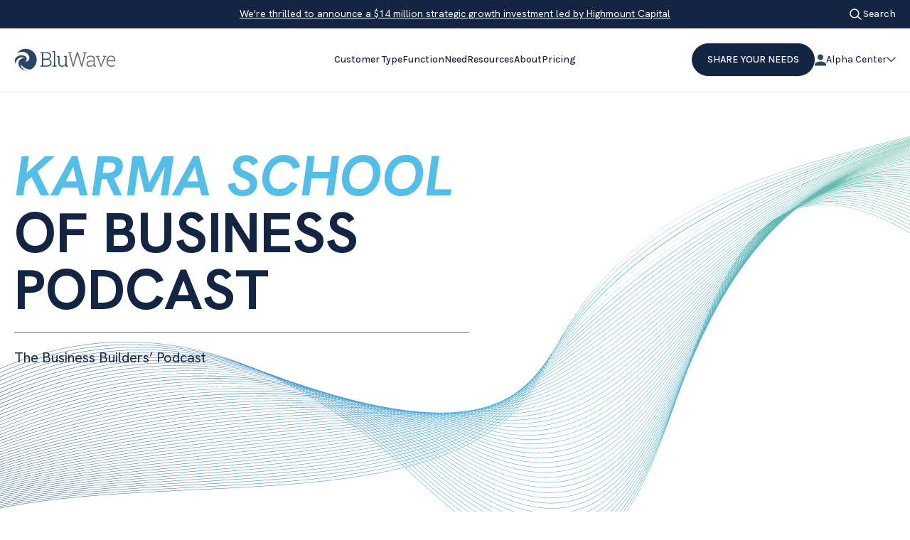

--- FILE ---
content_type: text/html; charset=UTF-8
request_url: https://www.bluwave.net/podcasts/page/2/?filters=true&customer_type=pe-backed-companies&function=deal-team&need=value-creation
body_size: 27046
content:
<!doctype html>
<html lang="en-US">

<head>
    <meta charset="UTF-8">
    <meta name="viewport" content="width=device-width, initial-scale=1">
    <link rel="profile" href="https://gmpg.org/xfn/11">
    <meta name='robots' content='index, follow, max-image-preview:large, max-snippet:-1, max-video-preview:-1' />
	<style>img:is([sizes="auto" i], [sizes^="auto," i]) { contain-intrinsic-size: 3000px 1500px }</style>
	
	<!-- This site is optimized with the Yoast SEO plugin v26.5 - https://yoast.com/wordpress/plugins/seo/ -->
	<title>Podcasts &#8211; Page 2 &#8211; BluWave</title>
	<link rel="canonical" href="https://www.bluwave.net/customer_type/pe-backed-companies/page/2/" />
	<link rel="prev" href="https://www.bluwave.net/customer_type/pe-backed-companies/" />
	<link rel="next" href="https://www.bluwave.net/customer_type/pe-backed-companies/page/3/" />
	<meta name="twitter:card" content="summary_large_image" />
	<script type="application/ld+json" class="yoast-schema-graph">{"@context":"https://schema.org","@graph":[{"@type":"CollectionPage","@id":"https://www.bluwave.net/customer_type/pe-backed-companies/","url":"https://www.bluwave.net/customer_type/pe-backed-companies/page/2/","name":"","isPartOf":{"@id":"https://www.bluwave.net/#website"},"primaryImageOfPage":{"@id":"https://www.bluwave.net/customer_type/pe-backed-companies/page/2/#primaryimage"},"image":{"@id":"https://www.bluwave.net/customer_type/pe-backed-companies/page/2/#primaryimage"},"thumbnailUrl":"https://www.bluwave.net/wp-content/uploads/2024/04/0324-KSOB_Artwork-Final_new.svg","breadcrumb":{"@id":"https://www.bluwave.net/customer_type/pe-backed-companies/page/2/#breadcrumb"},"inLanguage":"en-US"},{"@type":"ImageObject","inLanguage":"en-US","@id":"https://www.bluwave.net/customer_type/pe-backed-companies/page/2/#primaryimage","url":"https://www.bluwave.net/wp-content/uploads/2024/04/0324-KSOB_Artwork-Final_new.svg","contentUrl":"https://www.bluwave.net/wp-content/uploads/2024/04/0324-KSOB_Artwork-Final_new.svg","width":1200,"height":1200,"caption":"Karma School of Business"},{"@type":"BreadcrumbList","@id":"https://www.bluwave.net/customer_type/pe-backed-companies/page/2/#breadcrumb","itemListElement":[{"@type":"ListItem","position":1,"name":"Home","item":"https://www.bluwave.net/"},{"@type":"ListItem","position":2,"name":"PE-Backed Companies"}]},{"@type":"WebSite","@id":"https://www.bluwave.net/#website","url":"https://www.bluwave.net/","name":"BluWave","description":"","potentialAction":[{"@type":"SearchAction","target":{"@type":"EntryPoint","urlTemplate":"https://www.bluwave.net/?s={search_term_string}"},"query-input":{"@type":"PropertyValueSpecification","valueRequired":true,"valueName":"search_term_string"}}],"inLanguage":"en-US"}]}</script>
	<!-- / Yoast SEO plugin. -->


<link rel='dns-prefetch' href='//js.hs-scripts.com' />
<link href='https://fonts.gstatic.com' crossorigin rel='preconnect' />
<link rel="alternate" type="application/rss+xml" title="BluWave &raquo; Feed" href="https://www.bluwave.net/feed/" />
<link rel="alternate" type="application/rss+xml" title="BluWave &raquo; Comments Feed" href="https://www.bluwave.net/comments/feed/" />
<link rel="alternate" type="application/rss+xml" title="BluWave &raquo; Podcasts Feed" href="https://www.bluwave.net/podcasts/feed/" />
<style id='wp-emoji-styles-inline-css'>

	img.wp-smiley, img.emoji {
		display: inline !important;
		border: none !important;
		box-shadow: none !important;
		height: 1em !important;
		width: 1em !important;
		margin: 0 0.07em !important;
		vertical-align: -0.1em !important;
		background: none !important;
		padding: 0 !important;
	}
</style>
<link rel='stylesheet' id='wp-block-library-css' href='https://www.bluwave.net/wp-includes/css/dist/block-library/style.min.css?ver=6.8.3' media='all' />
<style id='classic-theme-styles-inline-css'>
/*! This file is auto-generated */
.wp-block-button__link{color:#fff;background-color:#32373c;border-radius:9999px;box-shadow:none;text-decoration:none;padding:calc(.667em + 2px) calc(1.333em + 2px);font-size:1.125em}.wp-block-file__button{background:#32373c;color:#fff;text-decoration:none}
</style>
<style id='safe-svg-svg-icon-style-inline-css'>
.safe-svg-cover{text-align:center}.safe-svg-cover .safe-svg-inside{display:inline-block;max-width:100%}.safe-svg-cover svg{fill:currentColor;height:100%;max-height:100%;max-width:100%;width:100%}

</style>
<style id='global-styles-inline-css'>
:root{--wp--preset--aspect-ratio--square: 1;--wp--preset--aspect-ratio--4-3: 4/3;--wp--preset--aspect-ratio--3-4: 3/4;--wp--preset--aspect-ratio--3-2: 3/2;--wp--preset--aspect-ratio--2-3: 2/3;--wp--preset--aspect-ratio--16-9: 16/9;--wp--preset--aspect-ratio--9-16: 9/16;--wp--preset--color--black: #000000;--wp--preset--color--cyan-bluish-gray: #abb8c3;--wp--preset--color--white: #ffffff;--wp--preset--color--pale-pink: #f78da7;--wp--preset--color--vivid-red: #cf2e2e;--wp--preset--color--luminous-vivid-orange: #ff6900;--wp--preset--color--luminous-vivid-amber: #fcb900;--wp--preset--color--light-green-cyan: #7bdcb5;--wp--preset--color--vivid-green-cyan: #00d084;--wp--preset--color--pale-cyan-blue: #8ed1fc;--wp--preset--color--vivid-cyan-blue: #0693e3;--wp--preset--color--vivid-purple: #9b51e0;--wp--preset--gradient--vivid-cyan-blue-to-vivid-purple: linear-gradient(135deg,rgba(6,147,227,1) 0%,rgb(155,81,224) 100%);--wp--preset--gradient--light-green-cyan-to-vivid-green-cyan: linear-gradient(135deg,rgb(122,220,180) 0%,rgb(0,208,130) 100%);--wp--preset--gradient--luminous-vivid-amber-to-luminous-vivid-orange: linear-gradient(135deg,rgba(252,185,0,1) 0%,rgba(255,105,0,1) 100%);--wp--preset--gradient--luminous-vivid-orange-to-vivid-red: linear-gradient(135deg,rgba(255,105,0,1) 0%,rgb(207,46,46) 100%);--wp--preset--gradient--very-light-gray-to-cyan-bluish-gray: linear-gradient(135deg,rgb(238,238,238) 0%,rgb(169,184,195) 100%);--wp--preset--gradient--cool-to-warm-spectrum: linear-gradient(135deg,rgb(74,234,220) 0%,rgb(151,120,209) 20%,rgb(207,42,186) 40%,rgb(238,44,130) 60%,rgb(251,105,98) 80%,rgb(254,248,76) 100%);--wp--preset--gradient--blush-light-purple: linear-gradient(135deg,rgb(255,206,236) 0%,rgb(152,150,240) 100%);--wp--preset--gradient--blush-bordeaux: linear-gradient(135deg,rgb(254,205,165) 0%,rgb(254,45,45) 50%,rgb(107,0,62) 100%);--wp--preset--gradient--luminous-dusk: linear-gradient(135deg,rgb(255,203,112) 0%,rgb(199,81,192) 50%,rgb(65,88,208) 100%);--wp--preset--gradient--pale-ocean: linear-gradient(135deg,rgb(255,245,203) 0%,rgb(182,227,212) 50%,rgb(51,167,181) 100%);--wp--preset--gradient--electric-grass: linear-gradient(135deg,rgb(202,248,128) 0%,rgb(113,206,126) 100%);--wp--preset--gradient--midnight: linear-gradient(135deg,rgb(2,3,129) 0%,rgb(40,116,252) 100%);--wp--preset--font-size--small: 13px;--wp--preset--font-size--medium: 20px;--wp--preset--font-size--large: 36px;--wp--preset--font-size--x-large: 42px;--wp--preset--spacing--20: 0.44rem;--wp--preset--spacing--30: 0.67rem;--wp--preset--spacing--40: 1rem;--wp--preset--spacing--50: 1.5rem;--wp--preset--spacing--60: 2.25rem;--wp--preset--spacing--70: 3.38rem;--wp--preset--spacing--80: 5.06rem;--wp--preset--shadow--natural: 6px 6px 9px rgba(0, 0, 0, 0.2);--wp--preset--shadow--deep: 12px 12px 50px rgba(0, 0, 0, 0.4);--wp--preset--shadow--sharp: 6px 6px 0px rgba(0, 0, 0, 0.2);--wp--preset--shadow--outlined: 6px 6px 0px -3px rgba(255, 255, 255, 1), 6px 6px rgba(0, 0, 0, 1);--wp--preset--shadow--crisp: 6px 6px 0px rgba(0, 0, 0, 1);}:where(.is-layout-flex){gap: 0.5em;}:where(.is-layout-grid){gap: 0.5em;}body .is-layout-flex{display: flex;}.is-layout-flex{flex-wrap: wrap;align-items: center;}.is-layout-flex > :is(*, div){margin: 0;}body .is-layout-grid{display: grid;}.is-layout-grid > :is(*, div){margin: 0;}:where(.wp-block-columns.is-layout-flex){gap: 2em;}:where(.wp-block-columns.is-layout-grid){gap: 2em;}:where(.wp-block-post-template.is-layout-flex){gap: 1.25em;}:where(.wp-block-post-template.is-layout-grid){gap: 1.25em;}.has-black-color{color: var(--wp--preset--color--black) !important;}.has-cyan-bluish-gray-color{color: var(--wp--preset--color--cyan-bluish-gray) !important;}.has-white-color{color: var(--wp--preset--color--white) !important;}.has-pale-pink-color{color: var(--wp--preset--color--pale-pink) !important;}.has-vivid-red-color{color: var(--wp--preset--color--vivid-red) !important;}.has-luminous-vivid-orange-color{color: var(--wp--preset--color--luminous-vivid-orange) !important;}.has-luminous-vivid-amber-color{color: var(--wp--preset--color--luminous-vivid-amber) !important;}.has-light-green-cyan-color{color: var(--wp--preset--color--light-green-cyan) !important;}.has-vivid-green-cyan-color{color: var(--wp--preset--color--vivid-green-cyan) !important;}.has-pale-cyan-blue-color{color: var(--wp--preset--color--pale-cyan-blue) !important;}.has-vivid-cyan-blue-color{color: var(--wp--preset--color--vivid-cyan-blue) !important;}.has-vivid-purple-color{color: var(--wp--preset--color--vivid-purple) !important;}.has-black-background-color{background-color: var(--wp--preset--color--black) !important;}.has-cyan-bluish-gray-background-color{background-color: var(--wp--preset--color--cyan-bluish-gray) !important;}.has-white-background-color{background-color: var(--wp--preset--color--white) !important;}.has-pale-pink-background-color{background-color: var(--wp--preset--color--pale-pink) !important;}.has-vivid-red-background-color{background-color: var(--wp--preset--color--vivid-red) !important;}.has-luminous-vivid-orange-background-color{background-color: var(--wp--preset--color--luminous-vivid-orange) !important;}.has-luminous-vivid-amber-background-color{background-color: var(--wp--preset--color--luminous-vivid-amber) !important;}.has-light-green-cyan-background-color{background-color: var(--wp--preset--color--light-green-cyan) !important;}.has-vivid-green-cyan-background-color{background-color: var(--wp--preset--color--vivid-green-cyan) !important;}.has-pale-cyan-blue-background-color{background-color: var(--wp--preset--color--pale-cyan-blue) !important;}.has-vivid-cyan-blue-background-color{background-color: var(--wp--preset--color--vivid-cyan-blue) !important;}.has-vivid-purple-background-color{background-color: var(--wp--preset--color--vivid-purple) !important;}.has-black-border-color{border-color: var(--wp--preset--color--black) !important;}.has-cyan-bluish-gray-border-color{border-color: var(--wp--preset--color--cyan-bluish-gray) !important;}.has-white-border-color{border-color: var(--wp--preset--color--white) !important;}.has-pale-pink-border-color{border-color: var(--wp--preset--color--pale-pink) !important;}.has-vivid-red-border-color{border-color: var(--wp--preset--color--vivid-red) !important;}.has-luminous-vivid-orange-border-color{border-color: var(--wp--preset--color--luminous-vivid-orange) !important;}.has-luminous-vivid-amber-border-color{border-color: var(--wp--preset--color--luminous-vivid-amber) !important;}.has-light-green-cyan-border-color{border-color: var(--wp--preset--color--light-green-cyan) !important;}.has-vivid-green-cyan-border-color{border-color: var(--wp--preset--color--vivid-green-cyan) !important;}.has-pale-cyan-blue-border-color{border-color: var(--wp--preset--color--pale-cyan-blue) !important;}.has-vivid-cyan-blue-border-color{border-color: var(--wp--preset--color--vivid-cyan-blue) !important;}.has-vivid-purple-border-color{border-color: var(--wp--preset--color--vivid-purple) !important;}.has-vivid-cyan-blue-to-vivid-purple-gradient-background{background: var(--wp--preset--gradient--vivid-cyan-blue-to-vivid-purple) !important;}.has-light-green-cyan-to-vivid-green-cyan-gradient-background{background: var(--wp--preset--gradient--light-green-cyan-to-vivid-green-cyan) !important;}.has-luminous-vivid-amber-to-luminous-vivid-orange-gradient-background{background: var(--wp--preset--gradient--luminous-vivid-amber-to-luminous-vivid-orange) !important;}.has-luminous-vivid-orange-to-vivid-red-gradient-background{background: var(--wp--preset--gradient--luminous-vivid-orange-to-vivid-red) !important;}.has-very-light-gray-to-cyan-bluish-gray-gradient-background{background: var(--wp--preset--gradient--very-light-gray-to-cyan-bluish-gray) !important;}.has-cool-to-warm-spectrum-gradient-background{background: var(--wp--preset--gradient--cool-to-warm-spectrum) !important;}.has-blush-light-purple-gradient-background{background: var(--wp--preset--gradient--blush-light-purple) !important;}.has-blush-bordeaux-gradient-background{background: var(--wp--preset--gradient--blush-bordeaux) !important;}.has-luminous-dusk-gradient-background{background: var(--wp--preset--gradient--luminous-dusk) !important;}.has-pale-ocean-gradient-background{background: var(--wp--preset--gradient--pale-ocean) !important;}.has-electric-grass-gradient-background{background: var(--wp--preset--gradient--electric-grass) !important;}.has-midnight-gradient-background{background: var(--wp--preset--gradient--midnight) !important;}.has-small-font-size{font-size: var(--wp--preset--font-size--small) !important;}.has-medium-font-size{font-size: var(--wp--preset--font-size--medium) !important;}.has-large-font-size{font-size: var(--wp--preset--font-size--large) !important;}.has-x-large-font-size{font-size: var(--wp--preset--font-size--x-large) !important;}
:where(.wp-block-post-template.is-layout-flex){gap: 1.25em;}:where(.wp-block-post-template.is-layout-grid){gap: 1.25em;}
:where(.wp-block-columns.is-layout-flex){gap: 2em;}:where(.wp-block-columns.is-layout-grid){gap: 2em;}
:root :where(.wp-block-pullquote){font-size: 1.5em;line-height: 1.6;}
</style>
<link rel='stylesheet' id='wp-search-suggest-css' href='https://www.bluwave.net/wp-content/plugins/wp-search-suggest/css/wpss-search-suggest.dev.css?ver=18' media='all' />
<link rel='stylesheet' id='bluwave_redesign-style-css' href='https://www.bluwave.net/wp-content/themes/bluwave-redesign/style.css?ver=1765429819' media='all' />
<link rel='stylesheet' id='aos-css-css' href='https://www.bluwave.net/wp-content/themes/bluwave-redesign/js/aos/aos.css?ver=6.8.3' media='all' />
<link rel='stylesheet' id='swiper-css' href='https://www.bluwave.net/wp-content/themes/bluwave-redesign/js/swiper/swiper.min.css?ver=1765429819' media='all' />
<script src="https://www.bluwave.net/wp-content/plugins/nelio-ab-testing/assets/dist/js/visitor-type.js?ver=fed1bd0d2f7778dac059" id="nelio-ab-testing-visitor-type-js"></script>
<script src="https://www.bluwave.net/wp-includes/js/jquery/jquery.min.js?ver=3.7.1" id="jquery-core-js"></script>
<script src="https://www.bluwave.net/wp-includes/js/jquery/jquery-migrate.min.js?ver=3.4.1" id="jquery-migrate-js"></script>
<script id="snazzymaps-js-js-extra">
var SnazzyDataForSnazzyMaps = [];
SnazzyDataForSnazzyMaps={"id":331108,"name":"BluWave2","description":null,"url":"https:\/\/snazzymaps.com\/style\/331108\/bluwave2","imageUrl":"https:\/\/snazzy-maps-cdn.azureedge.net\/assets\/331108-bluwave2.png?v=00010101120000","json":"[{\"featureType\":\"administrative\",\"elementType\":\"labels.text.fill\",\"stylers\":[{\"color\":\"#444444\"}]},{\"featureType\":\"administrative.locality\",\"elementType\":\"labels\",\"stylers\":[{\"hue\":\"#00c0ff\"}]},{\"featureType\":\"administrative.locality\",\"elementType\":\"labels.text.fill\",\"stylers\":[{\"color\":\"#344679\"}]},{\"featureType\":\"administrative.locality\",\"elementType\":\"labels.text.stroke\",\"stylers\":[{\"visibility\":\"off\"}]},{\"featureType\":\"administrative.neighborhood\",\"elementType\":\"labels\",\"stylers\":[{\"visibility\":\"off\"}]},{\"featureType\":\"administrative.neighborhood\",\"elementType\":\"labels.text.fill\",\"stylers\":[{\"color\":\"#344679\"}]},{\"featureType\":\"administrative.neighborhood\",\"elementType\":\"labels.text.stroke\",\"stylers\":[{\"visibility\":\"off\"}]},{\"featureType\":\"administrative.land_parcel\",\"elementType\":\"all\",\"stylers\":[{\"visibility\":\"off\"}]},{\"featureType\":\"administrative.land_parcel\",\"elementType\":\"labels.text.fill\",\"stylers\":[{\"color\":\"#baa1a1\"},{\"visibility\":\"simplified\"}]},{\"featureType\":\"landscape\",\"elementType\":\"all\",\"stylers\":[{\"color\":\"#f2f2f2\"}]},{\"featureType\":\"landscape.man_made\",\"elementType\":\"labels.text.fill\",\"stylers\":[{\"color\":\"#c21212\"},{\"visibility\":\"off\"}]},{\"featureType\":\"poi\",\"elementType\":\"all\",\"stylers\":[{\"visibility\":\"off\"}]},{\"featureType\":\"road\",\"elementType\":\"all\",\"stylers\":[{\"saturation\":-100},{\"lightness\":45}]},{\"featureType\":\"road.highway\",\"elementType\":\"all\",\"stylers\":[{\"visibility\":\"simplified\"}]},{\"featureType\":\"road.highway\",\"elementType\":\"geometry.fill\",\"stylers\":[{\"color\":\"#00aeee\"},{\"gamma\":\"1\"},{\"lightness\":\"50\"},{\"saturation\":\"-3\"}]},{\"featureType\":\"road.highway.controlled_access\",\"elementType\":\"all\",\"stylers\":[{\"visibility\":\"off\"},{\"color\":\"#6d2121\"}]},{\"featureType\":\"road.arterial\",\"elementType\":\"all\",\"stylers\":[{\"visibility\":\"off\"},{\"hue\":\"#ff0000\"}]},{\"featureType\":\"road.arterial\",\"elementType\":\"labels.icon\",\"stylers\":[{\"visibility\":\"off\"}]},{\"featureType\":\"road.local\",\"elementType\":\"all\",\"stylers\":[{\"visibility\":\"off\"}]},{\"featureType\":\"transit\",\"elementType\":\"all\",\"stylers\":[{\"visibility\":\"off\"}]},{\"featureType\":\"water\",\"elementType\":\"all\",\"stylers\":[{\"color\":\"#46bcec\"},{\"visibility\":\"on\"}]}]","views":6,"favorites":1,"createdBy":{"name":"James","url":null},"createdOn":"2020-09-09T18:13:39.117","tags":[],"colors":[]};
</script>
<script src="https://www.bluwave.net/wp-content/plugins/snazzy-maps/snazzymaps.js?ver=1.5.0" id="snazzymaps-js-js"></script>
<link rel="https://api.w.org/" href="https://www.bluwave.net/wp-json/" /><link rel="alternate" title="JSON" type="application/json" href="https://www.bluwave.net/wp-json/wp/v2/customer_type/194" /><link rel="EditURI" type="application/rsd+xml" title="RSD" href="https://www.bluwave.net/xmlrpc.php?rsd" />
			<!-- DO NOT COPY THIS SNIPPET! Start of Page Analytics Tracking for HubSpot WordPress plugin v11.3.33-->
			<script class="hsq-set-content-id" data-content-id="listing-page">
				var _hsq = _hsq || [];
				_hsq.push(["setContentType", "listing-page"]);
			</script>
			<!-- DO NOT COPY THIS SNIPPET! End of Page Analytics Tracking for HubSpot WordPress plugin -->
					<script>
			document.documentElement.className = document.documentElement.className.replace('no-js', 'js');
		</script>
				<style>
			.no-js img.lazyload {
				display: none;
			}

			figure.wp-block-image img.lazyloading {
				min-width: 150px;
			}

						.lazyload, .lazyloading {
				opacity: 0;
			}

			.lazyloaded {
				opacity: 1;
				transition: opacity 400ms;
				transition-delay: 0ms;
			}

					</style>
		
  <link rel="icon" href="https://www.bluwave.net/wp-content/uploads/2023/02/cropped-bw-fav-32x32.png" sizes="32x32" />
<link rel="icon" href="https://www.bluwave.net/wp-content/uploads/2023/02/cropped-bw-fav-192x192.png" sizes="192x192" />
<link rel="apple-touch-icon" href="https://www.bluwave.net/wp-content/uploads/2023/02/cropped-bw-fav-180x180.png" />
<meta name="msapplication-TileImage" content="https://www.bluwave.net/wp-content/uploads/2023/02/cropped-bw-fav-270x270.png" />
		<style id="wp-custom-css">
			.finance-columns .finance-column .finance-column-img img{
	max-height: 50px;
	width: auto;
}



.bluwave_redesign-head-menu > li.menu-customer-about ul.sub-menu {
	min-width: 230px;
}

.search-item-col-left img{
	height: 50px;
}

.mktoForm .mktoError{
	right: auto !important;
	left: 0px !important;
	: 10px;
	width: auto !important;
	max-width: 200px;
}
.mktoForm .mktoError .mktoErrorArrowWrap{
	display: none;
}

.mktoForm .mktoError .mktoErrorMsg {
	position: relative;
	background: rgba(255,255,255,.9) !important;
	box-shadow: none !important;
	border: none !important;
	padding: 3px 5px !important;
	color: #dc3232 !important;
	text-shadow: none !important;
}



.finance-grid-block .finance-card h2{
	text-align: left;
}

.fulwidth-form-wrapper{
	margin-top: 0;
}

.single-post-content .wp-block-button{
	margin-top: 0px;
	margin-bottom: 20px;
}


.resumator-jobs-text{
	display: flex;
	flex-flow: column;
	gap: 20px;
}
.resumator-job {
    background: #E9EBF6;
    box-shadow: 0 0 5px rgba(41, 68, 109, 0.1);
    border-radius: 20px;
    padding: 30px;
    transition: box-shadow .3s ease-in-out;
    display: flex;
    justify-content: space-between;
    align-items: flex-start;
    gap: 20px;
}

.resumator-job .resumator-job-title{
	border: none;
	font-family: 'brandon_grotesque', sans-serif;
    font-style: normal;
    font-weight: bold;
    font-size: 22px;
    line-height: 120%;
    text-transform: uppercase;
    font-feature-settings: 'pnum' on, 'lnum' on;
    color: #29446D;
    text-decoration: none;
    margin: 0;
}
.resumator-job .resumator-job-info{
	    font-style: normal;
    font-weight: 400;
    font-size: 18px;
    line-height: 150%;
    color: #60667C;
    text-decoration: none;
}

.resumator-job .resumator-job-info span{
	display: inline;
	color: #60667C;
}
a.resumator-job-link{
	 font-weight: 400;
    font-size: 18px;
    line-height: 150%;
	cursor: pointer;
	color: rgb(41, 68, 109);
}

#resumator-logo{
	display: none;
}


.clickable-tiles .industries-column{ cursor: pointer;}


.page-template-page-template-awards-new .awards-equity-innovators-section .awards-table-section-wrapper .dt-hasChild+tr td table.child-fixed .child-row-inner-inne td, .page-template-page-template-awards-new .awards-equity-innovators-section .awards-table-section-wrapper .dt-hasChild+tr td table.child-quote .child-row-inner-inne td {
    cursor: default;
}

.page-template-page-template-awards-new .awards-equity-innovators-section .awards-table-section-wrapper .dt-hasChild+tr td table.child-fixed .child-row-inner-inne .fixed-table-img, .page-template-page-template-awards-new .awards-equity-innovators-section .awards-table-section-wrapper .dt-hasChild+tr td table.child-quote .child-row-inner-inne .fixed-table-img {
    max-height: 60px;
    display: block;
}

.awards-second-section-deskr a{
	color: #ffffff;
	text-decoration: underline;
}

@media screen and (max-width: 650px){
	.page-template-page-template-awards-new .awards-equity-innovators-section .awards-table-section-wrapper .dt-hasChild+tr td table.child-fixed .child-row-inner-inne td figure iframe, .page-template-page-template-awards-new .awards-equity-innovators-section .awards-table-section-wrapper .dt-hasChild+tr td table.child-quote .child-row-inner-inne td figure iframe{
		height: auto;
		aspect-ratio: 16 / 9;
	}
}


.resources-section-columns .finance-card{
	max-width: none;
}

@media screen and (max-width: 2300px) {
    .share-your-project {
        background-position-y: 200px;
    }
}
@media screen and (max-width: 1500px) {
    .share-your-project {
        background-position-y: 300px;
    }
}
@media screen and (max-width: 1200px) {
    .share-your-project {
        background-position-y: 400px;
    }
}


.mktoFieldWrap.mktoRequiredField>label#LbltermsofUseandPrivacyPolicyAcceptance {
    display: none;
}

.contact-top-section .contact-deskr {
	    margin-bottom: 225px;
}
@media screen and (max-width: 780px) {
    .contact-top-section .contact-deskr {
        margin-bottom: 0;
    }
}
.home-2025-excellent-section .row .support-card{
	cursor: default;
}
.home-2025-excellent-section .row .support-card:hover{
background: #EEE;
}		</style>
			    <!-- Google Tag Manager -->

    <script>
        (function(w, d, s, l, i) {
            w[l] = w[l] || [];
            w[l].push({
                'gtm.start':

                    new Date().getTime(),
                event: 'gtm.js'
            });
            var f = d.getElementsByTagName(s)[0],

                j = d.createElement(s),
                dl = l != 'dataLayer' ? '&l=' + l : '';
            j.async = true;
            j.src =

                'https://www.googletagmanager.com/gtm.js?id=' + i + dl;
            f.parentNode.insertBefore(j, f);

        })(window, document, 'script', 'dataLayer', 'GTM-MH67N78');
    </script>

    <!-- End Google Tag Manager -->
	
	
		<!-- Start of HubSpot Embed Code -->
	<script type=“text/javascript” id=“hs-script-loader” async defer src=“https://js.hs-scripts.com/49160499.js”></script>
	<!-- End of HubSpot Embed Code -->
	<script type="text/javascript">
    adroll_adv_id = "W7D6NUAN2VGANO25VL6XVA";
    adroll_pix_id = "MPRRLETXANHGHBERZZHBSN";
    adroll_version = "2.0";

    (function(w, d, e, o, a) {
        w.__adroll_loaded = true;
        w.adroll = w.adroll || [];
        w.adroll.f = [ 'setProperties', 'identify', 'track', 'identify_email', 'get_cookie' ];
        var roundtripUrl = "https://s.adroll.com/j/" + adroll_adv_id
                + "/roundtrip.js";
        for (a = 0; a < w.adroll.f.length; a++) {
            w.adroll[w.adroll.f[a]] = w.adroll[w.adroll.f[a]] || (function(n) {
                return function() {
                    w.adroll.push([ n, arguments ])
                }
            })(w.adroll.f[a])
        }

        e = d.createElement('script');
        o = d.getElementsByTagName('script')[0];
        e.async = 1;
        e.src = roundtripUrl;
        o.parentNode.insertBefore(e, o);
    })(window, document);
    adroll.track("pageView");
</script>
	<script>
    var hsscript = document.createElement("script");
    hsscript.id = "wphs";
    hsscript.src = "https://cdn.jsdelivr.net/npm/hockeystack@latest/hockeystack.min.js";
    hsscript.async = 1;
    hsscript.dataset.apikey = "2e3e901a7f6881fb652ba8274945d4";
    hsscript.dataset.cookieless = 1;
    hsscript.dataset.autoIdentify = 1;
    document.getElementsByTagName('head')[0].append(hsscript);
</script>
</head>

<body class="archive paged post-type-archive post-type-archive-podcasts paged-2 post-type-paged-2 wp-theme-bluwave-redesign hfeed">
    <!-- Google Tag Manager (noscript) -->
    <noscript><iframe src="https://www.googletagmanager.com/ns.html?id=GTM-MH67N78" height="0" width="0" style="display:none;visibility:hidden"></iframe></noscript>
    <!-- End Google Tag Manager (noscript) -->
        <div id="page" class="site">
        <a class="skip-link screen-reader-text" href="#primary">
            Skip to content        </a>

        <header id="masthead" class="site-header">
            <div class="header-top-part">
                <div class="bluwave_redesign-container">
                    <div class="header-top-part-deskr">
                        <a href="https://www.bluwave.net/bluwave-receives-strategic-growth-investment/"> We're thrilled to announce a $14 million strategic growth investment led by Highmount Capital →</a>
                    </div>
                    <div class="header-top-part-btns">
                        <div class="search">
                                    <div class="bluewave-search-form">
            <form action="/" method="get">
                <div class="close-form-btn">
                    <svg width="12" height="12" viewBox="0 0 12 12" fill="none">
                        <g clip-path="url(#clip0_279_3014)">
                            <rect width="15.012" height="0.75" rx="0.375" transform="matrix(0.705307 0.708902 -0.705307 0.708902 1.0293 0.5)" fill="white" />
                            <rect width="14.9744" height="0.75" rx="0.375" transform="matrix(0.705307 -0.708902 0.705307 0.708902 0.617188 11.1301)" fill="white" />
                        </g>
                        <defs>
                            <clipPath id="clip0_279_3014">
                                <rect width="12" height="12" fill="white" />
                            </clipPath>
                        </defs>
                    </svg>
                </div>
                <input type="text" name="s" id="search" placeholder="Search..." value="" />
                <button type="submit" alt="Search...">
                    <svg width="20" height="20" viewBox="0 0 20 20" fill="none" xmlns="http://www.w3.org/2000/svg">
                        <path d="M12.0874 4.73073C14.3951 7.03838 14.3951 10.7798 12.0874 13.0874C9.7798 15.3951 6.03838 15.3951 3.73073 13.0874C1.42309 10.7798 1.42309 7.03838 3.73073 4.73073C6.03838 2.42309 9.7798 2.42309 12.0874 4.73073" stroke="#29446D" stroke-width="1.5" stroke-linecap="round" stroke-linejoin="round" />
                        <path d="M17 17L12.7695 13.6105" stroke="#29446D" stroke-width="1.5" stroke-linecap="round" stroke-linejoin="round" />
                    </svg>
                </button>
            </form>
        </div>
    
                        </div>
                        <div class="search-icon">
                            <svg width="20" height="20" viewBox="0 0 20 20" fill="none" xmlns="http://www.w3.org/2000/svg">
                                <path d="M12.0874 4.73073C14.3951 7.03838 14.3951 10.7798 12.0874 13.0874C9.7798 15.3951 6.03838 15.3951 3.73073 13.0874C1.42309 10.7798 1.42309 7.03838 3.73073 4.73073C6.03838 2.42309 9.7798 2.42309 12.0874 4.73073" stroke="white" stroke-width="1.5" stroke-linecap="round" stroke-linejoin="round" />
                                <path d="M17 17L12.7695 13.6105" stroke="white" stroke-width="1.5" stroke-linecap="round" stroke-linejoin="round" />
                            </svg>
                            <span>Search</span>
                        </div>

                        <!-- <div class="login"><a target="_blank" href="https://alphacenter.bluwave.net/">Login</a></div>
                        <div class="login-mob">
                            <a href="#">
                                <svg width="25" height="25" viewBox="0 0 25 25" fill="none"
                                    xmlns="http://www.w3.org/2000/svg">
                                    <path
                                        d="M15.4341 4.34051C17.0548 5.96119 17.0548 8.58882 15.4341 10.2095C13.8134 11.8302 11.1858 11.8302 9.56512 10.2095C7.94444 8.58882 7.94444 5.96119 9.56512 4.34051C11.1858 2.71983 13.8134 2.71983 15.4341 4.34051"
                                        stroke="white" stroke-width="1.5" stroke-linecap="round"
                                        stroke-linejoin="round" />
                                    <path
                                        d="M12.5 14.5917C17.2437 14.5917 21.875 16.6406 21.875 19.7917V20.8333C21.875 21.4083 21.4083 21.875 20.8333 21.875H4.16667C3.59167 21.875 3.125 21.4083 3.125 20.8333V19.7917C3.125 16.6396 7.75625 14.5917 12.5 14.5917"
                                        stroke="white" stroke-width="1.5" stroke-linecap="round"
                                        stroke-linejoin="round" />
                                </svg>
                            </a>
                        </div> -->
                    </div>
                </div>
            </div>
            <div class="header-bottom-part">
                <div class="bluwave_redesign-container header-container animate__animated animate__fadeIn">
                    <a href="https://www.bluwave.net" class="header-logo">
                        <svg width="143" height="32" viewBox="0 0 143 32" fill="none" xmlns="http://www.w3.org/2000/svg">
                            <path d="M44.9368 5.41406C47.0596 5.41406 48.7049 5.85462 49.8724 6.73575C51.0577 7.61687 51.6415 8.95618 51.6415 10.736C51.6415 11.7758 51.3407 12.6745 50.7569 13.4499C50.1732 14.2253 49.3594 14.754 48.351 15.0536C49.5894 15.2826 50.5977 15.8642 51.3761 16.7982C52.1545 17.7322 52.5437 18.8248 52.5437 20.0407C52.5437 21.8558 51.9599 23.248 50.7746 24.2172C49.5894 25.1865 48.0149 25.6799 46.0513 25.6799H36.7461V24.4463L39.0282 24.2701V6.82386L36.7461 6.64764V5.41406H39.0282H44.9368ZM40.6734 14.5073H45.3614C46.8297 14.5073 47.9795 14.1901 48.7756 13.538C49.5894 12.886 49.9786 11.952 49.9786 10.6832C49.9786 9.39674 49.554 8.44513 48.6872 7.7931C47.838 7.14106 46.582 6.82386 44.9368 6.82386H40.6557V14.5073H40.6734ZM40.6734 15.8994V24.2701H46.0336C47.5373 24.2701 48.7048 23.9 49.5717 23.1599C50.4208 22.4197 50.8631 21.3976 50.8631 20.0583C50.8631 18.8424 50.4739 17.8379 49.6955 17.0625C48.9171 16.2871 47.7849 15.8994 46.2989 15.8994H40.6734Z" fill="#29446D" />
                            <path d="M53.6211 5.20232V3.96875H57.5661V24.2875L59.8481 24.4637V25.6973H53.6211V24.4637L55.9032 24.2875V5.37855L53.6211 5.20232Z" fill="#29446D" />
                            <path d="M72.0047 23.1957C71.5271 24.0768 70.8725 24.7641 70.0588 25.2399C69.2273 25.7157 68.2543 25.9624 67.1399 25.9624C65.5477 25.9624 64.2917 25.4161 63.4072 24.3411C62.505 23.2662 62.0627 21.592 62.0627 19.3364V12.0407L60.1875 11.8644V10.6309H62.0627H63.7256V19.3892C63.7256 21.222 64.044 22.5437 64.6632 23.3367C65.3 24.1297 66.1846 24.535 67.3344 24.535C68.6082 24.535 69.6165 24.253 70.3595 23.7067C71.1025 23.1428 71.6332 22.385 71.9517 21.3982V12.0583L69.7934 11.8821V10.6485H71.9517H73.6323V24.3059L75.6667 24.4821V25.7157H72.1639L72.0047 23.1957Z" fill="#29446D" />
                            <path d="M81.061 6.64764L78.9913 6.80624L82.2109 19.9526L82.8301 23.0365H82.9185L83.6792 19.9526L88.1372 5.41406H89.7117L94.1697 19.9526L94.9127 23.0894L95.0011 23.0718L95.6557 19.9526L98.8223 6.80624L96.7525 6.64764V5.41406H102.06V6.64764L100.538 6.75337L95.7972 25.6799H94.2228L89.4817 10.1193L88.951 7.98694H88.8625L88.3672 10.1193L83.5908 25.6799H82.0163L77.2753 6.75337L75.7539 6.64764V5.41406H81.061V6.64764Z" fill="#60667C" />
                            <path d="M111.948 25.6792C111.842 25.1681 111.754 24.7275 111.718 24.3575C111.665 23.9874 111.648 23.6173 111.648 23.2296C111.082 24.0227 110.339 24.6747 109.419 25.1857C108.481 25.6968 107.437 25.9611 106.27 25.9611C104.784 25.9611 103.634 25.5734 102.838 24.8157C102.024 24.0579 101.617 23.0182 101.617 21.7317C101.617 20.3396 102.219 19.2293 103.422 18.4187C104.625 17.6081 106.252 17.1851 108.322 17.1851H111.665V15.2114C111.665 14.1364 111.312 13.2906 110.622 12.6738C109.932 12.057 108.959 11.7574 107.703 11.7574C106.871 11.7574 106.093 11.8631 105.403 12.0922C104.713 12.3213 104.129 12.6209 103.669 13.0262L103.528 15.0528H102.148L102.166 12.1627C102.873 11.6164 103.705 11.1935 104.678 10.8587C105.651 10.5238 106.694 10.3652 107.791 10.3652C109.454 10.3652 110.799 10.7882 111.825 11.6341C112.833 12.4799 113.346 13.6959 113.346 15.2643V22.6657C113.346 22.9653 113.346 23.2649 113.364 23.5468C113.381 23.8288 113.399 24.1108 113.452 24.3751L114.956 24.4808V25.7144H111.948V25.6792ZM106.447 24.4985C107.65 24.4985 108.729 24.2165 109.649 23.6702C110.569 23.1063 111.241 22.4014 111.648 21.5203V18.5068H108.286C106.765 18.5068 105.562 18.824 104.642 19.4408C103.74 20.0752 103.28 20.8506 103.28 21.8198C103.28 22.6305 103.563 23.2825 104.129 23.7759C104.678 24.2517 105.456 24.4985 106.447 24.4985Z" fill="#60667C" />
                            <path d="M119.89 11.8644L117.997 12.0054L121.765 21.9269L122.26 23.6891H122.349L122.88 21.9269L126.595 12.0054L124.702 11.8644V10.6309H129.797V11.8644L128.311 11.9878L122.968 25.6805H121.624L116.263 11.9878L114.777 11.8644V10.6309H119.872V11.8644H119.89Z" fill="#60667C" />
                            <path d="M136.52 25.9788C134.628 25.9788 133.053 25.2915 131.797 23.8993C130.541 22.5072 129.922 20.7449 129.922 18.595V17.8372C129.922 15.6873 130.541 13.8898 131.779 12.48C133.018 11.0526 134.521 10.3477 136.29 10.3477C138.148 10.3477 139.599 10.9292 140.66 12.1099C141.721 13.273 142.252 14.8414 142.252 16.7799V18.1897H131.567V18.595C131.567 20.2867 132.027 21.6965 132.929 22.842C133.831 23.9874 135.034 24.569 136.503 24.569C137.529 24.569 138.431 24.428 139.156 24.1461C139.899 23.8641 140.518 23.4412 141.049 22.9125L141.757 24.0579C141.191 24.6571 140.465 25.1153 139.599 25.4677C138.732 25.8202 137.723 25.9788 136.52 25.9788ZM136.308 11.7575C135.07 11.7575 134.044 12.2333 133.195 13.1673C132.345 14.1012 131.868 15.2819 131.726 16.7094L131.762 16.7799H140.625V16.3569C140.625 15.0529 140.235 13.9603 139.457 13.0791C138.679 12.198 137.617 11.7575 136.308 11.7575Z" fill="#60667C" />
                            <path class="svg-logo-circle" fill-rule="evenodd" clip-rule="evenodd" d="M16.1899 0.744141C11.1481 0.744141 6.6724 3.15842 3.84192 6.87676C18.2773 -0.912372 27.901 16.5339 15.8007 19.142L16.0307 18.8424C23.0891 9.15006 4.35495 5.69606 0.746094 16.3224C0.763784 18.2785 1.17066 20.1465 1.86059 21.8735C2.35593 18.86 4.79721 9.29104 15.4646 13.9962C2.81588 12.7098 2.37362 29.2573 16.5437 31.513C16.6321 31.513 16.7383 31.513 16.8267 31.4954C18.2773 31.4425 9.34366 30.0856 8.74218 22.4198C14.7393 29.9622 22.6823 30.1032 23.4783 29.6802C28.3432 27.0897 31.6336 21.9792 31.6336 16.1109C31.6336 7.63453 24.7167 0.744141 16.1899 0.744141Z" fill="#29446D" />
                        </svg>
                    </a>
                    <div class="center-part">
                        <nav id="site-navigation" class="main-navigation">
                            <div class="bluwave_redesign-menu-wrapper">
                                <a href="https://www.bluwave.net" class="header-logo-mob">
                                    <svg width="143" height="32" viewBox="0 0 143 32" fill="none" xmlns="http://www.w3.org/2000/svg">
                                        <path d="M44.9368 5.41406C47.0596 5.41406 48.7049 5.85462 49.8724 6.73575C51.0577 7.61687 51.6415 8.95618 51.6415 10.736C51.6415 11.7758 51.3407 12.6745 50.7569 13.4499C50.1732 14.2253 49.3594 14.754 48.351 15.0536C49.5894 15.2826 50.5977 15.8642 51.3761 16.7982C52.1545 17.7322 52.5437 18.8248 52.5437 20.0407C52.5437 21.8558 51.9599 23.248 50.7746 24.2172C49.5894 25.1865 48.0149 25.6799 46.0513 25.6799H36.7461V24.4463L39.0282 24.2701V6.82386L36.7461 6.64764V5.41406H39.0282H44.9368ZM40.6734 14.5073H45.3614C46.8297 14.5073 47.9795 14.1901 48.7756 13.538C49.5894 12.886 49.9786 11.952 49.9786 10.6832C49.9786 9.39674 49.554 8.44513 48.6872 7.7931C47.838 7.14106 46.582 6.82386 44.9368 6.82386H40.6557V14.5073H40.6734ZM40.6734 15.8994V24.2701H46.0336C47.5373 24.2701 48.7048 23.9 49.5717 23.1599C50.4208 22.4197 50.8631 21.3976 50.8631 20.0583C50.8631 18.8424 50.4739 17.8379 49.6955 17.0625C48.9171 16.2871 47.7849 15.8994 46.2989 15.8994H40.6734Z" fill="#29446D" />
                                        <path d="M53.6211 5.20232V3.96875H57.5661V24.2875L59.8481 24.4637V25.6973H53.6211V24.4637L55.9032 24.2875V5.37855L53.6211 5.20232Z" fill="#29446D" />
                                        <path d="M72.0047 23.1957C71.5271 24.0768 70.8725 24.7641 70.0588 25.2399C69.2273 25.7157 68.2543 25.9624 67.1399 25.9624C65.5477 25.9624 64.2917 25.4161 63.4072 24.3411C62.505 23.2662 62.0627 21.592 62.0627 19.3364V12.0407L60.1875 11.8644V10.6309H62.0627H63.7256V19.3892C63.7256 21.222 64.044 22.5437 64.6632 23.3367C65.3 24.1297 66.1846 24.535 67.3344 24.535C68.6082 24.535 69.6165 24.253 70.3595 23.7067C71.1025 23.1428 71.6332 22.385 71.9517 21.3982V12.0583L69.7934 11.8821V10.6485H71.9517H73.6323V24.3059L75.6667 24.4821V25.7157H72.1639L72.0047 23.1957Z" fill="#29446D" />
                                        <path d="M81.061 6.64764L78.9913 6.80624L82.2109 19.9526L82.8301 23.0365H82.9185L83.6792 19.9526L88.1372 5.41406H89.7117L94.1697 19.9526L94.9127 23.0894L95.0011 23.0718L95.6557 19.9526L98.8223 6.80624L96.7525 6.64764V5.41406H102.06V6.64764L100.538 6.75337L95.7972 25.6799H94.2228L89.4817 10.1193L88.951 7.98694H88.8625L88.3672 10.1193L83.5908 25.6799H82.0163L77.2753 6.75337L75.7539 6.64764V5.41406H81.061V6.64764Z" fill="#60667C" />
                                        <path d="M111.948 25.6792C111.842 25.1681 111.754 24.7275 111.718 24.3575C111.665 23.9874 111.648 23.6173 111.648 23.2296C111.082 24.0227 110.339 24.6747 109.419 25.1857C108.481 25.6968 107.437 25.9611 106.27 25.9611C104.784 25.9611 103.634 25.5734 102.838 24.8157C102.024 24.0579 101.617 23.0182 101.617 21.7317C101.617 20.3396 102.219 19.2293 103.422 18.4187C104.625 17.6081 106.252 17.1851 108.322 17.1851H111.665V15.2114C111.665 14.1364 111.312 13.2906 110.622 12.6738C109.932 12.057 108.959 11.7574 107.703 11.7574C106.871 11.7574 106.093 11.8631 105.403 12.0922C104.713 12.3213 104.129 12.6209 103.669 13.0262L103.528 15.0528H102.148L102.166 12.1627C102.873 11.6164 103.705 11.1935 104.678 10.8587C105.651 10.5238 106.694 10.3652 107.791 10.3652C109.454 10.3652 110.799 10.7882 111.825 11.6341C112.833 12.4799 113.346 13.6959 113.346 15.2643V22.6657C113.346 22.9653 113.346 23.2649 113.364 23.5468C113.381 23.8288 113.399 24.1108 113.452 24.3751L114.956 24.4808V25.7144H111.948V25.6792ZM106.447 24.4985C107.65 24.4985 108.729 24.2165 109.649 23.6702C110.569 23.1063 111.241 22.4014 111.648 21.5203V18.5068H108.286C106.765 18.5068 105.562 18.824 104.642 19.4408C103.74 20.0752 103.28 20.8506 103.28 21.8198C103.28 22.6305 103.563 23.2825 104.129 23.7759C104.678 24.2517 105.456 24.4985 106.447 24.4985Z" fill="#60667C" />
                                        <path d="M119.89 11.8644L117.997 12.0054L121.765 21.9269L122.26 23.6891H122.349L122.88 21.9269L126.595 12.0054L124.702 11.8644V10.6309H129.797V11.8644L128.311 11.9878L122.968 25.6805H121.624L116.263 11.9878L114.777 11.8644V10.6309H119.872V11.8644H119.89Z" fill="#60667C" />
                                        <path d="M136.52 25.9788C134.628 25.9788 133.053 25.2915 131.797 23.8993C130.541 22.5072 129.922 20.7449 129.922 18.595V17.8372C129.922 15.6873 130.541 13.8898 131.779 12.48C133.018 11.0526 134.521 10.3477 136.29 10.3477C138.148 10.3477 139.599 10.9292 140.66 12.1099C141.721 13.273 142.252 14.8414 142.252 16.7799V18.1897H131.567V18.595C131.567 20.2867 132.027 21.6965 132.929 22.842C133.831 23.9874 135.034 24.569 136.503 24.569C137.529 24.569 138.431 24.428 139.156 24.1461C139.899 23.8641 140.518 23.4412 141.049 22.9125L141.757 24.0579C141.191 24.6571 140.465 25.1153 139.599 25.4677C138.732 25.8202 137.723 25.9788 136.52 25.9788ZM136.308 11.7575C135.07 11.7575 134.044 12.2333 133.195 13.1673C132.345 14.1012 131.868 15.2819 131.726 16.7094L131.762 16.7799H140.625V16.3569C140.625 15.0529 140.235 13.9603 139.457 13.0791C138.679 12.198 137.617 11.7575 136.308 11.7575Z" fill="#60667C" />
                                        <path class="svg-logo-circle" fill-rule="evenodd" clip-rule="evenodd" d="M16.1899 0.744141C11.1481 0.744141 6.6724 3.15842 3.84192 6.87676C18.2773 -0.912372 27.901 16.5339 15.8007 19.142L16.0307 18.8424C23.0891 9.15006 4.35495 5.69606 0.746094 16.3224C0.763784 18.2785 1.17066 20.1465 1.86059 21.8735C2.35593 18.86 4.79721 9.29104 15.4646 13.9962C2.81588 12.7098 2.37362 29.2573 16.5437 31.513C16.6321 31.513 16.7383 31.513 16.8267 31.4954C18.2773 31.4425 9.34366 30.0856 8.74218 22.4198C14.7393 29.9622 22.6823 30.1032 23.4783 29.6802C28.3432 27.0897 31.6336 21.9792 31.6336 16.1109C31.6336 7.63453 24.7167 0.744141 16.1899 0.744141Z" fill="#29446D" />
                                    </svg>
                                </a>
                                <div class="bluwave_redesign-head-menu-container"><ul id="primary-menu" class="bluwave_redesign-head-menu"><li id="menu-item-4675" class="menu-customer-type menu-item-first menu-item menu-item-type-custom menu-item-object-custom menu-item-has-children menu-item-4675"><a href="#">Customer Type</a>
<ul class="sub-menu">
	<li id="menu-item-4676" class="menu-link-icon menu-link-icon-blue-medium menu-item menu-item-type-post_type menu-item-object-page menu-item-4676"><a href="https://www.bluwave.net/pe-firms/">Private Equity Firms</a></li>
	<li id="menu-item-4677" class="menu-link-icon menu-link-icon-blue-medium-dark menu-item menu-item-type-post_type menu-item-object-page menu-item-4677"><a href="https://www.bluwave.net/pe-backed-companies/">PE-Backed Companies</a></li>
	<li id="menu-item-4678" class="menu-link-icon menu-link-icon-green-light menu-item menu-item-type-post_type menu-item-object-page menu-item-4678"><a href="https://www.bluwave.net/private-and-public-%d1%81ompanies/">Private and Public Сompanies</a></li>
</ul>
</li>
<li id="menu-item-4679" class="menu-customer-function menu-item-first menu-item menu-item-type-custom menu-item-object-custom menu-item-has-children menu-item-4679"><a href="#">Function</a>
<ul class="sub-menu">
	<li id="menu-item-4683" class="menu-link-title menu-item menu-item-type-custom menu-item-object-custom menu-item-has-children menu-item-4683"><a href="#">Private Equity</a>
	<ul class="sub-menu">
		<li id="menu-item-4684" class="menu-link-icon menu-link-icon-blue-medium menu-item menu-item-type-post_type menu-item-object-page menu-item-4684"><a href="https://www.bluwave.net/deal-team/">Deal Team</a></li>
		<li id="menu-item-4685" class="menu-link-icon menu-link-icon-blue-medium-dark menu-item menu-item-type-post_type menu-item-object-page menu-item-4685"><a href="https://www.bluwave.net/human-capital/">Human Capital</a></li>
		<li id="menu-item-4686" class="menu-link-icon menu-link-icon-grey menu-item menu-item-type-post_type menu-item-object-page menu-item-4686"><a href="https://www.bluwave.net/operations/">Operations</a></li>
	</ul>
</li>
	<li id="menu-item-4687" class="menu-link-title menu-item menu-item-type-custom menu-item-object-custom menu-item-has-children menu-item-4687"><a href="#">Companies</a>
	<ul class="sub-menu">
		<li id="menu-item-4688" class="menu-link-icon menu-link-icon-grey menu-item menu-item-type-post_type menu-item-object-page menu-item-4688"><a href="https://www.bluwave.net/ceos/">CEOs</a></li>
		<li id="menu-item-4689" class="menu-link-icon menu-link-icon-blue-light menu-item menu-item-type-post_type menu-item-object-page menu-item-4689"><a href="https://www.bluwave.net/finance/">Finance</a></li>
		<li id="menu-item-4690" class="menu-link-icon menu-link-icon-green-light menu-item menu-item-type-post_type menu-item-object-page menu-item-4690"><a href="https://www.bluwave.net/other-functional-leads/">Other Functional Leads</a></li>
	</ul>
</li>
</ul>
</li>
<li id="menu-item-4680" class="menu-customer-need menu-item-first menu-item menu-item-type-custom menu-item-object-custom menu-item-has-children menu-item-4680"><a href="#">Need</a>
<ul class="sub-menu">
	<li id="menu-item-4888" class="menu-link-icon menu-link-icon-blue-dark menu-item menu-item-type-post_type menu-item-object-page menu-item-4888"><a href="https://www.bluwave.net/due-diligence/">Due Diligence</a></li>
	<li id="menu-item-4696" class="menu-link-icon menu-link-icon-blue-medium menu-item menu-item-type-post_type menu-item-object-page menu-item-4696"><a href="https://www.bluwave.net/value-creation/">Value Creation</a></li>
	<li id="menu-item-4695" class="menu-link-icon menu-link-icon-blue-light menu-item menu-item-type-post_type menu-item-object-page menu-item-4695"><a href="https://www.bluwave.net/preparing-for-sale/">Prep for Sale</a></li>
</ul>
</li>
<li id="menu-item-4681" class="menu-customer-resources menu-item-first updated-submenus menu-item menu-item-type-custom menu-item-object-custom menu-item-has-children menu-item-4681"><a href="#">Resources</a>
<ul class="sub-menu">
	<li id="menu-item-7448" class="menu-link-icon menu-link-icon-blue-yellow menu-item menu-item-type-post_type menu-item-object-page menu-item-7448"><a href="https://www.bluwave.net/alphacenter/">Alpha Center</a></li>
	<li id="menu-item-7660" class="menu-link-icon menu-link-icon-blue-medium menu-item menu-item-type-custom menu-item-object-custom menu-item-has-children menu-item-7660"><a href="#">Podcasts</a>
	<ul class="sub-menu">
		<li id="menu-item-4698" class="menu-item menu-item-type-post_type menu-item-object-page menu-item-4698"><a href="https://www.bluwave.net/podcasts/">Karma School of Business</a></li>
		<li id="menu-item-7661" class="menu-item menu-item-type-custom menu-item-object-custom menu-item-7661"><a target="_blank" rel="nofollow" href="https://bestbutneverfinal.buzzsprout.com/">Best But Never Final</a></li>
	</ul>
</li>
	<li id="menu-item-4707" class="menu-link-icon menu-link-icon-blue-dark menu-item menu-item-type-post_type menu-item-object-page current_page_parent menu-item-4707"><a href="https://www.bluwave.net/dive-blog/">Blog</a></li>
	<li id="menu-item-4701" class="menu-link-icon menu-link-icon-blue-light menu-item menu-item-type-post_type menu-item-object-page menu-item-4701"><a href="https://www.bluwave.net/newsroom/">Newsroom</a></li>
	<li id="menu-item-4702" class="menu-link-icon menu-link-icon-green-light menu-item menu-item-type-post_type menu-item-object-page menu-item-4702"><a href="https://www.bluwave.net/case-studies/">Case Studies</a></li>
	<li id="menu-item-4699" class="menu-link-icon menu-link-icon-grey menu-item menu-item-type-post_type menu-item-object-page menu-item-4699"><a href="https://www.bluwave.net/events/">Events &#038; Webinars</a></li>
</ul>
</li>
<li id="menu-item-4682" class="menu-customer-about menu-item-first menu-item menu-item-type-custom menu-item-object-custom menu-item-has-children menu-item-4682"><a href="#">About</a>
<ul class="sub-menu">
	<li id="menu-item-4700" class="menu-link-icon menu-link-icon-blue-medium menu-item menu-item-type-post_type menu-item-object-page menu-item-4700"><a href="https://www.bluwave.net/about-us/">About Us</a></li>
	<li id="menu-item-5022" class="menu-link-icon menu-link-icon-blue-medium-dark menu-item menu-item-type-post_type menu-item-object-page menu-item-5022"><a href="https://www.bluwave.net/how-it-works/">How It Works</a></li>
	<li id="menu-item-4813" class="menu-link-icon menu-link-icon-blue-medium menu-item menu-item-type-post_type menu-item-object-page menu-item-4813"><a href="https://www.bluwave.net/team/">Our Team</a></li>
	<li id="menu-item-12284" class="menu-link-icon menu-link-icon-blue-light menu-item menu-item-type-post_type menu-item-object-page menu-item-12284"><a href="https://www.bluwave.net/awards/">PE Awards</a></li>
	<li id="menu-item-6160" class="menu-link-icon menu-link-icon-blue-medium menu-item menu-item-type-post_type menu-item-object-page menu-item-6160"><a href="https://www.bluwave.net/impact/">Impact Program</a></li>
	<li id="menu-item-4705" class="menu-link-icon menu-link-icon-grey menu-item menu-item-type-post_type menu-item-object-page menu-item-4705"><a href="https://www.bluwave.net/careers/">Careers</a></li>
	<li id="menu-item-4706" class="menu-link-icon menu-link-icon-blue-dark menu-item menu-item-type-post_type menu-item-object-page menu-item-4706"><a href="https://www.bluwave.net/contact/">Contact</a></li>
</ul>
</li>
<li id="menu-item-14139" class="menu-item menu-item-type-post_type menu-item-object-page menu-item-14139"><a href="https://www.bluwave.net/pricing/">Pricing</a></li>
</ul></div>                                <button class="menu-toggle" aria-controls="primary-menu" aria-expanded="false">
                                    <svg class="burger-menu" width="30" height="10" viewBox="0 0 30 10" fill="none" xmlns="http://www.w3.org/2000/svg">
                                        <rect width="30" height="1.5" fill="#29446D" />
                                        <rect y="8.5" width="30" height="1.5" fill="#29446D" />
                                    </svg>
                                </button>
                                <div class="menu-close close-menu">
                                    <svg width="24" height="23" viewBox="0 0 24 23" fill="none" xmlns="http://www.w3.org/2000/svg">
                                        <rect width="30.0241" height="1.5" transform="matrix(0.705307 0.708902 -0.705307 0.708902 1.82471 0)" fill="#29446D" />
                                        <rect width="29.9489" height="1.5" transform="matrix(0.705307 -0.708902 0.705307 0.708902 1.00049 21.2603)" fill="#29446D" />
                                    </svg>
                                </div>
                                <a href="/start-a-project/" class="show-mobile header-btn">SHARE YOUR NEEDS</a>

                            </div>
                        </nav>
                    </div>
                    <div class="right-part">
                        <a href="https://www.bluwave.net/start-a-project/?filters=true&#038;customer_type=pe-backed-companies&#038;function=deal-team&#038;need=value-creation" class="show-desktop header-btn">SHARE YOUR NEEDS</a>
                        <div class="alpha-center">
                            <div class="alpha-center-wrapper">
                                <div class="alpha-center-icon">
                                    <svg xmlns="http://www.w3.org/2000/svg" width="16" height="17" viewBox="0 0 16 17" fill="none">
                                        <path d="M8 8.5C10.21 8.5 12 6.71 12 4.5C12 2.29 10.21 0.5 8 0.5C5.79 0.5 4 2.29 4 4.5C4 6.71 5.79 8.5 8 8.5ZM8 10.5C5.33 10.5 0 11.84 0 14.5V16.5H16V14.5C16 11.84 10.67 10.5 8 10.5Z" fill="#29446D" />
                                    </svg>
                                </div>
                                <div class="alpha-center-text">Alpha Center</div>
                                <div class="alpha-center-toggle">
                                    <svg xmlns="http://www.w3.org/2000/svg" width="13" height="8" viewBox="0 0 13 8" fill="none">
                                        <path d="M1.29395 1.14697L6.64688 6.49991L11.9998 1.14697" stroke="#29446D" stroke-width="1.5" stroke-linecap="round" stroke-linejoin="round" />
                                    </svg>
                                </div>
                                <div class="alpha-center-menu">
                                    <a href="https://client.bluwave.net/" target="_blank" class="alpha-center-menu-item">
                                        <span class="item-title">Client Login</span>
                                        <span class="item-arrow"><svg xmlns="http://www.w3.org/2000/svg" width="12" height="12" viewBox="0 0 12 12" fill="none">
                                                <g clip-path="url(#clip0_1_1665)">
                                                    <path d="M0.84668 6H9.8311" stroke="#29446D" stroke-width="1.5" stroke-linecap="round" stroke-linejoin="round" />
                                                    <path d="M5.78784 1.05884L10.729 6.00001L5.78784 10.9412" stroke="#29446D" stroke-width="1.5" stroke-linecap="round" stroke-linejoin="round" />
                                                </g>
                                                <defs>
                                                    <clipPath id="clip0_1_1665">
                                                        <rect width="12" height="12" fill="white" />
                                                    </clipPath>
                                                </defs>
                                            </svg></span>
                                    </a>
                                    <a href="https://serviceproviders.bluwave.net/" target="_blank" class="alpha-center-menu-item">
                                        <span class="item-title">Service Provider Login</span>
                                        <span class="item-arrow"><svg xmlns="http://www.w3.org/2000/svg" width="12" height="12" viewBox="0 0 12 12" fill="none">
                                                <g clip-path="url(#clip0_1_1665)">
                                                    <path d="M0.84668 6H9.8311" stroke="#29446D" stroke-width="1.5" stroke-linecap="round" stroke-linejoin="round" />
                                                    <path d="M5.78784 1.05884L10.729 6.00001L5.78784 10.9412" stroke="#29446D" stroke-width="1.5" stroke-linecap="round" stroke-linejoin="round" />
                                                </g>
                                                <defs>
                                                    <clipPath id="clip0_1_1665">
                                                        <rect width="12" height="12" fill="white" />
                                                    </clipPath>
                                                </defs>
                                            </svg></span>
                                    </a>
                                    <a href="/alphacenter/" class="alpha-center-menu-item">
                                        <span class="item-title">More Info</span>
                                        <span class="item-arrow"><svg xmlns="http://www.w3.org/2000/svg" width="12" height="12" viewBox="0 0 12 12" fill="none">
                                                <g clip-path="url(#clip0_1_1665)">
                                                    <path d="M0.84668 6H9.8311" stroke="#29446D" stroke-width="1.5" stroke-linecap="round" stroke-linejoin="round" />
                                                    <path d="M5.78784 1.05884L10.729 6.00001L5.78784 10.9412" stroke="#29446D" stroke-width="1.5" stroke-linecap="round" stroke-linejoin="round" />
                                                </g>
                                                <defs>
                                                    <clipPath id="clip0_1_1665">
                                                        <rect width="12" height="12" fill="white" />
                                                    </clipPath>
                                                </defs>
                                            </svg></span>
                                    </a>

                                </div>
                            </div>
                        </div>
                    </div>

                </div>
            </div>

        </header><!-- #masthead -->
<main id="primary" class="site-main podcasts-listing">

    <div class="wp-block-getwid-section podcasts-listing-top-section listing-top-section">
        <div class="bluwave_redesign-container">
            <div class="listing-top-section-content ">
                <h1 class="listing-top-page-title top-page-title"><em>KARMA SCHOOL</em> OF BUSINESS PODCAST</h1>
                <p class="listing-top-page-deskr top-page-deskr">The Business Builders’ Podcast</p>
            </div>
        </div>

    </div>
    <div class="bluwave_redesign-container">
        
        <div class="listing-with-sidebar podcast-listing">
            <div class="listing-sidebar">
                <div class="sidebar-sticky-block">
                    <div class="search-form-sidebar-wrapper">
                                <div class="bluewave-sidebar-search-form">
            <form action="/" method="get">
                <input type="text" name="s" id="search" placeholder="Search..." value="" />
                <button type="submit" alt="Search...">
                    <svg width="20" height="20" viewBox="0 0 20 20" fill="none" xmlns="http://www.w3.org/2000/svg">
                        <path d="M12.0874 4.73073C14.3951 7.03838 14.3951 10.7798 12.0874 13.0874C9.7798 15.3951 6.03838 15.3951 3.73073 13.0874C1.42309 10.7798 1.42309 7.03838 3.73073 4.73073C6.03838 2.42309 9.7798 2.42309 12.0874 4.73073" stroke="#29446D" stroke-width="1.5" stroke-linecap="round" stroke-linejoin="round" />
                        <path d="M17 17L12.7695 13.6105" stroke="#29446D" stroke-width="1.5" stroke-linecap="round" stroke-linejoin="round" />
                    </svg>
                </button>
            </form>
        </div>
                        </div>
                    <div class="filters-sidebar-wrapper">
                                <div class="bluwave-filters-wrapper">
            <div class="bluwave-filters-dropdown active">
                <div class="bluwave-filters-dropdown-title">
                    <span class="filters-icon">
                        <svg width="20" height="20" viewBox="0 0 20 20" fill="none" xmlns="http://www.w3.org/2000/svg">
                            <rect width="20" height="20" rx="10" fill="#4BABE0" />
                            <path d="M10.866 13.5C10.4811 14.1667 9.51887 14.1667 9.13397 13.5L6.5359 9C6.151 8.33333 6.63212 7.5 7.40192 7.5L12.5981 7.5C13.3679 7.5 13.849 8.33333 13.4641 9L10.866 13.5Z" fill="#F8F8F8" />
                        </svg>
                    </span>
                    <span class="filters-title">Customer Type</span>
                </div>
                <div class="bluwave-filters-dropdown-content">
                                        
                        <a class="filter-item " href="/podcasts/?filters=true&customer_type=pe-firms&function=deal-team&need=value-creation">PE Firms</a>
                    
                        <a class="filter-item active" href="/podcasts/?filters=true&customer_type=pe-backed-companies&function=deal-team&need=value-creation">PE-Backed Companies</a>
                    
                        <a class="filter-item " href="/podcasts/?filters=true&customer_type=private-and-public-companies&function=deal-team&need=value-creation">Private and Public Companies</a>
                                    </div>
            </div>
            <div class="bluwave-filters-dropdown active">
                <div class="bluwave-filters-dropdown-title">
                    <span class="filters-icon">
                        <svg width="20" height="20" viewBox="0 0 20 20" fill="none" xmlns="http://www.w3.org/2000/svg">
                            <rect width="20" height="20" rx="10" fill="#6EBFA4" />
                            <path d="M10.866 13.5C10.4811 14.1667 9.51887 14.1667 9.13397 13.5L6.5359 9C6.151 8.33333 6.63212 7.5 7.40192 7.5L12.5981 7.5C13.3679 7.5 13.849 8.33333 13.4641 9L10.866 13.5Z" fill="#F8F8F8" />
                        </svg>
                    </span>
                    <span class="filters-title">Function</span>
                </div>
                <div class="bluwave-filters-dropdown-content">
                                        <div class="filter-item-subtitle">Private Equity</div>
                    
                            <a class="filter-item active" href="/podcasts/?filters=true&customer_type=pe-backed-companies&function=deal-team&need=value-creation">Deal Team</a>
                    
                            <a class="filter-item " href="/podcasts/?filters=true&customer_type=pe-backed-companies&function=human-capital&need=value-creation">Human Capital</a>
                    
                            <a class="filter-item " href="/podcasts/?filters=true&customer_type=pe-backed-companies&function=operations&need=value-creation">Operations</a>
                                        <div class="filter-item-subtitle">Companies</div>
                    
                            <a class="filter-item " href="/podcasts/?filters=true&customer_type=pe-backed-companies&function=ceos&need=value-creation">CEOs</a>
                    
                            <a class="filter-item " href="/podcasts/?filters=true&customer_type=pe-backed-companies&function=finance&need=value-creation">Finance</a>
                    
                            <a class="filter-item " href="/podcasts/?filters=true&customer_type=pe-backed-companies&function=other-functional-leads&need=value-creation">Other Functional Leads</a>
                                    </div>
            </div>
            <div class="bluwave-filters-dropdown active">
                <div class="bluwave-filters-dropdown-title">
                    <span class="filters-icon">
                        <svg width="20" height="20" viewBox="0 0 20 20" fill="none" xmlns="http://www.w3.org/2000/svg">
                            <rect width="20" height="20" rx="10" fill="#FBBF2B" />
                            <path d="M10.866 13.5C10.4811 14.1667 9.51887 14.1667 9.13397 13.5L6.5359 9C6.151 8.33333 6.63212 7.5 7.40192 7.5L12.5981 7.5C13.3679 7.5 13.849 8.33333 13.4641 9L10.866 13.5Z" fill="#F8F8F8" />
                        </svg>
                    </span>
                    <span class="filters-title">Need</span>
                </div>
                <div class="bluwave-filters-dropdown-content">
                                        
                        <a class="filter-item " href="/podcasts/?filters=true&customer_type=pe-backed-companies&function=deal-team&need=due-diligence">Due Diligence</a>
                    
                        <a class="filter-item " href="/podcasts/?filters=true&customer_type=pe-backed-companies&function=deal-team&need=prep-for-sale">Prep For Sale</a>
                    
                        <a class="filter-item active" href="/podcasts/?filters=true&customer_type=pe-backed-companies&function=deal-team&need=value-creation">Value Creation</a>
                                    </div>
            </div>
                            <div class="reset-filters-wrapper">
                    <a class="reset-filters-btn" href="?reset_filters">Reset</a>
                </div>

                    </div>
                    </div>
                </div>

            </div>

            <div class="listing-items">
                

<div class="podcast-listing-item" data-aos="fade-up">
    <div class="podcast-related-inner">
        <a href="https://www.bluwave.net/podcasts/richard-fitzgerald-capitalspring/" class="podcast-related-inner-link">
            <div class="podcast-related-meta">
                <h3 class="podcast-subtitle">Episode 119</h3>
                <h2 class="podcast-related-title">Two Decades of Investing in Franchise/Multi-Unit Businesses with CapitalSpring</h2>
                <p class="podcast-related-description">Richard Fitzgerald, Co-Founder and Managing Partner at CapitalSpring, joins Sean Mooney to share the story behind one of the most enduring sector-focused firms in private equity. In a conversation that moves well beyond deal mechanics, Richard reflects on the early days of CapitalSpring, the value of sticking with a niche, and what it takes to build trust and alignment — across teams, LPs, and portfolio partners — over the long haul.<br />
<br />
Episode Highlights:<br />
<br />
1:07 – Richard’s path to private equity<br />
7:53 – Building a sector-specialist investment firm with true competitive advantage<br />
11:06 – We'd know Richard better if we knew this about him<br />
18:27 – Working through hard things – navigating the pandemic<br />
26:45 – The art of private equity in the franchise/multi-location sector – best practices<br />
35:48 – Benefits of having a sector specialist franchisee investors for sponsors investing in franchisors<br />
40:42 – Flexibility to provide both debt and equity solutions for growing businesses is a competitive advantage<br />
43:05 – Richard’s advice for his 22 year-old-self<br />
<br />
For more on CapitalSpring: https://www.capitalspring.com<br />
To connect with Richard Fitzgerald: https://www.linkedin.com/in/fitzgeraldrichard<br />
For more on Challenge Aspen: https://challengeaspen.org/<br />
For more on the Michael J. Fox Foundation: https://www.michaeljfox.org/</p>
                <div class="podcast-listing-item__bottom-part">
                    <div class="catalog-item-terms">
                                                    <div class="catalog-item-term catalog-item-blue">PE-Backed Companies</div>
                                                                            <div class="catalog-item-term catalog-item-green">Deal Team</div>
                                                                            <div class="catalog-item-term catalog-item-yellow">Value Creation</div>
                                            </div>
                    <div class="podcast-related-arrow">
                        <svg width="13" height="13" viewBox="0 0 13 13" fill="none" xmlns="http://www.w3.org/2000/svg">
                            <g clip-path="url(#clip0_6_1176)">
                                <path d="M0.917969 6.5H10.6511" stroke="#29446D" stroke-width="1.5" stroke-linecap="round" stroke-linejoin="round" />
                                <path d="M6.27148 1.14697L11.6244 6.49991L6.27148 11.8529" stroke="#29446D" stroke-width="1.5" stroke-linecap="round" stroke-linejoin="round" />
                            </g>
                            <defs>
                                <clipPath id="clip0_6_1176">
                                    <rect width="13" height="13" fill="white" />
                                </clipPath>
                            </defs>
                        </svg>

                    </div>
                </div>
            </div>
        </a>
    </div>

</div>

<div class="podcast-listing-item" data-aos="fade-up">
    <div class="podcast-related-inner">
        <a href="https://www.bluwave.net/podcasts/brooke-ablon-fort-point-capital/" class="podcast-related-inner-link">
            <div class="podcast-related-meta">
                <h3 class="podcast-subtitle">Episode 118</h3>
                <h2 class="podcast-related-title">The Private Equity Playbook for Add-On Strategy, Data Discipline &#038; Value Creation | Brooke Ablon, Fort Point Capital</h2>
                <p class="podcast-related-description">Brooke Ablon, Co-Founder and Partner at Fort Point Capital, joins Sean Mooney to share how his firm scales lower middle market companies through a precise mix of strategy, data, and partnership. From executing disciplined add-on acquisition plans to transforming founder-led businesses into institutional-grade operations, Brooke walks through a real-world private equity playbook that’s built for today’s competitive landscape.<br />
<br />
🔑 Key Topics Covered:<br />
[00:01:09] How a psychology major and distressed investor found his way into private equity<br />
[00:10:22] What distressed investing teaches you about cash flow, value, and conflict<br />
[00:19:27] Fort Point’s investment criteria: value proposition, management excellence, and fit<br />
[00:24:48] How to create value with strategic add-ons, board governance, and growth alignment<br />
[00:29:09] Using data analytics and utilization tracking to uncover hidden margin<br />
[00:32:34] Advice for management teams: think proactively, act decisively, use your data<br />
[00:40:24] Why private equity careers (and outcomes) are marathons, not sprints<br />
<br />
<br />
For more information on Fort Point Capital, go to: https://www.fortpointcapital.com<br />
For more information on Brooke Ablon, go to: https://www.linkedin.com/in/brooke-ablon-5168514</p>
                <div class="podcast-listing-item__bottom-part">
                    <div class="catalog-item-terms">
                                                    <div class="catalog-item-term catalog-item-blue">PE-Backed Companies</div>
                                                                            <div class="catalog-item-term catalog-item-green">Deal Team</div>
                                                                            <div class="catalog-item-term catalog-item-yellow">Value Creation</div>
                                            </div>
                    <div class="podcast-related-arrow">
                        <svg width="13" height="13" viewBox="0 0 13 13" fill="none" xmlns="http://www.w3.org/2000/svg">
                            <g clip-path="url(#clip0_6_1176)">
                                <path d="M0.917969 6.5H10.6511" stroke="#29446D" stroke-width="1.5" stroke-linecap="round" stroke-linejoin="round" />
                                <path d="M6.27148 1.14697L11.6244 6.49991L6.27148 11.8529" stroke="#29446D" stroke-width="1.5" stroke-linecap="round" stroke-linejoin="round" />
                            </g>
                            <defs>
                                <clipPath id="clip0_6_1176">
                                    <rect width="13" height="13" fill="white" />
                                </clipPath>
                            </defs>
                        </svg>

                    </div>
                </div>
            </div>
        </a>
    </div>

</div>

<div class="podcast-listing-item" data-aos="fade-up">
    <div class="podcast-related-inner">
        <a href="https://www.bluwave.net/podcasts/brian-neider-lead-edge-capital/" class="podcast-related-inner-link">
            <div class="podcast-related-meta">
                <h3 class="podcast-subtitle">Episode 117</h3>
                <h2 class="podcast-related-title">How Private Equity Pros Build Enduring Value with Discipline &#038; Data | Brian Neider, Lead Edge Capital</h2>
                <p class="podcast-related-description">Brian Neider, Managing Partner at Lead Edge Capital, joins BluWave CEO Sean Mooney to break down what great private equity investing really looks like — from systematic sourcing to building one of the most engaged LP networks in the industry. This episode is packed with real-world lessons from 20 years of disciplined execution and growth equity innovation.<br />
<br />
Episode Highlights:<br />
[1:09] Brian’s early lessons in entrepreneurship from running a vending business to building top-of-funnel strategy at Bessemer<br />
[6:09] How 20,000 cold calls built the foundation for Lead Edge Capital’s thesis-driven sourcing<br />
[17:06] The 8-point “strike zone” framework Lead Edge uses to evaluate private equity opportunities<br />
[27:06] How Lead Edge’s LP network drives differentiated value creation and portfolio company support<br />
[34:30] The role of instrumentation and data discipline in unlocking portfolio performance<br />
[39:57] Advice to early-career professionals: treat your time, relationships, and decisions like investments<br />
[45:25] Life hacks from an investor: walking pads, airline points intel, and email follow-up tools<br />
<br />
For more information on Lead Edge Capital, go to: https://www.leadedge.com<br />
For more information on Brian Neider, go to: https://www.linkedin.com/in/brian-neider-7774041/</p>
                <div class="podcast-listing-item__bottom-part">
                    <div class="catalog-item-terms">
                                                    <div class="catalog-item-term catalog-item-blue">PE-Backed Companies</div>
                                                                            <div class="catalog-item-term catalog-item-green">Deal Team</div>
                                                                            <div class="catalog-item-term catalog-item-yellow">Value Creation</div>
                                            </div>
                    <div class="podcast-related-arrow">
                        <svg width="13" height="13" viewBox="0 0 13 13" fill="none" xmlns="http://www.w3.org/2000/svg">
                            <g clip-path="url(#clip0_6_1176)">
                                <path d="M0.917969 6.5H10.6511" stroke="#29446D" stroke-width="1.5" stroke-linecap="round" stroke-linejoin="round" />
                                <path d="M6.27148 1.14697L11.6244 6.49991L6.27148 11.8529" stroke="#29446D" stroke-width="1.5" stroke-linecap="round" stroke-linejoin="round" />
                            </g>
                            <defs>
                                <clipPath id="clip0_6_1176">
                                    <rect width="13" height="13" fill="white" />
                                </clipPath>
                            </defs>
                        </svg>

                    </div>
                </div>
            </div>
        </a>
    </div>

</div>

<div class="podcast-listing-item" data-aos="fade-up">
    <div class="podcast-related-inner">
        <a href="https://www.bluwave.net/podcasts/dave-schnadig-cortec-group/" class="podcast-related-inner-link">
            <div class="podcast-related-meta">
                <h3 class="podcast-subtitle">Episode 115</h3>
                <h2 class="podcast-related-title">Foundations of Leadership: Private Equity Insights with Dave Schnadig</h2>
                <p class="podcast-related-description">In this episode of Karma School of Business, Sean Mooney connects with Dave Schnadig, Co-President of Cortec Group, for an inspiring conversation about private equity, leadership, and the many lessons Dave has learned through his dynamic career.<br />
 <br />
Dave shares his journey from his family’s entrepreneurial roots to leading one of private equity’s most successful firms. Along the way, he dives deep into stories of overcoming challenges, including the Yeti turnaround, managing tariffs, and how to guide portfolio companies through dynamic markets.<br />
<br />
Episode Highlights:<br />
1:14 - Formative Years: Dave’s entrepreneurial childhood and lessons from his family business that shaped his approach to private equity.<br />
7:18 - Journey to Cortec Group: How Dave’s experience in investment banking and private equity led him to one of the most unique models in the industry.<br />
20:33 - Philosophy of Ownership: Why being “all in” is critical to succeeding in private equity, both for GPs and portfolio leaders.<br />
22:35 - Yeti’s Turnaround Story: How tenacity and smart strategic decisions transformed a significant challenge into one of private equity’s top home runs.<br />
42:10 - Mitigating Tariffs: Dave explains Cortec’s proactive approach to addressing tariffs and supplier diversification across portfolio companies.<br />
48:27 - Adventure and Balance: Dave’s advice for finding balance through curated family trips and why experiences matter as much as success in business.<br />
<br />
For more information on Cortec Group, go to https://cortecgroup.com/<br />
For more information on Dave Schnadig, go to https://www.linkedin.com/in/dave-schnadig-a585529<br />
For more information on BluWave and this podcast, go to https://www.bluwave.net/podcasts</p>
                <div class="podcast-listing-item__bottom-part">
                    <div class="catalog-item-terms">
                                                    <div class="catalog-item-term catalog-item-blue">PE-Backed Companies</div>
                                                                            <div class="catalog-item-term catalog-item-green">Deal Team</div>
                                                                            <div class="catalog-item-term catalog-item-yellow">Value Creation</div>
                                            </div>
                    <div class="podcast-related-arrow">
                        <svg width="13" height="13" viewBox="0 0 13 13" fill="none" xmlns="http://www.w3.org/2000/svg">
                            <g clip-path="url(#clip0_6_1176)">
                                <path d="M0.917969 6.5H10.6511" stroke="#29446D" stroke-width="1.5" stroke-linecap="round" stroke-linejoin="round" />
                                <path d="M6.27148 1.14697L11.6244 6.49991L6.27148 11.8529" stroke="#29446D" stroke-width="1.5" stroke-linecap="round" stroke-linejoin="round" />
                            </g>
                            <defs>
                                <clipPath id="clip0_6_1176">
                                    <rect width="13" height="13" fill="white" />
                                </clipPath>
                            </defs>
                        </svg>

                    </div>
                </div>
            </div>
        </a>
    </div>

</div>

<div class="podcast-listing-item" data-aos="fade-up">
    <div class="podcast-related-inner">
        <a href="https://www.bluwave.net/podcasts/misha-logvinov-mgx/" class="podcast-related-inner-link">
            <div class="podcast-related-meta">
                <h3 class="podcast-subtitle">Episode 114</h3>
                <h2 class="podcast-related-title">Data, AI, and Leadership: Essential Lessons for Private Equity from Misha Logvinov</h2>
                <p class="podcast-related-description">In this episode of Karma School of Business, Sean Mooney sits down with Misha Logvinov, Managing Director and New York Office Lead at MGX, to discuss the essential lessons he’s learned throughout his entrepreneurial journey and private equity career. Together, they explore actionable insights on leadership, adaptability, and leveraging technology for value creation in private equity and beyond.<br />
<br />
Episode Highlights:<br />
1:19 - Misha’s Early Journey: Growing up in post-Soviet Russia, launching entrepreneurial ventures as a teen, and transitioning to Silicon Valley during the dotcom boom.<br />
7:22 - Entry into Private Equity: Misha describes his unplanned move into private equity after years as a tech operator and entrepreneur.<br />
13:43 - Hallmarks of Great Companies: Key factors Misha looks for in businesses poised for success, including strong leadership, adaptability, and robust tech infrastructure.<br />
18:31 - Value Creation at MGX: How MGX helps portfolio companies grow by integrating cutting-edge AI and data strategies.<br />
23:16 - Actionable Advice: Misha highlights the importance of prioritizing data readiness, embracing AI for operational improvement, and rethinking leadership approaches for the future.<br />
33:44 - Advice to Younger Self: Misha reflects on the importance of balancing drive with kindness while pursuing high performance.<br />
<br />
For more information on MGX, go to https://www.mgx.ae/en<br />
For more information on Misha Logvinov, go to https://www.linkedin.com/in/mlogvinov</p>
                <div class="podcast-listing-item__bottom-part">
                    <div class="catalog-item-terms">
                                                    <div class="catalog-item-term catalog-item-blue">PE-Backed Companies</div>
                                                                            <div class="catalog-item-term catalog-item-green">Deal Team</div>
                                                                            <div class="catalog-item-term catalog-item-yellow">Value Creation</div>
                                            </div>
                    <div class="podcast-related-arrow">
                        <svg width="13" height="13" viewBox="0 0 13 13" fill="none" xmlns="http://www.w3.org/2000/svg">
                            <g clip-path="url(#clip0_6_1176)">
                                <path d="M0.917969 6.5H10.6511" stroke="#29446D" stroke-width="1.5" stroke-linecap="round" stroke-linejoin="round" />
                                <path d="M6.27148 1.14697L11.6244 6.49991L6.27148 11.8529" stroke="#29446D" stroke-width="1.5" stroke-linecap="round" stroke-linejoin="round" />
                            </g>
                            <defs>
                                <clipPath id="clip0_6_1176">
                                    <rect width="13" height="13" fill="white" />
                                </clipPath>
                            </defs>
                        </svg>

                    </div>
                </div>
            </div>
        </a>
    </div>

</div>

<div class="podcast-listing-item" data-aos="fade-up">
    <div class="podcast-related-inner">
        <a href="https://www.bluwave.net/podcasts/q1-2025-report/" class="podcast-related-inner-link">
            <div class="podcast-related-meta">
                <h3 class="podcast-subtitle">Episode 113</h3>
                <h2 class="podcast-related-title">Private Equity Q1 Insights: Adapting to Economic Shifts and Deal Market Trends</h2>
                <p class="podcast-related-description">In this episode of Karma School of Business, Sean Mooney shares key insights from Q1 2025, covering private equity activity and responses to evolving economic conditions. Examining GDP, easing inflation, and rebounding deal activity, Sean discusses how private equity professionals are adapting strategies to capitalize on opportunities while managing risks such as emerging tariffs and global complexities.<br />
<br />
Episode Highlights:<br />
04:03 - Economic Landscape: Sean breaks down Q1 economic data, including inflation approaching the Federal Reserve’s 2% target, GDP evaluation, and job market resilience with a 4% unemployment rate.<br />
05:23 - Deal Market Trends: BluWave’s activity index reveals rising due diligence activity, with Q1 showing a 15% year-over-year increase. Sean highlights stronger deal flow from firms like Hidden Harbor.<br />
10:47 - Tariff Volatility: Sean explains how new tariff policies are driving demand for procurement and logistics strategies as private equity firms adapt to unforeseen complexities.<br />
18:01 - Strategic Recalibration: Sean discusses the importance of clearer guidance from Washington and how private equity continues to mitigate risk while identifying opportunities in an uncertain global landscape.<br />
<br />
To request the Q1 2025 Private Equity Insights Report, go to https://www.bluwave.net/insights-report.</p>
                <div class="podcast-listing-item__bottom-part">
                    <div class="catalog-item-terms">
                                                    <div class="catalog-item-term catalog-item-blue">PE-Backed Companies</div>
                                                                            <div class="catalog-item-term catalog-item-green">Deal Team</div>
                                                                            <div class="catalog-item-term catalog-item-yellow">Value Creation</div>
                                            </div>
                    <div class="podcast-related-arrow">
                        <svg width="13" height="13" viewBox="0 0 13 13" fill="none" xmlns="http://www.w3.org/2000/svg">
                            <g clip-path="url(#clip0_6_1176)">
                                <path d="M0.917969 6.5H10.6511" stroke="#29446D" stroke-width="1.5" stroke-linecap="round" stroke-linejoin="round" />
                                <path d="M6.27148 1.14697L11.6244 6.49991L6.27148 11.8529" stroke="#29446D" stroke-width="1.5" stroke-linecap="round" stroke-linejoin="round" />
                            </g>
                            <defs>
                                <clipPath id="clip0_6_1176">
                                    <rect width="13" height="13" fill="white" />
                                </clipPath>
                            </defs>
                        </svg>

                    </div>
                </div>
            </div>
        </a>
    </div>

</div>

<div class="podcast-listing-item" data-aos="fade-up">
    <div class="podcast-related-inner">
        <a href="https://www.bluwave.net/podcasts/elements-of-value-pt-3/" class="podcast-related-inner-link">
            <div class="podcast-related-meta">
                <h3 class="podcast-subtitle">Episode 111</h3>
                <h2 class="podcast-related-title">Elements of Value in Private Equity (Part III): Key Characteristics of Great Companies</h2>
                <p class="podcast-related-description">In this special episode of Karma School of Business, Sean Mooney revisits insights from previous conversations with some of private equity’s most thoughtful leaders. These experts highlight the "elements of value" they prioritize when evaluating companies for investment, offering actionable frameworks and lessons learned across industries, geographies, and strategies.  <br />
<br />
Episode Highlights:<br />
<br />
01:11 - Nik Kapauan shares Access Holdings’ research-driven approach to identifying segment leaders and defining "what good looks like" in fragmented industries.<br />
07:10 - Rob Konrad discusses the critical role of people and alignment when partnering with family-owned businesses in the lower middle market.<br />
21:11 - Casey Myers emphasizes leadership, product-market fit, and overcoming tech debt for durable, smart growth in software companies.<br />
28:24 - Jonathan Metrick explores the power of identifying superpowers in business and relentlessly prioritizing resources to create competitive advantage.<br />
35:29 - Lisa Ames highlights the importance of ruthless prioritization in marketing, focusing efforts where they create the most predictable success.<br />
<br />
To listen to Nik Kapauan's full episode, go to https://www.bluwave.net/podcasts/nik-kapauan-access-holdings/<br />
To listen to Rob Konrad's full episode, go to https://www.bluwave.net/podcasts/rob-konrad-alterna-equity-partners/<br />
To listen to Casey Myers' full episode, go to https://www.bluwave.net/podcasts/casey-myers-edison-partners/<br />
To listen to Jonathan Metrick's full episode, go to https://www.bluwave.net/podcasts/jonathan-metrick-sagard/<br />
To listen to Lisa Ames' full episode, go to https://www.bluwave.net/podcasts/lisa-ames-norwest/</p>
                <div class="podcast-listing-item__bottom-part">
                    <div class="catalog-item-terms">
                                                    <div class="catalog-item-term catalog-item-blue">PE-Backed Companies</div>
                                                                            <div class="catalog-item-term catalog-item-green">Deal Team</div>
                                                                            <div class="catalog-item-term catalog-item-yellow">Value Creation</div>
                                            </div>
                    <div class="podcast-related-arrow">
                        <svg width="13" height="13" viewBox="0 0 13 13" fill="none" xmlns="http://www.w3.org/2000/svg">
                            <g clip-path="url(#clip0_6_1176)">
                                <path d="M0.917969 6.5H10.6511" stroke="#29446D" stroke-width="1.5" stroke-linecap="round" stroke-linejoin="round" />
                                <path d="M6.27148 1.14697L11.6244 6.49991L6.27148 11.8529" stroke="#29446D" stroke-width="1.5" stroke-linecap="round" stroke-linejoin="round" />
                            </g>
                            <defs>
                                <clipPath id="clip0_6_1176">
                                    <rect width="13" height="13" fill="white" />
                                </clipPath>
                            </defs>
                        </svg>

                    </div>
                </div>
            </div>
        </a>
    </div>

</div>

<div class="podcast-listing-item" data-aos="fade-up">
    <div class="podcast-related-inner">
        <a href="https://www.bluwave.net/podcasts/ai-private-equity/" class="podcast-related-inner-link">
            <div class="podcast-related-meta">
                <h3 class="podcast-subtitle">Episode 110</h3>
                <h2 class="podcast-related-title">AI in Private Equity: How Innovation is Reshaping Business Strategies</h2>
                <p class="podcast-related-description">In this special episode, Sean Mooney joins Doug McCormick (HCI Equity Partners) and Lloyd Metz (ICV Partners) to explore the transformative impact of AI on private equity, portfolio companies, and everyday life. From optimizing portfolio company operations to driving innovation in deal sourcing and content creation, this discussion provides actionable insights into how leading firms are leveraging AI to create competitive advantages. Whether you’re an investor, executive, or business builder, this episode is packed with strategies to embrace AI’s potential in your organization.<br />
Episode Highlights:<br />
12:51 - Sean outlines a practical framework for engaging with AI tools, emphasizing the benefits of experimenting with large language models like ChatGPT and Perplexity as a first step.<br />
20:23 - Concrete advice for individuals and business owners: Train your social media algorithms and experiment with AI to unlock strategic insights.<br />
25:23 - How AI applications, such as ChatGPT, can enhance sales, marketing, and streamline repetitive tasks, creating ROI advantages for businesses of all sizes.<br />
39:28 - Sean discusses preparing the next generation for an AI-driven workforce, emphasizing critical thinking and creative utilization of AI tools.<br />
47:09 - Using AI to enable lower middle market portfolio companies: Sean highlights simple, high-ROI approaches like data visualization tools and KPIs to drive business improvements.<br />
53:39 - Sean considers the future: A 15–20-year outlook on AI evolution and the melding of human and machine capabilities in business and beyond.<br />
<br />
For more information on Best But Never Final, go to https://www.buzzsprout.com/2247932/.<br />
For more information on BluWave and this podcast, go to https://www.bluwave.net/podcasts.</p>
                <div class="podcast-listing-item__bottom-part">
                    <div class="catalog-item-terms">
                                                    <div class="catalog-item-term catalog-item-blue">PE-Backed Companies</div>
                                                                            <div class="catalog-item-term catalog-item-green">Deal Team</div>
                                                                            <div class="catalog-item-term catalog-item-yellow">Value Creation</div>
                                            </div>
                    <div class="podcast-related-arrow">
                        <svg width="13" height="13" viewBox="0 0 13 13" fill="none" xmlns="http://www.w3.org/2000/svg">
                            <g clip-path="url(#clip0_6_1176)">
                                <path d="M0.917969 6.5H10.6511" stroke="#29446D" stroke-width="1.5" stroke-linecap="round" stroke-linejoin="round" />
                                <path d="M6.27148 1.14697L11.6244 6.49991L6.27148 11.8529" stroke="#29446D" stroke-width="1.5" stroke-linecap="round" stroke-linejoin="round" />
                            </g>
                            <defs>
                                <clipPath id="clip0_6_1176">
                                    <rect width="13" height="13" fill="white" />
                                </clipPath>
                            </defs>
                        </svg>

                    </div>
                </div>
            </div>
        </a>
    </div>

</div>

<div class="podcast-listing-item" data-aos="fade-up">
    <div class="podcast-related-inner">
        <a href="https://www.bluwave.net/podcasts/micah-dawson-trivest/" class="podcast-related-inner-link">
            <div class="podcast-related-meta">
                <h3 class="podcast-subtitle">Episode 109</h3>
                <h2 class="podcast-related-title">Private Equity Spotlight: Grit, Growth, and Game-Changing Deals with Micah Dawson</h2>
                <p class="podcast-related-description">From a non-traditional career path to transforming businesses, Micah Dawson shares his playbook for designing business success in private equity with Sean Mooney. Packed with bold career moves, hard-earned lessons, and fresh perspectives, Micah shares how grit, leadership, and a focus on people drive real impact in the lower middle market.<br />
<br />
3:15 - Bold career pivots: Micah’s transition from being an architect to entering law school, business school, and eventually joining the world of private equity.<br />
6:49 - Entering the operations world: Micah shares lessons from his time managing manufacturing plants and turning around struggling businesses in rural Indiana.<br />
22:23 - Insights into Trivest’s approach to enhancing the founder experience, removing friction from the deal process, and providing transformative resources to portfolio companies.<br />
26:19 - The team-building philosophy Micah credits with creating outsized value, and his focus on ensuring the right people occupy the right roles.<br />
37:15 - Balancing ambition and fulfillment: Micah discusses personal lessons and philosophies on leadership, grit, and finding joy in the career journey.<br />
<br />
For more information on Trivest Partners, go to https://www.trivest.com/<br />
For more information on Micah Dawson, go to https://www.linkedin.com/in/micahdawson/</p>
                <div class="podcast-listing-item__bottom-part">
                    <div class="catalog-item-terms">
                                                    <div class="catalog-item-term catalog-item-blue">PE-Backed Companies</div>
                                                                            <div class="catalog-item-term catalog-item-green">Deal Team</div>
                                                                            <div class="catalog-item-term catalog-item-yellow">Value Creation</div>
                                            </div>
                    <div class="podcast-related-arrow">
                        <svg width="13" height="13" viewBox="0 0 13 13" fill="none" xmlns="http://www.w3.org/2000/svg">
                            <g clip-path="url(#clip0_6_1176)">
                                <path d="M0.917969 6.5H10.6511" stroke="#29446D" stroke-width="1.5" stroke-linecap="round" stroke-linejoin="round" />
                                <path d="M6.27148 1.14697L11.6244 6.49991L6.27148 11.8529" stroke="#29446D" stroke-width="1.5" stroke-linecap="round" stroke-linejoin="round" />
                            </g>
                            <defs>
                                <clipPath id="clip0_6_1176">
                                    <rect width="13" height="13" fill="white" />
                                </clipPath>
                            </defs>
                        </svg>

                    </div>
                </div>
            </div>
        </a>
    </div>

</div>

<div class="podcast-listing-item" data-aos="fade-up">
    <div class="podcast-related-inner">
        <a href="https://www.bluwave.net/podcasts/trent-hickman-vss-capital-partners/" class="podcast-related-inner-link">
            <div class="podcast-related-meta">
                <h3 class="podcast-subtitle">Episode 108</h3>
                <h2 class="podcast-related-title">Private Equity Spotlight: Investing in Vision and Integrity with Trent Hickman</h2>
                <p class="podcast-related-description">What does it take to transform founder-led businesses into industry leaders? In this episode of the Karma School of Business, Sean Mooney sits down with Trent Hickman, Co-Managing Partner at VSS Capital Partners, and shares his blueprint for creating value, building trust, and fostering growth alongside visionary management teams that every business builder and private equity professional needs to hear.<br />
<br />
Episode Highlights<br />
<br />
0:34 – Meet Trent Hickman: His journey from Charlotte, NC to becoming a leader in private equity and a passionate ski coach.<br />
13:13 – What makes a great investment? The three key attributes Trent looks for in founder-led businesses.<br />
19:04 – Building strong partnerships with management teams: Insights on aligning visions and maintaining a growth mindset.<br />
22:02 – Innovative approaches to value creation: Using third-party expertise and ensuring multiple ways to win.<br />
35:58 – The importance of embracing change and leveraging external resources to accelerate business success.<br />
40:28 – Advice to the next generation: Trent’s reflections on patience, enjoying the journey, and collaborating to achieve long-term impact.<br />
<br />
For more information on VSS Capital Partners, go to https://www.vss.com/<br />
For more information on Trent Hickman, go to https://www.linkedin.com/in/trenthickman/<br />
For more information on BluWave and this podcast, go to https://www.bluwave.net/podcasts</p>
                <div class="podcast-listing-item__bottom-part">
                    <div class="catalog-item-terms">
                                                    <div class="catalog-item-term catalog-item-blue">PE-Backed Companies</div>
                                                                            <div class="catalog-item-term catalog-item-green">Deal Team</div>
                                                                            <div class="catalog-item-term catalog-item-yellow">Value Creation</div>
                                            </div>
                    <div class="podcast-related-arrow">
                        <svg width="13" height="13" viewBox="0 0 13 13" fill="none" xmlns="http://www.w3.org/2000/svg">
                            <g clip-path="url(#clip0_6_1176)">
                                <path d="M0.917969 6.5H10.6511" stroke="#29446D" stroke-width="1.5" stroke-linecap="round" stroke-linejoin="round" />
                                <path d="M6.27148 1.14697L11.6244 6.49991L6.27148 11.8529" stroke="#29446D" stroke-width="1.5" stroke-linecap="round" stroke-linejoin="round" />
                            </g>
                            <defs>
                                <clipPath id="clip0_6_1176">
                                    <rect width="13" height="13" fill="white" />
                                </clipPath>
                            </defs>
                        </svg>

                    </div>
                </div>
            </div>
        </a>
    </div>

</div>

<div class="podcast-listing-item" data-aos="fade-up">
    <div class="podcast-related-inner">
        <a href="https://www.bluwave.net/podcasts/kristin-johnson-altamont-capital/" class="podcast-related-inner-link">
            <div class="podcast-related-meta">
                <h3 class="podcast-subtitle">Episode 106</h3>
                <h2 class="podcast-related-title">Private Equity Spotlight: Kristin Johnson on Building Better, Successful Businesses</h2>
                <p class="podcast-related-description">In this episode of the Karma School of Business podcast, Kristin Johnson, Managing Director at Altamont Capital Partners, shares actionable advice for building stronger businesses and teams with Sean Mooney. From fostering leadership to embracing innovative practices like AI and employee ownership, Kristin offers a perspective that resonates with business builders and investors alike.<br />
<br />
Episode Highlights <br />
<br />
0:35 – Getting to know Kristin Johnson: Her global upbringing, track & field triumphs, and early career influences.<br />
8:27 – What Kristin and the Altamont team look for in a business: market potential, leadership, and company dynamics.<br />
13:41 – The importance of fostering transparency and the role of the “devil’s advocate” team in decision-making.<br />
17:29 – Driving value creation: Altamont’s approach to functional expertise and the promise of AI in portfolio companies.<br />
23:47 – Tactics for sustained growth and alignment among employees.<br />
29:55 – Kristin’s must-read book recommendations and the lessons on balancing assertiveness, confidence, and warmth for success in work and family life.<br />
<br />
For more information on Altamont Capital Partners, go to https://altamontcapital.com/<br />
For more information on Kristin Johnson, go to https://www.linkedin.com/in/kristin-johnson-9275708/<br />
For more information on BluWave and this podcast, go to https://www.bluwave.net/podcasts</p>
                <div class="podcast-listing-item__bottom-part">
                    <div class="catalog-item-terms">
                                                    <div class="catalog-item-term catalog-item-blue">PE-Backed Companies</div>
                                                                            <div class="catalog-item-term catalog-item-green">Deal Team</div>
                                                                            <div class="catalog-item-term catalog-item-yellow">Value Creation</div>
                                            </div>
                    <div class="podcast-related-arrow">
                        <svg width="13" height="13" viewBox="0 0 13 13" fill="none" xmlns="http://www.w3.org/2000/svg">
                            <g clip-path="url(#clip0_6_1176)">
                                <path d="M0.917969 6.5H10.6511" stroke="#29446D" stroke-width="1.5" stroke-linecap="round" stroke-linejoin="round" />
                                <path d="M6.27148 1.14697L11.6244 6.49991L6.27148 11.8529" stroke="#29446D" stroke-width="1.5" stroke-linecap="round" stroke-linejoin="round" />
                            </g>
                            <defs>
                                <clipPath id="clip0_6_1176">
                                    <rect width="13" height="13" fill="white" />
                                </clipPath>
                            </defs>
                        </svg>

                    </div>
                </div>
            </div>
        </a>
    </div>

</div>

<div class="podcast-listing-item" data-aos="fade-up">
    <div class="podcast-related-inner">
        <a href="https://www.bluwave.net/podcasts/nvp-ran-ding-chris-scullin/" class="podcast-related-inner-link">
            <div class="podcast-related-meta">
                <h3 class="podcast-subtitle">Episode 105</h3>
                <h2 class="podcast-related-title">Private Equity Spotlight: People-First Partnerships with Ran Ding &#038; Chris Scullin</h2>
                <p class="podcast-related-description">In this episode of Private Equity Spotlight, Sean Mooney sits down with Ran Ding and Chris Scullin from Norwest to discuss why private equity is ultimately a people-driven business. With deep insights into founder-led businesses and long-term partnership strategies, Ran and Chris share their unique approach to building trust, creating value, and fostering alignment with the companies they invest in. From their personal journeys to the principles that guide their work, this episode offers timeless lessons for investors and founders alike.<br />
<br />
Episode Highlights<br />
<br />
2:15 – Discover how Ran Ding and Chris Scullin turned personal challenges into professional purpose in private equity.<br />
8:45 – Building trust and alignment: The secret to lasting partnerships in founder-led businesses.<br />
17:30 – Winning strategies for scaling founder-driven companies while preserving their culture.<br />
26:15 – How a people-first mindset sets Norwest apart in the world of private equity investing.<br />
36:50 – Real-world examples of value creation and supporting businesses through thoughtful capital allocation.<br />
48:20 – How to craft your own adventure: Lessons in finding energy and fulfillment in your career journey.<br />
<br />
For more information on Norwest, go to  https://www.nvp.com/<br />
For more information on Ran Ding, go to  https://www.linkedin.com/in/randing<br />
For more information on Chris Scullin, go to https://www.linkedin.com/in/chrisscullin/</p>
                <div class="podcast-listing-item__bottom-part">
                    <div class="catalog-item-terms">
                                                    <div class="catalog-item-term catalog-item-blue">PE-Backed Companies</div>
                                                                            <div class="catalog-item-term catalog-item-green">Deal Team</div>
                                                                            <div class="catalog-item-term catalog-item-yellow">Value Creation</div>
                                            </div>
                    <div class="podcast-related-arrow">
                        <svg width="13" height="13" viewBox="0 0 13 13" fill="none" xmlns="http://www.w3.org/2000/svg">
                            <g clip-path="url(#clip0_6_1176)">
                                <path d="M0.917969 6.5H10.6511" stroke="#29446D" stroke-width="1.5" stroke-linecap="round" stroke-linejoin="round" />
                                <path d="M6.27148 1.14697L11.6244 6.49991L6.27148 11.8529" stroke="#29446D" stroke-width="1.5" stroke-linecap="round" stroke-linejoin="round" />
                            </g>
                            <defs>
                                <clipPath id="clip0_6_1176">
                                    <rect width="13" height="13" fill="white" />
                                </clipPath>
                            </defs>
                        </svg>

                    </div>
                </div>
            </div>
        </a>
    </div>

</div>
            </div>
        </div>
        <div class="pager-wrapper">
            <div class="bluwave-pager">
                <ul class="pagination"><li><a class="prev page-numbers" href="https://www.bluwave.net/podcasts/page/1/?filters=true&#038;customer_type=pe-backed-companies&#038;function=deal-team&#038;need=value-creation#038;customer_type=pe-backed-companies&#038;function=deal-team&#038;need=value-creation"><svg width="14" height="14" viewBox="0 0 14 14" fill="none" xmlns="http://www.w3.org/2000/svg">
<g clip-path="url(#clip0_340_3102)">
<path d="M12.582 7H2.84891" stroke="#29446D" stroke-width="1.5" stroke-linecap="round" stroke-linejoin="round"/>
<path d="M7.22852 1.64746L1.87558 7.0004L7.22852 12.3533" stroke="#29446D" stroke-width="1.5" stroke-linecap="round" stroke-linejoin="round"/>
</g>
<defs>
<clipPath id="clip0_340_3102">
<rect width="13" height="13" fill="white" transform="matrix(-1 0 0 1 13.5 0.5)"/>
</clipPath>
</defs>
</svg>
</a></li><li><a class="page-numbers" href="https://www.bluwave.net/podcasts/page/1/?filters=true&#038;customer_type=pe-backed-companies&#038;function=deal-team&#038;need=value-creation#038;customer_type=pe-backed-companies&#038;function=deal-team&#038;need=value-creation">1</a></li><li class='active'><span aria-current="page" class="page-numbers current">2</span></li><li><a class="page-numbers" href="https://www.bluwave.net/podcasts/page/3/?filters=true&#038;customer_type=pe-backed-companies&#038;function=deal-team&#038;need=value-creation#038;customer_type=pe-backed-companies&#038;function=deal-team&#038;need=value-creation">3</a></li><li><a class="page-numbers" href="https://www.bluwave.net/podcasts/page/4/?filters=true&#038;customer_type=pe-backed-companies&#038;function=deal-team&#038;need=value-creation#038;customer_type=pe-backed-companies&#038;function=deal-team&#038;need=value-creation">4</a></li><li><a class="page-numbers" href="https://www.bluwave.net/podcasts/page/5/?filters=true&#038;customer_type=pe-backed-companies&#038;function=deal-team&#038;need=value-creation#038;customer_type=pe-backed-companies&#038;function=deal-team&#038;need=value-creation">5</a></li><li><a class="page-numbers" href="https://www.bluwave.net/podcasts/page/6/?filters=true&#038;customer_type=pe-backed-companies&#038;function=deal-team&#038;need=value-creation#038;customer_type=pe-backed-companies&#038;function=deal-team&#038;need=value-creation">6</a></li><li><a class="page-numbers" href="https://www.bluwave.net/podcasts/page/7/?filters=true&#038;customer_type=pe-backed-companies&#038;function=deal-team&#038;need=value-creation#038;customer_type=pe-backed-companies&#038;function=deal-team&#038;need=value-creation">7</a></li><li><a class="next page-numbers" href="https://www.bluwave.net/podcasts/page/3/?filters=true&#038;customer_type=pe-backed-companies&#038;function=deal-team&#038;need=value-creation#038;customer_type=pe-backed-companies&#038;function=deal-team&#038;need=value-creation"><svg width="14" height="14" viewBox="0 0 14 14" fill="none" xmlns="http://www.w3.org/2000/svg">
<g clip-path="url(#clip0_340_3112)">
<path d="M1.41797 7H11.1511" stroke="#29446D" stroke-width="1.5" stroke-linecap="round" stroke-linejoin="round"/>
<path d="M6.77148 1.64746L12.1244 7.0004L6.77148 12.3533" stroke="#29446D" stroke-width="1.5" stroke-linecap="round" stroke-linejoin="round"/>
</g>
<defs>
<clipPath id="clip0_340_3112">
<rect width="13" height="13" fill="white" transform="translate(0.5 0.5)"/>
</clipPath>
</defs>
</svg>

</a></li></ul>            </div>
        </div>
        <div class="more-resources">
            <h2 class="section-title">MORE RESOURCES</h2>
            <div class="more-resources-columns">
                <div class="more-resources-item">
                    <img class="more-resources-item-img lazyload" data-src="https://www.bluwave.net/wp-content/themes/bluwave-redesign/assets/res-2.svg" src="[data-uri]" />
                    <div class="more-resources-item-title">Newsroom</div>
                    <a href="/newsroom/" class="podcast-related-arrow">
                        <svg width="13" height="13" viewBox="0 0 13 13" fill="none" xmlns="http://www.w3.org/2000/svg">
                            <g clip-path="url(#clip0_6_1176)">
                                <path d="M0.917969 6.5H10.6511" stroke="#29446D" stroke-width="1.5" stroke-linecap="round" stroke-linejoin="round" />
                                <path d="M6.27148 1.14697L11.6244 6.49991L6.27148 11.8529" stroke="#29446D" stroke-width="1.5" stroke-linecap="round" stroke-linejoin="round" />
                            </g>
                            <defs>
                                <clipPath id="clip0_6_1176">
                                    <rect width="13" height="13" fill="white" />
                                </clipPath>
                            </defs>
                        </svg>
                    </a>
                </div>
                <div class="more-resources-item">
                    <img class="more-resources-item-img lazyload" data-src="https://www.bluwave.net/wp-content/themes/bluwave-redesign/assets/res-3.svg" src="[data-uri]" />
                    <div class="more-resources-item-title">Dive blog</div>
                    <a href="/dive-blog/" class="podcast-related-arrow">
                        <svg width="13" height="13" viewBox="0 0 13 13" fill="none" xmlns="http://www.w3.org/2000/svg">
                            <g clip-path="url(#clip0_6_1176)">
                                <path d="M0.917969 6.5H10.6511" stroke="#29446D" stroke-width="1.5" stroke-linecap="round" stroke-linejoin="round" />
                                <path d="M6.27148 1.14697L11.6244 6.49991L6.27148 11.8529" stroke="#29446D" stroke-width="1.5" stroke-linecap="round" stroke-linejoin="round" />
                            </g>
                            <defs>
                                <clipPath id="clip0_6_1176">
                                    <rect width="13" height="13" fill="white" />
                                </clipPath>
                            </defs>
                        </svg>
                    </a>
                </div>
                <div class="more-resources-item">
                    <img class="more-resources-item-img lazyload" data-src="https://www.bluwave.net/wp-content/themes/bluwave-redesign/assets/res-4.svg" src="[data-uri]" />
                    <div class="more-resources-item-title">Case Studies</div>
                    <a href="/case-studies/" class="podcast-related-arrow">
                        <svg width="13" height="13" viewBox="0 0 13 13" fill="none" xmlns="http://www.w3.org/2000/svg">
                            <g clip-path="url(#clip0_6_1176)">
                                <path d="M0.917969 6.5H10.6511" stroke="#29446D" stroke-width="1.5" stroke-linecap="round" stroke-linejoin="round" />
                                <path d="M6.27148 1.14697L11.6244 6.49991L6.27148 11.8529" stroke="#29446D" stroke-width="1.5" stroke-linecap="round" stroke-linejoin="round" />
                            </g>
                            <defs>
                                <clipPath id="clip0_6_1176">
                                    <rect width="13" height="13" fill="white" />
                                </clipPath>
                            </defs>
                        </svg>
                    </a>
                </div>
                <div class="more-resources-item">
                    <img class="more-resources-item-img lazyload" data-src="https://www.bluwave.net/wp-content/themes/bluwave-redesign/assets/res-5.svg" src="[data-uri]" />
                    <div class="more-resources-item-title">Events</div>
                    <a href="/events/" class="podcast-related-arrow">
                        <svg width="13" height="13" viewBox="0 0 13 13" fill="none" xmlns="http://www.w3.org/2000/svg">
                            <g clip-path="url(#clip0_6_1176)">
                                <path d="M0.917969 6.5H10.6511" stroke="#29446D" stroke-width="1.5" stroke-linecap="round" stroke-linejoin="round" />
                                <path d="M6.27148 1.14697L11.6244 6.49991L6.27148 11.8529" stroke="#29446D" stroke-width="1.5" stroke-linecap="round" stroke-linejoin="round" />
                            </g>
                            <defs>
                                <clipPath id="clip0_6_1176">
                                    <rect width="13" height="13" fill="white" />
                                </clipPath>
                            </defs>
                        </svg>
                    </a>
                </div>
            </div>
        </div>
        <div class="wp-block-getwid-section learn-more-podcasts our-team-leran-more our-team-leran-more--item getwid-section-content-full-width getwid-init">
            <div class="wp-block-getwid-section__wrapper getwid-padding-top-none getwid-padding-bottom-none getwid-padding-left-none getwid-padding-right-none">
                <div class="wp-block-getwid-section__inner-wrapper">
                    <div class="wp-block-getwid-section__background-holder">
                        <div class="wp-block-getwid-section__background"></div>
                        <div class="wp-block-getwid-section__foreground"></div>
                    </div>
                    <div class="wp-block-getwid-section__content">
                        <div class="wp-block-getwid-section__inner-content">
                            <p class="our-team-leran-more-text">
                                <span>READY TO START A PROJECT?</span>
                                <a href="/start-a-project/">TELL US MORE</a>
                            </p>
                        </div>
                    </div>
                </div>
            </div>
        </div>
    </div>



</main><!-- #main -->


<footer id="colophon" class="site-footer">
    <div class="bluwave_redesign-container">
        <div class="footer-menu-row">
            <div class="exporite-footer-col exporite-footer-col-1">
                <div class="column-widget"><h3 class="bluwave_redesign-footer-title">Customer Type</h3><div class="menu-footer-col-1-container"><ul id="menu-footer-col-1" class="menu"><li id="menu-item-4652" class="menu-item menu-item-type-post_type menu-item-object-page menu-item-4652"><a href="https://www.bluwave.net/pe-firms/">Private Equity Firms</a></li>
<li id="menu-item-4653" class="menu-item menu-item-type-post_type menu-item-object-page menu-item-4653"><a href="https://www.bluwave.net/pe-backed-companies/">PE-Backed Companies</a></li>
<li id="menu-item-4654" class="menu-item menu-item-type-post_type menu-item-object-page menu-item-4654"><a href="https://www.bluwave.net/private-and-public-%d1%81ompanies/">Private and Public Сompanies</a></li>
</ul></div></div>            </div>
            <div class="exporite-footer-col exporite-footer-col-2">
                <div class="column-widget"><h3 class="bluwave_redesign-footer-title">Function</h3><div class="menu-footer-col-2-container"><ul id="menu-footer-col-2" class="menu"><li id="menu-item-4655" class="footer-menu-item-title menu-item menu-item-type-custom menu-item-object-custom menu-item-has-children menu-item-4655"><a>Private Equity</a>
<ul class="sub-menu">
	<li id="menu-item-4656" class="menu-item menu-item-type-post_type menu-item-object-page menu-item-4656"><a href="https://www.bluwave.net/deal-team/">Deal Team</a></li>
	<li id="menu-item-4755" class="menu-item menu-item-type-post_type menu-item-object-page menu-item-4755"><a href="https://www.bluwave.net/human-capital/">Talent</a></li>
	<li id="menu-item-4756" class="menu-item menu-item-type-post_type menu-item-object-page menu-item-4756"><a href="https://www.bluwave.net/operations/">Operations</a></li>
</ul>
</li>
<li id="menu-item-4757" class="footer-menu-item-title footer-menu-item-title--margin menu-item menu-item-type-custom menu-item-object-custom menu-item-has-children menu-item-4757"><a>Companies</a>
<ul class="sub-menu">
	<li id="menu-item-4758" class="menu-item menu-item-type-post_type menu-item-object-page menu-item-4758"><a href="https://www.bluwave.net/ceos/">CEOs</a></li>
	<li id="menu-item-4759" class="menu-item menu-item-type-post_type menu-item-object-page menu-item-4759"><a href="https://www.bluwave.net/finance/">Finance</a></li>
	<li id="menu-item-4760" class="menu-item menu-item-type-post_type menu-item-object-page menu-item-4760"><a href="https://www.bluwave.net/other-functional-leads/">Other Functional Leads</a></li>
</ul>
</li>
</ul></div></div>            </div>
            <div class="exporite-footer-col exporite-footer-col-3">
                <div class="column-widget"><h3 class="bluwave_redesign-footer-title">Need</h3><div class="menu-footer-col-3-container"><ul id="menu-footer-col-3" class="menu"><li id="menu-item-4945" class="menu-item menu-item-type-post_type menu-item-object-page menu-item-has-children menu-item-4945"><a href="https://www.bluwave.net/due-diligence/">Due Diligence</a>
<ul class="sub-menu">
	<li id="menu-item-13598" class="menu-item menu-item-type-post_type menu-item-object-page menu-item-13598"><a href="https://www.bluwave.net/commercial-due-diligence/">Commercial Due Diligence</a></li>
</ul>
</li>
<li id="menu-item-4664" class="menu-item menu-item-type-post_type menu-item-object-page menu-item-has-children menu-item-4664"><a href="https://www.bluwave.net/value-creation/">Value Creation</a>
<ul class="sub-menu">
	<li id="menu-item-8430" class="menu-item menu-item-type-post_type menu-item-object-page menu-item-8430"><a href="https://www.bluwave.net/interim-chief-executive-officers/">Interim CEOs</a></li>
	<li id="menu-item-8189" class="menu-item menu-item-type-post_type menu-item-object-page menu-item-8189"><a href="https://www.bluwave.net/interim-chief-financial-officers/">Interim CFOs</a></li>
	<li id="menu-item-8187" class="menu-item menu-item-type-post_type menu-item-object-page menu-item-8187"><a href="https://www.bluwave.net/specialized-recruiters/">Specialized Recruiters</a></li>
	<li id="menu-item-8674" class="menu-item menu-item-type-post_type menu-item-object-page menu-item-8674"><a href="https://www.bluwave.net/chief-financial-officer-recruiters/">Executive Recruiters CFOs</a></li>
	<li id="menu-item-8675" class="menu-item menu-item-type-post_type menu-item-object-page menu-item-8675"><a href="https://www.bluwave.net/chief-executive-officer-recruiters/">Executive Recruiters CEOs</a></li>
</ul>
</li>
<li id="menu-item-4763" class="menu-item menu-item-type-post_type menu-item-object-page menu-item-4763"><a href="https://www.bluwave.net/preparing-for-sale/">Prep for Sale</a></li>
</ul></div></div>            </div>
            <div class="exporite-footer-col exporite-footer-col-4">
                <div class="column-widget"><h3 class="bluwave_redesign-footer-title">Resources</h3><div class="menu-footer-col-4-container"><ul id="menu-footer-col-4" class="menu"><li id="menu-item-4666" class="menu-item menu-item-type-post_type menu-item-object-page menu-item-4666"><a href="https://www.bluwave.net/podcasts/">Podcasts</a></li>
<li id="menu-item-4807" class="menu-item menu-item-type-post_type menu-item-object-page current_page_parent menu-item-4807"><a href="https://www.bluwave.net/dive-blog/">Blog</a></li>
<li id="menu-item-7676" class="menu-item menu-item-type-post_type menu-item-object-page menu-item-7676"><a href="https://www.bluwave.net/newsroom/">Newsroom</a></li>
<li id="menu-item-4808" class="menu-item menu-item-type-post_type menu-item-object-page menu-item-4808"><a href="https://www.bluwave.net/case-studies/">Case Studies</a></li>
<li id="menu-item-4768" class="menu-item menu-item-type-post_type menu-item-object-page menu-item-4768"><a href="https://www.bluwave.net/events/">Events &#038; Webinars</a></li>
</ul></div></div>            </div>
            <div class="exporite-footer-col exporite-footer-col-5">
                <div class="column-widget"><h3 class="bluwave_redesign-footer-title">About</h3><div class="menu-footer-col-5-container"><ul id="menu-footer-col-5" class="menu"><li id="menu-item-4671" class="menu-item menu-item-type-post_type menu-item-object-page menu-item-4671"><a href="https://www.bluwave.net/about-us/">About Us</a></li>
<li id="menu-item-5048" class="menu-item menu-item-type-post_type menu-item-object-page menu-item-5048"><a href="https://www.bluwave.net/how-it-works/">How It Works</a></li>
<li id="menu-item-4812" class="menu-item menu-item-type-post_type menu-item-object-page menu-item-4812"><a href="https://www.bluwave.net/team/">Our Team</a></li>
<li id="menu-item-12264" class="menu-item menu-item-type-post_type menu-item-object-page menu-item-12264"><a href="https://www.bluwave.net/awards/">PE Awards</a></li>
<li id="menu-item-6154" class="menu-item menu-item-type-post_type menu-item-object-page menu-item-6154"><a href="https://www.bluwave.net/impact/">Impact Program</a></li>
<li id="menu-item-4810" class="menu-item menu-item-type-post_type menu-item-object-page menu-item-4810"><a href="https://www.bluwave.net/careers/">Careers</a></li>
<li id="menu-item-4811" class="menu-item menu-item-type-post_type menu-item-object-page menu-item-4811"><a href="https://www.bluwave.net/contact/">Contact</a></li>
<li id="menu-item-14111" class="menu-item menu-item-type-post_type menu-item-object-page menu-item-14111"><a href="https://www.bluwave.net/ai-reference/">AI Reference</a></li>
</ul></div></div>            </div>
        </div>
        <div class="joining-form-section"  id="serviceprovider">
            <div class="joining-form-section__left-part">
                Are you a best of the best service provider and interested in joining the network?
            </div>
            <div class="joining-form-section__right-part">
                <div class="joining-form-wrapper">
                    <div class="column-widget"><div class="hbspot-form-wrapper join-the-network-form">
<div class="mktoForm">
      
<script charset="utf-8" type="text/javascript" src="//js.hsforms.net/forms/embed/v2.js"></script>
<script>
  hbspt.forms.create({
    portalId: "49160499",
    formId: "fa378121-7729-46ca-9c35-89f2d0f69c43",
    region: "na1",
    css:""
  });
</script>

</div></div></div>                </div>
            </div>
        </div>
        <div class="sign-up-form-section">
            <div class="sign-up-form-section--left">
                <div class="sign-up-form-section-deskr">
                    BluWave is the go-to expert of those with expertise. BluWave connects proactive businesses to the best resources for their complex, variable, on-point and on-time needs.
                </div>
                <div class="sign-up-form-section-socials">
                    <a href="https://www.linkedin.com/company/bluwave-lp/" target="_blank" rel="nofollow" class="sign-up-form-section-social">
                        <svg width="20" height="20" viewBox="0 0 20 20" fill="none" xmlns="http://www.w3.org/2000/svg">
                            <path d="M5.99479 4.45815C5.99458 4.87807 5.82757 5.28072 5.53048 5.5775C5.2334 5.87429 4.83059 6.0409 4.41067 6.04069C3.99074 6.04048 3.5881 5.87346 3.29131 5.57638C2.99453 5.2793 2.82792 4.87649 2.82813 4.45657C2.82834 4.03664 2.99535 3.634 3.29243 3.33721C3.58951 3.04043 3.99232 2.87381 4.41225 2.87402C4.83218 2.87423 5.23482 3.04125 5.5316 3.33833C5.82839 3.63541 5.995 4.03822 5.99479 4.45815ZM6.04229 7.21315H2.87563V17.1248H6.04229V7.21315ZM11.0456 7.21315H7.89479V17.1248H11.014V11.9236C11.014 9.02607 14.7902 8.7569 14.7902 11.9236V17.1248H17.9173V10.8469C17.9173 5.96232 12.3281 6.1444 11.014 8.54315L11.0456 7.21315Z" fill="#29446D" />
                        </svg>
                    </a>
                    <a href="https://twitter.com/BluWavePartners" target="_blank" rel="nofollow" class="sign-up-form-section-social">
                        <svg width="18" height="14" viewBox="0 0 18 14" fill="none" xmlns="http://www.w3.org/2000/svg">
                            <path d="M17.615 1.64706C16.9808 1.93529 16.2973 2.12471 15.5891 2.21529C16.3138 1.77882 16.8738 1.08706 17.1373 0.255294C16.4538 0.667059 15.6961 0.955294 14.8973 1.12C14.2467 0.411765 13.3326 0 12.295 0C10.3597 0 8.77848 1.58118 8.77848 3.53294C8.77848 3.81294 8.81142 4.08471 8.86907 4.34C5.93731 4.19177 3.32672 2.78353 1.58907 0.650588C1.28437 1.16941 1.11142 1.77882 1.11142 2.42118C1.11142 3.64824 1.72907 4.73529 2.68437 5.35294C2.09966 5.35294 1.55613 5.18824 1.07848 4.94118V4.96588C1.07848 6.67882 2.29731 8.11176 3.91142 8.43294C3.3932 8.57476 2.84915 8.59449 2.32201 8.49059C2.54569 9.19263 2.98375 9.80692 3.57461 10.2471C4.16548 10.6873 4.87944 10.9313 5.61613 10.9447C4.36735 11.9333 2.81942 12.4677 1.22672 12.46C0.946719 12.46 0.666719 12.4435 0.386719 12.4106C1.95142 13.4153 3.8126 14 5.80554 14C12.295 14 15.8608 8.61412 15.8608 3.94471C15.8608 3.78824 15.8608 3.64 15.8526 3.48353C16.5444 2.98941 17.1373 2.36353 17.615 1.64706Z" fill="#29446D" />
                        </svg>
                    </a>
                    <a href="https://www.youtube.com/channel/UCQlpZ9QpWqvVNxqq3vPHzOg" target="_blank" rel="nofollow" class="sign-up-form-section-social">
                        <svg width="20" height="14" viewBox="0 0 20 14" fill="none" xmlns="http://www.w3.org/2000/svg">
                            <path d="M8 10L13.19 7L8 4V10ZM19.56 2.17C19.69 2.64 19.78 3.27 19.84 4.07C19.91 4.87 19.94 5.56 19.94 6.16L20 7C20 9.19 19.84 10.8 19.56 11.83C19.31 12.73 18.73 13.31 17.83 13.56C17.36 13.69 16.5 13.78 15.18 13.84C13.88 13.91 12.69 13.94 11.59 13.94L10 14C5.81 14 3.2 13.84 2.17 13.56C1.27 13.31 0.69 12.73 0.44 11.83C0.31 11.36 0.22 10.73 0.16 9.93C0.0900001 9.13 0.0599999 8.44 0.0599999 7.84L0 7C0 4.81 0.16 3.2 0.44 2.17C0.69 1.27 1.27 0.69 2.17 0.44C2.64 0.31 3.5 0.22 4.82 0.16C6.12 0.0899998 7.31 0.0599999 8.41 0.0599999L10 0C14.19 0 16.8 0.16 17.83 0.44C18.73 0.69 19.31 1.27 19.56 2.17Z" fill="#29446D" />
                        </svg>
                    </a>
                </div>
            </div>
            <div class="sign-up-form-section--right ">
                <div class="sign-up-form-section-title">SIGN UP FOR OUR NEWSLETTER</div>
                <div class="sign-up-form-section--right-deskr">Stay up to date with the latest PE trends, case studies on how we're helping business builders win and more.</div>
                <div class="sign-up-form-wrapper">
                    <div class="column-widget"><div class="hbspot-form-wrapper newsletters-form">
<div class="mktoForm">
      
<script charset="utf-8" type="text/javascript" src="//js.hsforms.net/forms/embed/v2.js"></script>
<script>
  hbspt.forms.create({
    portalId: "49160499",
     formId: "179869fb-a01b-4309-81b0-4b269b8d7c5a",
    region: "na1",
    sfdcCampaignId: "701Qq00000LO50sIAD",
    css:""
  });
</script>

</div></div></div>                </div>
            </div>
        </div>
        <div class="footer-bottom-part ">
            <div class="footer-bottom-part-deskr">
                © 2025 BluWave. All Rights Reserved.
            </div>
            <div class="footer-privacy-wrapper">
                <div class="column-widget"><div class="menu-footer-privacy-menu-container"><ul id="menu-footer-privacy-menu" class="menu"><li id="menu-item-4692" class="menu-item menu-item-type-post_type menu-item-object-page menu-item-4692"><a href="https://www.bluwave.net/terms-of-use/">Terms of Use</a></li>
<li id="menu-item-4693" class="menu-item menu-item-type-post_type menu-item-object-page menu-item-privacy-policy menu-item-4693"><a rel="privacy-policy" href="https://www.bluwave.net/privacy-policy/">Privacy Policy</a></li>
</ul></div></div>            </div>
        </div>
    </div>
</footer><!-- #colophon -->
</div><!-- #page -->

<script type="speculationrules">
{"prefetch":[{"source":"document","where":{"and":[{"href_matches":"\/*"},{"not":{"href_matches":["\/wp-*.php","\/wp-admin\/*","\/wp-content\/uploads\/*","\/wp-content\/*","\/wp-content\/plugins\/*","\/wp-content\/themes\/bluwave-redesign\/*","\/*\\?(.+)"]}},{"not":{"selector_matches":"a[rel~=\"nofollow\"]"}},{"not":{"selector_matches":".no-prefetch, .no-prefetch a"}}]},"eagerness":"conservative"}]}
</script>
<script id="leadin-script-loader-js-js-extra">
var leadin_wordpress = {"userRole":"visitor","pageType":"archive","leadinPluginVersion":"11.3.33"};
</script>
<script src="https://js.hs-scripts.com/49160499.js?integration=WordPress&amp;ver=11.3.33" id="leadin-script-loader-js-js"></script>
<script src="https://www.bluwave.net/wp-includes/js/jquery/suggest.min.js?ver=1.1-20110113" id="suggest-js"></script>
<script src="https://www.bluwave.net/wp-content/plugins/wp-search-suggest/js/suggest.js?ver=18" id="wp-search-suggest-lib-js"></script>
<script id="wp-search-suggest-js-extra">
var wpss_options = {"url":"https:\/\/www.bluwave.net\/wp-admin\/admin-ajax.php","nonce":"76cda8facb","ajaxurl":"https:\/\/www.bluwave.net\/wp-admin\/admin-ajax.php?action=wp-search-suggest&_wpnonce=008fe0f11c"};
</script>
<script src="https://www.bluwave.net/wp-content/plugins/wp-search-suggest/js/wpss-search-suggest.dev.js?ver=18" id="wp-search-suggest-js"></script>
<script id="rocket-browser-checker-js-after">
"use strict";var _createClass=function(){function defineProperties(target,props){for(var i=0;i<props.length;i++){var descriptor=props[i];descriptor.enumerable=descriptor.enumerable||!1,descriptor.configurable=!0,"value"in descriptor&&(descriptor.writable=!0),Object.defineProperty(target,descriptor.key,descriptor)}}return function(Constructor,protoProps,staticProps){return protoProps&&defineProperties(Constructor.prototype,protoProps),staticProps&&defineProperties(Constructor,staticProps),Constructor}}();function _classCallCheck(instance,Constructor){if(!(instance instanceof Constructor))throw new TypeError("Cannot call a class as a function")}var RocketBrowserCompatibilityChecker=function(){function RocketBrowserCompatibilityChecker(options){_classCallCheck(this,RocketBrowserCompatibilityChecker),this.passiveSupported=!1,this._checkPassiveOption(this),this.options=!!this.passiveSupported&&options}return _createClass(RocketBrowserCompatibilityChecker,[{key:"_checkPassiveOption",value:function(self){try{var options={get passive(){return!(self.passiveSupported=!0)}};window.addEventListener("test",null,options),window.removeEventListener("test",null,options)}catch(err){self.passiveSupported=!1}}},{key:"initRequestIdleCallback",value:function(){!1 in window&&(window.requestIdleCallback=function(cb){var start=Date.now();return setTimeout(function(){cb({didTimeout:!1,timeRemaining:function(){return Math.max(0,50-(Date.now()-start))}})},1)}),!1 in window&&(window.cancelIdleCallback=function(id){return clearTimeout(id)})}},{key:"isDataSaverModeOn",value:function(){return"connection"in navigator&&!0===navigator.connection.saveData}},{key:"supportsLinkPrefetch",value:function(){var elem=document.createElement("link");return elem.relList&&elem.relList.supports&&elem.relList.supports("prefetch")&&window.IntersectionObserver&&"isIntersecting"in IntersectionObserverEntry.prototype}},{key:"isSlowConnection",value:function(){return"connection"in navigator&&"effectiveType"in navigator.connection&&("2g"===navigator.connection.effectiveType||"slow-2g"===navigator.connection.effectiveType)}}]),RocketBrowserCompatibilityChecker}();
</script>
<script id="rocket-preload-links-js-extra">
var RocketPreloadLinksConfig = {"excludeUris":"\/(?:.+\/)?feed(?:\/(?:.+\/?)?)?$|\/(?:.+\/)?embed\/|\/(index.php\/)?(.*)wp-json(\/.*|$)|\/refer\/|\/go\/|\/recommend\/|\/recommends\/","usesTrailingSlash":"1","imageExt":"jpg|jpeg|gif|png|tiff|bmp|webp|avif|pdf|doc|docx|xls|xlsx|php","fileExt":"jpg|jpeg|gif|png|tiff|bmp|webp|avif|pdf|doc|docx|xls|xlsx|php|html|htm","siteUrl":"https:\/\/www.bluwave.net","onHoverDelay":"100","rateThrottle":"3"};
</script>
<script id="rocket-preload-links-js-after">
(function() {
"use strict";var r="function"==typeof Symbol&&"symbol"==typeof Symbol.iterator?function(e){return typeof e}:function(e){return e&&"function"==typeof Symbol&&e.constructor===Symbol&&e!==Symbol.prototype?"symbol":typeof e},e=function(){function i(e,t){for(var n=0;n<t.length;n++){var i=t[n];i.enumerable=i.enumerable||!1,i.configurable=!0,"value"in i&&(i.writable=!0),Object.defineProperty(e,i.key,i)}}return function(e,t,n){return t&&i(e.prototype,t),n&&i(e,n),e}}();function i(e,t){if(!(e instanceof t))throw new TypeError("Cannot call a class as a function")}var t=function(){function n(e,t){i(this,n),this.browser=e,this.config=t,this.options=this.browser.options,this.prefetched=new Set,this.eventTime=null,this.threshold=1111,this.numOnHover=0}return e(n,[{key:"init",value:function(){!this.browser.supportsLinkPrefetch()||this.browser.isDataSaverModeOn()||this.browser.isSlowConnection()||(this.regex={excludeUris:RegExp(this.config.excludeUris,"i"),images:RegExp(".("+this.config.imageExt+")$","i"),fileExt:RegExp(".("+this.config.fileExt+")$","i")},this._initListeners(this))}},{key:"_initListeners",value:function(e){-1<this.config.onHoverDelay&&document.addEventListener("mouseover",e.listener.bind(e),e.listenerOptions),document.addEventListener("mousedown",e.listener.bind(e),e.listenerOptions),document.addEventListener("touchstart",e.listener.bind(e),e.listenerOptions)}},{key:"listener",value:function(e){var t=e.target.closest("a"),n=this._prepareUrl(t);if(null!==n)switch(e.type){case"mousedown":case"touchstart":this._addPrefetchLink(n);break;case"mouseover":this._earlyPrefetch(t,n,"mouseout")}}},{key:"_earlyPrefetch",value:function(t,e,n){var i=this,r=setTimeout(function(){if(r=null,0===i.numOnHover)setTimeout(function(){return i.numOnHover=0},1e3);else if(i.numOnHover>i.config.rateThrottle)return;i.numOnHover++,i._addPrefetchLink(e)},this.config.onHoverDelay);t.addEventListener(n,function e(){t.removeEventListener(n,e,{passive:!0}),null!==r&&(clearTimeout(r),r=null)},{passive:!0})}},{key:"_addPrefetchLink",value:function(i){return this.prefetched.add(i.href),new Promise(function(e,t){var n=document.createElement("link");n.rel="prefetch",n.href=i.href,n.onload=e,n.onerror=t,document.head.appendChild(n)}).catch(function(){})}},{key:"_prepareUrl",value:function(e){if(null===e||"object"!==(void 0===e?"undefined":r(e))||!1 in e||-1===["http:","https:"].indexOf(e.protocol))return null;var t=e.href.substring(0,this.config.siteUrl.length),n=this._getPathname(e.href,t),i={original:e.href,protocol:e.protocol,origin:t,pathname:n,href:t+n};return this._isLinkOk(i)?i:null}},{key:"_getPathname",value:function(e,t){var n=t?e.substring(this.config.siteUrl.length):e;return n.startsWith("/")||(n="/"+n),this._shouldAddTrailingSlash(n)?n+"/":n}},{key:"_shouldAddTrailingSlash",value:function(e){return this.config.usesTrailingSlash&&!e.endsWith("/")&&!this.regex.fileExt.test(e)}},{key:"_isLinkOk",value:function(e){return null!==e&&"object"===(void 0===e?"undefined":r(e))&&(!this.prefetched.has(e.href)&&e.origin===this.config.siteUrl&&-1===e.href.indexOf("?")&&-1===e.href.indexOf("#")&&!this.regex.excludeUris.test(e.href)&&!this.regex.images.test(e.href))}}],[{key:"run",value:function(){"undefined"!=typeof RocketPreloadLinksConfig&&new n(new RocketBrowserCompatibilityChecker({capture:!0,passive:!0}),RocketPreloadLinksConfig).init()}}]),n}();t.run();
}());
</script>
<script src="https://www.bluwave.net/wp-content/themes/bluwave-redesign/js/swiper/swiper.min.js?ver=1765429819" id="swiper-js-js"></script>
<script src="https://www.bluwave.net/wp-content/themes/bluwave-redesign/js/bigpicture.js?ver=1765429819" id="bigpicture-js-js"></script>
<script src="https://www.bluwave.net/wp-content/themes/bluwave-redesign/js/aos/aos.js?ver=6.8.3" id="aos-js"></script>
<script src="https://www.bluwave.net/wp-content/themes/bluwave-redesign/js/navigation.js?ver=1765429819" id="bluwave_redesign-navigation-js"></script>
<script src="https://www.bluwave.net/wp-content/themes/bluwave-redesign/js/app.js?ver=1765429819" id="bluwave_redesign-app-js"></script>
<script src="https://www.bluwave.net/wp-content/plugins/wp-smush-pro/app/assets/js/smush-lazy-load.min.js?ver=3.18.1" id="smush-lazy-load-js"></script>
<script>(function(){function c(){var b=a.contentDocument||a.contentWindow.document;if(b){var d=b.createElement('script');d.innerHTML="window.__CF$cv$params={r:'9ac27991d83579f3',t:'MTc2NTQyOTgyMS4wMDAwMDA='};var a=document.createElement('script');a.nonce='';a.src='/cdn-cgi/challenge-platform/scripts/jsd/main.js';document.getElementsByTagName('head')[0].appendChild(a);";b.getElementsByTagName('head')[0].appendChild(d)}}if(document.body){var a=document.createElement('iframe');a.height=1;a.width=1;a.style.position='absolute';a.style.top=0;a.style.left=0;a.style.border='none';a.style.visibility='hidden';document.body.appendChild(a);if('loading'!==document.readyState)c();else if(window.addEventListener)document.addEventListener('DOMContentLoaded',c);else{var e=document.onreadystatechange||function(){};document.onreadystatechange=function(b){e(b);'loading'!==document.readyState&&(document.onreadystatechange=e,c())}}}})();</script></body>

</html>

--- FILE ---
content_type: text/css
request_url: https://www.bluwave.net/wp-content/plugins/wp-search-suggest/css/wpss-search-suggest.dev.css?ver=18
body_size: 203
content:
.ac_results {
	
	display: none;
	list-style: none;
	margin: 0;
	padding: 0;
	position: absolute;
	z-index: 100001;
	
	width: 309px;
	padding: 20px;
	justify-content: center;
	border-radius: 15px;
	background: #E9EBF6;
	box-shadow: 0px 0px 12px 0px rgba(41, 68, 109, 0.07);
	font-size: 30px;
	
	}
	@media  screen and (max-width: 750px) {
		.ac_results.ac_results_top {
			width: calc(100% - 20px);
			margin: 0 10px;
		}
		.ac_results.ac_results_main {
			width: calc(100% - 20px);
			margin: 0 10px;
		}
		.ac_results.ac_results_top{
			left: 0!important;
		}
		.ac_results.ac_results_main {
			left: 0 !important;
		}
	}

.ac_results.ac_results_main {
	width: auto !important;
}

.ac_results li {
	color:  #122543;
		font-family: "Open Sans";
		font-size: 15px;
		font-style: normal;
		font-weight: 400;
		line-height: 150%;
		/* 22.5px */
	}
		.ac_results li:not(:last-child){
			border-bottom: 1px solid rgba(96, 102, 124,0.2);
			padding-bottom: 10px;
			margin-bottom: 10px;
		}
.ac_results li span.ac_match{
	color:  #122543;
	font-family: "Open Sans";
	font-size: 15px;
	font-style: normal;
	font-weight: 700;
	line-height: 150%;
	text-decoration-line: underline;
}
.ac_over {
	/*background-color: #CCCCCC;*/
	cursor: pointer;
}




--- FILE ---
content_type: text/css
request_url: https://www.bluwave.net/wp-content/themes/bluwave-redesign/style.css?ver=1765429819
body_size: 48058
content:
@charset "UTF-8";
/*!
Theme Name: Bluwave Redesign
Theme URI: http://underscores.me/
Author: Efir Media
Author URI: https://efirmedia.com/
Description: Bluwave  WooCommerce Theme
Version: 1.0.0
Tested up to: 5.4
Requires PHP: 5.6
License: GNU General Public License v2 or later
License URI: LICENSE
Text Domain: bluwave_redesign
Tags: custom-background, custom-logo, custom-menu, featured-images, threaded-comments, translation-ready

This theme, like WordPress, is licensed under the GPL.
Use it to make something cool, have fun, and share what you've learned.

Bluwave Redesign is based on Underscores https://underscores.me/, (C) 2012-2020 Automattic, Inc.
Underscores is distributed under the terms of the GNU GPL v2 or later.

Normalizing styles have been helped along thanks to the fine work of
Nicolas Gallagher and Jonathan Neal https://necolas.github.io/normalize.css/
*/
/*--------------------------------------------------------------
>>> TABLE OF CONTENTS:
----------------------------------------------------------------
# Generic
	- Normalize
	- Box sizing
# Base
	- Typography
	- Elements
	- Links
	- Forms
## Layouts
# Components
	- Navigation
	- Posts and pages
	- Comments
	- Widgets
	- Media
	- Captions
	- Galleries
# plugins
	- Jetpack infinite scroll
# Utilities
	- Accessibility
	- Alignments

--------------------------------------------------------------*/
@import url("https://fonts.googleapis.com/css2?family=Karla:ital,wght@0,200..800;1,200..800&family=Noto+Serif:ital,wght@0,100..900;1,100..900&display=swap");
@import url("https://fonts.googleapis.com/css2?family=Hanken+Grotesk:ital,wght@0,100..900;1,100..900&display=swap");
em {
	font-family: "Hanken Grotesk", sans-serif !important;
	font-style: italic !important;
}

/*
@font-face {
  font-family: 'brandon_grotesque';
  src: url('webfont/brandon_bld.eot');
  src: url('webfont/brandon_bld.eot?#iefix') format('embedded-opentype'),
  url('webfont/brandon_bld.woff2') format('woff2'),
  url('webfont/brandon_bld.woff') format('woff'),
  url('webfont/brandon_bld.ttf') format('truetype');
  font-weight: bold;
  font-style: normal;
  font-display: swap;
}
@font-face {
  font-family: 'brandon_grotesque';
  src: url('webfont/brandon_bld_it.eot');
  src: url('webfont/brandon_bld_it.eot?#iefix') format('embedded-opentype'),
  url('webfont/brandon_bld_it.woff2') format('woff2'),
  url('webfont/brandon_bld_it.woff') format('woff'),
  url('webfont/brandon_bld_it.ttf') format('truetype');
  font-weight: bold;
  font-style: italic;
  font-display: swap;
}
@font-face {
  font-family: 'brandon_grotesque';
  src: url('webfont/brandon_light_it.eot');
  src: url('webfont/brandon_light_it.eot?#iefix') format('embedded-opentype'),
  url('webfont/brandon_light_it.woff2') format('woff2'),
  url('webfont/brandon_light_it.woff') format('woff'),
  url('webfont/brandon_light_it.ttf') format('truetype');
  font-weight: 300;
  font-style: italic;
  font-display: swap;
}
@font-face {
  font-family: 'brandon_grotesque';
  src: url('webfont/brandon_med.eot');
  src: url('webfont/brandon_med.eot?#iefix') format('embedded-opentype'),
  url('webfont/brandon_med.woff2') format('woff2'),
  url('webfont/brandon_med.woff') format('woff'),
  url('webfont/brandon_med.ttf') format('truetype');
  font-weight: 500;
  font-style: normal;
  font-display: swap;
}
@font-face {
  font-family: 'brandon_grotesque';
  src: url('webfont/brandon_med_it.eot');
  src: url('webfont/brandon_med_it.eot?#iefix') format('embedded-opentype'),
  url('webfont/brandon_med_it.woff2') format('woff2'),
  url('webfont/brandon_med_it.woff') format('woff'),
  url('webfont/brandon_med_it.ttf') format('truetype');
  font-weight: normal;
  font-style: italic;
  font-display: swap;
}
@font-face {
  font-family: 'brandon_grotesque';
  src: url('webfont/brandon_reg.eot');
  src: url('webfont/brandon_reg.eot?#iefix') format('embedded-opentype'),
  url('webfont/brandon_reg.woff2') format('woff2'),
  url('webfont/brandon_reg.woff') format('woff'),
  url('webfont/brandon_reg.ttf') format('truetype');
  font-weight: normal;
  font-style: normal;
  font-display: swap;
}
*/
/*--------------------------------------------------------------
# Generic
--------------------------------------------------------------*/
/* Normalize
--------------------------------------------- */
/*! normalize.css v8.0.1 | MIT License | github.com/necolas/normalize.css */
/* Document
	 ========================================================================== */
/**
 * 1. Correct the line height in all browsers.
 * 2. Prevent adjustments of font size after orientation changes in iOS.
 */
html {
	line-height: 1.15;
	-webkit-text-size-adjust: 100%;
}

/* Sections
	 ========================================================================== */
/**
 * Remove the margin in all browsers.
 */
body {
	margin: 0;
}

/**
 * Render the `main` element consistently in IE.
 */
main {
	display: block;
}

/**
 * Correct the font size and margin on `h1` elements within `section` and
 * `article` contexts in Chrome, Firefox, and Safari.
 */
h1 {
	font-size: 2em;
	margin: 0.67em 0;
}

/* Grouping content
	 ========================================================================== */
/**
 * 1. Add the correct box sizing in Firefox.
 * 2. Show the overflow in Edge and IE.
 */
hr {
	box-sizing: content-box;
	height: 0;
	overflow: visible;
}

/**
 * 1. Correct the inheritance and scaling of font size in all browsers.
 * 2. Correct the odd `em` font sizing in all browsers.
 */
pre {
	font-family: monospace, monospace;
	font-size: 1em;
}

/* Text-level semantics
	 ========================================================================== */
/**
 * Remove the gray background on active links in IE 10.
 */
a {
	background-color: transparent;
}

/**
 * 1. Remove the bottom border in Chrome 57-
 * 2. Add the correct text decoration in Chrome, Edge, IE, Opera, and Safari.
 */
abbr[title] {
	border-bottom: none;
	text-decoration: underline;
	text-decoration: underline dotted;
}

/**
 * Add the correct font weight in Chrome, Edge, and Safari.
 */
b,
strong {
	font-weight: bolder;
}

/**
 * 1. Correct the inheritance and scaling of font size in all browsers.
 * 2. Correct the odd `em` font sizing in all browsers.
 */
code,
kbd,
samp {
	font-family: monospace, monospace;
	font-size: 1em;
}

/**
 * Add the correct font size in all browsers.
 */
small {
	font-size: 80%;
}

/**
 * Prevent `sub` and `sup` elements from affecting the line height in
 * all browsers.
 */
sub,
sup {
	font-size: 75%;
	line-height: 0;
	position: relative;
	vertical-align: baseline;
}

sub {
	bottom: -0.25em;
}

sup {
	top: -0.5em;
}

/* Embedded content
	 ========================================================================== */
/**
 * Remove the border on images inside links in IE 10.
 */
img {
	border-style: none;
}

/* Forms
	 ========================================================================== */
/**
 * 1. Change the font styles in all browsers.
 * 2. Remove the margin in Firefox and Safari.
 */
button,
input,
optgroup,
select,
textarea {
	font-family: inherit;
	font-size: 100%;
	line-height: 1.15;
	margin: 0;
}

/**
 * Show the overflow in IE.
 * 1. Show the overflow in Edge.
 */
button,
input {
	overflow: visible;
}

/**
 * Remove the inheritance of text transform in Edge, Firefox, and IE.
 * 1. Remove the inheritance of text transform in Firefox.
 */
button,
select {
	text-transform: none;
}

/**
 * Correct the inability to style clickable types in iOS and Safari.
 */
button,
[type="button"],
[type="reset"],
[type="submit"] {
	-webkit-appearance: button;
}

/**
 * Remove the inner border and padding in Firefox.
 */
button::-moz-focus-inner,
[type="button"]::-moz-focus-inner,
[type="reset"]::-moz-focus-inner,
[type="submit"]::-moz-focus-inner {
	border-style: none;
	padding: 0;
}

/**
 * Restore the focus styles unset by the previous rule.
 */
button:-moz-focusring,
[type="button"]:-moz-focusring,
[type="reset"]:-moz-focusring,
[type="submit"]:-moz-focusring {
	outline: 1px dotted ButtonText;
}

/**
 * Correct the padding in Firefox.
 */
fieldset {
	padding: 0.35em 0.75em 0.625em;
}

/**
 * 1. Correct the text wrapping in Edge and IE.
 * 2. Correct the color inheritance from `fieldset` elements in IE.
 * 3. Remove the padding so developers are not caught out when they zero out
 *		`fieldset` elements in all browsers.
 */
legend {
	box-sizing: border-box;
	color: inherit;
	display: table;
	max-width: 100%;
	padding: 0;
	white-space: normal;
}

/**
 * Add the correct vertical alignment in Chrome, Firefox, and Opera.
 */
progress {
	vertical-align: baseline;
}

/**
 * Remove the default vertical scrollbar in IE 10+.
 */
textarea {
	overflow: auto;
}

/**
 * 1. Add the correct box sizing in IE 10.
 * 2. Remove the padding in IE 10.
 */
[type="checkbox"],
[type="radio"] {
	box-sizing: border-box;
	padding: 0;
}

/**
 * Correct the cursor style of increment and decrement buttons in Chrome.
 */
[type="number"]::-webkit-inner-spin-button,
[type="number"]::-webkit-outer-spin-button {
	height: auto;
}

/**
 * 1. Correct the odd appearance in Chrome and Safari.
 * 2. Correct the outline style in Safari.
 */
[type="search"] {
	-webkit-appearance: textfield;
	outline-offset: -2px;
}

/**
 * Remove the inner padding in Chrome and Safari on macOS.
 */
[type="search"]::-webkit-search-decoration {
	-webkit-appearance: none;
}

/**
 * 1. Correct the inability to style clickable types in iOS and Safari.
 * 2. Change font properties to `inherit` in Safari.
 */
::-webkit-file-upload-button {
	-webkit-appearance: button;
	font: inherit;
}

/* Interactive
	 ========================================================================== */
/*
 * Add the correct display in Edge, IE 10+, and Firefox.
 */
details {
	display: block;
}

/*
 * Add the correct display in all browsers.
 */
summary {
	display: list-item;
}

/* Misc
	 ========================================================================== */
/**
 * Add the correct display in IE 10+.
 */
template {
	display: none;
}

/**
 * Add the correct display in IE 10.
 */
[hidden] {
	display: none;
}

/* Box sizing
--------------------------------------------- */
/* Inherit box-sizing to more easily change it's value on a component level.
@link http://css-tricks.com/inheriting-box-sizing-probably-slightly-better-best-practice/ */
*,
*::before,
*::after {
	box-sizing: inherit;
}

html {
	box-sizing: border-box;
}

/*--------------------------------------------------------------
# Base
--------------------------------------------------------------*/
/* Typography
--------------------------------------------- */
body,
button,
input,
select,
optgroup,
textarea {
	color: #132543;
	font-family: "Hanken Grotesk", sans-serif;
	font-size: 1rem;
	line-height: 1.5;
}

h1,
h2,
h3,
h4,
h5,
h6 {
	clear: both;
}

p {
	margin-bottom: 1.5em;
}

dfn,
cite,
em,
i {
	font-style: italic;
}

blockquote {
	margin: 0 1.5em;
}

address {
	margin: 0 0 1.5em;
}

pre {
	background: #eee;
	font-family: "Courier 10 Pitch", courier, monospace;
	line-height: 1.6;
	margin-bottom: 1.6em;
	max-width: 100%;
	overflow: auto;
	padding: 1.6em;
}

code,
kbd,
tt,
var {
	font-family: monaco, consolas, "Andale Mono", "DejaVu Sans Mono", monospace;
}

abbr,
acronym {
	border-bottom: 1px dotted #666;
	cursor: help;
}

mark,
ins {
	background: #fff9c0;
	text-decoration: none;
}

big {
	font-size: 125%;
}

/* Elements
--------------------------------------------- */
body {
	background: #fff;
}

hr {
	background-color: #ccc;
	border: 0;
	height: 1px;
	margin-bottom: 1.5em;
}

ul,
ol {
	margin: 0 0 1.5em 3em;
}

ul {
	list-style: disc;
}

ol {
	list-style: decimal;
}

li > ul,
li > ol {
	margin-bottom: 0;
	margin-left: 1.5em;
}

dt {
	font-weight: 700;
}

dd {
	margin: 0 1.5em 1.5em;
}

/* Make sure embeds and iframes fit their containers. */
embed,
iframe,
object {
	max-width: 100%;
}

img {
	height: auto;
	max-width: 100%;
}

figure {
	margin: 1em 0;
}

table {
	margin: 0 0 1.5em;
	width: 100%;
}

/* Links
--------------------------------------------- */
a {
	color: #132543;
	text-decoration: none;
	transition: color .3s ease-in-out;
}

a:visited {
	color: #132543;
}

a:hover {
	color: #53bee8;
	transition: color .3s ease-in-out;
}

a:hover, a:active {
	outline: 0;
}

/* Forms
--------------------------------------------- */
.btns-row {
	gap: 30px;
}

@media screen and (max-width: 550px) {
	.btns-row {
		gap: 20px;
	}
}

.bluwave_redesign-btn a {
	display: flex;
	align-items: center;
	justify-content: center;
	width: 100%;
	font-family: 'Hanken Grotesk';
	font-style: normal;
	font-weight: bold;
	font-size: 14px;
	line-height: 130%;
	text-transform: uppercase;
	padding: 18px 28px;
	border-radius: 60px;
	transition: border .3s ease-in-out, background .3s ease-in-out, color .3s ease-in-out;
}

.bluwave_redesign-btn a:hover {
	transition: border .3s ease-in-out, background .3s ease-in-out, color .3s ease-in-out;
}

.bluwave_redesign-btn--white a {
	display: flex;
	align-items: center;
	justify-content: center;
	width: 100%;
	font-family: 'Hanken Grotesk';
	font-style: normal;
	font-weight: bold;
	font-size: 14px;
	line-height: 130%;
	text-transform: uppercase;
	padding: 18px 28px;
	border-radius: 60px;
	transition: border .3s ease-in-out, background .3s ease-in-out, color .3s ease-in-out;
	background: #FFFFFF;
	color: #132543;
	border: 1px solid #132543;
}

.bluwave_redesign-btn--white a:hover {
	transition: border .3s ease-in-out, background .3s ease-in-out, color .3s ease-in-out;
	color: #FFFFFF;
	background: #132543;
}

.bluwave_redesign-btn--light-blue a {
	display: flex;
	align-items: center;
	justify-content: center;
	width: 100%;
	font-family: 'Hanken Grotesk';
	font-style: normal;
	font-weight: bold;
	font-size: 14px;
	line-height: 130%;
	text-transform: uppercase;
	padding: 18px 28px;
	border-radius: 60px;
	transition: border .3s ease-in-out, background .3s ease-in-out, color .3s ease-in-out;
	background: #53BEE8;
	color: #FFF;
	border: 1px solid #53BEE8;
}

.bluwave_redesign-btn--light-blue a:hover {
	transition: border .3s ease-in-out, background .3s ease-in-out, color .3s ease-in-out;
	color: #53BEE8;
	background: #FFF;
}

textarea {
	width: 100%;
}

input:-webkit-autofill,
input:-webkit-autofill:hover,
input:-webkit-autofill:focus,
input:-webkit-autofill:active {
	transition: background-color 5000s ease-in-out 0s;
	-webkit-text-fill-color: #fff !important;
}

.sign-up-form input:-webkit-autofill,
.sign-up-form input:-webkit-autofill:hover,
.sign-up-form input:-webkit-autofill:focus,
.sign-up-form input:-webkit-autofill:active {
	transition: background-color 5000s ease-in-out 0s;
	-webkit-text-fill-color: #132543 !important;
}

/*--------------------------------------------------------------
# Layouts
--------------------------------------------------------------*/
/*--------------------------------------------------------------
# Components
--------------------------------------------------------------*/
/* Navigation
--------------------------------------------- */
.main-navigation {
	display: block;
	width: 100%;
}

.main-navigation ul {
	display: none;
	list-style: none;
	margin: 0;
	padding-left: 0;
}

.main-navigation ul ul {
	box-shadow: 0 3px 3px rgba(0, 0, 0, 0.2);
	float: left;
	position: absolute;
	top: 100%;
	left: -999em;
	z-index: 99999;
}

.main-navigation ul ul ul {
	left: -999em;
	top: 0;
}

.main-navigation ul ul li:hover > ul {
	display: block;
	left: auto;
}

.main-navigation ul ul a {
	width: 200px;
}

.main-navigation ul li:hover > ul {
	left: auto;
}

.main-navigation li {
	position: relative;
}

.main-navigation a {
	display: block;
	text-decoration: none;
}

/* Small menu. */
.menu-toggle,
.main-navigation.toggled ul {
	display: block;
}

@media screen and (min-width: 750px) {
	.menu-toggle {
		display: none;
	}
	.main-navigation ul {
		display: flex;
	}
}

.site-main .comment-navigation, .site-main
.posts-navigation, .site-main
.post-navigation {
	margin: 0 0 1.5em;
}

.comment-navigation .nav-links,
.posts-navigation .nav-links,
.post-navigation .nav-links {
	display: flex;
}

.comment-navigation .nav-previous,
.posts-navigation .nav-previous,
.post-navigation .nav-previous {
	flex: 1 0 50%;
}

.comment-navigation .nav-next,
.posts-navigation .nav-next,
.post-navigation .nav-next {
	text-align: end;
	flex: 1 0 50%;
}

footer {
	background: #132543;
	color: #FFFFFF;
	padding: 105px 0 30px 0;
	margin-top: 80px;
}

@media screen and (max-width: 900px) {
	footer {
		padding: 60px 0 30px 0;
		margin-top: 60px;
	}
}

footer .wpcf7 form.invalid .wpcf7-response-output, footer .wpcf7 form.unaccepted .wpcf7-response-output, footer .wpcf7 form.payment-required .wpcf7-response-output, footer .wpcf7 form.sent .wpcf7-response-output, footer .wpcf7 form .wpcf7-response-output {
	border: none;
	margin: 0;
	padding: 0;
	position: absolute;
	margin-top: 10px;
}

.footer-menu-row {
	display: flex;
	justify-content: space-between;
	gap: 10px;
	margin-bottom: 70px;
}

@media screen and (max-width: 900px) {
	.footer-menu-row {
		flex-wrap: wrap;
		gap: 40px;
		justify-content: flex-start;
	}
}

@media screen and (max-width: 700px) {
	.footer-menu-row {
		margin-bottom: 60px;
	}
}

.footer-menu-row .exporite-footer-col {
	width: 210px;
	padding-left: 10px;
	border-left: 1px solid #53bee8;
}

@media screen and (max-width: 900px) {
	.footer-menu-row .exporite-footer-col {
		width: calc(33.333% - 26.66px);
	}
}

@media screen and (max-width: 599px) {
	.footer-menu-row .exporite-footer-col {
		width: calc(50% - 20px);
	}
}

@media screen and (max-width: 400px) {
	.footer-menu-row .exporite-footer-col {
		width: 100%;
	}
}

.footer-menu-row .exporite-footer-col .bluwave_redesign-footer-title {
	font-family: 'Karla';
	font-style: normal;
	font-weight: 500;
	font-size: 18px;
	line-height: 120%;
	display: flex;
	align-items: center;
	text-transform: none;
	font-feature-settings: 'pnum' on, 'lnum' on;
	margin: 0;
	margin-bottom: 30px;
}

@media screen and (max-width: 900px) {
	.footer-menu-row .exporite-footer-col .bluwave_redesign-footer-title {
		font-size: 16px;
		margin-bottom: 20px;
	}
}

.footer-menu-row .exporite-footer-col .sub-menu {
	list-style: none;
	padding: 0;
	margin: 0;
	display: flex;
	flex-flow: column;
	gap: 10px;
	margin-top: 10px;
	padding-left: 20px;
}

.footer-menu-row .exporite-footer-col .menu {
	list-style: none;
	margin: 0;
	padding: 0;
	display: flex;
	flex-flow: column;
	gap: 10px;
}

.footer-menu-row .exporite-footer-col .menu li a {
	font-style: normal;
	font-weight: 400;
	font-size: 18px;
	line-height: 150%;
	display: flex;
	align-items: center;
	color: #FFFFFF;
}

@media screen and (max-width: 900px) {
	.footer-menu-row .exporite-footer-col .menu li a {
		font-size: 15px;
	}
}

.footer-menu-row .exporite-footer-col .menu li a:hover {
	color: #53bee8;
}

.footer-menu-row .exporite-footer-col .menu li.footer-menu-item-title > a {
	font-family: 'Karla';
	font-style: normal;
	font-weight: 500;
	font-size: 18px;
	line-height: 130%;
	display: flex;
	align-items: center;
	text-transform: none;
	color: #FFFFFF;
}

.footer-menu-row .exporite-footer-col .menu li.footer-menu-item-title--margin {
	margin-top: 30px;
}

@media screen and (max-width: 900px) {
	.footer-menu-row .exporite-footer-col .menu li.footer-menu-item-title--margin {
		margin-top: 20px;
	}
}

.joining-form-section {
	display: flex;
	justify-content: space-between;
	gap: 40px;
	padding: 60px;
	border: 1px solid #53bee8;
	border-radius: 20px;
	margin-bottom: 120px;
}

@media screen and (max-width: 1200px) {
	.joining-form-section {
		gap: 20px;
	}
}

@media screen and (max-width: 900px) {
	.joining-form-section {
		margin-bottom: 60px;
		padding: 30px 20px;
	}
}

@media screen and (max-width: 700px) {
	.joining-form-section {
		flex-wrap: wrap;
		margin-bottom: 20px;
		gap: 50px;
	}
}

.joining-form-section .joining-form-section__left-part {
	width: 580px;
	font-family: 'Karla';
	font-style: normal;
	font-weight: 500;
	font-size: 22px;
	line-height: 120%;
	display: flex;
	align-items: center;
	text-transform: none;
	font-feature-settings: 'pnum' on, 'lnum' on;
}

@media screen and (max-width: 900px) {
	.joining-form-section .joining-form-section__left-part {
		width: 50%;
		font-size: 20px;
	}
}

@media screen and (max-width: 700px) {
	.joining-form-section .joining-form-section__left-part {
		width: 100%;
	}
}

.joining-form-section .joining-form-section__right-part {
	width: 519px;
}

@media screen and (max-width: 900px) {
	.joining-form-section .joining-form-section__right-part {
		width: 50%;
	}
}

@media screen and (max-width: 700px) {
	.joining-form-section .joining-form-section__right-part {
		width: 100%;
	}
}

.footer-form-wrapper .wpcf7-not-valid-tip {
	font-size: 14px;
	position: absolute;
}

.footer-form-wrapper .checkbox-wrapper input[type=checkbox] {
	position: absolute;
	visibility: hidden;
	top: 0;
}

.footer-form-wrapper .checkbox-wrapper .wpcf7-list-item {
	margin: 0;
	padding-left: 28px;
}

.footer-form-wrapper .checkbox-wrapper label {
	font-style: normal;
	font-weight: 400;
	font-size: 15px;
	line-height: 140%;
	cursor: pointer;
	display: flex;
}

.footer-form-wrapper .checkbox-wrapper input[type=checkbox] + span:before {
	display: block;
	position: absolute;
	border-radius: 4px;
	width: 18px;
	height: 18px;
	top: 3px;
	left: 0;
	border: 1px solid #132543;
	content: "";
	background: transparent;
}

.footer-form-wrapper .checkbox-wrapper input[type=checkbox] + span:after {
	display: block;
	position: absolute;
	content: "";
	top: 5px;
	left: 2px;
	height: 14px;
	width: 14px;
	border-radius: 4px;
	visibility: hidden;
	background: #132543;
	z-index: 2;
	border: none;
}

.footer-form-wrapper .checkbox-wrapper input[type=checkbox]:checked + span:after {
	visibility: visible;
}

.footer-form-wrapper .checkbox-wrapper input[type=checkbox]:checked + span:before {
	visibility: visible;
}

.footer-form-wrapper .footer-form-row {
	width: 100%;
	display: flex;
	justify-content: space-between;
	align-items: center;
	padding: 0 0 10px 0;
	border-bottom: 1px solid #FFFFFF;
}

.footer-form-wrapper .footer-form-row .wpcf7-form-control-wrap {
	display: inline-block;
	width: calc(100% - 43px);
}

.footer-form-wrapper .footer-form-row input[type="email"] {
	width: 100%;
	background: transparent;
	padding: 0;
	margin: 0;
	outline: none;
	border: none;
	font-family: 'Karla';
	font-style: normal;
	font-weight: 500;
	font-size: 14px;
	line-height: 130%;
	display: flex;
	align-items: center;
	text-transform: none;
	color: #FFFFFF;
}

.footer-form-wrapper .footer-form-row input[type="email"]::placeholder {
	font-style: normal;
	font-weight: 500;
	font-size: 14px;
	line-height: 130%;
	color: #FFFFFF;
}

.footer-form-wrapper .footer-form-row .footer-form-btn-wrapper {
	position: relative;
	width: 43px;
	height: 43px;
	background: #FFFFFF;
	transition: background .3s ease-in-out;
	box-shadow: 0px 0px 5px rgba(41, 68, 109, 0.1);
	z-index: 1;
	border-radius: 50%;
}

.footer-form-wrapper .footer-form-row .footer-form-btn-wrapper:after {
	content: "";
	width: 13px;
	height: 13px;
	background: url("assets/btn-arrow.svg") center center no-repeat;
	transition: background .3s ease-in-out;
	position: absolute;
	top: 15px;
	left: 15px;
	z-index: 1;
}

.footer-form-wrapper .footer-form-row .footer-form-btn-wrapper:hover {
	background: #53bee8;
	transition: background .3s ease-in-out;
}

.footer-form-wrapper .footer-form-row .footer-form-btn-wrapper:hover:after {
	background: url("assets/btn-arrow-hover.svg") center center no-repeat;
	transition: background .3s ease-in-out;
}

.footer-form-wrapper .footer-form-row input[type="submit"] {
	cursor: pointer;
	font-size: 0;
	text-indent: 0;
	width: 43px;
	height: 43px;
	background: transparent;
	border-radius: 50%;
	border: none;
	display: flex;
	align-items: center;
	justify-content: center;
	position: relative;
	z-index: 2;
}

.footer-form-wrapper .footer-form-row .wpcf7-spinner {
	position: absolute;
	left: 50%;
	transform: translateX(-50%);
	margin: 0;
}

.footer-form-wrapper.sign-up-form .footer-form-row {
	margin-bottom: 20px;
	border-color: #132543;
}

.footer-form-wrapper.sign-up-form .footer-form-row input[type="email"] {
	color: #132543;
}

.footer-form-wrapper.sign-up-form .footer-form-row input[type="email"]::placeholder {
	color: #132543;
}

.footer-bottom-part {
	display: flex;
	justify-content: space-between;
	gap: 10px;
}

@media screen and (max-width: 700px) {
	.footer-bottom-part {
		flex-wrap: wrap;
	}
}

.footer-bottom-part .footer-bottom-part-deskr {
	font-family: 'Karla';
	font-style: normal;
	font-weight: 500;
	font-size: 14px;
	line-height: 130%;
	text-transform: none;
}

@media screen and (max-width: 700px) {
	.footer-bottom-part .footer-bottom-part-deskr {
		width: 100%;
		order: 2;
	}
}

@media screen and (max-width: 700px) {
	.footer-bottom-part .footer-privacy-wrapper {
		width: 100%;
		order: 1;
	}
}

.footer-bottom-part .footer-privacy-wrapper .menu {
	display: flex;
	list-style: none;
	margin: 0;
	padding: 0;
	gap: 20px;
}

.footer-bottom-part .footer-privacy-wrapper .menu li:not(:last-child) {
	position: relative;
}

.footer-bottom-part .footer-privacy-wrapper .menu li:not(:last-child):after {
	content: "";
	width: 1px;
	height: 100%;
	background: #FFFFFF;
	position: absolute;
	right: -11px;
	bottom: 0;
}

.footer-bottom-part .footer-privacy-wrapper .menu li a {
	font-family: 'Karla';
	font-style: normal;
	font-weight: 500;
	font-size: 14px;
	line-height: 130%;
	text-transform: none;
	color: #FFFFFF;
	display: flex;
}

.footer-bottom-part .footer-privacy-wrapper .menu li a:hover {
	color: #53bee8;
}

.sign-up-form-section {
	display: flex;
	justify-content: space-between;
	gap: 10px;
	margin-bottom: 60px;
}

@media screen and (max-width: 900px) {
	.sign-up-form-section {
		gap: 20px;
	}
}

@media screen and (max-width: 700px) {
	.sign-up-form-section {
		flex-wrap: wrap;
		gap: 0;
		margin-bottom: 100px;
	}
}

.sign-up-form-section .sign-up-form-section--left {
	max-width: 500px;
}

@media screen and (max-width: 900px) {
	.sign-up-form-section .sign-up-form-section--left {
		width: 50%;
	}
}

@media screen and (max-width: 700px) {
	.sign-up-form-section .sign-up-form-section--left {
		width: 100%;
		order: 2;
	}
}

.sign-up-form-section .sign-up-form-section--left .sign-up-form-section-deskr {
	font-style: normal;
	font-weight: 400;
	font-size: 18px;
	line-height: 150%;
	margin: 60px 0 30px 0;
}

@media screen and (max-width: 900px) {
	.sign-up-form-section .sign-up-form-section--left .sign-up-form-section-deskr {
		font-size: 16px;
	}
}

@media screen and (max-width: 700px) {
	.sign-up-form-section .sign-up-form-section--left .sign-up-form-section-deskr {
		font-size: 15px;
	}
}

.sign-up-form-section .sign-up-form-section--left .sign-up-form-section-socials {
	display: flex;
	gap: 20px;
}

.sign-up-form-section .sign-up-form-section--left .sign-up-form-section-socials .sign-up-form-section-social {
	width: 50px;
	height: 50px;
	display: flex;
	align-items: center;
	justify-content: center;
	background: #FFFFFF;
	box-shadow: 0 0 5px rgba(41, 68, 109, 0.1);
	border-radius: 50%;
	transition: background .3s ease-in-out;
}

.sign-up-form-section .sign-up-form-section--left .sign-up-form-section-socials .sign-up-form-section-social svg path {
	transition: fill .3s ease-in-out;
}

.sign-up-form-section .sign-up-form-section--left .sign-up-form-section-socials .sign-up-form-section-social:hover {
	background: #53bee8;
	transition: background .3s ease-in-out;
}

.sign-up-form-section .sign-up-form-section--left .sign-up-form-section-socials .sign-up-form-section-social:hover svg path {
	fill: #FFFFFF;
	transition: fill .3s ease-in-out;
}

.sign-up-form-section .sign-up-form-section--right {
	max-width: 639px;
	background: #BDE3FF;
	border-radius: 20px;
	color: #132543;
	padding: 60px;
}

@media screen and (max-width: 1200px) {
	.sign-up-form-section .sign-up-form-section--right {
		padding: 30px 20px;
	}
}

@media screen and (max-width: 900px) {
	.sign-up-form-section .sign-up-form-section--right {
		width: 50%;
	}
}

@media screen and (max-width: 700px) {
	.sign-up-form-section .sign-up-form-section--right {
		width: 100%;
		order: 1;
	}
}

.sign-up-form-section .sign-up-form-section--right .sign-up-form-section-title {
	font-family: 'Karla';
	font-style: normal;
	font-weight: bold;
	font-size: 30px;
	line-height: 120%;
	text-transform: none;
	font-feature-settings: 'pnum' on, 'lnum' on;
	margin: 0;
	margin-bottom: 10px;
}

@media screen and (max-width: 900px) {
	.sign-up-form-section .sign-up-form-section--right .sign-up-form-section-title {
		font-size: 22px;
	}
}

@media screen and (max-width: 700px) {
	.sign-up-form-section .sign-up-form-section--right .sign-up-form-section-title {
		font-size: 20px;
	}
}

.sign-up-form-section .sign-up-form-section--right .sign-up-form-section--right-deskr {
	font-family: 'Karla';
	font-style: normal;
	font-weight: 400;
	font-size: 18px;
	line-height: 150%;
	margin: 0;
	margin-bottom: 40px;
}

@media screen and (max-width: 900px) {
	.sign-up-form-section .sign-up-form-section--right .sign-up-form-section--right-deskr {
		font-size: 16px;
	}
}

@media screen and (max-width: 700px) {
	.sign-up-form-section .sign-up-form-section--right .sign-up-form-section--right-deskr {
		font-size: 15px;
	}
}

header.site-header {
	z-index: 1000;
	position: fixed;
	top: 0;
	left: 0;
	width: 100%;
	transition: top 1.2s ease;
}

.header-top-part {
	background: #132543;
	height: 40px;
}

@media screen and (max-width: 750px) {
	.header-top-part {
		height: auto;
	}
}

.header-top-part .header-top-part-deskr {
	color: #FFFFFF;
	text-align: center;
	position: absolute;
	top: 9px;
	left: 50%;
	transform: translateX(-50%);
	font-style: normal;
	font-weight: 400;
	font-size: 14px;
	line-height: 150%;
}

.header-top-part .header-top-part-deskr a {
	color: #FFFFFF;
	text-decoration: underline;
}

.header-top-part .header-top-part-deskr a:hover {
	text-decoration: none;
}

@media screen and (max-width: 1200px) {
	.header-top-part .header-top-part-deskr {
		left: 0;
		transform: none;
	}
}

@media screen and (max-width: 699px) {
	.header-top-part .header-top-part-deskr {
		text-align: left;
		overflow: hidden;
		position: relative;
	}
	.header-top-part .header-top-part-deskr:after {
		content: "";
		display: none;
		background: linear-gradient(269.83deg, #132543 66.73%, rgba(41, 68, 109, 0) 96.08%);
		position: absolute;
		right: -71px;
		top: 0;
		height: 100%;
		width: 150px;
		z-index: 2;
	}
}

@media screen and (max-width: 750px) {
	.header-top-part .header-top-part-deskr {
		top: 0px;
		padding: 5px 0;
	}
}

.header-top-part .bluwave_redesign-container {
	position: relative;
	justify-content: flex-end;
}

@media screen and (max-width: 699px) {
	.header-top-part .bluwave_redesign-container {
		overflow: hidden;
		display: flex;
		justify-content: space-between;
	}
}

.header-top-part .header-top-part-btns {
	display: flex;
	gap: 20px;
	align-items: center;
	z-index: 3;
	background: #132543;
	justify-content: flex-end;
	height: 40px;
}

@media screen and (max-width: 780px) {
	.header-top-part .header-top-part-btns {
		gap: 10px;
	}
}

@media screen and (max-width: 750px) {
	.header-top-part .header-top-part-btns {
		height: 50px;
		min-height: 50px;
	}
}

.header-top-part .header-top-part-btns .login a {
	font-family: 'Karla';
	font-style: normal;
	font-weight: 500;
	font-size: 14px;
	line-height: 100%;
	text-transform: none;
	color: #FFFFFF;
	display: flex;
	align-items: center;
}

@media screen and (max-width: 780px) {
	.header-top-part .header-top-part-btns .login {
		display: none;
	}
}

.header-top-part .header-top-part-btns .search {
	display: flex;
	margin-right: -10px;
}

@media screen and (max-width: 780px) {
	.header-top-part .header-top-part-btns .search {
		margin-right: -4px;
		background: #132543;
		position: absolute;
	}
}

.header-bottom-part {
	box-shadow: 0px 0px 5px rgba(41, 68, 109, 0.1);
	background: #FFFFFF;
}

.header-bottom-part .right-part {
	display: flex;
	align-items: center;
	gap: 20px;
}

@media screen and (max-width: 750px) {
	.header-bottom-part .center-part {
		width: 100%;
	}
	.header-bottom-part .center-part .menu-toggle {
		margin-right: 14px;
		margin-left: auto;
	}
}

.alpha-center-wrapper {
	padding: 35px 0;
	position: relative;
	display: flex;
	align-items: center;
	gap: 5px;
	cursor: pointer;
}

@media screen and (max-width: 750px) {
	.alpha-center-wrapper {
		padding: 14px 0;
	}
}

.alpha-center-wrapper .alpha-center-menu {
	display: none;
}

.alpha-center-wrapper .alpha-center-icon svg,
.alpha-center-wrapper .alpha-center-toggle svg {
	display: flex;
	transition: transform .3s ease;
}

.alpha-center-wrapper .alpha-center-text {
	color: #132543;
	font-family: 'Karla';
	font-size: 14px;
	font-style: normal;
	font-weight: 450;
	line-height: 130%;
	text-transform: none;
}

@media screen and (max-width: 1250px) {
	.alpha-center-wrapper .alpha-center-text {
		display: none;
	}
}

.alpha-center-wrapper:hover .alpha-center-toggle svg {
	transform: rotateX(-180deg);
	transition: transform .3s ease;
}

.alpha-center-wrapper:hover .alpha-center-menu {
	display: flex;
	flex-flow: column;
	gap: 10px;
	position: absolute;
	left: 0;
	top: 100%;
	padding: 20px;
	border-radius: 0px 0px 20px 20px;
	background: #FFF;
	box-shadow: 0px 0px 12px 0px rgba(41, 68, 109, 0.07);
}

@media screen and (max-width: 1350px) {
	.alpha-center-wrapper:hover .alpha-center-menu {
		left: auto;
		right: 0;
	}
}

@media screen and (max-width: 750px) {
	.alpha-center-wrapper:hover .alpha-center-menu {
		padding: 14px 20px;
	}
}

.alpha-center-wrapper:hover .alpha-center-menu .alpha-center-menu-item {
	display: flex;
	align-items: center;
	gap: 7px;
	color: #132543;
	font-size: 18px;
	font-style: normal;
	font-weight: 400;
	line-height: 150%;
	white-space: nowrap;
}

@media screen and (max-width: 750px) {
	.alpha-center-wrapper:hover .alpha-center-menu .alpha-center-menu-item {
		font-size: 15px;
	}
}

.alpha-center-wrapper:hover .alpha-center-menu .alpha-center-menu-item:hover {
	color: #53bee8;
}

.alpha-center-wrapper:hover .alpha-center-menu .alpha-center-menu-item .item-arrow svg {
	display: flex;
}

.header-container {
	display: flex;
	align-items: center;
	justify-content: space-between;
}

header a.header-btn {
	border: 1px solid #132543;
	background: #132543;
	border-radius: 60px;
	font-family: 'Karla';
	font-style: normal;
	font-weight: 500;
	font-size: 14px;
	line-height: 130%;
	text-transform: none;
	color: #FFFFFF;
	display: flex;
	align-items: center;
	justify-content: center;
	padding: 13px 21px;
	text-decoration: none;
	transition: color .3s ease-in-out, background .3s ease-in-out, border .3s ease-in-out;
}

header a.header-btn:visited {
	color: #FFFFFF;
}

@media screen and (max-width: 750px) {
	header a.header-btn.show-desktop {
		display: none;
	}
}

header a.header-btn.show-mobile {
	display: none;
}

header a.header-btn:hover {
	background: #FFFFFF;
	color: #132543;
	transition: color .3s ease-in-out, background .3s ease-in-out, border .3s ease-in-out;
}

@media screen and (max-width: 1100px) {
	header a.header-btn {
		font-size: 12px;
		padding: 13px;
	}
}

@media screen and (max-width: 950px) {
	header a.header-btn {
		display: none;
	}
}

.bluwave_redesign-head-menu {
	display: flex;
	gap: 30px;
}

@media screen and (max-width: 1100px) {
	.bluwave_redesign-head-menu {
		gap: 15px;
	}
}

.bluwave_redesign-head-menu > li.current-menu-item a {
	color: #53bee8;
}

.bluwave_redesign-head-menu > li:hover {
	color: #53bee8;
}

.bluwave_redesign-head-menu > li:hover a:after {
	background: #53bee8;
	-webkit-transform: scaleY(0.05) scaleX(1);
	transform: scaleY(0.05) scaleX(1);
}

.bluwave_redesign-head-menu > li a {
	display: flex;
	padding: 35px 0;
	font-family: 'Karla';
	font-style: normal;
	font-weight: 500;
	font-size: 14px;
	line-height: 130%;
	text-transform: none;
	position: relative;
	width: auto;
}

.bluwave_redesign-head-menu > li a:after {
	content: "";
	position: absolute;
	top: 98%;
	left: -25px;
	display: block;
	width: calc(100% + 50px);
	height: 40px;
	background-color: currentColor;
	-webkit-transform: scaleY(0.075) scaleX(0);
	transform: scaleY(0.075) scaleX(0);
	-webkit-transform-origin: top left;
	transform-origin: top left;
	-webkit-transition: -webkit-transform .7s;
	transition: -webkit-transform .7s;
	transition: transform .7s;
	transition: transform .7s, -webkit-transform .7s;
}

@media screen and (max-width: 1100px) {
	.bluwave_redesign-head-menu > li a:after {
		width: calc(100% + 30px);
		left: -15px;
	}
}

.bluwave_redesign-head-menu > li a:hover {
	color: #53bee8;
}

.bluwave_redesign-head-menu > li a:hover:after {
	background: #53bee8;
	-webkit-transform: scaleY(0.05) scaleX(1);
	transform: scaleY(0.05) scaleX(1);
}

.bluwave_redesign-head-menu > li.menu-customer-type .sub-menu {
	width: 317px;
}

.bluwave_redesign-head-menu > li.menu-item-has-children > .sub-menu {
	flex-flow: column;
	gap: 20px;
	background: #FFFFFF;
	box-shadow: 0px 0px 12px rgba(41, 68, 109, 0.07);
	border-radius: 0px 0px 20px 20px;
	padding: 30px 40px;
	transform: translateX(-50%);
	/* &:before{
          content: "";
          position: absolute;
          left: 0;
          top: 0;
          width: 100%;
          height: 100%;
          backdrop-filter: blur(20px);
          -webkit-backdrop-filter:  blur(20px);
          border-radius: 0px 0px 20px 20px;
        } */
	/*  .menu-link-icon-2{
          &:before{
            background: url("assets/new-header-icon-2.svg") center center no-repeat;
          }
        }
        .menu-link-icon-3{
          &:before{
            background: url("assets/new-header-icon-3.svg") center center no-repeat;
          }
        }
        .menu-link-icon-4{
          &:before{
            background: url("assets/new-header-icon-4.svg") center center no-repeat;
          }
        }
        .menu-link-icon-5{
          &:before{
            background: url("assets/new-header-icon-5.svg") center center no-repeat;
          }
        }
        .menu-link-icon-6{
          &:before{
            background: url("assets/new-header-icon-6.svg") center center no-repeat;
          }
        }
        .menu-link-icon-7{
          &:before{
            background: url("assets/new-header-icon-7.svg") center center no-repeat;
          }
        }
        .menu-link-icon-8{
          &:before{
            background: url("assets/new-header-icon-8.svg") center center no-repeat;
          }
        }
        .menu-link-icon-9{
          &:before{
            background: url("assets/new-header-icon-9.svg") center center no-repeat;
          }
        }
        .menu-link-icon-10{
          &:before{
            background: url("assets/new-header-icon-10.svg") center center no-repeat;
          }
        }
        .menu-link-icon-11{
          &:before{
            background: url("assets/new-header-icon-11.svg") center center no-repeat;
          }
        }
        .menu-link-icon-12{
          &:before{
            background: url("assets/new-header-icon-12.svg") center center no-repeat;
          }
        }
        .menu-link-icon-13{
          &:before{
            background: url("assets/new-header-icon-13.svg") center center no-repeat;
          }
        }
        .menu-link-icon-14{
          &:before{
            background: url("assets/new-header-icon-14.svg") center center no-repeat;
          }
        }
        .menu-link-icon-15{
          &:before{
            background: url("assets/new-header-icon-15(2).svg") center center no-repeat;
          }
        }
        .menu-link-icon-16{
          &:before{
            background: url("assets/new-header-icon-16.svg") center center no-repeat;
          }
        }
        .menu-link-icon-17{
          &:before{
            background: url("assets/new-header-icon-17.svg") center center no-repeat;
          }
        }
        .menu-link-icon-18{
          &:before{
            background: url("assets/new-header-icon-18-n.svg") center center no-repeat;
          }
        }
        .menu-link-icon-19{
          &:before{
            background: url("assets/new-header-icon-19-n.svg") center center no-repeat;
          }
        }
        .menu-link-icon-20{
          &:before{
            background: url("assets/new-header-icon-20-n.svg") center center no-repeat;
          }
        }
        .menu-link-icon-21{
          &:before{
            background: url("assets/new-header-icon-21-n.svg") center center no-repeat;
          }
        }
        .menu-link-icon-22{
          &:before{
            background: url("assets/new-header-icon-22-n.svg") center center no-repeat;
          }
        } */
}

.bluwave_redesign-head-menu > li.menu-item-has-children > .sub-menu .menu-link-icon {
	position: relative;
	display: flex;
	align-items: center;
	gap: 10px;
}

.bluwave_redesign-head-menu > li.menu-item-has-children > .sub-menu .menu-link-icon a {
	font-family: 'Karla';
	font-style: normal;
	font-weight: 400;
	font-size: 18px;
	line-height: 150%;
	padding: 0;
	width: auto;
	text-transform: none;
}

@media screen and (max-width: 750px) {
	.bluwave_redesign-head-menu > li.menu-item-has-children > .sub-menu .menu-link-icon a {
		font-size: 17px;
	}
}

.bluwave_redesign-head-menu > li.menu-item-has-children > .sub-menu .menu-link-icon a:after {
	display: none;
}

.bluwave_redesign-head-menu > li.menu-item-has-children > .sub-menu .menu-link-icon:before {
	width: 10px;
	height: 10px;
	content: "";
	background-size: contain;
	border-radius: 50%;
	flex-shrink: 0;
}

.bluwave_redesign-head-menu > li.menu-item-has-children > .sub-menu .menu-link-icon-blue-medium-dark:before {
	background: #1868A6;
}

.bluwave_redesign-head-menu > li.menu-item-has-children > .sub-menu .menu-link-icon-blue-medium:before {
	background: #53bee8;
}

.bluwave_redesign-head-menu > li.menu-item-has-children > .sub-menu .menu-link-icon-blue-dark:before {
	background: #132543;
}

.bluwave_redesign-head-menu > li.menu-item-has-children > .sub-menu .menu-link-icon-blue-yellow:before {
	background: #edaa42;
}

.bluwave_redesign-head-menu > li.menu-item-has-children > .sub-menu .menu-link-icon-blue-light:before {
	background: #BDE3FF;
}

.bluwave_redesign-head-menu > li.menu-item-has-children > .sub-menu .menu-link-icon-green-light:before {
	background: #046040;
}

.bluwave_redesign-head-menu > li.menu-item-has-children > .sub-menu .menu-link-icon-grey:before {
	background: #60667C;
}

.bluwave_redesign-head-menu > li.menu-item-has-children:hover .sub-menu {
	left: 50%;
}

.bluwave_redesign-head-menu > li.menu-customer-need .sub-menu {
	width: 261px;
}

.bluwave_redesign-head-menu > li.menu-customer-resources .sub-menu {
	width: 220px;
}

.bluwave_redesign-head-menu > li.menu-customer-about .sub-menu {
	width: 200px;
}

.bluwave_redesign-head-menu > li.menu-customer-function .sub-menu {
	width: 529px;
	flex-flow: row;
	justify-content: space-between;
}

@media screen and (max-width: 750px) {
	.bluwave_redesign-head-menu > li.menu-customer-function .sub-menu .menu-link-title:first-child {
		margin-bottom: 20px;
	}
}

.bluwave_redesign-head-menu > li.menu-customer-function .sub-menu .menu-link-title > a {
	font-family: 'Karla';
	font-style: normal;
	font-weight: 500;
	font-size: 14px;
	line-height: 130%;
	display: flex;
	color: #132543;
	margin-bottom: 20px;
	padding: 0;
}

@media screen and (max-width: 750px) {
	.bluwave_redesign-head-menu > li.menu-customer-function .sub-menu .menu-link-title > a {
		color: #53bee8;
		font-size: 14px;
	}
}

.bluwave_redesign-head-menu > li.menu-customer-function .sub-menu .menu-link-title > a:after {
	display: none;
}

.bluwave_redesign-head-menu > li.menu-customer-function .sub-menu .menu-link-title ul {
	flex-flow: column;
	gap: 20px;
	width: auto;
	position: relative;
	display: flex;
	top: auto;
	left: auto;
	background: none;
	box-shadow: none;
}

@media screen and (max-width: 750px) {
	.bluwave_redesign-head-menu > li.menu-customer-function .sub-menu .menu-link-title ul {
		gap: 10px;
	}
}

.mobile-menu-opened header.site-header {
	position: relative;
	top: auto;
}

@media screen and (max-width: 750px) {
	.mobile-menu-opened .bluwave_redesign-head-menu > li.menu-customer-function .sub-menu .menu-link-title > a {
		font-size: 14px;
	}
}

@media screen and (max-width: 750px) {
	.mobile-menu-opened .header-btn.show-mobile {
		display: flex;
		margin: 0 auto;
		width: 340px;
	}
}

.mobile-menu-opened .menu-toggle {
	display: none;
}

.mobile-menu-opened .menu-close {
	display: flex;
	cursor: pointer;
	position: absolute;
	top: 16px;
	right: 13px;
	z-index: 99999;
}

.mobile-menu-opened .bluwave_redesign-menu-wrapper {
	position: fixed;
	top: 0;
	left: 0;
	width: 100%;
	min-height: 100vh;
	background: #FFFFFF;
	z-index: 9999;
	text-align: center;
	padding-bottom: 20px;
	max-height: 100vh;
	overflow-y: scroll;
}

.mobile-menu-opened .bluwave_redesign-menu-wrapper .bluwave_redesign-head-menu {
	margin-top: 93px;
	margin-left: 0;
	text-align: center;
	display: flex;
	flex-flow: column;
	padding: 0 10px;
	float: none;
	gap: 0;
}

.mobile-menu-opened .bluwave_redesign-menu-wrapper .bluwave_redesign-head-menu li {
	margin: 0;
}

.mobile-menu-opened .bluwave_redesign-menu-wrapper .bluwave_redesign-head-menu li .sub-menu {
	display: flex;
	flex-flow: column;
	gap: 10px;
	position: relative;
	top: auto;
	left: auto;
	background: none;
	box-shadow: none;
	border-radius: 0;
	padding: 0;
	transform: none;
	float: none;
	max-width: 100%;
}

.mobile-menu-opened .bluwave_redesign-menu-wrapper .bluwave_redesign-head-menu li .sub-menu:after {
	display: none;
}

.mobile-menu-opened .bluwave_redesign-menu-wrapper .bluwave_redesign-head-menu li.menu-item-first {
	padding-bottom: 30px;
	border-bottom: 1px solid #edf1f4;
	margin-bottom: 30px;
}

.mobile-menu-opened .bluwave_redesign-menu-wrapper .bluwave_redesign-head-menu li.menu-item-type-custom > a {
	padding: 0;
	font-style: normal;
	font-weight: bold;
	font-size: 16px;
	line-height: 120%;
	margin-bottom: 20px;
}

.mobile-menu-opened .bluwave_redesign-menu-wrapper .bluwave_redesign-head-menu li.menu-item-type-custom > a:after {
	display: none;
}

.mobile-menu-opened a.header-logo-mob {
	display: block;
	position: absolute;
	top: 14px;
	left: 10px;
}

.mobile-menu-opened a.header-logo-mob svg {
	max-width: 109px;
	height: auto;
}

.menu-toggle {
	padding: 0;
	background: none;
	outline: none;
	border: none;
	cursor: pointer;
}

.header-logo {
	display: flex;
	align-items: center;
}

@media screen and (max-width: 1100px) {
	.header-logo svg {
		max-width: 109px;
		height: auto;
	}
}

.menu-close,
a.header-logo-mob {
	display: none;
}

.scrolling-down header.site-header {
	transition: top 1.2s ease;
	top: -150px;
}

.bluewave-search-form {
	display: none;
}

.bluewave-search-form form {
	display: flex;
	align-items: center;
	position: relative;
}

.bluewave-search-form form input[type="text"] {
	background: #BDE3FF;
	border-radius: 30px;
	border: none;
	padding: 5px 18px 4px 18px;
	width: 309px;
	outline: none;
	font-style: normal;
	font-weight: 400;
	font-size: 14px;
	line-height: 100%;
	color: #132543;
}

@media screen and (max-width: 780px) and (min-width: 426px) {
	.bluewave-search-form form input[type="text"] {
		width: 235px;
	}
}

@media screen and (max-width: 750px) {
	.bluewave-search-form form input[type="text"] {
		padding: 7px 18px 7px 18px;
		font-size: 15px;
	}
}

@media screen and (max-width: 420px) {
	.bluewave-search-form form input[type="text"] {
		width: 280px;
	}
}

@media screen and (max-width: 350px) {
	.bluewave-search-form form input[type="text"] {
		width: 235px;
	}
}

.bluewave-search-form form input[type="text"]::placeholder {
	font-style: normal;
	font-weight: 400;
	font-size: 14px;
	line-height: 100%;
	color: #132543;
}

.bluewave-search-form form input:-webkit-autofill,
.bluewave-search-form form input:-webkit-autofill:hover,
.bluewave-search-form form input:-webkit-autofill:focus,
.bluewave-search-form form input:-webkit-autofill:active {
	transition: background-color 5000s ease-in-out 0s;
	-webkit-text-fill-color: #132543 !important;
}

.bluewave-search-form form .close-form-btn {
	display: flex;
	cursor: pointer;
	margin-right: 6px;
}

@media screen and (max-width: 425px) {
	.bluewave-search-form form .close-form-btn {
		position: absolute;
		right: 13px;
	}
	.bluewave-search-form form .close-form-btn svg {
		width: 14px;
		height: 14px;
	}
	.bluewave-search-form form .close-form-btn svg rect {
		fill: #132543;
	}
}

.bluewave-search-form form [type="submit"] {
	cursor: pointer;
	border: none;
	background: transparent;
	padding: 0;
	position: absolute;
	right: 10px;
	top: 4px;
	outline: none;
}

@media screen and (max-width: 425px) {
	.bluewave-search-form form [type="submit"] {
		z-index: -1;
	}
}

.search-icon {
	cursor: pointer;
	display: flex;
	align-items: center;
	justify-content: center;
	gap: 5px;
}

.search-icon span {
	color: #FFF;
	font-family: 'Karla';
	font-size: 14px;
	font-style: normal;
	font-weight: 450;
	line-height: 130%;
	text-transform: none;
}

@media screen and (max-width: 650px) {
	.search-icon span {
		display: none;
	}
}

.site-header.search-opened .bluewave-search-form {
	display: block;
}

.site-header.search-opened .search-icon {
	display: none;
}

.login-mob {
	display: none;
}

.login-mob a {
	display: flex;
	align-items: center;
}

@media screen and (max-width: 780px) {
	.login-mob {
		display: flex;
		align-items: center;
		justify-content: center;
	}
}

@media screen and (min-width: 750px) {
	.header-container {
		justify-content: center;
		position: relative;
	}
	.header-logo {
		position: absolute;
		left: 0;
		top: 50%;
		transform: translateY(-50%);
	}
	.header-bottom-part .right-part {
		position: absolute;
		right: 0;
		top: 0;
	}
}

.bluwave_redesign-head-menu li.updated-submenus .sub-menu .sub-menu {
	display: none;
	position: relative;
	width: 100%;
	flex-flow: column;
	gap: 5px;
	box-shadow: none;
	padding-left: 15px;
}

.bluwave_redesign-head-menu li.updated-submenus .sub-menu .sub-menu li {
	position: relative;
	padding-left: 15px;
}

.bluwave_redesign-head-menu li.updated-submenus .sub-menu .sub-menu li:before {
	content: '';
	display: block;
	width: 10px;
	height: 2px;
	position: absolute;
	left: 0;
	top: 50%;
	transform: translateX(-50%);
	background: url("assets/menu/3d_level_before.svg") center center no-repeat;
}

.bluwave_redesign-head-menu .updated-submenus .sub-menu li.menu-item-has-children {
	flex-wrap: wrap;
}

.bluwave_redesign-head-menu .updated-submenus .sub-menu li.menu-item-has-children:after {
	content: '';
	display: block;
	width: 11px;
	height: 6px;
	position: absolute;
	right: -10px;
	top: 10px;
	background: url("assets/menu/2d_level_haschild_after.svg") center center no-repeat;
}

.bluwave_redesign-head-menu .updated-submenus .sub-menu li:hover:after {
	transform: rotate(180deg);
}

.bluwave_redesign-head-menu .updated-submenus .sub-menu li .sub-menu {
	left: 0;
}

@media screen and (max-width: 750px) {
	.bluwave_redesign-head-menu .updated-submenus .sub-menu li .sub-menu {
		padding-left: 20px !important;
	}
}

.bluwave_redesign-head-menu .updated-submenus .sub-menu li:hover .sub-menu {
	display: flex;
	left: 0;
}

.bluwave_redesign-head-menu > li.menu-item-has-children.updated-submenus:hover .sub-menu .sub-menu {
	left: 0;
}

.bluwave_redesign-head-menu > li.menu-customer-resources.updated-submenus .sub-menu {
	width: 280px;
}

.mobile-menu-opened .bluwave_redesign-menu-wrapper .bluwave_redesign-head-menu .updated-submenus li.menu-item-type-custom > a {
	font-style: normal;
	font-weight: 400;
	font-size: 18px;
	line-height: 150%;
	padding: 0;
	width: auto;
	margin: 0;
}

.mobile-menu-opened .bluwave_redesign-head-menu .updated-submenus .sub-menu .sub-menu {
	display: flex;
	left: 0;
}

/* Posts and pages
--------------------------------------------- */
.sticky {
	display: block;
}

.updated:not(.published) {
	display: none;
}

.page-links {
	clear: both;
}

.column-widget p {
	margin: 0;
}

.bluwave_redesign-container {
	max-width: 1280px;
	margin: 0 auto;
}

@media screen and (max-width: 1320px) {
	.bluwave_redesign-container {
		max-width: 100%;
		margin-right: 20px;
		margin-left: 20px;
	}
}

@media screen and (max-width: 599px) {
	.bluwave_redesign-container {
		max-width: 100%;
		margin-right: 10px;
		margin-left: 10px;
	}
}

.section-title {
	font-family: 'Hanken Grotesk', sans-serif;
	font-style: normal;
	font-weight: bold;
	font-size: 60px;
	line-height: 100%;
	text-transform: none;
	font-feature-settings: 'pnum' on, 'lnum' on;
	text-align: center;
	margin: 0;
	margin-bottom: 80px;
}

@media screen and (max-width: 768px) {
	.section-title {
		font-size: 46px;
		margin-bottom: 60px;
	}
}

@media screen and (max-width: 425px) {
	.section-title {
		font-size: 42px;
		margin-bottom: 40px;
	}
}

@media screen and (max-width: 400px) {
	.section-title {
		font-size: 38px;
	}
}

.bluwave_redesign-section {
	margin-bottom: 80px;
	padding-top: 80px;
}

@media screen and (max-width: 780px) {
	.bluwave_redesign-section {
		margin-top: 60px;
		padding-top: 60px;
	}
	.bluwave_redesign-section.support-home-section {
		margin-bottom: 60px;
	}
}

/***************************************HOME*******************************************/
.home-top-page {
	background: url("assets/top-section-bg.svg") top right no-repeat;
	padding: 207px 0 168px 0;
}

@media screen and (max-width: 1024px) {
	.home-top-page {
		padding: 207px 0 148px 0;
	}
}

@media screen and (max-width: 800px) {
	.home-top-page {
		background: url("assets/top-section-bg--mob.svg") bottom right no-repeat;
		padding: 187px 0 149px 0;
	}
}

@media screen and (max-width: 599px) {
	.home-top-page {
		padding: 158px 0 149px 0;
	}
}

.home-top-page-title,
.top-page-title {
	font-family: 'Hanken Grotesk', sans-serif;
	font-style: normal;
	font-weight: bold;
	font-size: 80px;
	line-height: 100%;
	text-transform: none;
	margin: 0;
	margin-bottom: 30px;
	max-width: 640px;
}

@media screen and (max-width: 768px) {
	.home-top-page-title,
	.top-page-title {
		font-size: 60px;
		max-width: 420px;
	}
}

@media screen and (max-width: 425px) {
	.home-top-page-title,
	.top-page-title {
		font-size: 55px;
	}
}

@media screen and (max-width: 400px) {
	.home-top-page-title,
	.top-page-title {
		font-size: 45px;
	}
}

.home-top-page-title em,
.top-page-title em {
	color: #53bee8;
	font-style: normal;
}

.home-top-page-deskr,
.top-page-deskr {
	padding-top: 10px;
	max-width: 533px;
	font-style: normal;
	font-weight: 400;
	font-size: 18px;
	line-height: 150%;
	border-top: 1px solid #60667C;
	margin: 0;
	margin-bottom: 40px;
}

@media screen and (max-width: 768px) {
	.home-top-page-deskr,
	.top-page-deskr {
		font-size: 16px;
		max-width: 480px;
	}
}

@media screen and (max-width: 425px) {
	.home-top-page-deskr,
	.top-page-deskr {
		font-size: 15px;
		margin-bottom: 60px;
	}
}

.blue-btn a {
	background: #132543;
	color: #FFFFFF;
	border: 1px solid #132543;
	transition: background .3s ease-in-out, color .3s ease-in-out;
	border-radius: 60px;
}

.blue-btn a:hover {
	transition: background .3s ease-in-out, color .3s ease-in-out;
	background: #FFFFFF;
	color: #132543;
}

.top-icon-btn {
	position: relative;
}

.top-icon-btn:before {
	content: "";
	width: 98%;
	height: 98%;
	backdrop-filter: blur(5px);
	-webkit-backdrop-filter: blur(5px);
	position: absolute;
	top: 1%;
	left: 1%;
	border-radius: 60px;
	z-index: 1;
}

.top-icon-btn a {
	display: flex;
	align-items: end;
	gap: 10px;
	border: 1px solid #132543;
	background: transparent;
	color: #132543;
	transition: border .3s ease-in-out, background .3s ease-in-out, color .3s ease-in-out;
	position: relative;
	z-index: 2;
}

.top-icon-btn a svg rect {
	transition: fill .3s ease-in-out;
}

.top-icon-btn a:hover {
	border: 1px solid #53bee8;
	color: #53bee8;
}

.top-icon-btn a:hover svg rect {
	fill: #53bee8;
	transition: fill .3s ease-in-out;
}

.home-top-page .top-section-btn-wrapper {
	gap: 20px;
}

@media screen and (max-width: 500px) {
	.home-top-page .top-section-btn-wrapper {
		gap: 10px;
	}
	.home-top-page .top-section-btn-wrapper .bluwave_redesign-btn {
		width: 100%;
	}
}

.home-second-section {
	margin-bottom: 80px;
}

@media screen and (max-width: 780px) {
	.home-second-section {
		margin-bottom: 60px;
	}
}

@media screen and (max-width: 425px) {
	.home-second-section {
		margin-bottom: 60px;
	}
}

.home-second-section-columns {
	margin-bottom: 20px;
	gap: 20px;
}

.home-second-section-columns.home-second-section-columns--last {
	margin-bottom: 0;
}

.home-second-section-column {
	background: #edf1f4;
	box-shadow: 0 0 5px rgba(41, 68, 109, 0.1);
	border-radius: 20px;
	padding: 40px;
	transition: background .3s ease-in-out, box-shadow .3s ease-in-out;
}

@media screen and (max-width: 780px) {
	.home-second-section-column {
		padding: 30px 20px;
	}
}

.home-second-section-column:hover {
	box-shadow: 0 0 15px rgba(41, 68, 109, 0.15);
	transition: background .3s ease-in-out, box-shadow .3s ease-in-out;
}

.home-second-section-column:hover .home-second-section-column-title {
	transition: color .3s ease-in-out;
}

.home-second-section-column.home-second-section-column1:hover {
	background: rgba(75, 171, 224, 0.1);
}

.home-second-section-column.home-second-section-column1:hover .home-second-section-column-title {
	color: #53bee8;
}

.home-second-section-column.home-second-section-column2:hover {
	background: rgba(110, 191, 164, 0.1);
}

.home-second-section-column.home-second-section-column2:hover .home-second-section-column-title {
	color: #046040;
}

.home-second-section-column.home-second-section-column3:hover {
	background: rgba(251, 191, 43, 0.1);
}

.home-second-section-column.home-second-section-column3:hover .home-second-section-column-title {
	color: #edaa42;
}

.home-second-section-column.home-second-section-column4:hover {
	background: rgba(24, 104, 166, 0.1);
}

.home-second-section-column.home-second-section-column4:hover .home-second-section-column-title {
	color: #1868A6;
}

.home-second-section-column .home-second-section-column-img {
	margin: 0;
	margin-bottom: 30px;
}

@media screen and (max-width: 780px) {
	.home-second-section-column .home-second-section-column-img {
		margin-bottom: 20px;
	}
	.home-second-section-column .home-second-section-column-img img {
		max-width: 40px;
		height: auto;
	}
}

.home-second-section-column .home-second-section-column-title {
	font-family: 'Hanken Grotesk', sans-serif;
	font-style: normal;
	font-weight: bold;
	font-size: 30px;
	line-height: 120%;
	text-transform: none;
	font-feature-settings: 'pnum' on, 'lnum' on;
	margin: 0;
	margin-bottom: 20px;
	transition: color .3s ease-in-out;
}

@media screen and (max-width: 780px) {
	.home-second-section-column .home-second-section-column-title {
		font-size: 20px;
		margin-bottom: 10px;
	}
}

.home-second-section-column .home-second-section-column-deskr {
	font-style: normal;
	font-weight: 400;
	font-size: 18px;
	line-height: 150%;
	margin: 0;
}

@media screen and (max-width: 780px) {
	.home-second-section-column .home-second-section-column-deskr {
		font-size: 15px;
	}
}

.home-second-section-column-small {
	flex-shrink: 0;
}

.home-second-section-column-wide .home-second-section-column-deskr {
	max-width: 600px;
}

.support-card {
	max-width: 1066px;
	margin: 0 auto 20px auto;
	position: relative;
	padding: 50px 40px 70px 40px;
	cursor: pointer;
}

.support-card.support-card--last {
	margin-bottom: 0;
}

.support-card:hover {
	background: #BDE3FF;
}

@media screen and (max-width: 800px) {
	.support-card {
		padding: 30px 20px;
	}
}

.support-card .home-second-section-column-deskr {
	max-width: 600px;
}

.support-card .suppird-card-arrow .wp-block-getwid-section__content {
	background: #edf1f4;
	transition: background .3s ease-in-out;
	box-shadow: 0px 0px 15px rgba(41, 68, 109, 0.15);
	border-radius: 70px;
	width: 43px;
	height: 43px;
	display: flex;
	align-items: center;
	justify-content: center;
	position: absolute;
	right: 40px;
	bottom: 0;
	cursor: pointer;
}

@media screen and (max-width: 800px) {
	.support-card .suppird-card-arrow .wp-block-getwid-section__content {
		position: relative;
		right: auto;
		bottom: auto;
		cursor: pointer;
		margin-right: 0;
		margin-left: auto;
		margin-top: 20px;
	}
}

.support-card .suppird-card-arrow .wp-block-getwid-section__content a {
	display: flex;
	align-items: center;
	justify-content: center;
	width: 43px;
	height: 43px;
}

.why-section {
	padding-bottom: 258px;
	background: url("assets/why-bg-section.svg") bottom right no-repeat;
	background-size: contain;
}

@media screen and (max-width: 1024px) {
	.why-section {
		padding-bottom: 158px;
	}
}

@media screen and (max-width: 768px) {
	.why-section {
		padding-bottom: 100px;
	}
}

@media screen and (max-width: 425px) {
	.why-section {
		background: url("assets/why-bg-section--mob.svg") bottom right no-repeat;
		padding-bottom: 130px;
		background-size: contain;
	}
}

@media screen and (max-width: 425px) {
	.why-section .section-title {
		margin-bottom: 60px;
	}
}

.why-section .why-section-columns {
	gap: 120px;
	margin-bottom: 0;
}

@media screen and (max-width: 1024px) {
	.why-section .why-section-columns {
		gap: 40px;
	}
}

@media screen and (max-width: 768px) {
	.why-section .why-section-columns {
		gap: 20px;
	}
}

@media screen and (max-width: 700px) {
	.why-section .why-section-columns {
		flex-wrap: wrap !important;
		gap: 40px;
	}
}

@media screen and (max-width: 700px) {
	.why-section .why-section-column {
		width: 100%;
		flex-basis: 100% !important;
	}
}

.why-section .why-section-column .why-section-column-title {
	font-family: 'Hanken Grotesk', sans-serif;
	font-style: normal;
	font-weight: bold;
	font-size: 64px;
	line-height: 100%;
	text-transform: none;
	font-feature-settings: 'pnum' on, 'lnum' on;
	margin: 0;
	margin-bottom: 25px;
}

@media screen and (max-width: 768px) {
	.why-section .why-section-column .why-section-column-title {
		font-size: 45px;
		margin-bottom: 15px;
	}
}

.why-section .why-section-column .why-section-column-deskr {
	font-style: normal;
	font-weight: 400;
	font-size: 18px;
	line-height: 150%;
	margin: 0;
}

@media screen and (max-width: 768px) {
	.why-section .why-section-column .why-section-column-deskr {
		font-size: 15px;
	}
}

.why-section .why-section-column .why-section-column-deskr em {
	font-style: normal;
	font-weight: 700;
}

.why-section .why-section-column.why-section-column1 .why-section-column-title {
	color: #53bee8;
}

.why-section .why-section-column.why-section-column1 .why-section-column-deskr em {
	color: #53bee8;
}

.why-section .why-section-column.why-section-column2 .why-section-column-title {
	color: #046040;
}

.why-section .why-section-column.why-section-column2 .why-section-column-deskr em {
	color: #046040;
}

.why-section .why-section-column.why-section-column3 .why-section-column-title {
	color: #edaa42;
}

.why-section .why-section-column.why-section-column3 .why-section-column-deskr em {
	color: #edaa42;
}

.resources-section {
	margin-bottom: 160px;
}

@media screen and (max-width: 780px) {
	.resources-section {
		margin-bottom: 120px;
	}
}

@media screen and (max-width: 425px) {
	.resources-section {
		margin-bottom: 90px;
	}
}

@media screen and (max-width: 425px) {
	.resources-section .section-title {
		margin-bottom: 60px;
	}
}

.resources-section .resources-section-columns {
	gap: 20px;
	margin-bottom: 0;
}

@media screen and (max-width: 780px) {
	.resources-section .resources-section-columns {
		max-width: 624px;
		margin-right: auto;
		margin-left: auto;
	}
}

.resources-section .resources-section-column--wide {
	padding: 40px 40px 58px 40px;
	background: #edf1f4;
	box-shadow: 0 0 5px rgba(41, 68, 109, 0.1);
	border-radius: 20px;
	transition: background .3s ease-in-out, box-shadow .3s ease-in-out;
}

@media screen and (max-width: 780px) {
	.resources-section .resources-section-column--wide {
		padding: 30px 40px;
	}
}

@media screen and (max-width: 425px) {
	.resources-section .resources-section-column--wide {
		padding: 30px 20px;
	}
}

.resources-section .resources-section-column--wide:hover {
	transition: background .3s ease-in-out, box-shadow .3s ease-in-out;
	background: #BDE3FF;
	box-shadow: 0 0 15px rgba(41, 68, 109, 0.15);
}

.resources-section .resources-section-column--wide .sub-title {
	font-family: 'Hanken Grotesk', sans-serif;
	font-style: normal;
	font-weight: bold;
	font-size: 14px;
	line-height: 130%;
	text-transform: none;
	color: #53bee8;
	margin: 0;
	margin-bottom: 10px;
}

.resources-section .resources-section-column--wide .title {
	font-family: 'Hanken Grotesk', sans-serif;
	font-style: normal;
	font-weight: bold;
	font-size: 30px;
	line-height: 120%;
	text-transform: none;
	font-feature-settings: 'pnum' on, 'lnum' on;
	color: #132543;
	margin: 0;
	margin-bottom: 20px;
}

@media screen and (max-width: 780px) {
	.resources-section .resources-section-column--wide .title {
		margin-bottom: 10px;
		font-size: 25px;
	}
}

@media screen and (max-width: 425px) {
	.resources-section .resources-section-column--wide .title {
		font-size: 20px;
	}
}

.resources-section .resources-section-column--wide .deskr {
	font-family: 'Hanken Grotesk';
	font-style: normal;
	font-weight: 400;
	font-size: 18px;
	line-height: 150%;
	margin: 0;
	margin-bottom: 40px;
}

@media screen and (max-width: 780px) {
	.resources-section .resources-section-column--wide .deskr {
		margin-bottom: 30px;
		font-size: 16px;
	}
}

@media screen and (max-width: 425px) {
	.resources-section .resources-section-column--wide .deskr {
		font-size: 15px;
	}
}

@media screen and (max-width: 781px) {
	.resources-section .resources-section-column--wide .blue-btn {
		width: 100%;
	}
}

.resources-section .resources-section-column--wide .blue-btn a {
	padding: 14px 22px;
}

@media screen and (max-width: 425px) {
	.resources-section .resources-section-column--wide .blue-btn a {
		padding: 20px 22px;
	}
}

.resources-section .resources-section-columns--inner {
	gap: 20px;
	margin: 0;
}

.resources-section .resources-section-columns--inner-first {
	margin-bottom: 20px;
}

.resources-section .resources-section-column--small {
	background: #edf1f4;
	box-shadow: 0 0 5px rgba(41, 68, 109, 0.1);
	border-radius: 20px;
	padding: 40px;
	transition: background .3s ease-in-out, box-shadow .3s ease-in-out;
}

@media screen and (max-width: 1024px) and (min-width: 781px) {
	.resources-section .resources-section-column--small {
		padding: 30px 20px;
	}
}

@media screen and (max-width: 780px) {
	.resources-section .resources-section-column--small {
		padding: 30px 20px;
	}
}

.resources-section .resources-section-column--small:hover {
	transition: background .3s ease-in-out, box-shadow .3s ease-in-out;
	background: #BDE3FF;
	box-shadow: 0 0 15px rgba(41, 68, 109, 0.15);
}

.resources-section .resources-section-column--small .res-img {
	margin: 0;
	margin-bottom: 20px;
}

@media screen and (max-width: 780px) {
	.resources-section .resources-section-column--small .res-img {
		margin-bottom: 10px;
	}
	.resources-section .resources-section-column--small .res-img img {
		max-width: 40px;
		height: auto;
	}
}

.resources-section .resources-section-column--small .title {
	font-family: 'Hanken Grotesk', sans-serif;
	font-style: normal;
	font-weight: bold;
	font-size: 22px;
	line-height: 120%;
	text-transform: none;
	font-feature-settings: 'pnum' on, 'lnum' on;
	color: #132543;
	margin: 0;
	margin-bottom: 113px;
}

@media screen and (max-width: 1024px) and (min-width: 781px) {
	.resources-section .resources-section-column--small .title {
		font-size: 18px;
	}
}

@media screen and (max-width: 781px) {
	.resources-section .resources-section-column--small .title {
		margin-bottom: 30px;
	}
}

@media screen and (max-width: 425px) {
	.resources-section .resources-section-column--small .title {
		font-size: 18px;
	}
}

.resources-section .res-img-1 {
	margin: 0;
	margin-bottom: 40px;
}

@media screen and (max-width: 780px) {
	.resources-section .res-img-1 {
		margin-bottom: 30px;
	}
}

.resources-section .suppird-card-arrow .wp-block-getwid-section__content {
	background: #edf1f4;
	transition: background .3s ease-in-out;
	box-shadow: 0px 0px 15px rgba(41, 68, 109, 0.15);
	border-radius: 70px;
	width: 43px;
	height: 43px;
	display: flex;
	align-items: center;
	justify-content: center;
	cursor: pointer;
}

.resources-section .suppird-card-arrow .wp-block-getwid-section__content a {
	display: flex;
	align-items: center;
	justify-content: center;
	width: 43px;
	height: 43px;
}

.resources-section-columns--inner {
	gap: 20px;
	margin: 0;
}

.resources-section-columns--inner-first {
	margin-bottom: 20px;
}

.resources-section-column--small {
	background: #edf1f4;
	box-shadow: 0 0 5px rgba(41, 68, 109, 0.1);
	border-radius: 20px;
	padding: 40px;
	transition: background .3s ease-in-out, box-shadow .3s ease-in-out;
}

@media screen and (max-width: 1024px) and (min-width: 781px) {
	.resources-section-column--small {
		padding: 30px 20px;
	}
}

@media screen and (max-width: 780px) {
	.resources-section-column--small {
		padding: 30px 20px;
	}
}

.resources-section-column--small:hover {
	transition: background .3s ease-in-out, box-shadow .3s ease-in-out;
	background: #BDE3FF;
	box-shadow: 0 0 15px rgba(41, 68, 109, 0.15);
}

.resources-section-column--small .res-img {
	margin: 0;
	margin-bottom: 20px;
}

@media screen and (max-width: 780px) {
	.resources-section-column--small .res-img {
		margin-bottom: 10px;
	}
	.resources-section-column--small .res-img img {
		max-width: 40px;
		height: auto;
	}
}

.resources-section-column--small .title {
	font-family: 'Hanken Grotesk', sans-serif;
	font-style: normal;
	font-weight: bold;
	font-size: 22px;
	line-height: 120%;
	text-transform: none;
	font-feature-settings: 'pnum' on, 'lnum' on;
	color: #132543;
	margin: 0;
	margin-bottom: 113px;
}

@media screen and (max-width: 1024px) and (min-width: 781px) {
	.resources-section-column--small .title {
		font-size: 18px;
	}
}

@media screen and (max-width: 781px) {
	.resources-section-column--small .title {
		margin-bottom: 30px;
	}
}

@media screen and (max-width: 425px) {
	.resources-section-column--small .title {
		font-size: 18px;
	}
}

.suppird-card-arrow .wp-block-getwid-section__content {
	background: #edf1f4;
	transition: background .3s ease-in-out;
	box-shadow: 0px 0px 15px rgba(41, 68, 109, 0.15);
	border-radius: 70px;
	width: 43px;
	height: 43px;
	display: flex;
	align-items: center;
	justify-content: center;
	cursor: pointer;
}

.suppird-card-arrow .wp-block-getwid-section__content a {
	display: flex;
	align-items: center;
	justify-content: center;
	width: 43px;
	height: 43px;
}

.partners-section .logos-slider-section {
	margin-bottom: 30px;
}

@media screen and (max-width: 780px) {
	.partners-section .logos-slider-section {
		margin-bottom: 20px;
	}
}

.partners-section .partners-section-title {
	font-family: 'Hanken Grotesk', sans-serif;
	font-style: normal;
	font-weight: bold;
	font-size: 30px;
	line-height: 120%;
	text-align: center;
	text-transform: none;
	font-feature-settings: 'pnum' on, 'lnum' on;
	margin-top: 0;
	margin-bottom: 80px;
	max-width: 700px;
	margin-right: auto;
	margin-left: auto;
}

@media screen and (max-width: 906px) {
	.partners-section .partners-section-title {
		margin-right: 20px;
		margin-left: 20px;
	}
}

@media screen and (max-width: 599px) {
	.partners-section .partners-section-title {
		max-width: 100%;
		margin-right: 10px;
		margin-left: 10px;
	}
}

@media screen and (max-width: 780px) {
	.partners-section .partners-section-title {
		margin-bottom: 60px;
		font-size: 25px;
	}
}

@media screen and (max-width: 425px) {
	.partners-section .partners-section-title {
		margin-bottom: 44px;
		font-size: 20px;
	}
}

.partners-section .swiper-slide {
	max-width: 200px;
	margin-right: 60px;
	margin-left: 60px;
}

@media screen and (max-width: 780px) {
	.partners-section .swiper-slide {
		margin-right: 30px;
		margin-left: 30px;
		max-width: 160px;
	}
}

@media screen and (max-width: 425px) {
	.partners-section .swiper-slide {
		margin-right: 20px;
		margin-left: 20px;
		max-width: 120px;
	}
}

.partners-section .swiper-slide .slide-inner {
	display: flex;
	align-items: center;
	justify-content: center;
	height: 70px;
}

@media screen and (max-width: 780px) {
	.partners-section .swiper-slide .slide-inner {
		height: 60px;
	}
}

@media screen and (max-width: 425px) {
	.partners-section .swiper-slide .slide-inner {
		height: 50px;
	}
}

.partners-section .swiper-slide .slide-inner img {
	max-height: 70px;
	width: auto;
}

@media screen and (max-width: 780px) {
	.partners-section .swiper-slide .slide-inner img {
		max-height: 60px;
	}
}

@media screen and (max-width: 425px) {
	.partners-section .swiper-slide .slide-inner img {
		max-height: 50px;
	}
}

.partners-section .partners-row.wp-block-group {
	display: flex;
	gap: 60px;
	margin-top: 80px;
}

@media screen and (max-width: 1024px) {
	.partners-section .partners-row.wp-block-group {
		margin-top: 60px;
		gap: 40px;
	}
}

@media screen and (max-width: 768px) {
	.partners-section .partners-row.wp-block-group {
		gap: 30px;
		margin-top: 40px;
	}
}

@media screen and (max-width: 700px) {
	.partners-section .partners-row.wp-block-group {
		flex-wrap: wrap;
		gap: 40px;
	}
}

.partners-section .partners-row.wp-block-group .item {
	width: calc(50% - 30px);
}

@media screen and (max-width: 1024px) {
	.partners-section .partners-row.wp-block-group .item {
		width: calc(50% - 20px);
	}
}

@media screen and (max-width: 768px) {
	.partners-section .partners-row.wp-block-group .item {
		width: calc(50% - 15px);
	}
}

@media screen and (max-width: 700px) {
	.partners-section .partners-row.wp-block-group .item {
		width: 100%;
	}
}

.partners-section .partners-row.wp-block-group .item .deskr {
	color: #FFF;
	font-family: "Hanken Grotesk";
	font-size: 20px;
	font-style: normal;
	font-weight: 400;
	line-height: 150%;
	margin: 0;
	margin-bottom: 30px;
}

@media screen and (max-width: 768px) {
	.partners-section .partners-row.wp-block-group .item .deskr {
		font-size: 18px;
		margin-bottom: 20px;
	}
}

.partners-section .partners-row.wp-block-group .item .item-row {
	align-items: center;
	gap: 20px;
}

@media screen and (max-width: 768px) {
	.partners-section .partners-row.wp-block-group .item .item-row {
		gap: 15px;
	}
}

.partners-section .partners-row.wp-block-group .item .item-row .img {
	flex-shrink: 0;
	width: 90px;
}

@media screen and (max-width: 1024px) {
	.partners-section .partners-row.wp-block-group .item .item-row .img {
		width: 60px;
	}
}

.partners-section .partners-row.wp-block-group .item .item-row .img img {
	width: 90px;
	height: 90px;
	border-radius: 50%;
}

@media screen and (max-width: 1024px) {
	.partners-section .partners-row.wp-block-group .item .item-row .img img {
		width: 60px;
		height: 60px;
	}
}

.partners-section .partners-row.wp-block-group .item .item-row .name {
	color: #FFF;
	font-family: "Hanken Grotesk";
	font-size: 26px;
	font-style: normal;
	font-weight: 600;
	line-height: 150%;
	margin: 0;
}

@media screen and (max-width: 768px) {
	.partners-section .partners-row.wp-block-group .item .item-row .name {
		font-size: 22px;
	}
}

.partners-section .partners-row.wp-block-group .item .item-row .position {
	color: #FFF;
	font-family: "Hanken Grotesk";
	font-size: 20px;
	font-style: normal;
	font-weight: 400;
	line-height: 150%;
	margin: 0;
}

@media screen and (max-width: 768px) {
	.partners-section .partners-row.wp-block-group .item .item-row .position {
		font-size: 18px;
	}
}

.get-started-section {
	background: #BDE3FF;
	box-shadow: 0 0 5px rgba(41, 68, 109, 0.1);
	border-radius: 20px;
	padding: 80px 107px;
}

@media screen and (max-width: 1200px) {
	.get-started-section {
		padding: 50px 30px;
	}
}

@media screen and (max-width: 425px) {
	.get-started-section {
		padding: 30px 20px;
	}
}

.get-started-section .get-started-section-columns {
	gap: 20px;
	margin-bottom: 0;
}

@media screen and (max-width: 781px) {
	.get-started-section .get-started-section-columns {
		gap: 40px;
	}
}

.get-started-section .get-started-section-column-left .get-started-section-column-title {
	font-family: 'Hanken Grotesk', sans-serif;
	font-style: normal;
	font-weight: bold;
	font-size: 64px;
	line-height: 100%;
	text-transform: none;
	font-feature-settings: 'pnum' on, 'lnum' on;
	max-width: 420px;
	margin: 0;
	margin-bottom: 30px;
}

@media screen and (max-width: 1200px) {
	.get-started-section .get-started-section-column-left .get-started-section-column-title {
		font-size: 50px;
	}
}

@media screen and (max-width: 900px) {
	.get-started-section .get-started-section-column-left .get-started-section-column-title {
		font-size: 45px;
	}
}

@media screen and (max-width: 781px) {
	.get-started-section .get-started-section-column-left .get-started-section-column-title {
		margin-bottom: 40px;
	}
}

@media screen and (max-width: 425px) {
	.get-started-section .get-started-section-column-left .get-started-section-column-title {
		text-align: center;
		font-size: 40px;
		max-width: 300px;
		margin-right: auto;
		margin-left: auto;
	}
}

.get-started-section .get-started-section-column-left .get-started-section-column-inner {
	margin-bottom: 20px;
	gap: 10px;
}

@media screen and (max-width: 425px) {
	.get-started-section .get-started-section-column-left .get-started-section-column-inner {
		flex-wrap: wrap !important;
		justify-content: center;
		margin-bottom: 39px;
	}
}

.get-started-section .get-started-section-column-left .get-started-section-column-inner .number {
	position: relative;
	display: flex;
	align-items: center;
	justify-content: center;
	width: 28px;
	height: 28px;
	background: #132543;
	border-radius: 60px;
	flex-shrink: 0;
}

.get-started-section .get-started-section-column-left .get-started-section-column-inner .number p {
	font-style: normal;
	font-weight: 400;
	font-size: 16px;
	line-height: 150%;
	display: flex;
	align-items: center;
	color: #FFFFFF;
	margin: 0;
}

.get-started-section .get-started-section-column-left .get-started-section-column-inner .number:after {
	content: "";
	background: url("assets/Arrow-down.svg") center center no-repeat;
	background-size: contain;
	width: 8px;
	height: 20px;
	position: absolute;
	bottom: -24px;
	left: 50%;
	transform: translateX(-50%);
}

@media screen and (max-width: 425px) {
	.get-started-section .get-started-section-column-left .get-started-section-column-inner .number:after {
		display: none;
	}
}

.get-started-section .get-started-section-column-left .get-started-section-column-inner .deskr {
	position: relative;
}

@media screen and (max-width: 425px) {
	.get-started-section .get-started-section-column-left .get-started-section-column-inner .deskr {
		text-align: center;
	}
	.get-started-section .get-started-section-column-left .get-started-section-column-inner .deskr:after {
		content: "";
		background: url("assets/Arrow-down.svg") center center no-repeat;
		background-size: contain;
		width: 8px;
		height: 20px;
		position: absolute;
		bottom: -28px;
		left: 50%;
		transform: translateX(-50%);
	}
}

.get-started-section .get-started-section-column-left .get-started-section-column-inner .deskr p {
	font-style: normal;
	font-weight: 400;
	font-size: 18px;
	line-height: 150%;
	margin: 0;
}

@media screen and (max-width: 1200px) {
	.get-started-section .get-started-section-column-left .get-started-section-column-inner .deskr p {
		font-size: 16px;
	}
}

.get-started-section .get-started-section-column-left .get-started-section-column-inner--last {
	margin-bottom: 0;
}

.get-started-section .get-started-section-column-left .get-started-section-column-inner--last .number:after,
.get-started-section .get-started-section-column-left .get-started-section-column-inner--last .deskr:after {
	display: none;
}

.home-top-page-new {
	background-color: #132543;
	background-position-x: calc(100% + 370px);
	padding: 202px 0 30px 0;
	margin-bottom: 80px;
}

@media screen and (max-width: 800px) {
	.home-top-page-new {
		background-position-x: right;
		background-position-y: 20px;
	}
}

@media screen and (max-width: 780px) {
	.home-top-page-new {
		margin-bottom: 60px;
	}
}

@media screen and (max-width: 425px) {
	.home-top-page-new {
		margin-bottom: 60px;
	}
}

@media screen and (max-width: 550px) {
	.home-top-page-new {
		padding: 135px 0 20px 0;
		background-position-x: calc(100% + 140px);
		background-position-y: 50px;
	}
}

.home-top-page-new .home-top-page-title {
	max-width: 930px;
	margin-left: auto;
	margin-right: auto;
	color: #FFF;
}

@media screen and (max-width: 768px) {
	.home-top-page-new .home-top-page-title {
		max-width: 610px;
	}
}

@media screen and (max-width: 550px) {
	.home-top-page-new .home-top-page-title {
		font-size: 45px;
		line-height: 45px;
	}
}

.home-top-page-new p.home-top-page-deskr {
	max-width: 852px;
	margin-left: auto;
	margin-right: auto;
	margin-bottom: 30px;
	color: #FFF;
	border-color: #FFF;
}

@media screen and (max-width: 550px) {
	.home-top-page-new p.home-top-page-deskr {
		margin-bottom: 20px;
	}
}

.home-top-page-new .section-title {
	font-family: 'Hanken Grotesk', sans-serif;
	font-style: normal;
	font-weight: bold;
	font-size: 30px;
	line-height: 120%;
	text-transform: none;
	color: #FFF;
	margin: 0;
	margin-bottom: 30px;
	text-align: center;
}

@media screen and (max-width: 550px) {
	.home-top-page-new .section-title {
		margin-bottom: 20px;
	}
}

.home-top-page-new .top-section-search {
	margin: 30px auto 70px auto;
}

@media screen and (max-width: 550px) {
	.home-top-page-new .top-section-search {
		margin: 20px auto 117px auto;
	}
}

.home-top-page-new .top-section-search form {
	display: flex;
	justify-content: center;
	align-items: stretch;
}

.home-top-page-new .top-section-search form input {
	width: 465px;
	border-radius: 20px 0 0 20px;
	background: #FFF;
	border: none;
	outline: none;
	padding: 16.5px 24px;
	color: #132543;
	font-family: 'Hanken Grotesk', sans-serif;
	font-size: 16px;
	font-style: normal;
	font-weight: 400;
	line-height: 24px;
}

.home-top-page-new .top-section-search form input::placeholder {
	color: rgba(41, 68, 109, 0.7);
}

.home-top-page-new .top-section-search form button {
	flex-shrink: 0;
	width: 65px;
	display: flex;
	align-items: center;
	justify-content: center;
	cursor: pointer;
	border-radius: 0 20px 20px 0;
	padding: 0;
	outline: none;
	border: none;
	background: #53bee8;
	border: 1px solid #53bee8;
	transition: background .3s ease-in-out, border .3s ease-in-out;
}

.home-top-page-new .top-section-search form button:hover {
	background: #132543;
	border: 1px solid #FFF;
}

.home-top-page-new .cards-row.wp-block-group {
	display: flex;
	align-items: stretch;
	gap: 20px;
}

@media screen and (max-width: 1300px) {
	.home-top-page-new .cards-row.wp-block-group {
		gap: 10px;
	}
}

@media screen and (max-width: 1020px) {
	.home-top-page-new .cards-row.wp-block-group {
		justify-content: center;
		flex-wrap: wrap;
	}
}

.home-top-page-new .cards-row.wp-block-group .card {
	border-radius: 20px;
	background: #edf1f4;
	box-shadow: 0px 0px 5px 0px rgba(41, 68, 109, 0.1);
	padding: 24px;
	width: calc(20% - 16px);
	cursor: pointer;
}

@media screen and (max-width: 1300px) and (min-width: 1020px) {
	.home-top-page-new .cards-row.wp-block-group .card {
		padding: 15px;
		width: calc(20% - 8px);
	}
}

@media screen and (max-width: 1020px) {
	.home-top-page-new .cards-row.wp-block-group .card {
		padding: 20px;
		width: calc(33% - 6.67px);
	}
}

@media screen and (max-width: 720px) {
	.home-top-page-new .cards-row.wp-block-group .card {
		width: 100%;
	}
}

.home-top-page-new .cards-row.wp-block-group .card > .wp-block-group__inner-container {
	width: 100%;
	display: flex;
	flex-flow: column;
	justify-content: space-between;
	gap: 20px;
	height: 100%;
}

@media screen and (max-width: 720px) {
	.home-top-page-new .cards-row.wp-block-group .card > .wp-block-group__inner-container {
		flex-flow: row;
	}
}

@media screen and (max-width: 720px) {
	.home-top-page-new .cards-row.wp-block-group .card .top-part .wp-block-group__inner-container {
		display: flex;
		align-items: center;
		gap: 16px;
	}
}

.home-top-page-new .cards-row.wp-block-group .card .top-part .img {
	margin: 0;
	margin-bottom: 20px;
}

@media screen and (max-width: 720px) {
	.home-top-page-new .cards-row.wp-block-group .card .top-part .img {
		margin-bottom: 0;
	}
}

.home-top-page-new .cards-row.wp-block-group .card .top-part .title {
	color: #132543;
	font-family: 'Hanken Grotesk', sans-serif;
	font-size: 18px;
	font-style: normal;
	font-weight: 700;
	line-height: 21.6px;
	text-transform: none;
	margin: 0;
}

@media screen and (max-width: 1300px) and (min-width: 1020px) {
	.home-top-page-new .cards-row.wp-block-group .card .top-part .title {
		font-size: 16px;
	}
}

@media screen and (max-width: 550px) {
	.home-top-page-new .cards-row.wp-block-group .card .top-part .title {
		font-size: 16px;
	}
}

.home-top-page-new .cards-row.wp-block-group .card .card-arrow {
	flex-shrink: 0;
}

.home-top-page-new .cards-row.wp-block-group .card .card-arrow .wp-block-getwid-section__wrapper {
	min-width: 0 !important;
}

.home-top-page-new .cards-row.wp-block-group .card .card-arrow .wp-block-getwid-section__content {
	background: #edf1f4;
	transition: background .3s ease-in-out;
	box-shadow: 0px 0px 15px rgba(41, 68, 109, 0.15);
	border-radius: 70px;
	width: 43px;
	height: 43px;
	display: flex;
	align-items: center;
	justify-content: center;
	cursor: pointer;
}

.home-top-page-new .cards-row.wp-block-group .card .card-arrow .wp-block-getwid-section__content a {
	display: flex;
	align-items: center;
	justify-content: center;
	width: 43px;
	height: 43px;
	transition: transform .3s ease-in-out;
}

.home-top-page-new .cards-row.wp-block-group .card .card-arrow .wp-block-getwid-section__content a svg path {
	transition: stroke .3s ease-in-out;
}

.home-top-page-new .cards-row.wp-block-group .card:hover {
	background: #BDE3FF;
	box-shadow: 0 0 15px rgba(41, 68, 109, 0.15);
	transition: background .3s ease-in-out, box-shadow .3s ease-in-out;
}

.home-top-page-new .cards-row.wp-block-group .card:hover .card-arrow .wp-block-getwid-section__content {
	background: #53bee8;
	transition: background .3s ease-in-out;
}

.home-top-page-new .cards-row.wp-block-group .card:hover .card-arrow .wp-block-getwid-section__content a {
	transition: transform .3s ease-in-out;
	transform: rotate(-45deg);
}

.home-top-page-new .cards-row.wp-block-group .card:hover .card-arrow .wp-block-getwid-section__content a svg path {
	stroke: #FFFFFF;
	transition: stroke .3s ease-in-out;
}

.home-top-page-new-4 .inner {
	padding: 202px 0 170px 0;
}

@media screen and (max-width: 1024px) {
	.home-top-page-new-4 .inner {
		padding: 180px 0 120px 0;
	}
}

@media screen and (max-width: 768px) {
	.home-top-page-new-4 .inner {
		padding: 150px 0 100px 0;
	}
}

@media screen and (max-width: 550px) {
	.home-top-page-new-4 .inner {
		padding: 100px 0 60px 0;
	}
}

.home-top-page-new-4 .home-top-page-title {
	max-width: 1000px;
	margin-bottom: 30px;
	font-size: 68px;
	font-weight: 700;
	line-height: 110.294%;
}

@media screen and (max-width: 1024px) {
	.home-top-page-new-4 .home-top-page-title {
		max-width: 885px;
		margin-bottom: 30px;
		font-size: 60px;
	}
}

@media screen and (max-width: 768px) {
	.home-top-page-new-4 .home-top-page-title {
		font-size: 46px;
		max-width: 680px;
	}
}

@media screen and (max-width: 550px) {
	.home-top-page-new-4 .home-top-page-title {
		font-size: 40px;
	}
}

.home-top-page-new-4 p.home-top-page-deskr {
	max-width: 800px;
	margin-bottom: 30px;
	border: none;
	padding-top: 0;
}

@media screen and (max-width: 550px) {
	.home-top-page-new-4 p.home-top-page-deskr {
		margin-bottom: 20px;
	}
}

.home-form-section.start-your-project {
	padding: 0;
	background: none;
	margin-top: 100px;
	margin-bottom: 86px;
}

@media screen and (max-width: 550px) {
	.home-form-section.start-your-project {
		margin-top: 76px;
		margin-bottom: 76px;
	}
}

.home-form-section.start-your-project.contact-top-section .contact-top-columns {
	justify-content: space-between;
}

@media screen and (max-width: 780px) {
	.home-form-section.start-your-project.contact-top-section .contact-top-columns {
		gap: 40px;
	}
}

.home-form-section.start-your-project.contact-top-section .contact-title {
	font-size: 64px;
}

@media screen and (max-width: 1250px) {
	.home-form-section.start-your-project.contact-top-section .contact-title {
		font-size: 55px;
	}
}

@media screen and (max-width: 550px) {
	.home-form-section.start-your-project.contact-top-section .contact-title {
		font-size: 40px;
	}
}

.home-form-section.start-your-project.contact-top-section .contact-deskr {
	margin-bottom: 20px;
}

/******************************************FINANCE********************************************************/
.finance-top-section {
	padding: 217px 0 461px 0;
	background: url("assets/finance-top-bg.svg") top right no-repeat;
	background-size: 100%;
}

@media screen and (max-width: 1660px) {
	.finance-top-section {
		background: url("assets/finance-top-bg.svg") bottom right no-repeat;
		background-size: contain;
	}
}

@media screen and (max-width: 1200px) {
	.finance-top-section {
		padding: 217px 0 240px 0;
	}
}

@media screen and (max-width: 800px) {
	.finance-top-section {
		padding: 190px 0 145px 0;
	}
}

@media screen and (max-width: 425px) {
	.finance-top-section {
		padding: 153px 0 119px 0;
		background: url("assets/finance-top-bg--mob.svg") bottom right no-repeat;
		background-size: contain;
	}
}

.finance-top-section .top-page-title {
	margin-bottom: 20px;
}

@media screen and (max-width: 425px) {
	.finance-top-section .top-page-title {
		margin-bottom: 30px;
	}
}

@media screen and (max-width: 425px) {
	.finance-top-section .top-section-btn-wrapper {
		justify-content: center;
	}
	.finance-top-section .top-section-btn-wrapper .bluwave_redesign-btn {
		width: 100%;
	}
	.finance-top-section .top-section-btn-wrapper .bluwave_redesign-btn a {
		width: 100%;
	}
}

.finance-top-section-deskr {
	max-width: 1066px;
	margin-bottom: 150px;
	font-style: normal;
	font-weight: 400;
	font-size: 30px;
	line-height: 140%;
	margin-top: -40px;
}

@media screen and (max-width: 768px) {
	.finance-top-section-deskr {
		font-size: 25px;
		margin-bottom: 100px;
	}
}

@media screen and (max-width: 425px) {
	.finance-top-section-deskr {
		margin-top: -50px;
		text-align: left;
		font-size: 17px;
		margin-bottom: 60px;
	}
}

.finance-card {
	max-width: 1066px;
	margin-right: auto;
	margin-left: auto;
	margin-bottom: 100px;
}

@media screen and (max-width: 1106px) {
	.finance-card {
		margin-right: 20px;
		margin-left: 20px;
	}
}

@media screen and (max-width: 780px) {
	.finance-card {
		margin-bottom: 60px;
	}
}

@media screen and (max-width: 599px) {
	.finance-card {
		margin-right: 10px;
		margin-left: 10px;
	}
}

.finance-card .finance-card-columns {
	gap: 60px;
	margin-bottom: 0;
}

@media screen and (max-width: 1200px) {
	.finance-card .finance-card-columns {
		gap: 30px;
	}
}

@media screen and (max-width: 767px) {
	.finance-card .finance-card-columns {
		flex-wrap: wrap !important;
	}
}

.finance-card .finance-card-columns .finance-card-column-img {
	flex-shrink: 0;
}

@media screen and (max-width: 767px) {
	.finance-card .finance-card-columns .finance-card-column-img {
		order: 1;
	}
}

.finance-card .finance-card-columns .finance-card-column-img .column-img {
	margin: 0;
	width: 300px;
	height: 300px;
	border-radius: 20px;
	object-fit: cover;
	max-width: 100%;
}

@media screen and (max-width: 425px) {
	.finance-card .finance-card-columns .finance-card-column-img .column-img {
		width: 200px;
		height: 200px;
	}
}

@media screen and (max-width: 767px) {
	.finance-card .finance-card-columns .finance-card-column-text {
		flex-basis: 100% !important;
		order: 2;
	}
}

.finance-card .finance-card-columns .finance-card-column-text .finance-card-column-title {
	font-family: 'Hanken Grotesk', sans-serif;
	font-style: normal;
	font-weight: bold;
	font-size: 30px;
	line-height: 120%;
	text-transform: none;
	font-feature-settings: 'pnum' on, 'lnum' on;
	margin: 0;
	margin-bottom: 20px;
}

@media screen and (max-width: 768px) {
	.finance-card .finance-card-columns .finance-card-column-text .finance-card-column-title {
		font-size: 25px;
	}
}

@media screen and (max-width: 425px) {
	.finance-card .finance-card-columns .finance-card-column-text .finance-card-column-title {
		font-size: 20px;
		margin-bottom: 10px;
	}
}

.finance-card .finance-card-columns .finance-card-column-text .finance-card-column-deskr {
	font-style: normal;
	font-weight: 400;
	font-size: 18px;
	line-height: 150%;
	margin: 0;
	margin-bottom: 20px;
}

@media screen and (max-width: 768px) {
	.finance-card .finance-card-columns .finance-card-column-text .finance-card-column-deskr {
		font-size: 16px;
	}
}

@media screen and (max-width: 425px) {
	.finance-card .finance-card-columns .finance-card-column-text .finance-card-column-deskr {
		font-size: 15px;
		margin-bottom: 10px;
	}
}

.finance-card .finance-card-link {
	margin: 0;
	display: flex;
	align-items: center;
}

.finance-card .finance-card-link a {
	font-family: 'Hanken Grotesk', sans-serif;
	font-style: normal;
	font-weight: bold;
	font-size: 14px;
	line-height: 130%;
	text-transform: none;
	color: #53bee8;
	position: relative;
	display: flex;
	align-items: center;
	gap: 10px;
	margin: 0;
}

.finance-card .finance-card-link a:after {
	content: "";
	width: 20px;
	height: 20px;
	background: url("assets/arrow-right-btn.svg") center center no-repeat;
	background-size: contain;
	transition: background .3s ease-in-out, transform .3s ease-in-out;
}

.finance-card .finance-card-link a:hover {
	color: #132543;
}

.finance-card .finance-card-link a:hover:after {
	background: url("assets/arrow-right-btn-hover.svg") center center no-repeat;
	transform: rotate(-45deg);
	background-size: contain;
	transition: background .3s ease-in-out, transform .3s ease-in-out;
}

.wp-block-getwid-section .finance-columns {
	gap: 20px;
	margin-bottom: 0;
}

@media screen and (max-width: 1250px) {
	.wp-block-getwid-section .finance-columns {
		flex-wrap: wrap !important;
	}
}

.wp-block-getwid-section .finance-columns .finance-column {
	background: #edf1f4;
	box-shadow: 0 0 5px rgba(41, 68, 109, 0.1);
	border-radius: 20px;
	padding: 40px;
	transition: background .3s ease-in-out, box-shadow .3s ease-in-out;
}

@media screen and (max-width: 1250px) {
	.wp-block-getwid-section .finance-columns .finance-column {
		flex-basis: calc(50% - 10px) !important;
	}
}

@media screen and (max-width: 550px) {
	.wp-block-getwid-section .finance-columns .finance-column {
		padding: 30px 20px;
		flex-basis: 100% !important;
	}
}

.wp-block-getwid-section .finance-columns .finance-column:hover {
	background: #BDE3FF;
	box-shadow: 0 0 15px rgba(41, 68, 109, 0.15);
	transition: background .3s ease-in-out, box-shadow .3s ease-in-out;
}

.wp-block-getwid-section .finance-columns .finance-column:hover .suppird-card-arrow .wp-block-getwid-section__content {
	background: #53bee8;
	transition: background .3s ease-in-out;
}

.wp-block-getwid-section .finance-columns .finance-column .suppird-card-arrow .wp-block-getwid-section__content {
	background: #edf1f4;
	transition: background .3s ease-in-out;
	box-shadow: 0px 0px 15px rgba(41, 68, 109, 0.15);
	border-radius: 70px;
	width: 43px;
	height: 43px;
	display: flex;
	align-items: center;
	justify-content: center;
	cursor: pointer;
}

@media screen and (max-width: 800px) {
	.wp-block-getwid-section .finance-columns .finance-column .suppird-card-arrow .wp-block-getwid-section__content {
		position: relative;
		right: auto;
		bottom: auto;
		cursor: pointer;
		margin-right: 0;
		margin-left: auto;
	}
}

.wp-block-getwid-section .finance-columns .finance-column .suppird-card-arrow .wp-block-getwid-section__content a {
	display: flex;
	align-items: center;
	justify-content: center;
	width: 43px;
	height: 43px;
}

.wp-block-getwid-section .finance-columns .finance-column .finance-column-img {
	margin: 0;
	margin-bottom: 30px;
}

.wp-block-getwid-section .finance-columns .finance-column .finance-column-img img {
	max-height: 50px;
	width: auto;
}

@media screen and (max-width: 425px) {
	.wp-block-getwid-section .finance-columns .finance-column .finance-column-img img {
		max-height: 40px;
	}
}

@media screen and (max-width: 425px) {
	.wp-block-getwid-section .finance-columns .finance-column .finance-column-img {
		margin-bottom: 20px;
	}
}

.wp-block-getwid-section .finance-columns .finance-column .finance-column-title {
	font-family: 'Hanken Grotesk', sans-serif;
	font-style: normal;
	font-weight: bold;
	font-size: 22px;
	line-height: 120%;
	text-transform: none;
	font-feature-settings: 'pnum' on, 'lnum' on;
	margin: 0;
	margin-bottom: 10px;
}

@media screen and (max-width: 425px) {
	.wp-block-getwid-section .finance-columns .finance-column .finance-column-title {
		font-size: 20px;
	}
}

.wp-block-getwid-section .finance-columns .finance-column .finance-column-deskr {
	font-style: normal;
	font-weight: 400;
	font-size: 18px;
	line-height: 150%;
	margin: 0;
	margin-bottom: 103px;
}

@media screen and (max-width: 781px) {
	.wp-block-getwid-section .finance-columns .finance-column .finance-column-deskr {
		margin-bottom: 30px;
		font-size: 15px;
	}
}

.get-started-section--finance {
	padding: 0;
	margin-top: 80px;
	padding-top: 80px;
	background: transparent;
	box-shadow: none;
}

@media screen and (max-width: 780px) {
	.get-started-section--finance {
		margin-top: 60px;
		padding-top: 60px;
	}
}

.get-started-section--finance.get-started-section .get-started-section-column-left .get-started-section-column-title {
	max-width: 533px;
	margin-bottom: 60px;
}

.get-started-section--finance.get-started-section .get-started-section-column-left .get-started-section-column-inner .deskr p {
	max-width: 495px;
}

.get-started-section--finance.get-started-section .get-started-section-column-left .get-started-section-column-inner .number:after {
	background: #132543;
	width: 1px;
	height: 47px;
	top: 28px;
}

@media screen and (max-width: 425px) {
	.get-started-section--finance.get-started-section .get-started-section-column-left .get-started-section-column-title {
		text-align: left;
		margin-bottom: 40px;
		max-width: 330px;
		margin-right: auto;
		margin-left: 0;
	}
	.get-started-section--finance.get-started-section .get-started-section-column-left .get-started-section-column-inner {
		flex-wrap: nowrap !important;
		justify-content: flex-start;
		margin-bottom: 20px;
	}
	.get-started-section--finance.get-started-section .get-started-section-column-left .get-started-section-column-inner .deskr {
		text-align: left;
	}
	.get-started-section--finance.get-started-section .get-started-section-column-left .get-started-section-column-inner .deskr:after {
		display: none;
	}
	.get-started-section--finance.get-started-section .get-started-section-column-left .get-started-section-column-inner .number:after {
		display: block;
		background: #132543;
		width: 1px;
		height: 45px;
		top: 28px;
	}
	.get-started-section--finance.get-started-section .get-started-section-column-left .get-started-section-column-inner--last .number:after {
		display: none;
	}
}

.testimonials-slider-section {
	max-width: 1280px;
	margin-left: auto;
	margin-right: auto;
	margin-top: 120px;
	margin-bottom: 70px;
	position: relative;
	background: #132543;
	border-radius: 20px;
}

@media screen and (max-width: 1320px) {
	.testimonials-slider-section {
		max-width: 100%;
		margin-left: 20px;
		margin-right: 20px;
	}
}

@media screen and (max-width: 1024px) {
	.testimonials-slider-section {
		margin-top: 90px;
	}
}

@media screen and (max-width: 599px) {
	.testimonials-slider-section {
		margin-left: 10px;
		margin-right: 10px;
	}
}

@media screen and (max-width: 425px) {
	.testimonials-slider-section {
		margin-bottom: 60px;
	}
}

.testimonials-slider-section .slide-inner {
	max-width: 1280px;
	margin: 0 auto;
	padding: 60px;
	display: flex;
	gap: 30px;
}

@media screen and (max-width: 1320px) {
	.testimonials-slider-section .slide-inner {
		max-width: 100%;
		margin-right: 20px;
		margin-left: 20px;
	}
}

@media screen and (max-width: 1024px) {
	.testimonials-slider-section .slide-inner {
		padding: 30px;
	}
}

@media screen and (max-width: 599px) {
	.testimonials-slider-section .slide-inner {
		max-width: 100%;
		margin-right: 0;
		margin-left: 0;
		flex-wrap: wrap;
	}
}

@media screen and (max-width: 1024px) {
	.testimonials-slider-section .slide-inner {
		padding: 30px 20px 60px 20px;
	}
}

@media screen and (max-width: 1024px) {
	.testimonials-slider-section .slide-inner .col-quote svg {
		max-width: 85.21px;
		height: auto;
	}
}

.testimonials-slider-section .slide-inner .content-text {
	font-style: normal;
	font-weight: 400;
	font-size: 30px;
	line-height: 140%;
	color: #FFFFFF;
	margin: 0;
	margin-bottom: 30px;
}

@media screen and (max-width: 1024px) {
	.testimonials-slider-section .slide-inner .content-text {
		font-size: 25px;
		margin-bottom: 20px;
	}
}

@media screen and (max-width: 768px) {
	.testimonials-slider-section .slide-inner .content-text {
		font-size: 20px;
	}
}

@media screen and (max-width: 425px) {
	.testimonials-slider-section .slide-inner .content-text {
		font-size: 17px;
		line-height: 150%;
	}
}

.testimonials-slider-section .slide-inner .content-name {
	font-family: 'Hanken Grotesk', sans-serif;
	font-style: normal;
	font-weight: bold;
	font-size: 18px;
	line-height: 120%;
	text-transform: none;
	font-feature-settings: 'pnum' on, 'lnum' on;
	color: #FFFFFF;
}

@media screen and (max-width: 768px) {
	.testimonials-slider-section .slide-inner .content-name {
		font-size: 17px;
	}
}

@media screen and (max-width: 425px) {
	.testimonials-slider-section .slide-inner .content-name {
		font-size: 16px;
	}
}

.testimonials-slider-section .swiper-pagination-bullets.swiper-pagination-horizontal {
	display: flex;
	justify-content: center;
	bottom: -30px;
}

.testimonials-slider-section .swiper-pagination-bullets.swiper-pagination-horizontal .swiper-pagination-bullet {
	opacity: 1;
	width: 10px;
	height: 10px;
	background: transparent;
	border: 1px solid #132543;
	border-radius: 50%;
	margin: 0 10px !important;
}

.testimonials-slider-section .swiper-pagination-bullets.swiper-pagination-horizontal .swiper-pagination-bullet-active {
	background: #132543;
	width: 10px;
	height: 10px;
	border-radius: 50%;
}

.podcast-single-top-section {
	padding-top: 210px;
	display: flex;
	gap: 60px;
}

@media screen and (max-width: 1024px) {
	.podcast-single-top-section {
		gap: 20px;
		padding-top: 180px;
	}
}

@media screen and (max-width: 900px) {
	.podcast-single-top-section {
		gap: 30px;
		flex-wrap: wrap;
	}
}

@media screen and (max-width: 599px) {
	.podcast-single-top-section {
		padding-top: 130px;
	}
}

.podcast-single-top-section .podcast-image-wraper {
	width: 321px;
	flex-shrink: 0;
}

@media screen and (max-width: 900px) {
	.podcast-single-top-section .podcast-image-wraper {
		margin: 0 auto;
	}
}

.podcast-single-top-section .podcast-image-wraper img {
	width: 321px !important;
	height: auto;
	border-radius: 25px;
}

@media screen and (max-width: 1000px) {
	.podcast-single-top-section .podcast-image-wraper img {
		width: 100% !important;
	}
}

@media screen and (max-width: 1000px) {
	.podcast-single-top-section .podcast-image-wraper {
		width: 250px;
	}
}

@media screen and (max-width: 425px) {
	.podcast-single-top-section .podcast-image-wraper {
		width: 165px;
	}
}

.podcast-single-top-section .right-part {
	width: 899px;
}

@media screen and (max-width: 900px) {
	.podcast-single-top-section .right-part {
		width: 100%;
	}
}

.podcast-single-top-section .right-part .podcast-subtitle {
	font-family: 'Hanken Grotesk', sans-serif;
	font-style: normal;
	font-weight: bold;
	font-size: 14px;
	line-height: 130%;
	display: flex;
	align-items: center;
	text-transform: none;
	color: #53bee8;
	margin: 0;
	margin-bottom: 10px;
}

.podcast-single-top-section .right-part .podcast-title {
	font-family: 'Hanken Grotesk', sans-serif;
	font-style: normal;
	font-weight: bold;
	font-size: 64px;
	line-height: 100%;
	text-transform: none;
	font-feature-settings: 'pnum' on, 'lnum' on;
	margin: 0;
	margin-bottom: 20px;
}

@media screen and (max-width: 1024px) {
	.podcast-single-top-section .right-part .podcast-title {
		font-size: 40px;
	}
}

@media screen and (max-width: 768px) {
	.podcast-single-top-section .right-part .podcast-title {
		font-size: 30px;
	}
}

@media screen and (max-width: 425px) {
	.podcast-single-top-section .right-part .podcast-title {
		font-size: 20px;
		line-height: 120%;
		margin-bottom: 10px;
	}
}

.podcast-single-top-section .right-part .podcast-description-wrapper {
	padding-top: 20px;
	border-top: 1px solid #60667C;
	width: 100%;
	margin-bottom: 29px;
}

@media screen and (max-width: 425px) {
	.podcast-single-top-section .right-part .podcast-description-wrapper {
		padding-top: 10px;
	}
}

.podcast-single-top-section .right-part .podcast-description-wrapper .podcast-description {
	max-width: 750px;
	font-style: normal;
	font-weight: 400;
	font-size: 18px;
	line-height: 150%;
	color: #132543;
}

@media screen and (max-width: 768px) {
	.podcast-single-top-section .right-part .podcast-description-wrapper .podcast-description {
		font-size: 16px;
	}
}

@media screen and (max-width: 425px) {
	.podcast-single-top-section .right-part .podcast-description-wrapper .podcast-description {
		font-size: 15px;
	}
}

.podcast-single-top-section .right-part .podcast-embed {
	max-width: 750px;
	margin-bottom: 40px;
}

@media screen and (max-width: 1000px) {
	.podcast-single-top-section .right-part .podcast-embed {
		max-width: 100%;
	}
}

@media screen and (max-width: 425px) {
	.podcast-single-top-section .right-part .podcast-embed {
		margin-bottom: 30px;
	}
}

.podcast-single-top-section .right-part .podcast-embed iframe {
	height: 128px;
}

.podcast-single-top-section .right-part .podcast-service-providers .services-wrapper {
	display: flex;
	gap: 20px;
}

@media screen and (max-width: 620px) {
	.podcast-single-top-section .right-part .podcast-service-providers .services-wrapper {
		flex-wrap: wrap;
		gap: 10px;
	}
}

.podcast-single-top-section .right-part .podcast-service-providers .services-wrapper .services-link {
	display: flex;
	align-items: center;
	justify-content: center;
	gap: 10px;
	padding: 14px 22px;
	font-family: 'Hanken Grotesk', sans-serif;
	font-style: normal;
	font-weight: bold;
	font-size: 14px;
	line-height: 100%;
	text-transform: none;
	color: #132543;
	border: 1px solid #132543;
	border-radius: 60px;
	transition: color .3s ease-in-out, background .3s ease-in-out;
}

@media screen and (max-width: 620px) {
	.podcast-single-top-section .right-part .podcast-service-providers .services-wrapper .services-link {
		width: 100%;
		padding: 20px;
	}
}

.podcast-single-top-section .right-part .podcast-service-providers .services-wrapper .services-link:hover {
	background: #132543;
	color: #FFFFFF;
	transition: color .3s ease-in-out, background .3s ease-in-out;
}

.podcasts-single-accordeon {
	margin-top: 120px;
}

@media screen and (max-width: 1024px) {
	.podcasts-single-accordeon {
		margin-top: 100px;
	}
}

@media screen and (max-width: 768px) {
	.podcasts-single-accordeon {
		margin-top: 80px;
	}
}

@media screen and (max-width: 425px) {
	.podcasts-single-accordeon {
		margin-top: 60px;
	}
}

.podcasts-single-accordeon-item-heading-icon {
	display: flex;
	align-items: center;
	justify-content: center;
	width: 43px;
	height: 43px;
	background: #edf1f4;
	box-shadow: 0px 0px 15px rgba(41, 68, 109, 0.15);
	border-radius: 50%;
	cursor: pointer;
}

.podcasts-single-accordeon-item-heading-icon div {
	display: flex;
	align-items: center;
	justify-content: center;
}

.podcasts-single-accordeon-item-heading-icon .tabs-minus {
	display: none;
}

.podcasts-single-accordeon-item.active .podcasts-single-accordeon-item-heading-icon .tabs-plus {
	display: none;
}

.podcasts-single-accordeon-item.active .podcasts-single-accordeon-item-heading-icon .tabs-minus {
	display: flex;
}

.podcasts-single-accordeon-item {
	background: #edf1f4;
	box-shadow: 0px 0px 5px rgba(41, 68, 109, 0.1);
	border-radius: 20px;
	margin-bottom: 20px;
	padding: 30px;
}

@media screen and (max-width: 425px) {
	.podcasts-single-accordeon-item {
		padding: 20px;
		margin-bottom: 10px;
	}
}

.podcasts-single-accordeon-item-heading {
	display: flex;
	align-items: center;
	justify-content: space-between;
	font-family: 'Hanken Grotesk', sans-serif;
	font-style: normal;
	font-weight: bold;
	font-size: 30px;
	line-height: 120%;
	text-transform: none;
	font-feature-settings: 'pnum' on, 'lnum' on;
	color: #132543;
}

@media screen and (max-width: 768px) {
	.podcasts-single-accordeon-item-heading {
		font-size: 24px;
	}
}

@media screen and (max-width: 425px) {
	.podcasts-single-accordeon-item-heading {
		font-size: 16px;
	}
}

.podcasts-single-accordeon-item-content {
	padding-top: 20px;
	font-style: normal;
	font-weight: 400;
	font-size: 18px;
	line-height: 150%;
}

@media screen and (max-width: 768px) {
	.podcasts-single-accordeon-item-content {
		font-size: 16px;
	}
}

@media screen and (max-width: 425px) {
	.podcasts-single-accordeon-item-content {
		font-size: 12px;
	}
}

.related-posts.related-episodes {
	margin: 156px 0;
}

@media screen and (max-width: 768px) {
	.related-posts.related-episodes {
		margin: 120px 0;
	}
}

.related-posts.related-episodes .related-episodes-title {
	margin: 0;
	margin-bottom: 80px;
	text-align: center;
	font-family: 'Hanken Grotesk', sans-serif;
	font-style: normal;
	font-weight: bold;
	font-size: 64px;
	line-height: 100%;
	font-feature-settings: 'pnum' on, 'lnum' on;
}

@media screen and (max-width: 1024px) {
	.related-posts.related-episodes .related-episodes-title {
		font-size: 50px;
	}
}

@media screen and (max-width: 768px) {
	.related-posts.related-episodes .related-episodes-title {
		font-size: 45px;
	}
}

@media screen and (max-width: 425px) {
	.related-posts.related-episodes .related-episodes-title {
		font-size: 40px;
		margin-bottom: 60px;
	}
}

.related-posts.related-episodes .episodes-row {
	display: flex;
	gap: 20px;
}

@media screen and (max-width: 768px) {
	.related-posts.related-episodes .episodes-row {
		gap: 20px;
		flex-wrap: wrap;
	}
}

.related-posts.related-episodes .podcast-related {
	background: #edf1f4;
	box-shadow: 0px 0px 5px rgba(41, 68, 109, 0.1);
	border-radius: 20px;
	padding: 40px;
	position: relative;
	width: calc(33.333% - 13.333px);
}

@media screen and (max-width: 1200px) {
	.related-posts.related-episodes .podcast-related {
		padding: 30px 20px;
	}
}

@media screen and (max-width: 768px) {
	.related-posts.related-episodes .podcast-related {
		width: calc(50% - 10px);
	}
}

@media screen and (max-width: 599px) {
	.related-posts.related-episodes .podcast-related {
		width: 100%;
	}
}

@media screen and (max-width: 425px) {
	.related-posts.related-episodes .podcast-related {
		padding: 30px 20px;
	}
}

.related-posts.related-episodes .podcast-related:hover {
	transition: background .3s ease-in-out, box-shadow .3s ease-in-out;
	background: #BDE3FF;
	box-shadow: 0px 0px 15px rgba(41, 68, 109, 0.15);
}

.related-posts.related-episodes .podcast-related:hover .podcast-related-arrow {
	transform: rotate(-45deg);
	transition: transform .3s ease-in-out;
	background: #53bee8;
	box-shadow: 0px 0px 15px rgba(41, 68, 109, 0.15);
}

.related-posts.related-episodes .podcast-related:hover .podcast-related-arrow svg path {
	stroke: #FFFFFF;
	transition: stroke .3s ease-in-out;
}

.related-posts.related-episodes .podcast-related .podcast-subtitle {
	font-family: 'Hanken Grotesk', sans-serif;
	font-style: normal;
	font-weight: bold;
	font-size: 14px;
	line-height: 130%;
	text-transform: none;
	/*color: #53bee8;*/
	margin: 0;
	margin-bottom: 10px;
}

.related-posts.related-episodes .podcast-related .podcast-related-title {
	font-family: 'Hanken Grotesk', sans-serif;
	font-style: normal;
	font-weight: bold;
	font-size: 22px;
	line-height: 120%;
	text-transform: none;
	font-feature-settings: 'pnum' on, 'lnum' on;
	margin: 0;
	margin-bottom: 10px;
	color: #132543;
}

@media screen and (max-width: 1200px) and (min-width: 769px) {
	.related-posts.related-episodes .podcast-related .podcast-related-title {
		font-size: 20px;
	}
}

@media screen and (max-width: 425px) {
	.related-posts.related-episodes .podcast-related .podcast-related-title {
		font-size: 20px;
	}
}

.related-posts.related-episodes .podcast-related .podcast-related-description {
	font-style: normal;
	font-weight: 400;
	font-size: 14px;
	line-height: 150%;
	margin: 0;
	margin-bottom: 20px;
	color: #132543;
}

@media screen and (max-width: 425px) {
	.related-posts.related-episodes .podcast-related .podcast-related-description {
		font-size: 15px;
		margin-bottom: 10px;
	}
}

.related-posts.related-episodes .podcast-related-arrow {
	width: 43px;
	height: 43px;
	background: #edf1f4;
	box-shadow: 0 0 15px rgba(41, 68, 109, 0.15);
	border-radius: 50%;
	display: flex;
	align-items: center;
	justify-content: center;
	transition: transform .3s ease-in-out;
	margin-top: 40px;
}

@media screen and (max-width: 425px) {
	.related-posts.related-episodes .podcast-related-arrow {
		/*margin-right: 0;
			margin-left: auto;*/
	}
}

.related-posts.related-episodes .podcast-related-arrow svg path {
	transition: stroke .3s ease-in-out;
}

.get-started-section.get-started-section--podcast {
	padding-top: 0;
	padding-bottom: 0;
}

.finance-column {
	position: relative;
}

@media screen and (min-width: 781px) {
	.finance-column .suppird-card-arrow {
		position: absolute;
		left: 40px;
		bottom: 40px;
	}
}

.finance-column .suppird-card-arrow a {
	display: flex;
	align-items: center;
	justify-content: center;
	width: 100%;
	height: 100%;
	transition: transform .3s ease-in-out;
}

.finance-column .suppird-card-arrow a svg path {
	transition: stroke .3s ease-in-out;
}

.support-card,
.resources-section-column--small {
	position: relative;
	cursor: pointer;
}

.support-card:hover .suppird-card-arrow .wp-block-getwid-section__content,
.resources-section-column--small:hover .suppird-card-arrow .wp-block-getwid-section__content {
	background: #53bee8;
	transition: background .3s ease-in-out;
}

.support-card:hover .suppird-card-arrow .wp-block-getwid-section__content a,
.resources-section-column--small:hover .suppird-card-arrow .wp-block-getwid-section__content a {
	transition: transform .3s ease-in-out;
	transform: rotate(-45deg);
}

.support-card:hover .suppird-card-arrow .wp-block-getwid-section__content a svg path,
.resources-section-column--small:hover .suppird-card-arrow .wp-block-getwid-section__content a svg path {
	stroke: #FFFFFF;
	transition: stroke .3s ease-in-out;
}

@media screen and (min-width: 800px) {
	.support-card .suppird-card-arrow,
	.resources-section-column--small .suppird-card-arrow {
		position: absolute;
		left: 40px;
		bottom: 40px;
	}
}

.support-card .suppird-card-arrow a,
.resources-section-column--small .suppird-card-arrow a {
	display: flex;
	align-items: center;
	justify-content: center;
	width: 100%;
	height: 100%;
	transition: transform .3s ease-in-out;
}

.support-card .suppird-card-arrow a svg path,
.resources-section-column--small .suppird-card-arrow a svg path {
	transition: stroke .3s ease-in-out;
}

.resources-section-column--small .suppird-card-arrow a {
	display: flex;
	align-items: center;
	justify-content: center;
	width: 100%;
	height: 100%;
	transition: transform .3s ease-in-out;
}

.resources-section-column--small .suppird-card-arrow a svg path {
	transition: stroke .3s ease-in-out;
}

.finance-column {
	cursor: pointer;
}

.finance-column .suppird-card-arrow a {
	transition: transform .3s ease-in-out;
}

.finance-column:hover .suppird-card-arrow .wp-block-getwid-section__content {
	background: #53bee8;
	transition: background .3s ease-in-out;
}

.finance-column:hover .suppird-card-arrow a {
	transition: transform .3s ease-in-out;
	transform: rotate(-45deg);
}

.finance-column:hover .suppird-card-arrow a svg path {
	stroke: #FFFFFF;
	transition: stroke .3s ease-in-out;
}

@media screen and (min-width: 801px) {
	.support-card .suppird-card-arrow {
		position: absolute;
		left: auto;
		right: -43px;
		bottom: 0;
	}
}

/*********************************Form***********************************/
.mktoForm .mktoFormCol {
	width: 100%;
}

.mktoForm .mktoFormRow .mktoClear {
	display: none;
}

.mktoForm .mktoFormRow {
	display: flex;
	gap: 20px;
	justify-content: space-between;
	width: 100%;
}

@media screen and (max-width: 425px) {
	.mktoForm .mktoFormRow {
		flex-wrap: wrap;
		gap: 30px;
	}
}

.mktoForm .mktoFormRow:first-child .mktoFormCol {
	width: 50%;
}

.mktoForm input:-webkit-autofill,
.mktoForm input:-webkit-autofill:hover,
.mktoForm input:-webkit-autofill:focus,
.mktoForm input:-webkit-autofill:active {
	-webkit-text-fill-color: #132543 !important;
}

.mktoForm .mktoFieldWrap {
	width: 100%;
}

.mktoForm .mktoRequiredField label.mktoLabel,
.mktoForm label.mktoLabel {
	width: 100% !important;
	display: none;
}

.mktoForm input::placeholder,
.mktoForm textarea::placeholder {
	color: #132543;
}

.mktoForm textarea {
	height: 74px !important;
}

@media screen and (max-width: 425px) {
	.mktoForm textarea {
		height: 172px !important;
	}
}

.mktoForm input[type=text],
.mktoForm input[type=url],
.mktoForm input[type=email],
.mktoForm input[type=tel],
.mktoForm input[type=number],
.mktoForm input[type=date],
.modal-md .mktoForm input[type=text],
.modal-md .mktoForm input[type=email] {
	height: auto !important;
}

.mktoForm input[type=text],
.mktoForm input[type=url],
.mktoForm input[type=email],
.mktoForm input[type=tel],
.mktoForm input[type=number],
.mktoForm input[type=date],
.mktoForm textarea.mktoField,
.modal-md .mktoForm input[type=text],
.modal-md .mktoForm input[type=text]::placeholder,
.modal-md .mktoForm input[type=email],
.modal-md .mktoForm input[type=email]::placeholder,
.modal-md .mktoForm textarea.mktoField,
.modal-md .mktoForm textarea.mktoField::placeholder {
	width: 100% !important;
	border: none;
	border-bottom: 1px solid #60667C;
	font-family: 'Hanken Grotesk', sans-serif;
	font-style: normal;
	font-weight: bold;
	font-size: 14px !important;
	line-height: 130% !important;
	color: #132543;
	padding: 9px 0 10px 0 !important;
	background: transparent !important;
	outline: none;
	text-transform: none;
}

.mktoForm {
	width: 100% !important;
}

.get-started-section-column-right {
	max-width: 547px;
	background: #BDE3FF;
	box-shadow: 0px 0px 5px rgba(41, 68, 109, 0.1);
	border-radius: 20px;
	padding: 60px;
}

@media screen and (max-width: 1200px) {
	.get-started-section-column-right {
		padding: 50px 30px;
	}
}

@media screen and (max-width: 781px) {
	.get-started-section-column-right {
		max-width: 100%;
	}
}

@media screen and (max-width: 425px) {
	.get-started-section-column-right {
		padding: 30px 20px;
	}
}

.mktoForm .mktoFormRow:first-of-type {
	margin-bottom: 60px;
}

@media screen and (max-width: 425px) {
	.mktoForm .mktoFormRow:first-of-type {
		margin-bottom: 30px;
	}
}

.mktoForm .mktoFormRow:nth-child(3) {
	margin-bottom: 60px;
}

@media screen and (max-width: 425px) {
	.mktoForm .mktoFormRow:nth-child(3) {
		margin-bottom: 30px;
	}
}

.mktoForm .mktoFormRow input + label[for="termsofUseandPrivacyPolicyAcceptance"]:before {
	content: '';
	-webkit-appearance: none;
	background-color: transparent;
	border: 1px solid #132543;
	border-radius: 4px;
	padding: 8px;
	display: inline-block;
	position: relative;
	vertical-align: middle;
	cursor: pointer;
	margin-right: 5px;
	top: -2px;
}

.mktoForm .mktoFormRow input:checked + label[for="termsofUseandPrivacyPolicyAcceptance"]:after {
	content: '';
	display: block;
	position: absolute;
	bottom: 5px;
	left: 6px;
	width: 5px;
	height: 13px;
	border: solid #132543;
	border-width: 0 2px 2px 0;
	transform: rotate(45deg);
}

.mktoForm .mktoFormRow label[for="termsofUseandPrivacyPolicyAcceptance"] {
	display: block;
	padding: 0;
	font-style: normal;
	font-weight: 400 !important;
	font-size: 14px;
	line-height: 150%;
	color: #132543;
	cursor: pointer;
	position: relative;
}

.mktoForm .mktoFormRow label[for="termsofUseandPrivacyPolicyAcceptance"] .mktoAsterix {
	display: none;
}

.mktoForm .mktoFormRow .mktoCheckboxList {
	/*width: auto !important;*/
	padding: 0;
}

.mktoForm .mktoFormRow .mktoCheckboxList input {
	display: none;
}

.mktoForm .mktoFormRow .mktoCheckboxList > label {
	margin: 0;
	position: absolute;
	left: 0;
	top: 0;
}

.mktoForm .mktoFormRow .mktoCheckboxList > label:before {
	display: none;
}

.mktoForm .mktoButtonRow {
	margin-top: 20px;
	width: 100%;
}

.mktoForm .mktoButtonRow .mktoButtonWrap {
	margin: 0 !important;
}

.mktoForm .mktoGutter,
.mktoForm .mktoOffset {
	height: 0 !important;
}

.mktoForm .mktoButtonWrap.mktoSimple .mktoButton {
	width: 100%;
	padding: 19px 29px !important;
	background-color: #132543 !important;
	border-radius: 60px;
	border: 1px solid #132543 !important;
	display: flex;
	justify-content: center;
	align-items: center;
	font-family: 'Hanken Grotesk', sans-serif;
	font-style: normal;
	font-weight: bold;
	font-size: 14px !important;
	line-height: 130% !important;
	text-transform: none;
	color: #FFFFFF;
	background-image: none !important;
	transition: background-color .3s ease-in-out, color .3s ease-in-out;
}

.mktoForm .mktoButtonWrap.mktoSimple .mktoButton:hover {
	color: #132543;
	background-color: transparent !important;
	transition: background-color .3s ease-in-out, color .3s ease-in-out;
}

.get-started-section--home.get-started-section--finance {
	background: #BDE3FF;
	box-shadow: 0 0 5px rgba(41, 68, 109, 0.1);
	border-radius: 20px;
	padding: 80px 107px;
}

@media screen and (max-width: 1200px) {
	.get-started-section--home.get-started-section--finance {
		padding: 50px 30px;
	}
}

@media screen and (max-width: 425px) {
	.get-started-section--home.get-started-section--finance {
		padding: 30px 20px;
	}
}

.get-started-section--home.get-started-section--finance .get-started-section-column-right {
	max-width: 427px;
	box-shadow: none;
	padding: 0;
}

@media screen and (max-width: 781px) and (min-width: 426px) {
	.get-started-section--home.get-started-section--finance .get-started-section-column-right {
		max-width: 100%;
	}
}

@media screen and (max-width: 781px) and (min-width: 650px) {
	.get-started-section--home.get-started-section--finance {
		padding: 80px 107px;
	}
}

@media screen and (max-width: 425px) {
	.get-started-section--home.get-started-section {
		margin-bottom: 60px;
	}
}

/************************************Team*****************************************/
.team-top-section {
	padding: 270px 0 190px 0;
	background: url(assets/wave-our-team.svg) bottom left no-repeat;
	background-size: 100%;
}

@media screen and (max-width: 1920px) {
	.team-top-section {
		padding: 270px 0 390px 0;
	}
}

@media screen and (max-width: 1500px) {
	.team-top-section {
		background: url("assets/wave-our-team.svg") bottom right no-repeat;
		background-size: contain;
		padding: 217px 0 377px 0;
	}
}

@media screen and (max-width: 1200px) {
	.team-top-section {
		padding: 217px 0 240px 0;
	}
}

@media screen and (max-width: 800px) {
	.team-top-section {
		padding: 190px 0 145px 0;
	}
}

@media screen and (max-width: 425px) {
	.team-top-section {
		padding: 153px 0 95px 0;
		background: url("assets/wave-our-team-mob.svg") bottom right no-repeat;
		background-size: 100%;
	}
}

.team-top-section .top-page-deskr {
	margin-bottom: 0;
}

.team-top-section .top-page-title {
	margin-bottom: 20px;
}

@media screen and (max-width: 425px) {
	.team-top-section .top-page-title {
		margin-bottom: 30px;
	}
}

.our-team-listing-section {
	margin-top: 80px;
	display: flex;
	gap: 40px;
	flex-wrap: wrap;
}

@media screen and (max-width: 1200px) {
	.our-team-listing-section {
		gap: 20px;
	}
}

@media screen and (max-width: 1024px) {
	.our-team-listing-section {
		margin-top: 60px;
	}
}

@media screen and (max-width: 960px) {
	.our-team-listing-section {
		gap: 40px;
	}
}

@media screen and (max-width: 720px) {
	.our-team-listing-section {
		gap: 20px;
	}
}

@media screen and (max-width: 599px) {
	.our-team-listing-section {
		gap: 40px;
	}
}

.our-team-listing-section .our-team-listing-item {
	margin-bottom: 20px;
	width: calc(33.333% - 26.666px);
}

.our-team-listing-section .our-team-listing-item:last-child {
	margin-bottom: 0;
}

@media screen and (max-width: 1200px) {
	.our-team-listing-section .our-team-listing-item {
		width: calc(33.333% - 13.333px);
	}
}

@media screen and (max-width: 960px) {
	.our-team-listing-section .our-team-listing-item {
		width: calc(50% - 20px);
	}
}

@media screen and (max-width: 720px) {
	.our-team-listing-section .our-team-listing-item {
		width: calc(50% - 10px);
	}
}

@media screen and (max-width: 599px) {
	.our-team-listing-section .our-team-listing-item {
		width: 100%;
	}
}

.our-team-listing-section .our-team-listing-item .our-team-listing-item-inner a {
	display: flex;
}

.our-team-listing-section .our-team-listing-item .our-team-listing-item-inner a img {
	width: 400px;
	height: 400px;
	border-radius: 20px;
	object-fit: cover;
	max-width: 100%;
	object-position: top;
	display: flex;
}

@media screen and (max-width: 1200px) {
	.our-team-listing-section .our-team-listing-item .our-team-listing-item-inner a img {
		width: 100%;
		height: 320px;
	}
}

@media screen and (max-width: 599px) {
	.our-team-listing-section .our-team-listing-item .our-team-listing-item-inner a img {
		height: 400px;
	}
}

@media screen and (max-width: 425px) {
	.our-team-listing-section .our-team-listing-item .our-team-listing-item-inner a img {
		height: 340px;
	}
}

.our-team-listing-section .our-team-listing-item .our-team-listing-item-inner .our-team-listing-item-meta-name {
	font-family: 'Hanken Grotesk', sans-serif;
	font-style: normal;
	font-weight: bold;
	font-size: 30px;
	line-height: 120%;
	text-transform: none;
	font-feature-settings: 'pnum' on, 'lnum' on;
	color: #132543;
	margin: 20px 0 10px 0;
}

@media screen and (max-width: 798px) {
	.our-team-listing-section .our-team-listing-item .our-team-listing-item-inner .our-team-listing-item-meta-name {
		font-size: 25px;
	}
}

@media screen and (max-width: 720px) {
	.our-team-listing-section .our-team-listing-item .our-team-listing-item-inner .our-team-listing-item-meta-name {
		font-size: 20px;
		margin: 10px 0;
	}
}

.our-team-listing-section .our-team-listing-item .our-team-listing-item-inner .our-team-listing-item-meta-position {
	margin: 0;
	margin-bottom: 20px;
	padding-bottom: 10px;
	border-bottom: 1px solid #132543;
	font-style: normal;
	font-weight: 400;
	font-size: 18px;
	line-height: 150%;
	display: flex;
	align-items: center;
	color: #132543;
}

@media screen and (max-width: 798px) {
	.our-team-listing-section .our-team-listing-item .our-team-listing-item-inner .our-team-listing-item-meta-position {
		font-size: 16px;
	}
}

@media screen and (max-width: 720px) {
	.our-team-listing-section .our-team-listing-item .our-team-listing-item-inner .our-team-listing-item-meta-position {
		font-size: 15px;
	}
}

.our-team-listing-section .our-team-listing-item .our-team-listing-item-inner .our-team-listing-item-bottom a {
	display: inline-flex;
	padding: 13px 21px;
	background: #132543;
	border-radius: 60px;
	border: 1px solid #132543;
	font-family: 'Hanken Grotesk', sans-serif;
	font-style: normal;
	font-weight: bold;
	font-size: 14px;
	line-height: 130%;
	text-transform: none;
	color: #FFFFFF;
	transition: background .3s ease-in-out, background .3s ease-in-out;
}

.our-team-listing-section .our-team-listing-item .our-team-listing-item-inner .our-team-listing-item-bottom a:hover {
	color: #132543;
	background: #FFFFFF;
	transition: background .3s ease-in-out, background .3s ease-in-out;
}

.our-team-leran-more {
	margin-top: 80px;
	padding: 30px 60px;
	border: 1px solid #132543;
	border-radius: 20px;
}

@media screen and (max-width: 1024px) {
	.our-team-leran-more {
		margin-top: 60px;
	}
}

@media screen and (max-width: 767px) {
	.our-team-leran-more {
		padding: 30px 20px;
	}
}

.our-team-leran-more .our-team-leran-more-text {
	margin: 0;
	display: flex;
	justify-content: center;
	align-items: center;
	gap: 30px;
	font-family: 'Hanken Grotesk', sans-serif;
	font-style: normal;
	font-weight: bold;
	font-size: 30px;
	line-height: 120%;
	text-transform: none;
	font-feature-settings: 'pnum' on, 'lnum' on;
	color: #132543;
}

@media screen and (max-width: 767px) {
	.our-team-leran-more .our-team-leran-more-text {
		font-size: 20px;
		gap: 20px;
	}
}

@media screen and (max-width: 599px) {
	.our-team-leran-more .our-team-leran-more-text {
		flex-wrap: wrap;
	}
}

@media screen and (max-width: 350px) {
	.our-team-leran-more .our-team-leran-more-text {
		text-align: center;
	}
}

.our-team-leran-more .our-team-leran-more-text a {
	display: inline-flex;
	padding: 20px 30px;
	background: #132543;
	border-radius: 60px;
	border: 1px solid #132543;
	font-family: 'Hanken Grotesk', sans-serif;
	font-style: normal;
	font-weight: bold;
	font-size: 14px;
	line-height: 130%;
	text-transform: none;
	color: #FFFFFF;
	transition: background .3s ease-in-out, background .3s ease-in-out;
	white-space: nowrap;
}

.our-team-leran-more .our-team-leran-more-text a:hover {
	color: #132543;
	background: #FFFFFF;
	transition: background .3s ease-in-out, background .3s ease-in-out;
}

@media screen and (max-width: 599px) {
	.our-team-leran-more .our-team-leran-more-text a {
		width: 100%;
		justify-content: center;
	}
}

.our-team-single-section-wrapper {
	background: url("assets/team-item.svg") top right no-repeat;
	background-size: 100%;
	padding-bottom: 80px;
}

@media screen and (min-width: 1920px) {
	.our-team-single-section-wrapper {
		padding-top: 100px;
		padding-bottom: 110px;
	}
}

@media screen and (max-width: 599px) {
	.our-team-single-section-wrapper {
		padding-bottom: 40px;
	}
}

@media screen and (max-width: 425px) {
	.our-team-single-section-wrapper {
		background: url("assets/wave-our-team-single-mob.svg") top right no-repeat;
		background-size: 100%;
		padding-top: 121px;
	}
}

.our-team-single-section {
	margin-top: 157px;
	border-radius: 20px;
	padding: 60px;
	position: relative;
}

@media screen and (max-width: 1200px) {
	.our-team-single-section {
		padding: 30px 20px;
	}
}

@media screen and (max-width: 599px) {
	.our-team-single-section {
		margin-top: 0;
		padding: 20px;
	}
}

.our-team-single-section:before {
	content: "";
	position: absolute;
	top: 0;
	left: 0;
	background: rgba(255, 255, 255, 0.6);
	backdrop-filter: blur(20px);
	-webkit-backdrop-filter: blur(20px);
	width: 100%;
	height: 100%;
	z-index: 1;
	border-radius: 20px;
}

.our-team-single-section .our-team-single-inner {
	display: flex;
	gap: 40px;
}

@media screen and (max-width: 1200px) {
	.our-team-single-section .our-team-single-inner {
		gap: 20px;
	}
}

@media screen and (max-width: 950px) {
	.our-team-single-section .our-team-single-inner {
		gap: 40px;
		flex-wrap: wrap;
	}
}

@media screen and (max-width: 599px) {
	.our-team-single-section .our-team-single-inner {
		gap: 20px;
	}
}

.our-team-single-section .our-team-single-inner .our-team-single-image img {
	display: block;
	width: 450px;
	height: 550px;
	object-fit: cover;
	object-position: top;
	border-radius: 20px;
}

@media screen and (max-width: 599px) {
	.our-team-single-section .our-team-single-inner .our-team-single-image img {
		height: 400px;
	}
}

@media screen and (max-width: 425px) {
	.our-team-single-section .our-team-single-inner .our-team-single-image img {
		height: 340px;
	}
}

.our-team-single-section .our-team-single-inner .our-team-single-back {
	margin-top: 30px;
}

@media screen and (max-width: 599px) {
	.our-team-single-section .our-team-single-inner .our-team-single-back {
		margin-top: 0;
		margin-bottom: 20px;
	}
}

.our-team-single-section .our-team-single-inner .our-team-single-back a {
	display: flex;
	align-items: center;
	gap: 10px;
	font-family: 'Hanken Grotesk', sans-serif;
	font-style: normal;
	font-weight: bold;
	font-size: 14px;
	line-height: 130%;
	text-transform: none;
	color: #53bee8;
}

.our-team-single-section .our-team-single-inner .our-team-single-back a .back-icon {
	width: 20px;
	height: 20px;
	background: #53bee8;
	border-radius: 50%;
	display: flex;
	align-items: center;
	justify-content: center;
	transition: transform .3s ease-in-out;
}

.our-team-single-section .our-team-single-inner .our-team-single-back a:hover .back-icon {
	transform: rotate(45deg);
	transition: transform .3s ease-in-out;
}

.our-team-single-section .our-team-single-col-left {
	width: 450px;
	position: relative;
	z-index: 2;
}

@media screen and (max-width: 599px) {
	.our-team-single-section .our-team-single-col-left {
		display: flex;
		flex-flow: column;
	}
	.our-team-single-section .our-team-single-col-left .our-team-single-image {
		order: 2;
		display: flex;
	}
	.our-team-single-section .our-team-single-col-left .our-team-single-back {
		order: 1;
		display: flex;
	}
}

.our-team-single-section .our-team-single-col-right {
	width: 670px;
	position: relative;
	z-index: 2;
}

.our-team-single-section .our-team-single-col-right .our-team-name {
	font-family: 'Hanken Grotesk', sans-serif;
	font-style: normal;
	font-weight: bold;
	font-size: 64px;
	line-height: 100%;
	text-transform: none;
	font-feature-settings: 'pnum' on, 'lnum' on;
	margin: 0;
	margin-bottom: 10px;
}

@media screen and (max-width: 1024px) {
	.our-team-single-section .our-team-single-col-right .our-team-name {
		font-size: 40px;
	}
}

.our-team-single-section .our-team-single-col-right .our-team-position {
	font-family: 'Hanken Grotesk', sans-serif;
	font-style: normal;
	font-weight: bold;
	font-size: 14px;
	line-height: 130%;
	text-transform: none;
	color: #53bee8;
	margin: 0;
	margin-bottom: 30px;
}

@media screen and (max-width: 599px) {
	.our-team-single-section .our-team-single-col-right .our-team-position {
		margin-bottom: 20px;
	}
}

.our-team-single-section .our-team-single-col-right .our-team-single-bio {
	padding-top: 10px;
	border-top: 1px solid #132543;
}

.our-team-single-section .our-team-single-col-right .our-team-single-bio p {
	font-style: normal;
	font-weight: 400;
	font-size: 18px;
	line-height: 150%;
	margin-top: 0;
}

@media screen and (max-width: 768px) {
	.our-team-single-section .our-team-single-col-right .our-team-single-bio p {
		font-size: 16px;
	}
}

@media screen and (max-width: 599px) {
	.our-team-single-section .our-team-single-col-right .our-team-single-bio p {
		margin-bottom: 10px;
	}
}

@media screen and (max-width: 425px) {
	.our-team-single-section .our-team-single-col-right .our-team-single-bio p {
		font-size: 15px;
	}
}

.our-team-single-section .our-team-single-col-right .our-team-single-socials {
	margin-top: 30px;
	display: flex;
	gap: 20px;
}

@media screen and (max-width: 599px) {
	.our-team-single-section .our-team-single-col-right .our-team-single-socials {
		margin-top: 20px;
		gap: 10px;
	}
}

.our-team-single-section .our-team-single-col-right .our-team-single-socials .social-icon {
	display: flex;
	align-items: center;
	justify-content: center;
	width: 50px;
	height: 50px;
	background: #132543;
	box-shadow: 0 0 5px rgba(41, 68, 109, 0.1);
	border-radius: 50%;
	transition: background .3s ease-in-out;
}

.our-team-single-section .our-team-single-col-right .our-team-single-socials .social-icon:hover {
	background: #53bee8;
	transition: background .3s ease-in-out;
}

.our-team-leran-more--item {
	margin-top: 0;
}

.podcasts-listing-top-section {
	padding: 207px 0 454px 0;
	background: url(assets/Podcasts-waves.svg) left 41% no-repeat;
	background-size: 100%;
}

@media screen and (max-width: 1980px) {
	.podcasts-listing-top-section {
		background: url(assets/Podcasts-waves.svg) left 10% no-repeat;
		background-size: 100%;
	}
}

@media screen and (max-width: 1700px) {
	.podcasts-listing-top-section {
		background: url(assets/Podcasts-waves.svg) left -20% no-repeat;
		background-size: 100%;
	}
}

@media screen and (max-width: 1500px) {
	.podcasts-listing-top-section {
		background: url(assets/Podcasts-waves.svg) left -110% no-repeat;
		background-size: 100%;
	}
}

@media screen and (max-width: 1400px) {
	.podcasts-listing-top-section {
		background: url(assets/Podcasts-waves.svg) left -100% no-repeat;
		background-size: 100%;
		padding: 207px 0 367px 0;
	}
}

@media screen and (max-width: 1200px) {
	.podcasts-listing-top-section {
		background: url(assets/Podcasts-waves.svg) left 60% no-repeat;
		background-size: 100%;
		padding: 170px 0 80px 0;
	}
}

@media screen and (max-width: 425px) {
	.podcasts-listing-top-section {
		background: url(assets/Podcasts-waves-mob.svg) right 0% no-repeat;
		background-size: 100%;
		padding: 153px 0 235px 0;
	}
}

@media screen and (max-width: 375px) {
	.podcasts-listing-top-section {
		background: url(assets/Podcasts-waves-mob.svg) right 0% no-repeat;
		background-size: 100%;
		padding: 153px 0 193px 0;
	}
}

@media screen and (max-width: 360px) {
	.podcasts-listing-top-section {
		background: url(assets/Podcasts-waves-mob.svg) right 155% no-repeat;
		background-size: 100%;
		padding: 153px 0 193px 0;
	}
}

.podcasts-listing-top-section .listing-top-page-deskr.top-page-deskr {
	margin-bottom: 0;
}

.podcasts-listing-top-section .top-page-title {
	margin-bottom: 20px;
}

@media screen and (max-width: 425px) {
	.podcasts-listing-top-section .top-page-title {
		margin-bottom: 30px;
	}
}

@media screen and (max-width: 768px) {
	.podcasts-listing-top-section .top-page-title {
		max-width: 491px;
	}
}

@media screen and (max-width: 400px) {
	.podcasts-listing-top-section .top-page-title {
		max-width: 340px;
	}
}

.podcasts-listing-description-image {
	width: 300px;
	flex-shrink: 0;
}

@media screen and (max-width: 781px) {
	.podcasts-listing-description-image {
		width: 100%;
	}
}

.podcasts-listing-description-image img {
	width: 300px;
	height: 300px;
	border-radius: 20px;
	display: block;
}

@media screen and (max-width: 781px) {
	.podcasts-listing-description-image img {
		margin-left: auto;
		margin-right: auto;
		width: 200px;
		height: 200px;
	}
}

.podcasts-listing-description-section {
	display: flex;
	gap: 42px;
	padding-bottom: 95px;
	border-bottom: 1px solid #edf1f4;
	margin-bottom: 32px;
}

@media screen and (max-width: 1024px) {
	.podcasts-listing-description-section {
		padding-bottom: 30px;
		margin-bottom: 30px;
		gap: 30px;
	}
}

@media screen and (max-width: 781px) {
	.podcasts-listing-description-section {
		flex-wrap: wrap;
	}
}

.podcasts-listing-description-text {
	font-style: normal;
	font-weight: 400;
	font-size: 30px;
	line-height: 140%;
	color: #132543;
}

@media screen and (max-width: 1024px) {
	.podcasts-listing-description-text {
		font-size: 25px;
	}
}

@media screen and (max-width: 781px) {
	.podcasts-listing-description-text {
		width: 100%;
	}
}

@media screen and (max-width: 768px) {
	.podcasts-listing-description-text {
		font-size: 20px;
	}
}

@media screen and (max-width: 425px) {
	.podcasts-listing-description-text {
		font-size: 17px;
		line-height: 150%;
	}
}

.listing-with-sidebar {
	display: flex;
	gap: 42px;
}

@media screen and (max-width: 781px) {
	.listing-with-sidebar {
		gap: 20px;
	}
}

@media screen and (max-width: 760px) {
	.listing-with-sidebar {
		gap: 30px;
		flex-wrap: wrap;
	}
}

.bluwave-pager {
	margin-top: 60px;
	margin-bottom: 67px;
	width: 100%;
}

@media screen and (max-width: 780px) {
	.bluwave-pager {
		margin-top: 10px;
		margin-bottom: 60px;
	}
}

.listing-sidebar {
	width: 300px;
	flex-shrink: 0;
}

@media screen and (max-width: 781px) {
	.listing-sidebar {
		width: 250px;
	}
}

@media screen and (max-width: 760px) {
	.listing-sidebar {
		width: 100%;
	}
}

.bluewave-sidebar-search-form {
	margin-bottom: 30px;
}

.bluewave-sidebar-search-form form {
	width: 100%;
	position: relative;
}

.bluewave-sidebar-search-form form input {
	width: 100%;
	padding: 13px 21px 13px 52px;
	border: 1px solid #60667C;
	border-radius: 70px;
	background: transparent;
	outline: none;
	font-style: normal;
	font-weight: 400;
	font-size: 14px;
	line-height: 150%;
	color: #132543;
}

.bluewave-sidebar-search-form form input::placeholder {
	color: #9F9F9F;
}

.bluewave-sidebar-search-form form input:-webkit-autofill,
.bluewave-sidebar-search-form form input:-webkit-autofill:hover,
.bluewave-sidebar-search-form form input:-webkit-autofill:focus,
.bluewave-sidebar-search-form form input:-webkit-autofill:active {
	transition: background-color 5000s ease-in-out 0s;
	-webkit-text-fill-color: #132543 !important;
}

.bluewave-sidebar-search-form form button {
	padding: 0 !important;
	position: absolute;
	left: 22px;
	top: 14.5px;
	background: transparent;
	display: flex;
	align-items: center;
	justify-content: center;
	border: none;
	outline: none;
}

.bluwave-filters-dropdown-title {
	display: flex;
	align-items: center;
	gap: 10px;
	padding: 10px 0;
	font-family: 'Hanken Grotesk', sans-serif;
	font-style: normal;
	font-weight: bold;
	font-size: 14px;
	line-height: 130%;
	text-transform: none;
	color: #132543;
	cursor: pointer;
}

.bluwave-filters-dropdown-title .filters-icon {
	display: flex;
	align-items: center;
	justify-content: center;
	transition: transform .3s ease-in-out;
}

.bluwave-filters-dropdown-title:hover .filters-icon {
	transform: rotate(180deg);
	transition: transform .3s ease-in-out;
}

.bluwave-filters-dropdown-content {
	display: none;
	flex-flow: column;
	padding: 0 0 15px 0;
}

.bluwave-filters-dropdown-content .filter-item {
	display: flex;
	padding: 5px 0;
	font-style: normal;
	font-weight: 400;
	font-size: 14px;
	line-height: 150%;
	color: #132543;
	transition: font-weight .1s ease-in-out;
}

.bluwave-filters-dropdown-content .filter-item:hover {
	font-weight: 700;
	transition: font-weight .1s ease-in-out;
}

.filter-item-subtitle {
	font-family: 'Hanken Grotesk', sans-serif;
	font-style: normal;
	font-weight: bold;
	font-size: 14px;
	line-height: 130%;
	text-transform: none;
	color: #60667C;
	margin-top: 10px;
	margin-bottom: 5px;
}

.filter-item-subtitle:not(:first-child) {
	margin-top: 15px;
}

.bluwave-filters-dropdown {
	border-bottom: 1px solid #D8D8D8;
}

.filter-item.active {
	font-weight: 700;
}

.bluwave-filters-dropdown.active .bluwave-filters-dropdown-content {
	display: flex;
}

.bluwave-filters-dropdown.active .bluwave-filters-dropdown-title .filters-icon {
	transform: rotate(180deg);
	transition: transform .3s ease-in-out;
}

.podcast-listing-item {
	padding: 30px;
	background: #edf1f4;
	box-shadow: 0 0 5px rgba(41, 68, 109, 0.1);
	border-radius: 20px;
	position: relative;
	margin-bottom: 20px;
	transition: background .3s ease-in-out, transform .3s ease-in-out;
}

@media screen and (max-width: 781px) {
	.podcast-listing-item {
		padding: 30px 20px;
	}
}

@media screen and (max-width: 760px) {
	.podcast-listing-item {
		margin-bottom: 20px;
	}
}

.podcast-listing-item .podcast-subtitle {
	font-family: 'Hanken Grotesk', sans-serif;
	font-style: normal;
	font-weight: bold;
	font-size: 14px;
	line-height: 130%;
	text-transform: none;
	color: #132543;
	margin: 0;
	margin-bottom: 10px;
}

.podcast-listing-item .podcast-related-title {
	font-family: 'Hanken Grotesk', sans-serif;
	font-style: normal;
	font-weight: bold;
	font-size: 30px;
	line-height: 120%;
	text-transform: none;
	font-feature-settings: 'pnum' on, 'lnum' on;
	color: #132543;
	margin: 0;
	margin-bottom: 20px;
}

@media screen and (max-width: 781px) {
	.podcast-listing-item .podcast-related-title {
		font-size: 25px;
		margin-bottom: 10px;
	}
}

@media screen and (max-width: 425px) {
	.podcast-listing-item .podcast-related-title {
		font-size: 20px;
	}
}

.podcast-listing-item .podcast-related-description {
	font-style: normal;
	font-weight: 400;
	font-size: 14px;
	line-height: 150%;
	display: flex;
	align-items: center;
	color: #132543;
	margin: 0;
	margin-bottom: 20px;
}

@media screen and (max-width: 781px) {
	.podcast-listing-item .podcast-related-description {
		font-size: 13px;
	}
}

@media screen and (max-width: 425px) {
	.podcast-listing-item .podcast-related-description {
		font-size: 12px;
		line-height: 150%;
		margin-bottom: 10px;
	}
}

.podcast-listing-item .podcast-listing-item__bottom-part {
	display: flex;
	align-items: center;
	justify-content: space-between;
	gap: 10px;
	flex-wrap: wrap;
}

@media screen and (max-width: 425px) {
	.podcast-listing-item .podcast-listing-item__bottom-part {
		gap: 40px;
	}
}

.podcast-listing-item .podcast-related-arrow {
	display: flex;
	align-items: center;
	justify-content: center;
	width: 43px;
	height: 43px;
	background: #edf1f4;
	box-shadow: 0 0 15px rgba(41, 68, 109, 0.15);
	border-radius: 70px;
	transition: background .3s ease-in-out;
}

.podcast-listing-item .podcast-related-arrow svg path {
	transition: stroke .3s ease-in-out;
}

.podcast-listing-item:hover {
	box-shadow: 0 0 15px rgba(41, 68, 109, 0.15);
	transition: box-shadow .3s ease-in-out;
}

.podcast-listing-item:hover .podcast-related-arrow {
	transition: background .3s ease-in-out, transform .3s ease-in-out;
	background: #53bee8;
	transform: rotate(-45deg);
}

.podcast-listing-item:hover .podcast-related-arrow svg path {
	stroke: #FFFFFF;
	transition: stroke .3s ease-in-out;
}

.catalog-item-terms {
	display: flex;
	gap: 10px;
	flex-wrap: wrap;
}

@media screen and (max-width: 425px) {
	.catalog-item-terms {
		width: 100%;
	}
}

.catalog-item-term {
	font-family: 'Hanken Grotesk', sans-serif;
	font-style: normal;
	font-weight: bold;
	font-size: 12px;
	line-height: 130%;
	display: flex;
	align-items: center;
	text-transform: none;
	padding: 4px 9px;
	border: 1px solid;
	border-radius: 20px;
	transition: color .3s ease-in-out, background .3s ease-in-out;
	white-space: nowrap;
}

.catalog-item-term:hover {
	transition: color .3s ease-in-out, background .3s ease-in-out;
}

.catalog-item-term.catalog-item-blue {
	border-color: #53bee8;
	color: #53bee8;
}

.catalog-item-term.catalog-item-blue:hover {
	background: #53bee8;
	color: #FFFFFF;
}

.catalog-item-term.catalog-item-green {
	border-color: #046040;
	color: #046040;
}

.catalog-item-term.catalog-item-green:hover {
	background: #046040;
	color: #FFFFFF;
}

.catalog-item-term.catalog-item-yellow {
	border-color: #edaa42;
	color: #edaa42;
}

.catalog-item-term.catalog-item-yellow:hover {
	background: #edaa42;
	color: #FFFFFF;
}

.pagination {
	display: flex;
	align-items: center;
	justify-content: center;
	gap: 20px;
	list-style: none;
	padding: 0;
	margin: 0;
}

.pagination li {
	display: flex;
	align-items: center;
	justify-content: center;
}

.pagination .page-numbers {
	font-family: 'Hanken Grotesk', sans-serif;
	font-style: normal;
	font-weight: bold;
	font-size: 18px;
	line-height: 120%;
	display: flex;
	align-items: center;
	text-transform: none;
	font-feature-settings: 'pnum' on, 'lnum' on;
	color: #132543;
}

@media screen and (max-width: 425px) {
	.pagination .page-numbers {
		font-size: 16px;
	}
}

.pagination .page-numbers:hover {
	text-decoration: underline;
}

.pagination .page-numbers.current {
	text-decoration: underline;
}

.pagination .next,
.pagination .prev {
	display: flex;
	align-items: center;
	justify-content: center;
	width: 40px;
	height: 40px;
	border: 1px solid #132543;
	border-radius: 30px;
	transition: background .3s ease-in-out, border .3s ease-in-out;
}

.pagination .next svg path,
.pagination .prev svg path {
	transition: stroke .3s ease-in-out;
}

.pagination .next:hover,
.pagination .prev:hover {
	border: 1px solid #53bee8;
	background: #53bee8;
	transition: background .3s ease-in-out, border .3s ease-in-out;
}

.pagination .next:hover svg path,
.pagination .prev:hover svg path {
	stroke: #FFFFFF;
	transition: stroke .3s ease-in-out;
}

.learn-more-podcasts {
	margin-top: 80px;
}

@media screen and (max-width: 780px) {
	.learn-more-podcasts {
		margin-top: 60px;
	}
}

@media screen and (max-width: 425px) {
	.learn-more-podcasts {
		margin-top: 30px;
	}
}

.more-resources-columns {
	display: flex;
	gap: 20px;
}

@media screen and (max-width: 849px) {
	.more-resources-columns {
		flex-wrap: wrap;
	}
}

.more-resources {
	padding-top: 80px;
}

@media screen and (max-width: 780px) {
	.more-resources {
		padding-top: 60px;
	}
}

@media screen and (max-width: 425px) {
	.more-resources .section-title {
		margin-bottom: 60px;
	}
}

.more-resources .more-resources-columns {
	display: flex;
	gap: 20px;
}

@media screen and (max-width: 849px) {
	.more-resources .more-resources-columns {
		flex-wrap: wrap;
	}
}

.more-resources img {
	display: block;
	margin-bottom: 20px;
}

.more-resources .more-resources-item-title {
	font-family: 'Hanken Grotesk', sans-serif;
	font-style: normal;
	font-weight: bold;
	font-size: 22px;
	line-height: 120%;
	text-transform: none;
	font-feature-settings: 'pnum' on, 'lnum' on;
	color: #132543;
	margin: 0;
	margin-bottom: 60px;
}

@media screen and (max-width: 1024px) and (min-width: 781px) {
	.more-resources .more-resources-item-title {
		font-size: 18px;
	}
}

@media screen and (max-width: 781px) {
	.more-resources .more-resources-item-title {
		margin-bottom: 30px;
	}
}

@media screen and (max-width: 425px) {
	.more-resources .more-resources-item-title {
		font-size: 18px;
	}
}

@media screen and (max-width: 425px) {
	.more-resources .more-resources-item-img {
		max-width: 40px;
		height: auto;
	}
}

.more-resources .more-resources-item {
	padding: 40px;
	background: #edf1f4;
	box-shadow: 0 0 5px rgba(41, 68, 109, 0.1);
	border-radius: 20px;
	width: calc(25% - 15px);
	cursor: pointer;
	transition: background .3s ease-in-out, transform .3s ease-in-out;
}

@media screen and (max-width: 1024px) and (min-width: 850px) {
	.more-resources .more-resources-item {
		padding: 30px 20px;
	}
}

@media screen and (max-width: 849px) {
	.more-resources .more-resources-item {
		width: calc(50% - 10px);
	}
}

@media screen and (max-width: 599px) {
	.more-resources .more-resources-item {
		padding: 30px 20px;
	}
}

.more-resources .more-resources-item .podcast-related-arrow {
	display: flex;
	align-items: center;
	justify-content: center;
	width: 43px;
	height: 43px;
	background: #edf1f4;
	box-shadow: 0 0 15px rgba(41, 68, 109, 0.15);
	border-radius: 70px;
	transition: background .3s ease-in-out;
}

.more-resources .more-resources-item .podcast-related-arrow svg path {
	transition: stroke .3s ease-in-out;
}

.more-resources .more-resources-item:hover {
	box-shadow: 0 0 15px rgba(41, 68, 109, 0.15);
	transition: box-shadow .3s ease-in-out;
}

.more-resources .more-resources-item:hover .podcast-related-arrow {
	transition: background .3s ease-in-out, transform .3s ease-in-out;
	background: #53bee8;
	transform: rotate(-45deg);
}

.more-resources .more-resources-item:hover .podcast-related-arrow svg path {
	stroke: #FFFFFF;
	transition: stroke .3s ease-in-out;
}

.reset-filters-btn {
	display: inline-flex;
	align-items: center;
	justify-content: center;
	padding: 6px 10px;
	border: 1px solid #60667C;
	border-radius: 20px;
	font-family: 'Hanken Grotesk', sans-serif;
	font-style: normal;
	font-weight: bold;
	font-size: 12px;
	line-height: 130%;
	text-transform: none;
	color: #60667C;
	margin-top: 26px;
	transition: color .3s ease-in-out, background .3s ease-in-out;
}

.reset-filters-btn:hover {
	background: #60667C;
	color: #FFFFFF;
	transition: color .3s ease-in-out, background .3s ease-in-out;
}

.listing-sidebar {
	position: relative;
}

@media screen and (min-width: 761px) {
	.listing-sidebar .sidebar-sticky-block {
		position: sticky;
		top: 20px;
	}
}

/*************************Blog*************************/
.blog .top-page-deskr {
	max-width: 640px;
	padding-top: 20px;
}

@media screen and (min-width: 769px) {
	.blog .top-page-deskr {
		font-size: 20px;
	}
}

@media screen and (max-width: 425px) {
	.blog .top-page-deskr {
		padding-top: 10px;
	}
}

.blog .post-listing .podcast-listing-item .entry-meta {
	display: flex;
	gap: 10px;
}

@media screen and (max-width: 425px) {
	.blog .featured-posts .section-title {
		margin-bottom: 60px;
	}
}

@media screen and (max-width: 425px) {
	.featured-posts .section-title {
		margin-bottom: 60px;
	}
}

.listing-top-page-deskr {
	padding-top: 20px;
	max-width: 640px;
}

@media screen and (min-width: 769px) {
	.listing-top-page-deskr {
		font-size: 20px;
	}
}

@media screen and (max-width: 425px) {
	.listing-top-page-deskr {
		padding-top: 10px;
	}
}

@media screen and (max-width: 425px) {
	.post-type-archive-podcasts .podcasts-listing-description-section {
		margin-top: 49px;
	}
}

@media screen and (max-width: 425px) {
	.post-type-archive-podcasts .more-resources .section-title {
		margin-bottom: 60px;
	}
}

.posts-listing-top-section {
	padding: 207px 0 355px 0;
	background: url(assets/blog-wave.svg) right 70% no-repeat;
	background-size: 100%;
}

@media screen and (max-width: 1660px) {
	.posts-listing-top-section {
		background: url(assets/blog-wave.svg) right bottom no-repeat;
		background-size: 100%;
	}
}

@media screen and (max-width: 1024px) {
	.posts-listing-top-section {
		padding: 180px 0 200px 0;
		background-size: 100%;
	}
}

@media screen and (max-width: 425px) {
	.posts-listing-top-section {
		background: url(assets/blog-wave--mob.svg) right bottom no-repeat;
		background-size: 100%;
		padding: 153px 0 185px 0;
	}
}

.posts-listing-top-section .top-page-title {
	margin-bottom: 20px;
}

@media screen and (max-width: 425px) {
	.posts-listing-top-section .top-page-title {
		margin-bottom: 30px;
	}
}

.events-listing-top-section {
	padding: 207px 0 381px 0;
	background: url(assets/events-wave.svg) right 45% no-repeat;
	background-size: 100%;
}

@media screen and (max-width: 1660px) {
	.events-listing-top-section {
		background: url(assets/events-wave.svg) right bottom no-repeat;
		background-size: 100%;
	}
}

@media screen and (max-width: 1024px) {
	.events-listing-top-section {
		padding: 180px 0 200px 0;
		background-size: 100%;
	}
}

@media screen and (max-width: 425px) {
	.events-listing-top-section {
		background: url(assets/events-wave--mob.svg) right bottom no-repeat;
		background-size: 100%;
		padding: 153px 0 185px 0;
	}
}

.event-listing-button {
	display: inline-flex;
	align-items: center;
	justify-content: center;
	margin-top: 30px;
	font-family: 'Hanken Grotesk', sans-serif;
	font-style: normal;
	font-weight: bold;
	font-size: 14px;
	line-height: 130%;
	text-transform: none;
	color: #FFFFFF;
	padding: 13px 21px;
	background: #132543;
	border-radius: 60px;
	border: 1px solid #132543;
	transition: background .3s ease-in-out;
}

@media screen and (max-width: 425px) {
	.event-listing-button {
		margin-top: 20px;
		width: 100%;
	}
}

.event-listing-button:visited {
	color: #FFFFFF;
}

.event-listing-button:hover {
	color: #132543;
	background: transparent;
	transition: background .3s ease-in-out;
}

.post-listing .podcasts-listing-description-section,
.case-listing .podcasts-listing-description-section {
	padding-bottom: 30px;
}

.post-listing .listing-items,
.case-listing .listing-items {
	display: flex;
	flex-wrap: wrap;
	gap: 20px;
}

.post-listing .podcast-listing-item,
.case-listing .podcast-listing-item {
	padding: 20px;
	margin-bottom: 0;
	width: calc(50% - 10px);
}

@media screen and (max-width: 1024px) {
	.post-listing .podcast-listing-item,
	.case-listing .podcast-listing-item {
		width: 100%;
	}
}

.post-listing .podcast-listing-item .post-listing-thumbnail,
.case-listing .podcast-listing-item .post-listing-thumbnail {
	margin-bottom: 20px;
}

.post-listing .podcast-listing-item .post-listing-thumbnail a,
.post-listing .podcast-listing-item .post-listing-thumbnail img,
.case-listing .podcast-listing-item .post-listing-thumbnail a,
.case-listing .podcast-listing-item .post-listing-thumbnail img {
	display: flex;
}

.post-listing .podcast-listing-item .post-listing-thumbnail img,
.case-listing .podcast-listing-item .post-listing-thumbnail img {
	height: 220px;
	width: 100%;
	object-fit: cover;
	border-radius: 20px;
}

@media screen and (max-width: 425px) {
	.post-listing .podcast-listing-item .post-listing-thumbnail img,
	.case-listing .podcast-listing-item .post-listing-thumbnail img {
		height: 180px;
		border-radius: 10px;
	}
}

.post-listing .podcast-listing-item .entry-meta,
.post-listing .podcast-listing-item .entry-meta a,
.case-listing .podcast-listing-item .entry-meta,
.case-listing .podcast-listing-item .entry-meta a {
	font-style: normal;
	font-weight: 400;
	font-size: 14px;
	line-height: 150%;
	color: #60667C;
}

@media screen and (max-width: 425px) {
	.post-listing .podcast-listing-item .entry-meta,
	.post-listing .podcast-listing-item .entry-meta a,
	.case-listing .podcast-listing-item .entry-meta,
	.case-listing .podcast-listing-item .entry-meta a {
		font-size: 12px;
	}
}

.post-listing .podcast-listing-item .post-related-title,
.case-listing .podcast-listing-item .post-related-title {
	margin: 10px 0;
	font-family: 'Hanken Grotesk', sans-serif;
	font-style: normal;
	font-weight: bold;
	font-size: 22px;
	line-height: 120%;
	text-transform: none;
	font-feature-settings: 'pnum' on, 'lnum' on;
	color: #132543;
}

@media screen and (max-width: 425px) {
	.post-listing .podcast-listing-item .post-related-title,
	.case-listing .podcast-listing-item .post-related-title {
		font-size: 20px;
	}
}

.post-listing .podcast-listing-item .post-related-description,
.case-listing .podcast-listing-item .post-related-description {
	font-style: normal;
	font-weight: 400;
	font-size: 14px;
	line-height: 150%;
	color: #132543;
	margin: 0;
	margin-bottom: 20px;
}

@media screen and (max-width: 425px) {
	.post-listing .podcast-listing-item .post-related-description,
	.case-listing .podcast-listing-item .post-related-description {
		font-size: 12px;
	}
}

.post-listing .pager-wrapper,
.case-listing .pager-wrapper {
	margin: 80px 0;
}

@media screen and (max-width: 425px) {
	.post-listing .pager-wrapper,
	.case-listing .pager-wrapper {
		margin: 30px 0 60px 0;
	}
}

.post-related-arrow {
	margin-top: 20px;
}

/***********************case-studies************************/
.case-listing-top-section {
	padding: 207px 0 381px 0;
	background: url(assets/case-studies-wave.svg) right 70% no-repeat;
	background-size: 100%;
}

@media screen and (max-width: 1660px) {
	.case-listing-top-section {
		background: url(assets/case-studies-wave.svg) right bottom no-repeat;
		background-size: 100%;
	}
}

@media screen and (max-width: 1024px) {
	.case-listing-top-section {
		padding: 180px 0 200px 0;
		background-size: 100%;
	}
}

@media screen and (max-width: 425px) {
	.case-listing-top-section {
		background: url(assets/case-studies-wave--mob.svg) right bottom no-repeat;
		background-size: 100%;
		padding: 153px 0 185px 0;
	}
}

.case-listing-top-section .top-page-title {
	margin-bottom: 20px;
}

@media screen and (max-width: 425px) {
	.case-listing-top-section .top-page-title {
		margin-bottom: 30px;
	}
}

/***************************news-listing*******************/
.news-listing-top-section {
	padding: 207px 0 381px 0;
	background: url(assets/newsroom-wave.svg) right 97% no-repeat;
	background-size: 100%;
}

@media screen and (max-width: 1660px) {
	.news-listing-top-section {
		background: url(assets/newsroom-wave.svg) right bottom no-repeat;
		background-size: 100%;
	}
}

@media screen and (max-width: 1024px) {
	.news-listing-top-section {
		padding: 180px 0 200px 0;
		background-size: 100%;
	}
}

@media screen and (max-width: 425px) {
	.news-listing-top-section {
		background: url(assets/newsroom-wave--mob.svg) right bottom no-repeat;
		background-size: 100%;
		padding: 153px 0 185px 0;
	}
}

.news-listing-top-section .top-page-title {
	margin-bottom: 20px;
}

@media screen and (max-width: 425px) {
	.news-listing-top-section .top-page-title {
		margin-bottom: 30px;
	}
}

.news-listing .podcasts-listing-description-section {
	padding-bottom: 77px;
}

@media screen and (max-width: 1024px) {
	.news-listing .podcasts-listing-description-section {
		padding-bottom: 60px;
	}
}

@media screen and (max-width: 425px) {
	.news-listing .podcasts-listing-description-section {
		padding-bottom: 30px;
	}
}

.newsroom-listing .listing-items {
	display: flex;
	gap: 20px;
	flex-wrap: wrap;
}

.newsroom-listing .listing-items .podcast-listing-item {
	width: calc(33.333% - 13.3337px);
	padding: 20px;
	min-height: 293px;
	margin-bottom: 0;
}

@media screen and (max-width: 1020px) {
	.newsroom-listing .listing-items .podcast-listing-item {
		width: calc(50% - 10px);
	}
}

@media screen and (max-width: 760px) {
	.newsroom-listing .listing-items .podcast-listing-item {
		width: 100%;
	}
}

.newsroom-listing .news-logo {
	margin-bottom: 30px;
}

.newsroom-listing .news-logo img {
	height: 42px;
	width: auto;
	max-width: 100%;
	display: flex;
}

.newsroom-listing .podcast-related-title {
	font-family: 'Hanken Grotesk', sans-serif;
	font-style: normal;
	font-weight: bold;
	font-size: 22px;
	line-height: 120%;
	text-transform: none;
	font-feature-settings: 'pnum' on, 'lnum' on;
	color: #132543;
	margin: 0;
	margin-bottom: 60px;
}

.newsroom-listing .podcast-listing-item__bottom-part {
	position: absolute;
	bottom: 20px;
	left: 20px;
}

/***************featured-posts**********************/
.featured-posts {
	margin-bottom: 80px;
}

@media screen and (max-width: 780px) {
	.featured-posts {
		margin-bottom: 60px;
	}
}

.featured-posts .podcast-listing-item {
	padding: 20px;
	margin-bottom: 0;
}

.featured-posts .podcast-listing-item .post-listing-thumbnail {
	margin-bottom: 20px;
}

.featured-posts .podcast-listing-item .post-listing-thumbnail a,
.featured-posts .podcast-listing-item .post-listing-thumbnail img {
	display: flex;
}

.featured-posts .podcast-listing-item .post-listing-thumbnail img {
	height: 220px;
	width: 100%;
	object-fit: cover;
	border-radius: 20px;
}

@media screen and (max-width: 425px) {
	.featured-posts .podcast-listing-item .post-listing-thumbnail img {
		height: 180px;
		border-radius: 10px;
	}
}

.featured-posts .podcast-listing-item .entry-meta,
.featured-posts .podcast-listing-item .entry-meta a {
	font-style: normal;
	font-weight: 400;
	font-size: 14px;
	line-height: 150%;
	color: #60667C;
}

@media screen and (max-width: 425px) {
	.featured-posts .podcast-listing-item .entry-meta,
	.featured-posts .podcast-listing-item .entry-meta a {
		font-size: 12px;
	}
}

.featured-posts .podcast-listing-item .post-related-title {
	margin: 10px 0;
	font-family: 'Hanken Grotesk', sans-serif;
	font-style: normal;
	font-weight: bold;
	font-size: 22px;
	line-height: 120%;
	text-transform: none;
	font-feature-settings: 'pnum' on, 'lnum' on;
	color: #132543;
}

@media screen and (max-width: 425px) {
	.featured-posts .podcast-listing-item .post-related-title {
		font-size: 20px;
	}
}

.featured-posts .podcast-listing-item .post-related-description {
	font-style: normal;
	font-weight: 400;
	font-size: 14px;
	line-height: 150%;
	color: #132543;
	margin: 0;
	margin-bottom: 20px;
}

@media screen and (max-width: 425px) {
	.featured-posts .podcast-listing-item .post-related-description {
		font-size: 12px;
	}
}

.featured-posts-items {
	display: flex;
	gap: 20px;
}

@media screen and (max-width: 1020px) {
	.featured-posts-items {
		flex-wrap: wrap;
	}
}

.featured-posts-items .podcast-listing-item,
.featured-posts-items .news-listing-item {
	width: calc(33.3333% - 13.337px);
}

@media screen and (max-width: 1020px) {
	.featured-posts-items .podcast-listing-item,
	.featured-posts-items .news-listing-item {
		width: calc(50% - 10px);
	}
}

@media screen and (max-width: 760px) {
	.featured-posts-items .podcast-listing-item,
	.featured-posts-items .news-listing-item {
		width: 100%;
	}
}

.featured-posts-items .news-listing-item {
	padding: 20px;
	min-height: 293px;
	margin-bottom: 0;
}

.featured-posts-items .news-listing-item .news-logo {
	margin-bottom: 30px;
}

.featured-posts-items .news-listing-item .news-logo img {
	height: 42px;
	width: auto;
	max-width: 100%;
	display: flex;
}

.featured-posts-items .news-listing-item .podcast-related-title {
	font-family: 'Hanken Grotesk', sans-serif;
	font-style: normal;
	font-weight: bold;
	font-size: 22px;
	line-height: 120%;
	text-transform: none;
	font-feature-settings: 'pnum' on, 'lnum' on;
	color: #132543;
	margin: 0;
	margin-bottom: 60px;
}

.featured-posts-items .news-listing-item .podcast-listing-item__bottom-part {
	position: absolute;
	bottom: 20px;
	left: 20px;
}

.featured-posts-items .podcast-listing-item .post-listing-thumbnail img {
	margin-bottom: 0;
}

/*****************************single-post*****************************/
.sign-up-form-block {
	margin-top: 40px;
	margin-bottom: 40px;
	border-radius: 20px;
	background: #BDE3FF;
	padding: 30px;
	display: flex;
	gap: 40px;
}

@media screen and (max-width: 970px) and (min-width: 769px) {
	.sign-up-form-block {
		gap: 30px;
		flex-wrap: wrap;
	}
}

@media screen and (max-width: 650px) {
	.sign-up-form-block {
		gap: 30px;
		padding: 20px;
	}
}

@media screen and (max-width: 600px) {
	.sign-up-form-block {
		flex-wrap: wrap;
		margin-top: 30px;
		margin-bottom: 30px;
	}
}

.sign-up-form-block .sign-up-form-block-left,
.sign-up-form-block .sign-up-form-block-right {
	width: 50%;
}

@media screen and (max-width: 970px) and (min-width: 769px) {
	.sign-up-form-block .sign-up-form-block-left,
	.sign-up-form-block .sign-up-form-block-right {
		width: 100%;
	}
}

@media screen and (max-width: 600px) {
	.sign-up-form-block .sign-up-form-block-left,
	.sign-up-form-block .sign-up-form-block-right {
		width: 100%;
	}
}

.sign-up-form-block .sign-up-form-section-title {
	color: #132543;
	font-variant-numeric: lining-nums proportional-nums;
	font-family: 'Hanken Grotesk', sans-serif;
	font-size: 22px;
	font-style: normal;
	font-weight: bold;
	line-height: 120%;
	text-transform: none;
	margin-bottom: 10px;
}

@media screen and (max-width: 600px) {
	.sign-up-form-block .sign-up-form-section-title {
		font-size: 20px;
	}
}

.sign-up-form-block .sign-up-form-section--right-deskr {
	color: #132543;
	font-size: 14px;
	font-style: normal;
	font-weight: 400;
	line-height: 150%;
}

@media screen and (max-width: 600px) {
	.sign-up-form-block .sign-up-form-section--right-deskr {
		font-size: 15px;
	}
}

.sign-up-form-block .footer-form-wrapper .footer-form-row .footer-form-btn-wrapper,
.sign-up-form-block .footer-form-wrapper .footer-form-row input[type="submit"] {
	width: 33px;
	height: 33px;
	padding: 0;
}

.sign-up-form-block .footer-form-wrapper.sign-up-form .footer-form-row {
	margin-bottom: 10px;
}

.sign-up-form-block .footer-form-wrapper .footer-form-row .footer-form-btn-wrapper:after {
	top: 50%;
	left: 50%;
	transform: translate(-50%, -50%);
}

.sign-up-form-block .footer-form-wrapper .checkbox-wrapper label {
	font-size: 14px;
}

@media screen and (max-width: 600px) {
	.sign-up-form-block .footer-form-wrapper .checkbox-wrapper label {
		font-size: 12px;
	}
}

.single-post-top-image {
	margin-top: 152px;
	min-height: 500px;
	padding: 102px 60px 101px 60px;
	position: relative;
	border-radius: 20px;
	margin-bottom: 60px;
}

@media screen and (max-width: 1024px) {
	.single-post-top-image {
		padding: 60px;
		min-height: auto;
	}
}

@media screen and (max-width: 425px) {
	.single-post-top-image {
		padding: 40px 10px;
		margin-top: 121px;
		margin-bottom: 40px;
	}
}

.single-post-top-image .single-post-top-image-overlay {
	position: absolute;
	background: rgba(41, 68, 109, 0.7);
	width: 100%;
	height: 100%;
	left: 0;
	top: 0;
	z-index: 1;
	border-radius: 20px;
}

.single-post-top-image .single-post-top-image-title {
	z-index: 2;
	position: relative;
	max-width: 640px;
	margin: 0;
	padding-bottom: 10px;
	font-family: 'Hanken Grotesk', sans-serif;
	font-style: normal;
	font-weight: bold;
	font-size: 64px;
	line-height: 100%;
	text-transform: none;
	font-feature-settings: 'pnum' on, 'lnum' on;
	color: #F8F8F8;
	border-bottom: 1px solid #FFFFFF;
}

@media screen and (max-width: 768px) {
	.single-post-top-image .single-post-top-image-title {
		font-size: 40px;
	}
}

.single-post-top-image .single-entry-meta a {
	color: #F8F8F8;
}

.single-post-top-image .single-entry-meta {
	z-index: 2;
	position: relative;
	max-width: 640px;
	font-family: 'Hanken Grotesk', sans-serif;
	font-style: normal;
	font-weight: bold;
	font-size: 18px;
	line-height: 120%;
	text-transform: none;
	font-feature-settings: 'pnum' on, 'lnum' on;
	color: #F8F8F8;
	margin: 0;
	margin-top: 14px;
	display: flex;
	align-items: center;
	gap: 10px;
}

@media screen and (max-width: 425px) {
	.single-post-top-image .single-entry-meta {
		font-size: 12px;
		line-height: 130%;
	}
}

.single-post-top-image .catalog-item-terms.single-item-terms {
	margin-top: 30px;
	z-index: 2;
	position: relative;
}

@media screen and (max-width: 425px) {
	.single-post-top-image .catalog-item-terms.single-item-terms {
		margin-top: 20px;
	}
}

.single-post-layout {
	display: flex;
	gap: 127px;
	padding-bottom: 80px;
}

@media screen and (max-width: 1024px) {
	.single-post-layout {
		padding-bottom: 60px;
		gap: 30px;
	}
}

@media screen and (max-width: 768px) {
	.single-post-layout {
		flex-wrap: wrap;
		gap: 40px;
	}
}

@media screen and (max-width: 425px) {
	.single-post-layout {
		gap: 30px;
	}
}

.single-post-layout .single-post-sidebar {
	width: 300px;
	flex-shrink: 0;
	position: relative;
}

@media screen and (max-width: 425px) {
	.single-post-layout .single-post-sidebar {
		width: 100%;
	}
}

.single-post-layout .single-post-sidebar .sticky-wrapper {
	position: sticky;
	top: 20px;
}

.single-post-layout .single-post-sidebar .sticky-wrapper .toc-widget-title {
	font-style: normal;
	font-weight: 400;
	font-size: 14px;
	line-height: 150%;
	color: #132543;
	margin: 0;
	margin-bottom: 10px;
}

@media screen and (max-width: 425px) {
	.single-post-layout .single-post-sidebar .sticky-wrapper .toc-widget-title {
		font-size: 12px;
	}
}

.single-post-layout .single-post-sidebar .sticky-wrapper .toc-widget-item {
	display: flex;
	padding: 10px 0;
	border-bottom: 1px solid #D8D8D8;
	font-family: 'Hanken Grotesk', sans-serif;
	font-style: normal;
	font-weight: bold;
	font-size: 14px;
	line-height: 130%;
	text-transform: none;
	color: #132543;
}

.single-post-layout .single-post-sidebar .sticky-wrapper .toc-widget-item:hover, .single-post-layout .single-post-sidebar .sticky-wrapper .toc-widget-item.active {
	color: #53bee8;
}

.single-post-layout .single-post-sidebar .sticky-wrapper .sidebar-socials-widget {
	margin-top: 30px;
	display: flex;
	gap: 15px;
}

.single-post-layout .single-post-sidebar .sticky-wrapper .sidebar-socials-widget .social-icon {
	display: flex;
	align-items: center;
	justify-content: center;
	width: 40px;
	height: 40px;
	border: 1px solid #132543;
	border-radius: 40px;
	transition: background .3s ease-in-out;
}

.single-post-layout .single-post-sidebar .sticky-wrapper .sidebar-socials-widget .social-icon svg path {
	transition: fill .3s ease-in-out;
}

.single-post-layout .single-post-sidebar .sticky-wrapper .sidebar-socials-widget .social-icon:hover {
	background: #132543;
	transition: background .3s ease-in-out;
}

.single-post-layout .single-post-sidebar .sticky-wrapper .sidebar-socials-widget .social-icon:hover svg path {
	fill: #FFFFFF;
	transition: fill .3s ease-in-out;
}

.single-post-content {
	max-width: 746px;
}

@media screen and (max-width: 768px) {
	.single-post-content {
		width: 100%;
	}
}

.single-post-content b,
.single-post-content strong,
.privacy-content b,
.privacy-content strong,
.page-template-page-job-listing main b,
.page-template-page-job-listing main strong {
	font-weight: 700;
}

.single-post-content p,
.single-post-content ol,
.single-post-content ul,
.privacy-content p,
.privacy-content ol,
.privacy-content ul,
.page-template-page-job-listing main p,
.page-template-page-job-listing main ol,
.page-template-page-job-listing main ul {
	margin: 0;
	margin-bottom: 20px;
	font-style: normal;
	font-weight: 400;
	font-size: 18px;
	line-height: 150%;
	color: #132543;
}

.single-post-content p:last-child,
.single-post-content ol:last-child,
.single-post-content ul:last-child,
.privacy-content p:last-child,
.privacy-content ol:last-child,
.privacy-content ul:last-child,
.page-template-page-job-listing main p:last-child,
.page-template-page-job-listing main ol:last-child,
.page-template-page-job-listing main ul:last-child {
	margin-bottom: 0;
}

@media screen and (max-width: 768px) {
	.single-post-content p,
	.single-post-content ol,
	.single-post-content ul,
	.privacy-content p,
	.privacy-content ol,
	.privacy-content ul,
	.page-template-page-job-listing main p,
	.page-template-page-job-listing main ol,
	.page-template-page-job-listing main ul {
		font-size: 16px;
	}
}

@media screen and (max-width: 425px) {
	.single-post-content p,
	.single-post-content ol,
	.single-post-content ul,
	.privacy-content p,
	.privacy-content ol,
	.privacy-content ul,
	.page-template-page-job-listing main p,
	.page-template-page-job-listing main ol,
	.page-template-page-job-listing main ul {
		font-size: 15px;
	}
}

.single-post-content a,
.privacy-content a,
.page-template-page-job-listing main a {
	color: #53bee8;
	text-decoration: underline;
}

.single-post-content a:hover,
.privacy-content a:hover,
.page-template-page-job-listing main a:hover {
	text-decoration: none;
}

.single-post-content img,
.privacy-content img,
.page-template-page-job-listing main img {
	margin: 40px 0;
}

.single-post-content ol,
.single-post-content ul,
.privacy-content ol,
.privacy-content ul,
.page-template-page-job-listing main ol,
.page-template-page-job-listing main ul {
	margin: 0 0 20px 0;
	padding-left: 25px;
}

@media screen and (max-width: 375px) {
	.single-post-content ol,
	.single-post-content ul,
	.privacy-content ol,
	.privacy-content ul,
	.page-template-page-job-listing main ol,
	.page-template-page-job-listing main ul {
		padding-left: 17px;
	}
}

.single-post-content .fluid-width-video-wrapper,
.privacy-content .fluid-width-video-wrapper,
.page-template-page-job-listing main .fluid-width-video-wrapper {
	margin: 40px 0;
}

.single-post-content h2:first-child,
.single-post-content h3:first-child,
.single-post-content h4:first-child,
.privacy-content h2:first-child,
.privacy-content h3:first-child,
.privacy-content h4:first-child,
.page-template-page-job-listing main h2:first-child,
.page-template-page-job-listing main h3:first-child,
.page-template-page-job-listing main h4:first-child {
	margin-top: 0;
}

.single-post-content h2,
.privacy-content h2,
.page-template-page-job-listing main h2 {
	font-family: 'Hanken Grotesk', sans-serif;
	font-style: normal;
	font-weight: bold;
	font-size: 30px;
	line-height: 120%;
	text-transform: none;
	font-feature-settings: 'pnum' on, 'lnum' on;
	color: #53bee8;
	margin-top: 40px;
	margin-bottom: 20px;
}

@media screen and (max-width: 781px) {
	.single-post-content h2,
	.privacy-content h2,
	.page-template-page-job-listing main h2 {
		font-size: 25px;
		margin-top: 30px;
	}
}

@media screen and (max-width: 425px) {
	.single-post-content h2,
	.privacy-content h2,
	.page-template-page-job-listing main h2 {
		font-size: 20px;
	}
}

.single-post-content h3,
.privacy-content h3,
.page-template-page-job-listing main h3 {
	margin-top: 40px;
	margin-bottom: 10px;
	font-family: 'Hanken Grotesk', sans-serif;
	font-style: normal;
	font-weight: bold;
	font-size: 22px;
	line-height: 120%;
	text-transform: none;
	font-feature-settings: 'pnum' on, 'lnum' on;
	color: #53bee8;
}

@media screen and (max-width: 781px) {
	.single-post-content h3,
	.privacy-content h3,
	.page-template-page-job-listing main h3 {
		font-size: 20px;
		margin-top: 30px;
	}
}

@media screen and (max-width: 425px) {
	.single-post-content h3,
	.privacy-content h3,
	.page-template-page-job-listing main h3 {
		font-size: 16px;
	}
}

.single-post-content h4,
.privacy-content h4,
.page-template-page-job-listing main h4 {
	font-family: 'Hanken Grotesk', sans-serif;
	font-style: normal;
	font-weight: bold;
	font-size: 18px;
	line-height: 120%;
	text-transform: none;
	font-feature-settings: 'pnum' on, 'lnum' on;
	color: #132543;
	margin: 10px 0;
}

@media screen and (max-width: 768px) {
	.single-post-content h4,
	.privacy-content h4,
	.page-template-page-job-listing main h4 {
		font-size: 16px;
	}
}

@media screen and (max-width: 425px) {
	.single-post-content h4,
	.privacy-content h4,
	.page-template-page-job-listing main h4 {
		font-size: 15px;
	}
}

.single-post-content h4 a,
.privacy-content h4 a,
.page-template-page-job-listing main h4 a {
	color: #53bee8;
	text-decoration: underline;
}

.single-post-content h4 a:hover,
.privacy-content h4 a:hover,
.page-template-page-job-listing main h4 a:hover {
	text-decoration: none;
}

.single-post-content .wp-block-quote,
.privacy-content .wp-block-quote,
.page-template-page-job-listing main .wp-block-quote {
	background: #132543;
	border-radius: 20px;
	width: 100%;
	margin: 40px auto;
	padding: 40px 30px 40px 99px;
	position: relative;
}

@media screen and (max-width: 781px) {
	.single-post-content .wp-block-quote,
	.privacy-content .wp-block-quote,
	.page-template-page-job-listing main .wp-block-quote {
		margin: 30px auto;
	}
}

@media screen and (max-width: 599px) {
	.single-post-content .wp-block-quote,
	.privacy-content .wp-block-quote,
	.page-template-page-job-listing main .wp-block-quote {
		padding: 89px 20px 60px 20px;
	}
}

.single-post-content .wp-block-quote:before,
.privacy-content .wp-block-quote:before,
.page-template-page-job-listing main .wp-block-quote:before {
	content: "";
	position: absolute;
	top: 40px;
	left: 30px;
	background: url("assets/Quote-blog.svg") center center no-repeat;
	width: 49px;
	height: 40px;
}

@media screen and (max-width: 599px) {
	.single-post-content .wp-block-quote:before,
	.privacy-content .wp-block-quote:before,
	.page-template-page-job-listing main .wp-block-quote:before {
		top: 30px;
		left: 20px;
	}
}

.single-post-content .wp-block-quote p,
.privacy-content .wp-block-quote p,
.page-template-page-job-listing main .wp-block-quote p {
	margin: 0;
	margin-bottom: 20px;
	font-style: normal;
	font-weight: 400;
	font-size: 18px;
	line-height: 150%;
	color: #FFFFFF;
}

@media screen and (max-width: 768px) {
	.single-post-content .wp-block-quote p,
	.privacy-content .wp-block-quote p,
	.page-template-page-job-listing main .wp-block-quote p {
		font-size: 17px;
	}
}

.single-post-content .wp-block-quote cite,
.privacy-content .wp-block-quote cite,
.page-template-page-job-listing main .wp-block-quote cite {
	font-family: 'Hanken Grotesk', sans-serif;
	font-style: normal;
	font-weight: bold;
	font-size: 18px;
	line-height: 120%;
	text-transform: none;
	font-feature-settings: 'pnum' on, 'lnum' on;
	color: #FFFFFF;
}

@media screen and (max-width: 768px) {
	.single-post-content .wp-block-quote cite,
	.privacy-content .wp-block-quote cite,
	.page-template-page-job-listing main .wp-block-quote cite {
		font-size: 16px;
	}
}

.single-post-content .wp-block-button,
.privacy-content .wp-block-button,
.page-template-page-job-listing main .wp-block-button {
	margin-top: 60px;
}

@media screen and (max-width: 768px) {
	.single-post-content .wp-block-button,
	.privacy-content .wp-block-button,
	.page-template-page-job-listing main .wp-block-button {
		margin-top: 40px;
	}
}

@media screen and (max-width: 425px) {
	.single-post-content .wp-block-button,
	.privacy-content .wp-block-button,
	.page-template-page-job-listing main .wp-block-button {
		width: 100%;
	}
}

.single-post-content .wp-block-button a,
.privacy-content .wp-block-button a,
.page-template-page-job-listing main .wp-block-button a {
	display: flex;
	align-items: center;
	justify-content: center;
	width: 100%;
	font-family: 'Hanken Grotesk', sans-serif;
	font-style: normal;
	font-weight: bold;
	font-size: 14px;
	line-height: 130%;
	text-transform: none;
	padding: 18px 28px;
	border-radius: 60px;
	background: #132543;
	color: #FFFFFF;
	border: 1px solid #132543;
	text-decoration: none;
	transition: border .3s ease-in-out, background .3s ease-in-out, color .3s ease-in-out;
}

.single-post-content .wp-block-button a:hover,
.privacy-content .wp-block-button a:hover,
.page-template-page-job-listing main .wp-block-button a:hover {
	transition: background .3s ease-in-out, color .3s ease-in-out;
	background: #FFFFFF;
	color: #132543;
}

/**********************************case-study-layout*********************************/
.single-case-page .single-post-top-image {
	margin-bottom: 30px;
}

@media screen and (max-width: 425px) {
	.single-case-page .single-post-top-image {
		margin-bottom: 20px;
	}
}

.single-case-page .single-entry-meta {
	display: none;
}

.why-section-columns.why-section-columns--case-study-singl {
	gap: 120px;
	margin-bottom: 30px;
	padding: 80px 0;
}

@media screen and (max-width: 1024px) {
	.why-section-columns.why-section-columns--case-study-singl {
		gap: 40px;
		padding: 60px 0;
	}
}

@media screen and (max-width: 768px) {
	.why-section-columns.why-section-columns--case-study-singl {
		gap: 20px;
	}
}

@media screen and (max-width: 700px) {
	.why-section-columns.why-section-columns--case-study-singl {
		flex-wrap: wrap !important;
		gap: 40px;
	}
}

@media screen and (max-width: 425px) {
	.why-section-columns.why-section-columns--case-study-singl {
		margin-bottom: 20px;
	}
}

@media screen and (max-width: 700px) {
	.why-section-columns.why-section-columns--case-study-singl .why-section-column {
		width: 100%;
		flex-basis: 100% !important;
	}
}

.why-section-columns.why-section-columns--case-study-singl .why-section-column .why-section-column-title {
	font-family: 'Hanken Grotesk', sans-serif;
	font-style: normal;
	font-weight: bold;
	font-size: 64px;
	line-height: 100%;
	text-transform: none;
	font-feature-settings: 'pnum' on, 'lnum' on;
	margin: 0;
	margin-bottom: 25px;
}

@media screen and (max-width: 768px) {
	.why-section-columns.why-section-columns--case-study-singl .why-section-column .why-section-column-title {
		font-size: 45px;
		margin-bottom: 15px;
	}
}

.why-section-columns.why-section-columns--case-study-singl .why-section-column .why-section-column-deskr {
	font-style: normal;
	font-weight: 400;
	font-size: 18px;
	line-height: 150%;
	margin: 0;
}

@media screen and (max-width: 768px) {
	.why-section-columns.why-section-columns--case-study-singl .why-section-column .why-section-column-deskr {
		font-size: 15px;
	}
}

.why-section-columns.why-section-columns--case-study-singl .why-section-column .why-section-column-deskr em {
	font-style: normal;
	font-weight: 700;
}

.why-section-columns.why-section-columns--case-study-singl .why-section-column.why-section-column1 .why-section-column-title {
	color: #53bee8;
}

.why-section-columns.why-section-columns--case-study-singl .why-section-column.why-section-column1 .why-section-column-deskr em {
	color: #53bee8;
}

.why-section-columns.why-section-columns--case-study-singl .why-section-column.why-section-column2 .why-section-column-title {
	color: #046040;
}

.why-section-columns.why-section-columns--case-study-singl .why-section-column.why-section-column2 .why-section-column-deskr em {
	color: #046040;
}

.why-section-columns.why-section-columns--case-study-singl .why-section-column.why-section-column3 .why-section-column-title {
	color: #edaa42;
}

.why-section-columns.why-section-columns--case-study-singl .why-section-column.why-section-column3 .why-section-column-deskr em {
	color: #edaa42;
}

.case-study-layout .case-study-content {
	max-width: 100%;
}

.case-study-content .wp-block-quote {
	margin: 120px 0 0 0;
	padding: 60px 60px 60px 274px;
}

@media screen and (max-width: 1024px) {
	.case-study-content .wp-block-quote {
		margin: 60px 0 0 0;
	}
}

@media screen and (max-width: 781px) {
	.case-study-content .wp-block-quote {
		padding: 40px 40px 40px 180px;
	}
}

@media screen and (max-width: 599px) {
	.case-study-content .wp-block-quote {
		padding: 129px 20px 60px 20px;
		margin: 90px 0 0 0;
	}
}

.case-study-content .wp-block-quote p {
	font-size: 30px;
	line-height: 140%;
	margin-bottom: 30px;
}

@media screen and (max-width: 781px) {
	.case-study-content .wp-block-quote p {
		font-size: 25px;
		margin-bottom: 20px;
	}
}

@media screen and (max-width: 425px) {
	.case-study-content .wp-block-quote p {
		font-size: 17px;
	}
}

.case-study-content .wp-block-quote:before {
	background: url("assets/QUOTE.svg") center center no-repeat;
	background-size: contain;
	width: 184px;
	height: 149px;
	top: 60px;
	left: 60px;
}

@media screen and (max-width: 781px) {
	.case-study-content .wp-block-quote:before {
		width: 124px;
		height: 89px;
		top: 30px;
		left: 20px;
	}
}

@media screen and (max-width: 599px) {
	.case-study-content .wp-block-quote:before {
		width: 85.21px;
		height: 69px;
	}
}

.case-study-section-wrapper {
	padding-top: 30px;
	border-top: 1px solid #edf1f4;
	margin-bottom: 60px;
}

@media screen and (max-width: 425px) {
	.case-study-section-wrapper {
		padding-top: 20px;
		margin-bottom: 40px;
	}
}

.case-study-section-wrapper .case-study-section {
	display: flex;
	gap: 106px;
}

@media screen and (max-width: 1024px) {
	.case-study-section-wrapper .case-study-section {
		gap: 40px;
	}
}

@media screen and (max-width: 781px) {
	.case-study-section-wrapper .case-study-section {
		flex-wrap: wrap;
		gap: 20px;
	}
}

.case-study-section-wrapper .case-study-section-left {
	width: 427px;
	flex-shrink: 0;
}

@media screen and (max-width: 1024px) {
	.case-study-section-wrapper .case-study-section-left {
		width: 380px;
	}
}

@media screen and (max-width: 781px) {
	.case-study-section-wrapper .case-study-section-left {
		width: 100%;
	}
}

.case-study-section-wrapper .case-study-section-step {
	font-family: 'Hanken Grotesk', sans-serif;
	font-style: normal;
	font-weight: bold;
	font-size: 14px;
	line-height: 130%;
	text-transform: none;
	color: #53bee8;
	margin: 0;
	margin-bottom: 10px;
}

.case-study-section-wrapper .case-study-section-title {
	font-family: 'Hanken Grotesk', sans-serif;
	font-style: normal;
	font-weight: bold;
	font-size: 30px;
	line-height: 120%;
	text-transform: none;
	font-feature-settings: 'pnum' on, 'lnum' on;
	color: #132543;
	margin: 0;
}

@media screen and (max-width: 1024px) {
	.case-study-section-wrapper .case-study-section-title {
		font-size: 25px;
	}
}

@media screen and (max-width: 599px) {
	.case-study-section-wrapper .case-study-section-title {
		font-size: 20px;
	}
}

@media screen and (min-width: 781px) {
	.case-study-section-wrapper .case-study-section-content {
		padding-top: 29px;
	}
}

.case-study-section-wrapper .case-study-section-content p:last-child {
	font-style: normal;
	font-weight: 400;
	font-size: 18px;
	line-height: 150%;
	margin-bottom: 0;
}

@media screen and (max-width: 768px) {
	.case-study-section-wrapper .case-study-section-content p:last-child {
		font-size: 16px;
	}
}

@media screen and (max-width: 425px) {
	.case-study-section-wrapper .case-study-section-content p:last-child {
		font-size: 15px;
	}
}

/****************************privacy-content*****************************/
.privacy-content {
	margin-top: 209px;
}

@media screen and (max-width: 425px) {
	.privacy-content {
		margin-top: 153px;
	}
}

@media screen and (max-width: 375px) {
	.privacy-content p,
	.privacy-content ul,
	.privacy-content ol {
		font-size: 12px;
	}
}

.privacy-content p.p-no-margin {
	margin-bottom: 0;
}

.privacy-content ol.list-li-no-margin li {
	margin-bottom: 0;
}

.privacy-content ol li {
	margin-bottom: 20px;
}

.privacy-content ul li > ol,
.privacy-content ol li > ol {
	list-style: lower-alpha;
	margin-top: 10px;
	margin-bottom: 10px;
}

.privacy-content h1 {
	font-family: 'Hanken Grotesk', sans-serif;
	font-style: normal;
	font-weight: bold;
	font-size: 64px;
	line-height: 100%;
	text-transform: none;
	font-feature-settings: 'pnum' on, 'lnum' on;
	color: #132543;
	padding-bottom: 30px;
	border-bottom: 1px solid #132543;
	margin: 0;
	margin-bottom: 60px;
}

@media screen and (max-width: 768px) {
	.privacy-content h1 {
		font-size: 40px;
	}
}

@media screen and (max-width: 425px) {
	.privacy-content h1 {
		margin-bottom: 40px;
		padding-bottom: 10px;
	}
}

.privacy-content h2,
.privacy-content h3,
.privacy-content h4 {
	color: #132543;
}

.privacy-content h2 {
	margin-top: 60px;
}

@media screen and (max-width: 425px) {
	.privacy-content h2 {
		margin-top: 40px;
		margin-bottom: 10px;
	}
}

.privacy-content h4.modified {
	margin-top: 0;
	margin-bottom: 20px;
}

@media screen and (max-width: 425px) {
	.privacy-content h4.modified {
		font-size: 16px;
	}
}

/*******************************404************************************/
.page-not-found-wrapper {
	padding: 243px 0 45px 0;
}

@media screen and (max-width: 768px) {
	.page-not-found-wrapper {
		padding: 171px 0 60px 0;
	}
}

.page-not-found-wrapper .wp-block-getwid-section__inner-content {
	text-align: center;
}

.page-not-found-wrapper .page-not-found-title {
	font-family: 'Hanken Grotesk', sans-serif;
	font-style: normal;
	font-weight: bold;
	font-size: 150px;
	line-height: 100%;
	text-transform: none;
	color: #132543;
	margin: 0;
	margin-bottom: 20px;
	display: inline-block;
	margin-left: auto;
	margin-right: auto;
}

@media screen and (max-width: 425px) {
	.page-not-found-wrapper .page-not-found-title {
		font-size: 110px;
	}
}

@media screen and (max-width: 425px) {
	.page-not-found-wrapper .page-not-found-title {
		font-size: 110px;
		margin-bottom: 10px;
	}
}

.page-not-found-wrapper .page-not-found-deskr {
	font-family: 'Hanken Grotesk', sans-serif;
	font-style: normal;
	font-weight: bold;
	font-size: 18px;
	line-height: 120%;
	font-feature-settings: 'pnum' on, 'lnum' on;
	color: #132543;
	text-transform: none;
	margin: 0;
	margin-bottom: 60px;
	padding-top: 20px;
	border-top: 1px solid #132543;
	width: 273px;
	margin-right: auto;
	margin-left: auto;
}

@media screen and (max-width: 425px) {
	.page-not-found-wrapper .page-not-found-deskr {
		width: 231px;
		font-size: 16px;
		margin-bottom: 40px;
		padding-top: 10px;
	}
}

@media screen and (max-width: 425px) {
	.page-not-found-wrapper .page-not-found-btn {
		width: 100%;
	}
}

.page-not-found-wrapper .page-not-found-btn a {
	font-family: 'Hanken Grotesk', sans-serif;
	font-style: normal;
	font-weight: bold;
	font-size: 14px;
	line-height: 130%;
	text-transform: none;
	padding: 20px 30px;
	width: 100%;
}

/**************************************Search******************************************************/
.search-page {
	padding-top: 176px;
	background: url("assets/wave-search.svg") no-repeat;
	background-position-y: 146px;
}

@media screen and (max-width: 425px) {
	.search-page {
		padding-top: 121px;
		background: url("assets/wave-search--mob.svg") no-repeat;
		background-position-y: 175px;
		background-size: contain;
	}
}

.search-page .bluewave-main-search-form {
	position: relative;
	margin-bottom: 20px;
}

@media screen and (max-width: 425px) {
	.search-page .bluewave-main-search-form {
		margin-bottom: 10px;
	}
}

.search-page .bluewave-main-search-form form {
	width: 100%;
}

.search-page .bluewave-main-search-form input {
	width: 100%;
	padding: 21px 30px 21px 80px;
	font-style: normal;
	font-weight: 400;
	font-size: 20px;
	line-height: 130%;
	color: #132543;
	border: 1px solid #132543;
	border-radius: 50px;
	background: #FFFFFF;
}

@media screen and (max-width: 425px) {
	.search-page .bluewave-main-search-form input {
		padding: 10px 20px 10px 50px;
		font-size: 17px;
		line-height: 150%;
	}
}

.search-page .bluewave-main-search-form input::placeholder {
	color: #132543;
}

.search-page .bluewave-main-search-form input:-webkit-autofill,
.search-page .bluewave-main-search-form input:-webkit-autofill:hover,
.search-page .bluewave-main-search-form input:-webkit-autofill:focus,
.search-page .bluewave-main-search-form input:-webkit-autofill:active {
	transition: background-color 5000s ease-in-out 0s;
	-webkit-text-fill-color: #132543 !important;
}

.search-page .bluewave-main-search-form button[type="submit"] {
	position: absolute;
	display: flex;
	align-items: center;
	justify-content: center;
	padding: 0;
	margin: 0;
	background: none;
	border: none;
	top: 19px;
	left: 30px;
	cursor: pointer;
}

@media screen and (max-width: 425px) {
	.search-page .bluewave-main-search-form button[type="submit"] {
		top: 13px;
		left: 20px;
	}
}

.search-page .bluewave-main-search-form button[type="submit"] svg {
	width: 30px;
	height: 30px;
}

@media screen and (max-width: 425px) {
	.search-page .bluewave-main-search-form button[type="submit"] svg {
		width: 20px;
		height: 20px;
	}
}

.search-page .search-page-title- {
	margin: 0;
	margin-bottom: 40px;
	font-style: normal;
	font-weight: 400;
	font-size: 14px;
	line-height: 150%;
	color: #132543;
	text-align: center;
}

@media screen and (max-width: 425px) {
	.search-page .search-page-title- {
		font-size: 12px;
		line-height: 150%;
	}
}

.search-page .search-page-title- em {
	color: #53bee8;
	font-style: normal;
}

.search-page .search-page-blurred-bg {
	background: rgba(255, 255, 255, 0.6);
	box-shadow: 0 0 5px rgba(41, 68, 109, 0.1);
	backdrop-filter: blur(20px);
	-webkit-backdrop-filter: blur(20px);
	border-radius: 20px;
	padding: 40px 60px;
	margin-bottom: 80px;
}

@media screen and (max-width: 780px) {
	.search-page .search-page-blurred-bg {
		margin-bottom: 60px;
	}
}

@media screen and (max-width: 768px) {
	.search-page .search-page-blurred-bg {
		padding: 30px 20px;
	}
}

@media screen and (max-width: 599px) {
	.search-page .search-page-blurred-bg {
		padding: 20px 10px 30px 10px;
	}
}

.search-page .search-tabs-content-switcher {
	margin-bottom: 47px;
	display: flex;
	flex-wrap: wrap;
	align-items: center;
	justify-content: center;
	gap: 30px;
	font-family: 'Hanken Grotesk', sans-serif;
	font-style: normal;
	font-weight: bold;
	font-size: 14px;
	line-height: 130%;
	text-transform: none;
	border-bottom: 2px solid transparent;
	color: #132543;
}

@media screen and (max-width: 425px) {
	.search-page .search-tabs-content-switcher {
		gap: 20px;
		margin-bottom: 20px;
		justify-content: flex-start;
	}
}

.search-page .search-tabs-content-switcher a {
	display: flex;
	padding: 0 5px 5px 5px;
	transition: color .3s ease-in-out, border .3s ease-in-out;
	border-bottom: 2px solid transparent;
	color: #132543;
}

@media screen and (max-width: 425px) {
	.search-page .search-tabs-content-switcher a {
		padding: 0;
	}
}

.search-page .search-tabs-content-switcher a.active, .search-page .search-tabs-content-switcher a:hover {
	transition: color .3s ease-in-out, border .3s ease-in-out;
	color: #53bee8;
	border-bottom: 2px solid #53bee8;
}

.search-page .listing-items {
	display: block;
}

.search-page .search-listing-link {
	margin-bottom: 20px;
	background: #BDE3FF;
	border-radius: 20px;
	padding: 20px 40px;
	display: flex;
	align-items: center;
	gap: 30px;
}

@media screen and (max-width: 599px) {
	.search-page .search-listing-link {
		flex-wrap: wrap;
		padding: 30px 20px;
		gap: 20px;
	}
}

.search-page .search-listing-link .search-listing-link-text {
	font-family: 'Hanken Grotesk', sans-serif;
	font-style: normal;
	font-weight: bold;
	font-size: 18px;
	line-height: 120%;
	text-transform: none;
	font-feature-settings: 'pnum' on, 'lnum' on;
	color: #132543;
}

@media screen and (max-width: 599px) {
	.search-page .search-listing-link .search-listing-link-text {
		font-size: 16px;
	}
}

.search-page .search-listing-link .search-listing-link-btn {
	flex-shrink: 0;
	padding: 20px 30px;
	border: 1px solid #132543;
	background: #132543;
	border-radius: 60px;
	font-family: 'Hanken Grotesk', sans-serif;
	font-style: normal;
	font-weight: bold;
	font-size: 14px;
	line-height: 130%;
	text-transform: none;
	color: #FFFFFF;
	transition: color .3s ease-in-out, background .3s ease-in-out;
	white-space: nowrap;
}

.search-page .search-listing-link .search-listing-link-btn:hover {
	color: #132543;
	background: #FFFFFF;
	transition: color .3s ease-in-out, background .3s ease-in-out;
}

@media screen and (max-width: 599px) {
	.search-page .search-listing-link .search-listing-link-btn {
		width: 100%;
		text-align: center;
	}
}

.search-page .search-results-item {
	padding: 30px;
	background: #edf1f4;
	box-shadow: 0 0 5px rgba(41, 68, 109, 0.1);
	border-radius: 20px;
	margin-bottom: 20px;
	display: flex;
	gap: 30px;
	cursor: pointer;
}

@media screen and (max-width: 768px) {
	.search-page .search-results-item {
		padding: 20px;
		gap: 20px;
	}
}

@media screen and (max-width: 599px) {
	.search-page .search-results-item {
		flex-wrap: wrap;
		gap: 10px;
	}
}

.search-page .search-results-item .search-item-col-left {
	flex-shrink: 0;
	display: flex;
}

@media screen and (max-width: 768px) {
	.search-page .search-results-item .search-item-col-left svg {
		max-width: 40px;
	}
}

.search-page .search-results-item .search-item-col-right {
	display: flex;
	gap: 30px;
	justify-content: space-between;
	align-items: center;
	width: 100%;
}

@media screen and (max-width: 599px) {
	.search-page .search-results-item .search-item-col-right {
		flex-wrap: wrap;
	}
}

.search-page .search-results-item .search-item-col-right .search-item-content {
	max-width: 600px;
}

@media screen and (max-width: 599px) {
	.search-page .search-results-item .search-item-col-right .search-item-content {
		width: 100%;
	}
}

.search-page .search-results-item .search-item-col-right .search-item-content .entry-title {
	margin: 0;
}

.search-page .search-results-item .search-item-col-right .search-item-content .entry-title a {
	display: flex;
	font-family: 'Hanken Grotesk', sans-serif;
	font-style: normal;
	font-weight: bold;
	font-size: 22px;
	line-height: 120%;
	text-transform: none;
	font-feature-settings: 'pnum' on, 'lnum' on;
	color: #132543;
}

@media screen and (max-width: 768px) {
	.search-page .search-results-item .search-item-col-right .search-item-content .entry-title a {
		font-size: 20px;
	}
}

.search-page .search-results-item .search-item-col-right .search-item-content .entry-summary p {
	margin: 0;
	margin-top: 10px;
	font-style: normal;
	font-weight: 400;
	font-size: 14px;
	line-height: 150%;
	color: #132543;
}

.search-page .search-results-item .search-results-arrow {
	display: flex;
	align-items: center;
	justify-content: center;
	flex-shrink: 0;
	width: 43px;
	height: 43px;
	background: #edf1f4;
	box-shadow: 0 0 15px rgba(41, 68, 109, 0.15);
	border-radius: 70px;
	transition: background .3s ease-in-out, transform .3s ease-in-out, background .3s ease-in-out;
}

.search-page .search-results-item .search-results-arrow svg path {
	transition: stroke .3s ease-in-out;
}

.search-page .search-results-item:hover {
	box-shadow: 0 0 15px rgba(41, 68, 109, 0.15);
	transition: box-shadow .3s ease-in-out;
}

.search-page .search-results-item:hover .search-results-arrow {
	transition: background .3s ease-in-out, transform .3s ease-in-out;
	background: #53bee8;
	transform: rotate(-45deg);
}

.search-page .search-results-item:hover .search-results-arrow svg path {
	stroke: #FFFFFF;
	transition: stroke .3s ease-in-out;
}

.search-page .bluwave-pager,
.search-page .pager-wrapper {
	margin: 0;
}

.search-page .pager-wrapper {
	margin-top: 40px;
}

@media screen and (max-width: 425px) {
	.search-page .pager-wrapper {
		margin-top: 30px;
	}
}

/******************************************Awards**********************************************/
.awards-top-section {
	padding: 234px 0;
	text-align: center;
	background: url("assets/awards-wawes.svg") bottom no-repeat;
}

@media screen and (min-width: 1441px) {
	.awards-top-section {
		background-size: 100%;
		background-position-y: 45%;
	}
}

@media screen and (max-width: 425px) {
	.awards-top-section {
		padding: 153px 0 119px 0;
		background: url("assets/awards-wawes-mob.svg") bottom no-repeat;
		background-size: 100%;
	}
}

.awards-top-section .awards-top-section-title {
	font-family: 'Hanken Grotesk', sans-serif;
	font-style: normal;
	font-weight: bold;
	font-size: 80px;
	line-height: 100%;
	text-align: center;
	text-transform: none;
	color: #132543;
	margin: 0 auto 20px auto;
}

.awards-top-section .awards-top-section-title em {
	color: #53bee8;
	font-style: normal;
}

@media screen and (max-width: 1024px) {
	.awards-top-section .awards-top-section-title {
		font-size: 65px;
	}
}

@media screen and (max-width: 768px) {
	.awards-top-section .awards-top-section-title {
		font-size: 55px;
	}
}

@media screen and (max-width: 425px) {
	.awards-top-section .awards-top-section-title {
		font-size: 45px;
		margin: 0 auto 30px auto;
	}
}

.awards-top-section .awards-top-section-deskr {
	margin: 0 auto;
	text-align: center;
	font-style: normal;
	font-weight: 400;
	font-size: 20px;
	line-height: 130%;
	color: #132543;
	max-width: 854px;
	padding-top: 20px;
	border-top: 1px solid #60667C;
}

@media screen and (max-width: 1024px) {
	.awards-top-section .awards-top-section-deskr {
		max-width: 720px;
	}
}

@media screen and (max-width: 768px) {
	.awards-top-section .awards-top-section-deskr {
		font-size: 18px;
	}
}

@media screen and (max-width: 425px) {
	.awards-top-section .awards-top-section-deskr {
		font-size: 15px;
		line-height: 150%;
		padding-top: 10px;
	}
}

.awards-second-section {
	padding-top: 87px;
}

@media screen and (max-width: 768px) {
	.awards-second-section {
		padding-top: 60px;
	}
}

.awards-second-section .awards-second-section-deskr {
	max-width: 1066px;
	font-style: normal;
	font-weight: 400;
	font-size: 30px;
	line-height: 140%;
	text-align: center;
	color: #132543;
	margin: 0 auto 30px auto;
}

@media screen and (max-width: 1024px) {
	.awards-second-section .awards-second-section-deskr {
		font-size: 24px;
	}
}

@media screen and (max-width: 768px) {
	.awards-second-section .awards-second-section-deskr {
		font-size: 20px;
	}
}

@media screen and (max-width: 425px) {
	.awards-second-section .awards-second-section-deskr {
		margin: 0 auto 20px auto;
		font-size: 17px;
	}
}

.awards-second-section .awards-second-section-deskr strong {
	font-weight: 700;
	color: #53bee8;
}

.awards-second-section .awards-second-section-deskr.awards-second-section-deskr--last {
	margin-bottom: 0;
}

.awards-second-columns.wp-block-columns {
	margin: 80px 0;
	gap: 20px;
}

@media screen and (max-width: 1000px) {
	.awards-second-columns.wp-block-columns {
		flex-wrap: wrap !important;
	}
}

@media screen and (max-width: 768px) {
	.awards-second-columns.wp-block-columns {
		margin: 60px 0;
	}
}

@media screen and (max-width: 425px) {
	.awards-second-columns.wp-block-columns {
		margin: 40px 0;
		gap: 10px;
	}
}

.awards-second-columns.wp-block-columns .awards-second-column {
	background: #edf1f4;
	box-shadow: 0 0 5px rgba(41, 68, 109, 0.1);
	border-radius: 20px;
	padding: 40px 20px;
}

@media screen and (max-width: 1200px) and (min-width: 1000px) {
	.awards-second-columns.wp-block-columns .awards-second-column {
		padding: 20px 10px;
	}
}

@media screen and (max-width: 1000px) {
	.awards-second-columns.wp-block-columns .awards-second-column {
		width: calc(50% - 10px) !important;
		flex-basis: calc(50% - 10px) !important;
	}
}

@media screen and (max-width: 425px) {
	.awards-second-columns.wp-block-columns .awards-second-column {
		width: calc(50% - 5px) !important;
		flex-basis: calc(50% - 5px) !important;
	}
}

@media screen and (max-width: 599px) {
	.awards-second-columns.wp-block-columns .awards-second-column {
		padding: 20px 10px;
	}
}

.awards-second-columns.wp-block-columns .awards-second-column-img {
	margin: 0;
	margin-bottom: 20px;
	text-align: center;
}

@media screen and (max-width: 1200px) and (min-width: 1000px) {
	.awards-second-columns.wp-block-columns .awards-second-column-img img {
		max-width: 50px;
	}
}

@media screen and (max-width: 599px) {
	.awards-second-columns.wp-block-columns .awards-second-column-img img {
		max-width: 50px;
	}
}

.awards-second-columns.wp-block-columns .awards-second-column-title {
	margin: 0;
	font-family: 'Hanken Grotesk', sans-serif;
	font-style: normal;
	font-weight: bold;
	font-size: 18px;
	line-height: 120%;
	text-align: center;
	text-transform: none;
	font-feature-settings: 'pnum' on, 'lnum' on;
	color: #132543;
}

@media screen and (max-width: 1200px) and (min-width: 1000px) {
	.awards-second-columns.wp-block-columns .awards-second-column-title {
		font-size: 14px;
	}
}

@media screen and (max-width: 599px) {
	.awards-second-columns.wp-block-columns .awards-second-column-title {
		font-size: 14px;
	}
}

.awards-video-section {
	margin-bottom: 80px;
}

@media screen and (max-width: 768px) {
	.awards-video-section {
		margin-bottom: 60px;
	}
}

.awards-equity-innovators-section {
	padding-top: 80px;
}

@media screen and (max-width: 768px) {
	.awards-equity-innovators-section {
		padding-top: 60px;
	}
}

.awards-equity-innovators-section .awards-table-section-title {
	font-family: 'Hanken Grotesk', sans-serif;
	font-style: normal;
	font-weight: bold;
	font-size: 30px;
	line-height: 120%;
	text-align: center;
	font-feature-settings: 'pnum' on, 'lnum' on;
	color: #132543;
	margin: 0;
	margin-bottom: 80px;
}

@media screen and (max-width: 768px) {
	.awards-equity-innovators-section .awards-table-section-title {
		font-size: 25px;
		margin-bottom: 60px;
	}
}

@media screen and (max-width: 425px) {
	.awards-equity-innovators-section .awards-table-section-title {
		font-size: 20px;
		margin-bottom: 40px;
	}
}

.awards-equity-innovators-section .awards-table-section-wrapper table.dataTable thead th,
.awards-equity-innovators-section .awards-table-section-wrapper table.dataTable thead td {
	padding: 10px 0;
	border-bottom: 1px solid #132543;
	background: transparent;
}

.awards-equity-innovators-section .awards-table-section-wrapper table.dataTable tbody th,
.awards-equity-innovators-section .awards-table-section-wrapper table.dataTable tbody td {
	padding: 10px 0;
	box-shadow: none;
	font-style: normal;
	font-weight: 400;
	font-size: 18px;
	line-height: 150%;
	color: #132543;
}

@media screen and (max-width: 768px) {
	.awards-equity-innovators-section .awards-table-section-wrapper table.dataTable tbody th,
	.awards-equity-innovators-section .awards-table-section-wrapper table.dataTable tbody td {
		font-size: 16px;
	}
}

@media screen and (max-width: 425px) {
	.awards-equity-innovators-section .awards-table-section-wrapper table.dataTable tbody th,
	.awards-equity-innovators-section .awards-table-section-wrapper table.dataTable tbody td {
		font-size: 12px;
		line-height: 130%;
	}
}

.awards-equity-innovators-section .awards-table-section-wrapper table.dataTable tbody td {
	cursor: pointer;
}

.awards-equity-innovators-section .awards-table-section-wrapper table.dataTable.stripe > tbody > tr.odd > *,
.awards-equity-innovators-section .awards-table-section-wrapper table.dataTable.display > tbody > tr.odd > * {
	box-shadow: none;
}

.awards-equity-innovators-section .awards-table-section-wrapper table.dataTable.row-border tbody th,
.awards-equity-innovators-section .awards-table-section-wrapper table.dataTable.row-border tbody td,
.awards-equity-innovators-section .awards-table-section-wrapper table.dataTable.display tbody th,
.awards-equity-innovators-section .awards-table-section-wrapper table.dataTable.display tbody td {
	border-top: none;
	border-bottom: 1px solid #edf1f4;
}

.awards-equity-innovators-section .awards-table-section-wrapper table.dataTable.display tbody tr:hover > .sorting_2,
.awards-equity-innovators-section .awards-table-section-wrapper table.dataTable.order-column.hover tbody tr:hover > .sorting_2,
.awards-equity-innovators-section .awards-table-section-wrapper table.dataTable.hover > tbody > tr:hover > *,
.awards-equity-innovators-section .awards-table-section-wrapper table.dataTable.display > tbody > tr:hover > * {
	box-shadow: none;
	background: #f8fcff;
	transition: background .3s ease-in-out;
	font-weight: bold;
}

.awards-equity-innovators-section .awards-table-section-wrapper table.dataTable.display tbody tr > .sorting_2,
.awards-equity-innovators-section .awards-table-section-wrapper table.dataTable.order-column tbody tr > .sorting_2,
.awards-equity-innovators-section .awards-table-section-wrapper table.dataTable > tbody > tr > *,
.awards-equity-innovators-section .awards-table-section-wrapper table.dataTable.display > tbody > tr > * {
	transition: background .3s ease-in-out;
}

.awards-equity-innovators-section .awards-table-section-wrapper table.dataTable.no-footer {
	border-bottom: none;
}

.awards-equity-innovators-section .awards-table-section-wrapper thead th {
	font-family: 'Hanken Grotesk', sans-serif;
	font-style: normal;
	font-weight: bold;
	font-size: 18px;
	line-height: 120%;
	text-transform: none;
	font-feature-settings: 'pnum' on, 'lnum' on;
	color: #132543;
	border-bottom: 1px solid #edf1f4;
}

@media screen and (max-width: 768px) {
	.awards-equity-innovators-section .awards-table-section-wrapper thead th {
		font-size: 16px;
	}
}

@media screen and (max-width: 425px) {
	.awards-equity-innovators-section .awards-table-section-wrapper thead th {
		font-size: 12px;
		line-height: 130%;
	}
}

.awards-equity-innovators-section .awards-table-section-wrapper table.dataTable.no-footer .dt-hasChild td,
.awards-equity-innovators-section .awards-table-section-wrapper .dt-hasChild + tr td {
	background: #f8fcff;
	border-bottom: none !important;
	font-weight: bold;
}

.awards-equity-innovators-section .awards-table-section-wrapper .dt-hasChild > td:first-child {
	padding-left: 20px;
}

@media screen and (max-width: 425px) {
	.awards-equity-innovators-section .awards-table-section-wrapper .dt-hasChild > td:first-child {
		padding-left: 10px;
	}
}

.awards-equity-innovators-section .awards-table-section-wrapper .dt-hasChild + tr td table {
	padding-left: 0 !important;
	margin-bottom: 26px;
	max-width: 727px;
}

@media screen and (max-width: 425px) {
	.awards-equity-innovators-section .awards-table-section-wrapper .dt-hasChild + tr td table {
		margin-bottom: 20px;
		margin-top: 10px;
	}
}

@media screen and (max-width: 425px) {
	.awards-equity-innovators-section .awards-table-section-wrapper .child-fixed tbody tr {
		display: flex;
		flex-wrap: wrap;
		gap: 20px;
	}
}

.awards-equity-innovators-section .awards-table-section-wrapper .child-fixed tbody tr td:first-child {
	max-width: 118px;
	width: 118px;
	padding-right: 30px;
	padding-left: 20px;
	vertical-align: top;
}

@media screen and (max-width: 425px) {
	.awards-equity-innovators-section .awards-table-section-wrapper .child-fixed tbody tr td:first-child {
		padding: 0 10px;
	}
}

.awards-equity-innovators-section .awards-table-section-wrapper .child-fixed tbody tr td:first-child img {
	display: block;
}

.awards-equity-innovators-section .awards-table-section-wrapper .child-fixed tbody tr td:nth-child(2) {
	width: 584px;
}

@media screen and (max-width: 600px) {
	.awards-equity-innovators-section .awards-table-section-wrapper .child-fixed tbody tr td:nth-child(2) {
		width: auto;
	}
}

@media screen and (max-width: 425px) {
	.awards-equity-innovators-section .awards-table-section-wrapper .child-fixed tbody tr td:nth-child(2) {
		width: 100%;
		padding: 0 10px;
	}
}

.awards-equity-innovators-section .awards-table-section-wrapper .dt-hasChild + tr img {
	width: 113px;
	height: auto;
}

.awards-equity-innovators-section .awards-table-section-wrapper .child-quote tr td:first-child {
	padding-left: 20px;
}

@media screen and (max-width: 425px) {
	.awards-equity-innovators-section .awards-table-section-wrapper .child-quote tr td:first-child {
		padding: 0 10px;
	}
}

.awards-equity-innovators-section .awards-table-section-wrapper .child-fixed-heading {
	margin: 0;
	margin-bottom: 11px;
	font-family: 'Hanken Grotesk', sans-serif;
	font-style: normal;
	font-weight: bold;
	font-size: 18px;
	line-height: 120%;
	text-transform: none;
	font-feature-settings: 'pnum' on, 'lnum' on;
	color: #132543;
}

@media screen and (max-width: 428px) {
	.awards-equity-innovators-section .awards-table-section-wrapper .child-fixed-heading {
		font-size: 16px;
	}
}

.awards-equity-innovators-section .awards-table-section-wrapper .child-quote p,
.awards-equity-innovators-section .awards-table-section-wrapper .child-fixed p {
	margin: 0;
	font-style: normal;
	font-weight: 400;
	font-size: 14px;
	line-height: 150%;
	color: #132543;
}

@media screen and (max-width: 428px) {
	.awards-equity-innovators-section .awards-table-section-wrapper .child-quote p,
	.awards-equity-innovators-section .awards-table-section-wrapper .child-fixed p {
		font-size: 12px;
	}
}

.awards-equity-innovators-section .awards-table-section-wrapper .child-quote .quote-link,
.awards-equity-innovators-section .awards-table-section-wrapper .child-fixed .quote-link {
	display: flex;
	margin-top: 11px;
	font-family: 'Hanken Grotesk', sans-serif;
	font-style: normal;
	font-weight: bold;
	font-size: 14px;
	line-height: 130%;
	align-items: center;
	text-transform: none;
	color: #132543;
	gap: 5px;
}

.awards-equity-innovators-section .awards-table-section-wrapper .child-quote .quote-link:after,
.awards-equity-innovators-section .awards-table-section-wrapper .child-fixed .quote-link:after {
	content: "";
	background: url("assets/watch-arrow.svg") center center no-repeat;
	background-size: contain;
	transition: transform .3s ease-in-out;
	width: 13px;
	height: 13px;
}

.awards-equity-innovators-section .awards-table-section-wrapper .child-quote .quote-link:hover:after,
.awards-equity-innovators-section .awards-table-section-wrapper .child-fixed .quote-link:hover:after {
	transform: rotate(-45deg);
	transition: transform .3s ease-in-out;
}

.awards-equity-innovators-section .awards-table-section-wrapper table.dataTable.display > tbody > tr.even > .sorting_2,
.awards-equity-innovators-section .awards-table-section-wrapper table.dataTable.order-column.stripe > tbody > tr.even > .sorting_2 {
	box-shadow: none;
}

.awards-equity-innovators-section .awards-table-section-wrapper table.dataTable thead > tr > th.sorting:before,
.awards-equity-innovators-section .awards-table-section-wrapper table.dataTable thead > tr > th.sorting_asc:before,
.awards-equity-innovators-section .awards-table-section-wrapper table.dataTable thead > tr > th.sorting_desc:before,
.awards-equity-innovators-section .awards-table-section-wrapper table.dataTable thead > tr > th.sorting_asc_disabled:before,
.awards-equity-innovators-section .awards-table-section-wrapper table.dataTable thead > tr > th.sorting_desc_disabled:before,
.awards-equity-innovators-section .awards-table-section-wrapper table.dataTable thead > tr > td.sorting:before,
.awards-equity-innovators-section .awards-table-section-wrapper table.dataTable thead > tr > td.sorting_asc:before,
.awards-equity-innovators-section .awards-table-section-wrapper table.dataTable thead > tr > td.sorting_desc:before,
.awards-equity-innovators-section .awards-table-section-wrapper table.dataTable thead > tr > td.sorting_asc_disabled:before,
.awards-equity-innovators-section .awards-table-section-wrapper table.dataTable thead > tr > td.sorting_desc_disabled:before {
	content: "";
	background: url("assets/table-arrow-top.svg") no-repeat;
	background-size: contain;
	width: 10px;
	height: 10px;
	opacity: 1;
	transition: background .3s ease-in-out;
}

.awards-equity-innovators-section .awards-table-section-wrapper table.dataTable thead > tr > th.sorting:before:hover,
.awards-equity-innovators-section .awards-table-section-wrapper table.dataTable thead > tr > th.sorting_asc:before:hover,
.awards-equity-innovators-section .awards-table-section-wrapper table.dataTable thead > tr > th.sorting_desc:before:hover,
.awards-equity-innovators-section .awards-table-section-wrapper table.dataTable thead > tr > th.sorting_asc_disabled:before:hover,
.awards-equity-innovators-section .awards-table-section-wrapper table.dataTable thead > tr > th.sorting_desc_disabled:before:hover,
.awards-equity-innovators-section .awards-table-section-wrapper table.dataTable thead > tr > td.sorting:before:hover,
.awards-equity-innovators-section .awards-table-section-wrapper table.dataTable thead > tr > td.sorting_asc:before:hover,
.awards-equity-innovators-section .awards-table-section-wrapper table.dataTable thead > tr > td.sorting_desc:before:hover,
.awards-equity-innovators-section .awards-table-section-wrapper table.dataTable thead > tr > td.sorting_asc_disabled:before:hover,
.awards-equity-innovators-section .awards-table-section-wrapper table.dataTable thead > tr > td.sorting_desc_disabled:before:hover {
	background: url("assets/table-arrow-top-active.svg") no-repeat;
	transition: background .3s ease-in-out;
	background-size: contain;
}

.awards-equity-innovators-section .awards-table-section-wrapper table.dataTable thead > tr > th.sorting_asc:before,
.awards-equity-innovators-section .awards-table-section-wrapper table.dataTable thead > tr > td.sorting_asc:before {
	background: url("assets/table-arrow-top-active.svg") no-repeat;
	transition: background .3s ease-in-out;
	background-size: contain;
}

.awards-equity-innovators-section .awards-table-section-wrapper table.dataTable thead > tr > th.sorting:after,
.awards-equity-innovators-section .awards-table-section-wrapper table.dataTable thead > tr > th.sorting_asc:after,
.awards-equity-innovators-section .awards-table-section-wrapper table.dataTable thead > tr > th.sorting_desc:after,
.awards-equity-innovators-section .awards-table-section-wrapper table.dataTable thead > tr > th.sorting_asc_disabled:after,
.awards-equity-innovators-section .awards-table-section-wrapper table.dataTable thead > tr > th.sorting_desc_disabled:after,
.awards-equity-innovators-section .awards-table-section-wrapper table.dataTable thead > tr > td.sorting:after,
.awards-equity-innovators-section .awards-table-section-wrapper table.dataTable thead > tr > td.sorting_asc:after,
.awards-equity-innovators-section .awards-table-section-wrapper table.dataTable thead > tr > td.sorting_desc:after,
.awards-equity-innovators-section .awards-table-section-wrapper table.dataTable thead > tr > td.sorting_asc_disabled:after,
.awards-equity-innovators-section .awards-table-section-wrapper table.dataTable thead > tr > td.sorting_desc_disabled:after {
	content: "";
	background: url("assets/table-arrow-bottom.svg") no-repeat;
	background-size: contain;
	width: 10px;
	height: 10px;
	opacity: 1;
	transition: background .3s ease-in-out;
}

.awards-equity-innovators-section .awards-table-section-wrapper table.dataTable thead > tr > th.sorting:after:hover,
.awards-equity-innovators-section .awards-table-section-wrapper table.dataTable thead > tr > th.sorting_asc:after:hover,
.awards-equity-innovators-section .awards-table-section-wrapper table.dataTable thead > tr > th.sorting_desc:after:hover,
.awards-equity-innovators-section .awards-table-section-wrapper table.dataTable thead > tr > th.sorting_asc_disabled:after:hover,
.awards-equity-innovators-section .awards-table-section-wrapper table.dataTable thead > tr > th.sorting_desc_disabled:after:hover,
.awards-equity-innovators-section .awards-table-section-wrapper table.dataTable thead > tr > td.sorting:after:hover,
.awards-equity-innovators-section .awards-table-section-wrapper table.dataTable thead > tr > td.sorting_asc:after:hover,
.awards-equity-innovators-section .awards-table-section-wrapper table.dataTable thead > tr > td.sorting_desc:after:hover,
.awards-equity-innovators-section .awards-table-section-wrapper table.dataTable thead > tr > td.sorting_asc_disabled:after:hover,
.awards-equity-innovators-section .awards-table-section-wrapper table.dataTable thead > tr > td.sorting_desc_disabled:after:hover {
	background: url("assets/table-arrow-bottom-active.svg") no-repeat;
	transition: background .3s ease-in-out;
	background-size: contain;
}

.awards-equity-innovators-section .awards-table-section-wrapper table.dataTable thead > tr > th.sorting_desc:after,
.awards-equity-innovators-section .awards-table-section-wrapper table.dataTable thead > tr > td.sorting_desc:after {
	background: url("assets/table-arrow-bottom-active.svg") no-repeat;
	transition: background .3s ease-in-out;
	background-size: contain;
}

.awards-equity-innovators-section .awards-table-section-wrapper .fixed-name-wrapper {
	display: inline-flex;
	flex-flow: row;
	justify-content: space-between;
	gap: 5px;
	align-items: center;
}

.awards-equity-innovators-section .awards-table-section-wrapper .fixed-name-wrapper .pe-innovation-award {
	background: rgba(189, 227, 255, 0.3);
	border-radius: 30px;
	padding: 3px 9px 5px 9px;
	display: inline-flex;
	flex-flow: row;
	justify-content: space-between;
	gap: 5px;
	align-items: center;
}

@media screen and (max-width: 700px) {
	.awards-equity-innovators-section .awards-table-section-wrapper .fixed-name-wrapper .pe-innovation-award {
		padding: 2px 3px 3px 3px;
		border-radius: 50%;
	}
}

.awards-equity-innovators-section .awards-table-section-wrapper .fixed-name-wrapper .pe-innovation-award span {
	text-transform: none;
	font-style: normal;
	font-family: 'Hanken Grotesk', sans-serif;
	padding-top: 4px;
	font-style: normal;
	font-weight: bold;
	font-size: 12px;
	line-height: 130%;
}

@media screen and (max-width: 700px) {
	.awards-equity-innovators-section .awards-table-section-wrapper .fixed-name-wrapper .pe-innovation-award span {
		display: none;
	}
}

@media screen and (max-width: 425px) {
	.white-btn {
		width: 100%;
	}
}

.white-btn a {
	display: flex;
	align-items: center;
	justify-content: center;
	padding: 14px 22px;
	font-family: 'Hanken Grotesk', sans-serif;
	font-style: normal;
	font-weight: bold;
	font-size: 14px;
	line-height: 130%;
	text-transform: none;
	color: #132543;
	border: 1px solid #132543;
	border-radius: 60px;
	transition: background .3s ease-in-out, color .3s ease-in-out;
	background: #FFFFFF;
}

@media screen and (max-width: 425px) {
	.white-btn a {
		padding-top: 20px;
		padding-bottom: 20px;
		width: 100%;
	}
}

.white-btn a:hover {
	color: #FFFFFF;
	background: #132543;
	transition: background .3s ease-in-out, color .3s ease-in-out;
}

.awards-table-section-wrapper {
	margin-bottom: 40px;
}

.awards-table-deskr {
	margin: 0;
	margin-bottom: 80px;
	margin-top: 40px;
	font-style: normal;
	font-weight: 400;
	font-size: 14px;
	line-height: 150%;
	color: #132543;
}

@media screen and (max-width: 768px) {
	.awards-table-deskr {
		margin-bottom: 60px;
	}
}

@media screen and (max-width: 425px) {
	.awards-table-deskr {
		margin-top: 20px;
		font-size: 12px;
		line-height: 150%;
	}
}

.awards-mo-results {
	padding-top: 80px;
}

@media screen and (max-width: 768px) {
	.awards-mo-results {
		padding-top: 60px;
	}
}

@media screen and (max-width: 850px) {
	.awards-mo-results .resources-section-columns--inner {
		flex-wrap: wrap !important;
	}
	.awards-mo-results .resources-section-columns--inner .resources-section-column--small {
		width: calc(50% - 10px) !important;
		flex-basis: calc(50% - 10px) !important;
	}
}

@media screen and (max-width: 425px) {
	.awards-mo-results .resources-section-columns--inner {
		gap: 10px;
	}
	.awards-mo-results .resources-section-columns--inner .resources-section-column--small {
		width: calc(50% - 5px) !important;
		flex-basis: calc(50% - 5px) !important;
	}
}

@media screen and (max-width: 425px) {
	.awards-mo-results .section-title {
		margin-bottom: 60px;
	}
}

@media screen and (max-width: 425px) {
	.our-team-leran-more--awards {
		margin-top: 30px;
	}
}

/****************************contact*************************/
.contact-top-section {
	padding-top: 207px;
	background: url("assets/contact-wave.svg") top right no-repeat;
	background-position-y: -100px;
	background-size: 100%;
}

@media screen and (max-width: 2100px) {
	.contact-top-section {
		background-size: 100%;
		background-position-y: 100px;
	}
}

@media screen and (max-width: 1600px) {
	.contact-top-section {
		background-position-y: 158px;
	}
}

@media screen and (max-width: 1400px) {
	.contact-top-section {
		background-position-y: 175px;
	}
}

@media screen and (max-width: 1024px) {
	.contact-top-section {
		background-position-y: 245px;
	}
}

@media screen and (max-width: 780px) {
	.contact-top-section {
		background-position-y: 275px;
	}
}

@media screen and (max-width: 425px) {
	.contact-top-section {
		padding-top: 153px;
		background: url("assets/contact-wave-mob.svg") no-repeat;
		background-size: 100%;
		background-position-y: 247px;
	}
}

.contact-top-section .contact-top-columns {
	gap: 154px;
	margin: 0;
}

@media screen and (max-width: 1024px) {
	.contact-top-section .contact-top-columns {
		gap: 60px;
	}
}

@media screen and (max-width: 780px) {
	.contact-top-section .contact-top-columns {
		gap: 225px;
	}
}

.contact-top-section .contact-title {
	font-family: 'Hanken Grotesk', sans-serif;
	font-style: normal;
	font-weight: bold;
	font-size: 80px;
	line-height: 100%;
	text-transform: none;
	color: #132543;
	margin: 0;
	margin-bottom: 20px;
}

.contact-top-section .contact-title em {
	color: #53bee8;
	font-style: normal;
}

@media screen and (max-width: 1024px) {
	.contact-top-section .contact-title {
		font-size: 65px;
	}
}

@media screen and (max-width: 768px) {
	.contact-top-section .contact-title {
		font-size: 55px;
	}
}

@media screen and (max-width: 425px) {
	.contact-top-section .contact-title {
		font-size: 45px;
		margin: 0 auto 30px auto;
	}
}

.contact-top-section .contact-deskr {
	font-style: normal;
	font-weight: 400;
	font-size: 18px;
	line-height: 130%;
	color: #132543;
	width: 100%;
	padding-top: 10px;
	border-top: 1px solid #60667C;
	margin-bottom: 395px;
}

@media screen and (max-width: 780px) {
	.contact-top-section .contact-deskr {
		margin-bottom: 0;
	}
}

@media screen and (max-width: 768px) {
	.contact-top-section .contact-deskr {
		font-size: 16px;
	}
}

@media screen and (max-width: 425px) {
	.contact-top-section .contact-deskr {
		font-size: 15px;
	}
}

.contact-top-section .contact-form-wapper {
	background: #BDE3FF;
	box-shadow: 0 0 5px rgba(41, 68, 109, 0.1);
	border-radius: 20px;
	padding: 60px;
}

.contact-top-section .contact-form-wapper .mktoForm {
	padding: 0;
}

.contact-top-section .contact-form-wapper.contact-form-wapper--lg .mktoForm .mktoFormRow:nth-child(-n+8) {
	margin-bottom: 39px;
}

@media screen and (max-width: 425px) {
	.contact-top-section .contact-form-wapper.contact-form-wapper--lg .mktoForm .mktoFormRow:nth-child(-n+8) {
		margin-bottom: 30px;
	}
}

.contact-top-section .contact-form-wapper.contact-form-wapper--lg .mktoForm .mktoFormRow:nth-child(9) {
	margin-bottom: 15px;
}

.contact-top-section .contact-form-wapper.contact-form-wapper--lg .mktoForm .mktoFormRow:nth-child(8) textarea {
	height: 38px !important;
}

.contact-top-section .contact-form-wapper .mktoForm .mktoButtonRow {
	margin-top: 40px;
}

.contact-top-section .contact-form-wapper .mktoForm .mktoFormCol {
	margin-bottom: 0 !important;
}

@media screen and (max-width: 1024px) and (min-width: 780px) {
	.contact-top-section .contact-form-wapper {
		padding: 30px;
	}
}

@media screen and (max-width: 425px) {
	.contact-top-section .contact-form-wapper {
		padding: 30px 20px;
	}
}

.contact-deyails-wapper .contact-subtitle {
	font-family: 'Hanken Grotesk', sans-serif;
	font-style: normal;
	font-weight: bold;
	font-size: 18px;
	line-height: 120%;
	text-transform: none;
	font-feature-settings: 'pnum' on, 'lnum' on;
	color: #53bee8;
	margin: 0;
	margin-bottom: 10px;
}

@media screen and (max-width: 425px) {
	.contact-deyails-wapper .contact-subtitle {
		font-size: 16px;
	}
}

.contact-deyails-wapper .contact-details {
	max-width: 212px;
	margin: 0;
	margin-bottom: 30px;
	font-style: normal;
	font-weight: 400;
	font-size: 18px;
	line-height: 150%;
	color: #132543;
}

.contact-deyails-wapper .contact-details.contact-details--last {
	margin-bottom: 0;
}

@media screen and (max-width: 780px) {
	.contact-deyails-wapper .contact-details {
		font-size: 15px;
		margin-bottom: 20px;
	}
}

.contact-deyails-wapper .contact-details a {
	color: #132543;
}

.contact-deyails-wapper .contact-details a:hover {
	color: #53bee8;
}

@media screen and (max-width: 780px) {
	.contact-deyails-wapper.show-desktop {
		display: none;
	}
}

@media screen and (max-width: 780px) {
	.contact-deyails-wapper.show-mobile {
		margin-top: 40px;
	}
}

@media screen and (min-width: 781px) {
	.contact-deyails-wapper.show-mobile {
		display: none;
	}
}

.contact-learn-more {
	margin-top: 110px;
}

@media screen and (max-width: 768px) {
	.contact-learn-more {
		margin-top: 80px;
	}
}

@media screen and (max-width: 425px) {
	.contact-learn-more {
		margin-top: 60px;
	}
}

.start-your-project {
	padding-top: 207px;
	background: url("assets/srart-your-project-wave.svg") bottom right no-repeat;
	background-size: 100%;
}

@media screen and (min-width: 2200px) {
	.start-your-project {
		padding-bottom: 400px;
	}
}

@media screen and (max-width: 2199px) {
	.start-your-project {
		padding-bottom: 253px;
	}
}

@media screen and (max-width: 1800px) {
	.start-your-project {
		padding-bottom: 190px;
	}
}

@media screen and (max-width: 1500px) {
	.start-your-project {
		padding-bottom: 99px;
	}
}

@media screen and (max-width: 780px) {
	.start-your-project {
		padding-bottom: 60px;
	}
}

@media screen and (max-width: 780px) {
	.start-your-project {
		background: url("assets/srart-your-project-wave.svg") no-repeat;
		background-size: 100%;
		background-position-y: 400px;
	}
}

@media screen and (max-width: 425px) {
	.start-your-project {
		background: url("assets/srart-your-project-wave-mob.svg") no-repeat;
		background-size: 100%;
		padding-top: 153px;
		background-position-y: 305px;
	}
}

@media screen and (max-width: 365px) {
	.start-your-project {
		background-position-y: 335px;
	}
}

.start-your-project .contact-deskr {
	margin-bottom: 0;
	font-size: 18px;
}

@media screen and (max-width: 768px) {
	.start-your-project .contact-deskr {
		font-size: 16px;
	}
}

@media screen and (max-width: 425px) {
	.start-your-project .contact-deskr {
		font-size: 15px;
	}
}

.start-your-project .mktoForm .mktoFormRow:nth-child(4) {
	margin-bottom: 20px;
}

/***********************************Careers*************************************/
.careers-top-section-wrapper {
	padding-top: 207px;
	padding-bottom: 420px;
	background: url("assets/careers-wave.svg") bottom right no-repeat;
	background-size: 100%;
}

@media screen and (max-width: 1024px) {
	.careers-top-section-wrapper {
		padding-bottom: 330px;
	}
}

@media screen and (max-width: 425px) {
	.careers-top-section-wrapper {
		padding-top: 153px;
		padding-bottom: 215px;
		background: url(assets/careers-wave-mob.svg) right no-repeat;
		background-size: 100%;
		background-position-y: 120px;
	}
}

@media screen and (max-width: 400px) {
	.careers-top-section-wrapper {
		padding-top: 153px;
		padding-bottom: 200px;
		background-position-y: 100%;
	}
}

@media screen and (max-width: 360px) {
	.careers-top-section-wrapper {
		padding-top: 153px;
		padding-bottom: 185px;
		background-position-y: 100%;
	}
}

.careers-top-section-wrapper .top-page-title {
	margin-bottom: 20px;
}

@media screen and (max-width: 425px) {
	.careers-top-section-wrapper .top-page-title {
		margin-bottom: 30px;
	}
}

.careers-top-section .top-page-deskr {
	margin-bottom: 0;
}

@media screen and (min-width: 769px) {
	.careers-top-section .top-page-deskr {
		font-size: 19px;
	}
}

@media screen and (max-width: 425px) {
	.careers-top-section .top-page-deskr {
		padding-top: 10px;
	}
}

.careers-columns {
	gap: 20px;
	margin-top: 80px;
	margin-bottom: 80px;
}

@media screen and (max-width: 780px) {
	.careers-columns {
		margin-top: 60px;
		margin-bottom: 60px;
	}
}

.careers-columns .careers-column {
	min-height: 500px;
}

@media screen and (max-width: 780px) {
	.careers-columns .careers-column {
		min-height: auto;
	}
}

.careers-columns .careers-column--text {
	padding: 60px;
	background: #edf1f4;
	box-shadow: 0 0 5px rgba(41, 68, 109, 0.1);
	border-radius: 20px;
}

@media screen and (max-width: 1024px) and (min-width: 780px) {
	.careers-columns .careers-column--text {
		padding: 30px 20px;
	}
}

@media screen and (max-width: 425px) {
	.careers-columns .careers-column--text {
		padding: 30px 20px;
	}
}

.careers-columns .careers-column--text .careers-column-title {
	font-family: 'Hanken Grotesk', sans-serif;
	font-style: normal;
	font-weight: bold;
	font-size: 64px;
	line-height: 100%;
	text-transform: none;
	font-feature-settings: 'pnum' on, 'lnum' on;
	color: #132543;
	margin: 0;
	margin-bottom: 20px;
}

@media screen and (max-width: 1024px) {
	.careers-columns .careers-column--text .careers-column-title {
		font-size: 50px;
	}
}

@media screen and (max-width: 768px) {
	.careers-columns .careers-column--text .careers-column-title {
		font-size: 45px;
	}
}

@media screen and (max-width: 425px) {
	.careers-columns .careers-column--text .careers-column-title {
		font-size: 40px;
		margin-bottom: 10px;
	}
}

.careers-columns .careers-column--text .careers-column-deskr {
	font-style: normal;
	font-weight: 400;
	font-size: 18px;
	line-height: 150%;
	color: #132543;
	margin: 0;
}

@media screen and (max-width: 768px) {
	.careers-columns .careers-column--text .careers-column-deskr {
		font-size: 16px;
	}
}

@media screen and (max-width: 425px) {
	.careers-columns .careers-column--text .careers-column-deskr {
		font-size: 15px;
	}
}

.careers-columns .careers-img {
	margin: 0;
}

.careers-columns .careers-img img {
	width: 100%;
	object-fit: cover;
	display: block;
	border-radius: 20px;
	overflow: hidden;
}

@media screen and (max-width: 425px) {
	.careers-columns .careers-img img {
		height: 250px;
	}
}

.our-values-secton {
	padding-top: 82px;
	padding-bottom: 80px;
}

@media screen and (max-width: 780px) {
	.our-values-secton {
		padding-top: 60px;
		padding-bottom: 60px;
	}
}

@media screen and (max-width: 425px) {
	.our-values-secton .section-title {
		margin-bottom: 60px;
	}
}

.our-values-secton .our-values-columns {
	gap: 20px;
	margin-bottom: 20px;
}

.our-values-secton .our-values-columns.our-values-columns--last {
	margin-bottom: 0;
}

@media screen and (max-width: 599px) {
	.our-values-secton .our-values-columns {
		flex-wrap: wrap !important;
	}
}

.our-values-secton .our-values-columns .our-values-column-title {
	font-family: 'Hanken Grotesk', sans-serif;
	font-style: normal;
	font-weight: bold;
	font-size: 30px;
	line-height: 120%;
	text-transform: none;
	font-feature-settings: 'pnum' on, 'lnum' on;
	margin: 0;
	margin-bottom: 20px;
}

@media screen and (max-width: 768px) {
	.our-values-secton .our-values-columns .our-values-column-title {
		font-size: 20px;
		margin-bottom: 10px;
	}
}

.our-values-secton .our-values-columns .our-values-column-deskr {
	font-style: normal;
	font-weight: 400;
	font-size: 18px;
	line-height: 150%;
	color: #132543;
	margin: 0;
	max-width: 600px;
}

@media screen and (max-width: 768px) {
	.our-values-secton .our-values-columns .our-values-column-deskr {
		font-size: 16px;
	}
}

@media screen and (max-width: 425px) {
	.our-values-secton .our-values-columns .our-values-column-deskr {
		font-size: 15px;
	}
}

.our-values-secton .our-values-columns .our-values-column {
	padding: 40px;
	box-shadow: 0 0 5px rgba(41, 68, 109, 0.1);
	border-radius: 20px;
}

@media screen and (max-width: 915px) {
	.our-values-secton .our-values-columns .our-values-column {
		width: calc(50% - 10px) !important;
		flex-basis: calc(50% - 10px) !important;
		padding: 30px 20px;
	}
}

@media screen and (max-width: 599px) {
	.our-values-secton .our-values-columns .our-values-column {
		width: 100% !important;
		flex-basis: 100% !important;
	}
}

.our-values-secton .our-values-columns .our-values-column1 {
	background: #EDF7FC;
}

@media screen and (min-width: 915px) {
	.our-values-secton .our-values-columns .our-values-column1 {
		flex-shrink: 0;
	}
}

.our-values-secton .our-values-columns .our-values-column1 .our-values-column-title {
	color: #53bee8;
}

.our-values-secton .our-values-columns .our-values-column2 {
	background: #F0F9F6;
}

.our-values-secton .our-values-columns .our-values-column2 .our-values-column-title {
	color: #046040;
}

.our-values-secton .our-values-columns .our-values-column3 {
	background: #FFF9EA;
}

.our-values-secton .our-values-columns .our-values-column3 .our-values-column-title {
	color: #edaa42;
}

.our-values-secton .our-values-columns .our-values-column4 {
	background: #E8F0F6;
}

@media screen and (min-width: 915px) {
	.our-values-secton .our-values-columns .our-values-column4 {
		flex-shrink: 0;
	}
}

.our-values-secton .our-values-columns .our-values-column4 .our-values-column-title {
	color: #1868A6;
}

.our-values-secton .our-values-img {
	margin: 0;
}

.our-values-secton .our-values-img img {
	width: 100%;
	object-fit: cover;
	display: block;
	border-radius: 20px;
}

@media screen and (max-width: 425px) {
	.our-values-secton .our-values-img.our-values-img--deckstop {
		display: none;
	}
}

.our-values-secton .our-values-img.our-values-img--mob {
	display: none;
}

@media screen and (max-width: 425px) {
	.our-values-secton .our-values-img.our-values-img--mob {
		display: block;
	}
}

.benefits-section {
	padding-top: 80px;
}

@media screen and (max-width: 768px) {
	.benefits-section {
		padding-top: 60px;
	}
}

.benefits-section .section-title {
	margin-bottom: 40px;
}

@media screen and (max-width: 768px) {
	.benefits-section .section-title {
		margin-bottom: 30px;
	}
}

.benefits-section .benefits-section-deskr {
	font-style: normal;
	font-weight: 400;
	font-size: 18px;
	line-height: 150%;
	text-align: center;
	color: #132543;
	max-width: 700px;
	margin: 0 auto 60px auto;
}

@media screen and (max-width: 768px) {
	.benefits-section .benefits-section-deskr {
		margin-bottom: 40px;
		font-size: 16px;
	}
}

@media screen and (max-width: 425px) {
	.benefits-section .benefits-section-deskr {
		font-size: 15px;
	}
}

.benefits-section .benefits-columns {
	gap: 20px;
	margin-bottom: 20px;
}

.benefits-section .benefits-columns.benefits-columns--last {
	margin-bottom: 0;
}

@media screen and (max-width: 930px) {
	.benefits-section .benefits-columns {
		flex-wrap: wrap !important;
	}
}

.benefits-section .benefits-columns .benefits-column {
	background: #edf1f4;
	padding: 30px;
	box-shadow: 0 0 5px rgba(41, 68, 109, 0.1);
	border-radius: 20px;
	transition: box-shadow .3s ease-in-out, background .3s ease-in-out;
}

@media screen and (max-width: 1100px) and (min-width: 930px) {
	.benefits-section .benefits-columns .benefits-column {
		padding: 30px 20px;
	}
}

@media screen and (max-width: 930px) {
	.benefits-section .benefits-columns .benefits-column {
		width: calc(50% - 10px) !important;
		flex-basis: calc(50% - 10px) !important;
	}
}

@media screen and (max-width: 599px) {
	.benefits-section .benefits-columns .benefits-column {
		width: 100% !important;
		flex-basis: 100% !important;
	}
}

@media screen and (max-width: 425px) {
	.benefits-section .benefits-columns .benefits-column {
		padding: 30px 20px;
	}
}

.benefits-section .benefits-columns .benefits-column .benefits-column-title {
	font-family: 'Hanken Grotesk', sans-serif;
	font-style: normal;
	font-weight: bold;
	font-size: 22px;
	line-height: 120%;
	text-transform: none;
	font-feature-settings: 'pnum' on, 'lnum' on;
	color: #132543;
	margin: 0;
	margin-bottom: 10px;
	transition: color .3s ease-in-out;
}

@media screen and (max-width: 1100px) and (min-width: 930px) {
	.benefits-section .benefits-columns .benefits-column .benefits-column-title {
		font-size: 20px;
	}
}

@media screen and (max-width: 425px) {
	.benefits-section .benefits-columns .benefits-column .benefits-column-title {
		font-size: 20px;
	}
}

.benefits-section .benefits-columns .benefits-column .benefits-column-deskr {
	font-style: normal;
	font-weight: 400;
	font-size: 14px;
	line-height: 150%;
	color: #132543;
	margin: 0;
}

@media screen and (max-width: 425px) {
	.benefits-section .benefits-columns .benefits-column .benefits-column-deskr {
		font-size: 12px;
	}
}

.benefits-section .benefits-columns .benefits-column:hover {
	box-shadow: 0 0 15px rgba(41, 68, 109, 0.15);
	transition: box-shadow .3s ease-in-out, background .3s ease-in-out;
}

.benefits-section .benefits-columns .benefits-column:hover .benefits-column-title {
	transition: color .3s ease-in-out;
}

.benefits-section .benefits-columns .benefits-column1:hover {
	background: #E1EAF8;
}

.benefits-section .benefits-columns .benefits-column1:hover .benefits-column-title {
	color: #132543;
}

.benefits-section .benefits-columns .benefits-column2:hover {
	background: #EDF7FC;
}

.benefits-section .benefits-columns .benefits-column2:hover .benefits-column-title {
	color: #53bee8;
}

.benefits-section .benefits-columns .benefits-column3:hover {
	background: #FFF9EA;
}

.benefits-section .benefits-columns .benefits-column3:hover .benefits-column-title {
	color: #edaa42;
}

.benefits-section .benefits-columns .benefits-column4:hover {
	background: #FEEDEC;
}

.benefits-section .benefits-columns .benefits-column4:hover .benefits-column-title {
	color: #84221F;
}

.benefits-section .benefits-columns .benefits-column5:hover {
	background: #E8F0F6;
}

.benefits-section .benefits-columns .benefits-column5:hover .benefits-column-title {
	color: #1868A6;
}

.benefits-section .benefits-columns .benefits-column6:hover {
	background: #F0F9F6;
}

.benefits-section .benefits-columns .benefits-column6:hover .benefits-column-title {
	color: #046040;
}

.benefits-section .benefits-columns .benefits-column7:hover {
	background: #FEEDEC;
}

.benefits-section .benefits-columns .benefits-column7:hover .benefits-column-title {
	color: #CB3129;
}

.benefits-section .benefits-columns .benefits-column8:hover {
	background: #FDF1E7;
}

.benefits-section .benefits-columns .benefits-column8:hover .benefits-column-title {
	color: #C09269;
}

.career-listings-section {
	padding-top: 80px;
}

.career-listings-section h2.section-title {
	font-family: 'Hanken Grotesk', sans-serif;
	font-style: normal;
	font-weight: bold;
	font-size: 64px;
	line-height: 100%;
	text-transform: none;
	font-feature-settings: 'pnum' on, 'lnum' on;
	text-align: center;
	margin: 0;
	margin-bottom: 80px;
}

@media screen and (max-width: 768px) {
	.career-listings-section h2.section-title {
		font-size: 50px;
		margin-bottom: 60px;
	}
}

@media screen and (max-width: 425px) {
	.career-listings-section h2.section-title {
		font-size: 45px;
	}
}

@media screen and (max-width: 400px) {
	.career-listings-section h2.section-title {
		font-size: 40px;
	}
}

@media screen and (max-width: 768px) {
	.career-listings-section {
		padding-top: 60px;
	}
}

.career-listings-section .job-listing-item {
	display: block;
	width: 100%;
	text-decoration: none;
}

.career-listings-section .job-listing-item:not(:last-child) {
	margin-bottom: 20px;
}

@media screen and (max-width: 425px) {
	.career-listings-section .job-listing-item:not(:last-child) {
		margin-bottom: 10px;
	}
}

.career-listings-section .job-listing-item-inner {
	background: #edf1f4;
	box-shadow: 0 0 5px rgba(41, 68, 109, 0.1);
	border-radius: 20px;
	padding: 30px;
	transition: box-shadow .3s ease-in-out;
	display: flex;
	justify-content: space-between;
	align-items: center;
	gap: 20px;
}

@media screen and (max-width: 425px) {
	.career-listings-section .job-listing-item-inner {
		padding: 20px;
	}
}

.career-listings-section .job-listing-item-inner .job-listing-item-arrow {
	flex-shrink: 0;
	width: 43px;
	height: 43px;
	display: flex;
	align-items: center;
	justify-content: center;
	background: #edf1f4;
	box-shadow: 0 0 15px rgba(41, 68, 109, 0.15);
	border-radius: 70px;
	transition: background .3s ease-in-out, transform .3s ease-in-out, background .3s ease-in-out;
}

.career-listings-section .job-listing-item-inner .job-listing-item-arrow svg {
	display: flex;
}

.career-listings-section .job-listing-item-inner .job-listing-item-arrow svg path {
	transition: stroke .3s ease-in-out;
}

.career-listings-section .job-listing-item-inner:hover {
	box-shadow: 0 0 15px rgba(41, 68, 109, 0.15);
	transition: box-shadow .3s ease-in-out;
}

.career-listings-section .job-listing-item-inner:hover .job-listing-item-arrow {
	box-shadow: 0 0 15px rgba(41, 68, 109, 0.15);
	transition: background .3s ease-in-out, transform .3s ease-in-out, box-shadow .3s ease-in-out;
	background: #53bee8;
	transform: rotate(-45deg);
}

.career-listings-section .job-listing-item-inner:hover .job-listing-item-arrow svg path {
	stroke: #FFFFFF;
	transition: stroke .3s ease-in-out;
}

.career-listings-section .job-listing-item-inner .left-part {
	display: flex;
	flex-wrap: wrap;
	gap: 20px;
}

@media screen and (max-width: 768px) {
	.career-listings-section .job-listing-item-inner .left-part {
		gap: 10px;
	}
}

@media screen and (max-width: 425px) {
	.career-listings-section .job-listing-item-inner .left-part {
		gap: 5px;
	}
}

.career-listings-section .job-listing-item-inner .left-part .job-listing-item-meta-name {
	font-family: 'Hanken Grotesk', sans-serif;
	font-style: normal;
	font-weight: bold;
	font-size: 22px;
	line-height: 120%;
	text-transform: none;
	font-feature-settings: 'pnum' on, 'lnum' on;
	color: #132543;
	text-decoration: none;
	margin: 0;
}

@media screen and (max-width: 768px) {
	.career-listings-section .job-listing-item-inner .left-part .job-listing-item-meta-name {
		font-size: 18px;
	}
}

@media screen and (max-width: 425px) {
	.career-listings-section .job-listing-item-inner .left-part .job-listing-item-meta-name {
		font-size: 14px;
	}
}

.career-listings-section .job-listing-item-inner .left-part .job-listing-item-meta-location {
	font-style: normal;
	font-weight: 400;
	font-size: 18px;
	line-height: 150%;
	color: #60667C;
	text-decoration: none;
}

@media screen and (max-width: 768px) {
	.career-listings-section .job-listing-item-inner .left-part .job-listing-item-meta-location {
		font-size: 16px;
	}
}

@media screen and (max-width: 425px) {
	.career-listings-section .job-listing-item-inner .left-part .job-listing-item-meta-location {
		font-size: 12px;
	}
}

/******************************job-listing************************************/
.job-listing-page-wrapper {
	padding-top: 152px;
}

@media screen and (max-width: 768px) {
	.job-listing-page-wrapper {
		padding-top: 121px;
	}
}

.job-listing-top-section {
	padding: 104px 60px;
	border-radius: 20px;
	margin-bottom: 114px;
	background: url("assets/job-listing-op-img.jpg") no-repeat;
	background-size: cover;
}

@media screen and (max-width: 768px) {
	.job-listing-top-section {
		padding: 40px;
		margin-bottom: 60px;
	}
}

@media screen and (max-width: 425px) {
	.job-listing-top-section {
		padding: 40px 10px;
	}
}

.page-template-page-job-listing main h4 {
	margin: 30px 0 20px 0;
}

.page-template-page-job-listing main h4:first-child {
	margin-top: 0;
}

.page-template-page-job-listing .job-listing-top-section .white-btn .wp-block-button {
	margin-top: 0;
}

@media screen and (max-width: 425px) {
	.page-template-page-job-listing .job-listing-top-section .white-btn {
		width: 100%;
	}
}

.page-template-page-job-listing .job-listing-top-section .white-btn a {
	display: flex;
	align-items: center;
	justify-content: center;
	padding: 20px 30px;
	font-family: 'Hanken Grotesk', sans-serif;
	font-style: normal;
	font-weight: bold;
	font-size: 14px;
	line-height: 130%;
	text-transform: none;
	color: #132543;
	border: 1px solid #132543;
	border-radius: 60px;
	transition: background .3s ease-in-out, color .3s ease-in-out;
	background: #FFFFFF;
}

@media screen and (max-width: 425px) {
	.page-template-page-job-listing .job-listing-top-section .white-btn a {
		padding-top: 20px;
		padding-bottom: 20px;
		width: 100%;
	}
}

.page-template-page-job-listing .job-listing-top-section .white-btn a:hover {
	color: #FFFFFF;
	background: #132543;
	transition: background .3s ease-in-out, color .3s ease-in-out;
}

.page-template-page-job-listing h2.job-listing-top-title {
	max-width: 640px;
	margin: 0;
	margin-bottom: 30px;
	padding-bottom: 10px;
	font-family: 'Hanken Grotesk', sans-serif;
	font-style: normal;
	font-weight: bold;
	font-size: 64px;
	line-height: 100%;
	text-transform: none;
	font-feature-settings: 'pnum' on, 'lnum' on;
	color: #F8F8F8;
	border-bottom: 1px solid #FFFFFF;
}

@media screen and (max-width: 768px) {
	.page-template-page-job-listing h2.job-listing-top-title {
		font-size: 40px;
		max-width: 380px;
	}
}

@media screen and (max-width: 425px) {
	.page-template-page-job-listing h2.job-listing-top-title {
		font-size: 38px;
		margin-bottom: 20px;
	}
}

.page-template-page-job-listing main h2 {
	color: #132543;
	margin-top: 60px;
}

.page-template-page-job-listing main h4 {
	color: #53bee8;
}

.page-template-page-job-listing main h2:first-child,
.page-template-page-job-listing main h3:first-child,
.page-template-page-job-listing main h4:first-child {
	margin-top: 0;
}

.page-template-page-job-listing main .wp-block-separator {
	border: none;
	margin-top: 80px;
	margin-bottom: 30px;
}

@media screen and (max-width: 768px) {
	.page-template-page-job-listing main .wp-block-separator {
		margin-top: 60px;
	}
}

.page-template-page-job-listing main h4 + h2 {
	margin-top: 20px;
}

.page-template-page-job-listing main .testimonials-slider-section {
	margin-left: 0;
	margin-right: 0;
}

.page-template-page-job-listing main ul {
	padding-left: 25px;
}

.team-interviews-colmns.wp-block-columns {
	margin: 150px 0 80px 0;
	gap: 20px;
}

@media screen and (max-width: 768px) {
	.team-interviews-colmns.wp-block-columns {
		margin: 160px 0 60px 0;
	}
}

@media screen and (max-width: 700px) {
	.team-interviews-colmns.wp-block-columns {
		flex-wrap: wrap !important;
	}
}

.team-interviews-colmns.wp-block-columns .team-interviews-colmn {
	background: #edf1f4;
	box-shadow: 0 0 5px rgba(41, 68, 109, 0.1);
	border-radius: 20px;
	padding: 30px;
	transition: box-shadow .3s ease-in-out;
	position: relative;
	cursor: pointer;
}

@media screen and (max-width: 768px) {
	.team-interviews-colmns.wp-block-columns .team-interviews-colmn {
		padding: 20px;
	}
}

@media screen and (max-width: 700px) {
	.team-interviews-colmns.wp-block-columns .team-interviews-colmn {
		width: 100% !important;
		flex-basis: 100% !important;
	}
}

.team-interviews-colmns.wp-block-columns .team-interviews-colmn .team-interviews-colmn-arrow {
	width: 43px;
	height: 43px;
	background: #edf1f4;
	box-shadow: 0 0 15px rgba(41, 68, 109, 0.15);
	border-radius: 70px;
	transition: background .3s ease-in-out, transform .3s ease-in-out, background .3s ease-in-out;
}

.team-interviews-colmns.wp-block-columns .team-interviews-colmn .team-interviews-colmn-arrow .wp-block-getwid-section__inner-content {
	display: flex;
	align-items: center;
	justify-content: center;
	width: 43px;
	height: 43px;
}

.team-interviews-colmns.wp-block-columns .team-interviews-colmn .team-interviews-colmn-arrow svg {
	display: flex;
}

.team-interviews-colmns.wp-block-columns .team-interviews-colmn .team-interviews-colmn-arrow svg path {
	transition: stroke .3s ease-in-out;
}

.team-interviews-colmns.wp-block-columns .team-interviews-colmn:hover {
	box-shadow: 0 0 15px rgba(41, 68, 109, 0.15);
	transition: box-shadow .3s ease-in-out;
}

.team-interviews-colmns.wp-block-columns .team-interviews-colmn:hover .team-interviews-colmn-arrow {
	box-shadow: 0 0 15px rgba(41, 68, 109, 0.15);
	transition: background .3s ease-in-out, transform .3s ease-in-out, box-shadow .3s ease-in-out;
	background: #53bee8;
	transform: rotate(-45deg);
}

.team-interviews-colmns.wp-block-columns .team-interviews-colmn:hover .team-interviews-colmn-arrow svg path {
	stroke: #FFFFFF;
	transition: stroke .3s ease-in-out;
}

.team-interviews-colmns.wp-block-columns .team-interviews-colmn .team-interviews-colmn-subtitle {
	font-family: 'Hanken Grotesk', sans-serif;
	font-style: normal;
	font-weight: bold;
	font-size: 14px;
	line-height: 130%;
	text-transform: none;
	color: #53bee8;
	margin: 0;
	margin-bottom: 20px;
}

@media screen and (max-width: 425px) {
	.team-interviews-colmns.wp-block-columns .team-interviews-colmn .team-interviews-colmn-subtitle {
		font-size: 12px;
	}
}

.team-interviews-colmns.wp-block-columns .team-interviews-colmn .team-interviews-colmn-title {
	margin: 0;
	margin-bottom: 60px;
	min-height: 72px;
}

@media screen and (max-width: 768px) {
	.team-interviews-colmns.wp-block-columns .team-interviews-colmn .team-interviews-colmn-title {
		margin-bottom: 30px;
		min-height: auto;
	}
}

.team-interviews-colmns.wp-block-columns .team-interviews-colmn .team-interviews-colmn-title a {
	font-family: 'Hanken Grotesk', sans-serif;
	font-style: normal;
	font-weight: bold;
	font-size: 30px;
	line-height: 120%;
	text-transform: none;
	font-feature-settings: 'pnum' on, 'lnum' on;
	color: #132543;
	text-decoration: none;
}

@media screen and (max-width: 768px) {
	.team-interviews-colmns.wp-block-columns .team-interviews-colmn .team-interviews-colmn-title a {
		font-size: 20px;
	}
}

.process-section {
	max-width: 960px;
	margin: 0 auto;
	padding-top: 80px;
}

@media screen and (max-width: 1000px) {
	.process-section {
		margin-right: 20px;
		margin-left: 20px;
	}
}

@media screen and (max-width: 768px) {
	.process-section {
		padding-top: 60px;
	}
}

@media screen and (max-width: 599px) {
	.process-section {
		margin-right: 10px;
		margin-left: 10px;
	}
}

@media screen and (max-width: 425px) {
	.process-section .section-title {
		margin-bottom: 60px;
	}
}

.process-section .process-columns {
	gap: 107px;
	margin: 0;
	padding: 40px 0;
	position: relative;
}

@media screen and (max-width: 700px) {
	.process-section .process-columns {
		flex-wrap: wrap !important;
		gap: 10px;
		padding: 20px 0;
	}
}

.process-section .process-columns:before {
	content: "";
	width: 1px;
	height: 100%;
	background: #132543;
	position: absolute;
	top: 0;
	left: 266px;
}

@media screen and (max-width: 700px) {
	.process-section .process-columns:before {
		left: 7px;
	}
}

.process-section .process-columns.process-columns--first {
	padding-top: 0;
}

.process-section .process-columns.process-columns--first:before {
	content: "";
	width: 1px;
	height: calc(50% + 20px);
	background: #132543;
	position: absolute;
	top: calc(50% - 20px);
	left: 266px;
	z-index: 1;
}

@media screen and (max-width: 700px) {
	.process-section .process-columns.process-columns--first:before {
		left: 7px;
		top: 45px;
		height: calc(100% - 45px);
	}
}

.process-section .process-columns.process-columns--last {
	padding-bottom: 0;
}

.process-section .process-columns.process-columns--last:before {
	content: "";
	width: 1px;
	height: calc(50% + 20px);
	background: #132543;
	position: absolute;
	top: 0;
	left: 266px;
	z-index: 1;
}

@media screen and (max-width: 700px) {
	.process-section .process-columns.process-columns--last:before {
		left: 7px;
		height: 50%;
	}
}

.process-section .process-columns .process-column-left {
	position: relative;
	flex-shrink: 0;
}

@media screen and (max-width: 700px) {
	.process-section .process-columns .process-column-left {
		width: 100% !important;
		flex-basis: 100% !important;
		padding-left: 37px;
		justify-content: left;
		text-align: left;
	}
}

.process-section .process-columns .process-column-right {
	position: relative;
}

@media screen and (max-width: 700px) {
	.process-section .process-columns .process-column-right {
		width: 100% !important;
		flex-basis: 100% !important;
		padding-left: 37px;
		justify-content: left;
		text-align: left;
	}
}

.process-section .process-columns .process-column-right:before {
	content: "";
	background: url("assets/pin.svg") no-repeat;
	background-size: contain;
	width: 17px;
	height: 17px;
	position: absolute;
	top: 50%;
	transform: translateY(-50%);
	left: -62px;
	z-index: 2;
}

@media screen and (max-width: 700px) {
	.process-section .process-columns .process-column-right:before {
		left: 0;
		top: -18px;
	}
}

.process-section .process-columns .process-column-right .process-column-right-text {
	font-style: normal;
	font-weight: 400;
	font-size: 18px;
	line-height: 150%;
	color: #132543;
	margin: 0;
}

@media screen and (max-width: 768px) {
	.process-section .process-columns .process-column-right .process-column-right-text {
		font-size: 16px;
	}
}

@media screen and (max-width: 425px) {
	.process-section .process-columns .process-column-right .process-column-right-text {
		font-size: 14px;
	}
}

@media screen and (max-width: 360px) {
	.process-section .process-columns .process-column-right .process-column-right-text {
		font-size: 12px;
	}
}

.process-section .process-columns .process-column-img-wrapper .process-column-img {
	margin: 0;
	margin-bottom: 20px;
}

@media screen and (max-width: 700px) {
	.process-section .process-columns .process-column-img-wrapper .process-column-img {
		margin-bottom: 10px;
	}
	.process-section .process-columns .process-column-img-wrapper .process-column-img figure {
		margin-left: 0;
		margin-right: auto;
	}
}

.process-section .process-columns .process-column-img-wrapper .process-column-img-title {
	font-family: 'Hanken Grotesk', sans-serif;
	font-style: normal;
	font-weight: bold;
	font-size: 22px;
	line-height: 120%;
	text-transform: none;
	font-feature-settings: 'pnum' on, 'lnum' on;
	color: #132543;
	margin: 0;
}

@media screen and (max-width: 768px) {
	.process-section .process-columns .process-column-img-wrapper .process-column-img-title {
		font-size: 20px;
	}
}

@media screen and (max-width: 700px) {
	.process-section .process-columns .process-column-img-wrapper .process-column-img-title {
		text-align: left;
		font-size: 20px;
	}
}

@media screen and (max-width: 425px) {
	.process-section .process-columns .process-column-img-wrapper .process-column-img-title {
		font-size: 16px;
	}
}

.process-section .blue-btn {
	margin-top: 80px;
}

.process-section .blue-btn a {
	padding: 20px 30px;
	width: 100%;
	font-family: 'Hanken Grotesk', sans-serif;
	font-style: normal;
	text-transform: none;
	font-weight: 500;
	font-size: 14px;
	line-height: 130%;
}

@media screen and (max-width: 768px) {
	.process-section .blue-btn {
		margin-top: 60px;
	}
}

@media screen and (max-width: 425px) {
	.process-section .blue-btn {
		width: 100%;
	}
	.process-section .blue-btn .wp-block-button {
		width: 100%;
	}
}

/***********************About*****************************/
.abou-top-section {
	padding-top: 207px;
	padding-bottom: 670px;
	background: url("assets/about-wave.svg") right no-repeat;
	background-size: 100%;
	background-position-y: -35px;
}

@media screen and (max-width: 2000px) {
	.abou-top-section {
		background-position-y: 130px;
	}
}

@media screen and (max-width: 1600px) {
	.abou-top-section {
		background-position-y: 250px;
	}
}

@media screen and (max-width: 1440px) {
	.abou-top-section {
		background: url("assets/about-wave.svg") right bottom no-repeat;
		background-size: 100%;
	}
}

@media screen and (max-width: 1024px) {
	.abou-top-section {
		padding-bottom: 500px;
	}
}

@media screen and (max-width: 768px) {
	.abou-top-section {
		padding-bottom: 350px;
	}
}

@media screen and (max-width: 500px) {
	.abou-top-section {
		padding-bottom: 250px;
	}
}

@media screen and (max-width: 425px) {
	.abou-top-section {
		padding-bottom: 178px;
	}
}

@media screen and (max-width: 425px) {
	.abou-top-section {
		padding-top: 153px;
		background: url("assets/about-wave-mob.svg") right bottom no-repeat;
		background-size: 100%;
	}
}

.abou-top-section .abou-top-title {
	font-family: 'Hanken Grotesk', sans-serif;
	font-style: normal;
	font-weight: bold;
	font-size: 80px;
	line-height: 100%;
	text-transform: none;
	text-align: center;
	margin: 0;
	margin-bottom: 20px;
}

@media screen and (max-width: 768px) {
	.abou-top-section .abou-top-title {
		font-size: 60px;
	}
}

@media screen and (max-width: 425px) {
	.abou-top-section .abou-top-title {
		font-size: 55px;
	}
}

@media screen and (max-width: 400px) {
	.abou-top-section .abou-top-title {
		font-size: 45px;
		margin-bottom: 30px;
	}
}

.abou-top-section .abou-top-title em {
	color: #53bee8;
	font-style: normal;
}

.abou-top-section .abou-top-deskr {
	font-style: normal;
	font-weight: 400;
	font-size: 18px;
	line-height: 150%;
	text-align: center;
	color: #132543;
	max-width: 640px;
	margin: 0;
	margin-right: auto;
	margin-left: auto;
	padding-top: 20px;
	border-top: 1px solid #60667C;
}

@media screen and (max-width: 768px) {
	.abou-top-section .abou-top-deskr {
		font-size: 16px;
	}
}

@media screen and (max-width: 425px) {
	.abou-top-section .abou-top-deskr {
		font-size: 15px;
		padding-top: 10px;
	}
}

@media screen and (max-width: 425px) {
	.our-story-section .section-title {
		margin-bottom: 60px;
	}
}

.our-story-section .wp-block-getwid-content-timeline-item__card:after {
	display: none;
}

.our-story-section .our-story-timeline .wp-block-getwid-content-timeline-item__content-wrapper {
	background: #edf1f4;
	box-shadow: 0 0 5px rgba(41, 68, 109, 0.1);
	border-radius: 20px;
	padding: 30px;
}

@media screen and (max-width: 991px) {
	.our-story-section .our-story-timeline .wp-block-getwid-content-timeline-item__content-wrapper {
		padding: 20px;
	}
}

.our-story-section .our-story-timeline h3 {
	font-family: 'Hanken Grotesk', sans-serif;
	font-style: normal;
	font-weight: bold;
	font-size: 14px;
	line-height: 130%;
	text-transform: none;
	color: #53bee8;
	margin: 0;
	margin-bottom: 10px;
}

.our-story-section .our-story-timeline p {
	font-style: normal;
	font-weight: 400;
	font-size: 14px;
	line-height: 150%;
	display: flex;
	align-items: center;
	color: #132543;
	margin: 0;
}

@media screen and (max-width: 991px) {
	.our-story-section .our-story-timeline p {
		font-size: 12px;
	}
}

@media screen and (min-width: 992px) {
	.our-story-section .our-story-timeline .wp-block-getwid-content-timeline-item__point {
		margin-left: 25px;
		margin-right: 25px;
	}
}

.our-story-section .our-story-timeline .wp-block-getwid-content-timeline-item__point {
	width: 17px;
	height: 17px;
	box-sizing: border-box;
}

@media screen and (min-width: 992px) {
	.our-story-section .our-story-timeline .wp-block-getwid-content-timeline-item {
		margin-bottom: 30px;
		margin-top: -70px;
	}
	.our-story-section .our-story-timeline .wp-block-getwid-content-timeline-item:first-child {
		margin-top: 0;
	}
}

@media screen and (max-width: 991px) {
	.our-story-section .our-story-timeline .wp-block-getwid-content-timeline-item {
		margin-bottom: 10px;
	}
}

.our-story-section .our-story-timeline .wp-block-getwid-content-timeline__line {
	width: 1px;
	background-color: #C5C8CD;
}

@media screen and (max-width: 991px) {
	.our-story-section .our-story-timeline .wp-block-getwid-content-timeline-item__point {
		-webkit-box-flex: 1;
		-ms-flex: 1 0 auto;
		flex: 1 0 auto;
		margin-right: 10px;
		-webkit-transform: translateX(0);
		transform: translateX(0);
	}
	.our-story-section .our-story-timeline .wp-block-getwid-content-timeline__line {
		-webkit-transform: translateX(0%);
		transform: translateX(0);
		left: 8px;
	}
}

.our-story-section .our-story-timeline .wp-block-getwid-content-timeline-item__point-content {
	position: relative;
	border-width: 1px;
}

.our-story-section .our-story-timeline .wp-block-getwid-content-timeline-item__point-content:after {
	content: "";
	width: 11px;
	height: 11px;
	position: absolute;
	border-radius: 50%;
	left: 2px;
	top: 2px;
	background: #C5C8CD;
}

.our-story-section .our-story-timeline .wp-block-getwid-content-timeline-item.is-active .wp-block-getwid-content-timeline-item__point-content:after {
	background: #132543;
}

.our-story-section .our-story-timeline .wp-block-getwid-content-timeline-item__card {
	-webkit-filter: none;
	filter: none;
	border-radius: 0;
	background-color: transparent;
}

.our-story-section {
	margin-top: -200px;
	margin-bottom: 80px;
}

@media screen and (max-width: 1440px) {
	.our-story-section {
		margin-top: -234px;
	}
}

@media screen and (max-width: 1024px) {
	.our-story-section {
		margin-top: -200px;
	}
}

@media screen and (max-width: 768px) {
	.our-story-section {
		margin-top: -100px;
		margin-bottom: 60px;
	}
}

@media screen and (max-width: 500px) {
	.our-story-section {
		margin-top: -50px;
	}
}

@media screen and (max-width: 425px) {
	.our-story-section {
		margin-top: 60px;
	}
}

.how-it-works-secton {
	padding: 80px 0;
}

@media screen and (max-width: 780px) {
	.how-it-works-secton {
		padding: 60px 0;
	}
}

.how-it-works-secton .section-title {
	margin-bottom: 40px;
}

@media screen and (max-width: 768px) {
	.how-it-works-secton .section-title {
		margin-bottom: 30px;
	}
}

.how-it-works-secton .how-it-works-deskr {
	font-style: normal;
	font-weight: 400;
	font-size: 30px;
	line-height: 140%;
	text-align: center;
	color: #132543;
	margin-bottom: 100px;
}

@media screen and (max-width: 768px) {
	.how-it-works-secton .how-it-works-deskr {
		font-size: 20px;
		margin-bottom: 60px;
	}
}

@media screen and (max-width: 425px) {
	.how-it-works-secton .how-it-works-deskr {
		font-size: 15px;
		line-height: 150%;
	}
}

.how-it-works-secton .how-it-works-img {
	margin: 0;
}

.how-we-support {
	padding: 80px 0 60px 0;
}

@media screen and (max-width: 768px) {
	.how-we-support {
		padding: 60px 0;
	}
}

@media screen and (max-width: 425px) {
	.how-we-support {
		padding-bottom: 40px;
	}
}

.how-we-support .section-title {
	margin-bottom: 40px;
}

@media screen and (max-width: 768px) {
	.how-we-support .section-title {
		margin-bottom: 30px;
	}
}

.how-we-support .careers-columns {
	margin-top: 0;
	margin-bottom: 0;
}

.resources-about-section {
	padding-top: 80px;
}

@media screen and (max-width: 768px) {
	.resources-about-section {
		padding-top: 60px;
	}
}

@media screen and (max-width: 425px) {
	.resources-about-section .finance-columns .finance-column .suppird-card-arrow .wp-block-getwid-section__content {
		margin-right: auto;
		margin-left: 0;
	}
	.resources-about-section .finance-columns .finance-column .finance-column-img img {
		max-width: 40px;
	}
	.resources-about-section .section-title {
		margin-bottom: 60px;
	}
}

.join-our-team {
	margin-bottom: 80px;
	padding: 60px;
	background: #132543;
	border-radius: 20px;
}

@media screen and (max-width: 768px) {
	.join-our-team {
		margin-bottom: 60px;
	}
}

@media screen and (max-width: 425px) {
	.join-our-team {
		padding: 30px 20px;
	}
}

.join-our-team .join-our-team-title {
	font-family: 'Hanken Grotesk';
	font-style: normal;
	font-weight: bold;
	font-size: 64px;
	line-height: 100%;
	text-transform: none;
	font-feature-settings: 'pnum' on, 'lnum' on;
	color: #FFFFFF;
	margin: 0;
	margin-bottom: 20px;
}

@media screen and (max-width: 768px) {
	.join-our-team .join-our-team-title {
		font-size: 50px;
	}
}

@media screen and (max-width: 425px) {
	.join-our-team .join-our-team-title {
		font-size: 45px;
	}
}

@media screen and (max-width: 400px) {
	.join-our-team .join-our-team-title {
		font-size: 40px;
	}
}

.join-our-team .join-our-team-deskr {
	font-style: normal;
	font-weight: 400;
	font-size: 18px;
	line-height: 150%;
	color: #FFFFFF;
	margin: 0;
	margin-bottom: 50px;
	max-width: 900px;
}

@media screen and (max-width: 768px) {
	.join-our-team .join-our-team-deskr {
		font-size: 16px;
		margin-bottom: 30px;
	}
}

@media screen and (max-width: 425px) {
	.join-our-team .join-our-team-deskr {
		font-size: 15px;
		margin-bottom: 20px;
	}
}

.join-our-team .white-btn a {
	padding-top: 20px;
	padding-bottom: 19px;
	border: 1px solid #FFFFFF;
}

@media screen and (max-width: 425px) {
	.join-our-team .white-btn {
		width: 100%;
	}
}

.support-home-section {
	padding-top: 50px;
}

@media screen and (max-width: 425px) {
	.support-home-section {
		padding-top: 31px;
	}
}

.how-it-works-top-section {
	padding: 207px 0 488px 0;
	background: url("assets/hw-i-works-waves.svg") right no-repeat;
	background-position-y: -60%;
	background-size: 100%;
}

.how-it-works-top-section .top-page-deskr {
	margin-bottom: 0;
}

.how-it-works-top-section .top-page-title {
	width: auto;
	max-width: 100%;
}

@media screen and (max-width: 1920px) {
	.how-it-works-top-section {
		background-position-y: 250%;
	}
}

@media screen and (max-width: 1740px) {
	.how-it-works-top-section {
		background-position-y: bottom;
	}
}

@media screen and (max-width: 1024px) {
	.how-it-works-top-section {
		padding: 207px 0 350px 0;
	}
}

@media screen and (max-width: 800px) {
	.how-it-works-top-section {
		padding: 190px 0 270px 0;
	}
}

@media screen and (max-width: 425px) {
	.how-it-works-top-section {
		padding: 153px 0 203px 0;
		background: url(assets/hw-i-works-waves--mob.svg) bottom right no-repeat;
		background-size: contain;
	}
}

.how-it-works-second-section {
	padding-top: 80px;
}

@media screen and (max-width: 768px) {
	.how-it-works-second-section {
		padding-top: 60px;
	}
}

.how-it-works-second-section .section-title {
	margin-bottom: 40px;
}

@media screen and (max-width: 768px) {
	.how-it-works-second-section .section-title {
		margin-bottom: 30px;
	}
}

@media screen and (max-width: 425px) {
	.how-it-works-second-section .section-title {
		font-size: 40px;
	}
}

.how-it-works-second-section .how-it-works-second-section-deskr {
	max-width: 750px;
	font-family: 'Hanken Grotesk';
	font-style: normal;
	font-weight: 400;
	font-size: 18px;
	line-height: 150%;
	color: #132543;
	margin: 40px auto 60px auto;
	text-align: center;
}

@media screen and (max-width: 768px) {
	.how-it-works-second-section .how-it-works-second-section-deskr {
		font-size: 16px;
		margin: 30px auto 40px auto;
	}
}

@media screen and (max-width: 425px) {
	.how-it-works-second-section .how-it-works-second-section-deskr {
		font-size: 15px;
	}
}

.process-section--how-it-works {
	padding-bottom: 80px;
}

@media screen and (max-width: 768px) {
	.process-section--how-it-works {
		padding-bottom: 60px;
	}
}

@media screen and (max-width: 425px) {
	.process-section--how-it-works .section-title {
		font-size: 40px;
	}
}

.industries-section {
	padding: 80px 0;
}

@media screen and (max-width: 768px) {
	.industries-section {
		padding: 60px 0;
	}
}

.industries-section .section-title {
	margin-bottom: 40px;
}

@media screen and (max-width: 768px) {
	.industries-section .section-title {
		margin-bottom: 30px;
	}
}

@media screen and (max-width: 425px) {
	.industries-section .section-title {
		font-size: 40px;
	}
}

.industries-section .industries-section-deskr {
	max-width: 700px;
	font-family: 'Hanken Grotesk';
	font-style: normal;
	font-weight: 400;
	font-size: 18px;
	line-height: 150%;
	color: #132543;
	margin: 40px auto 60px auto;
	text-align: center;
}

@media screen and (max-width: 768px) {
	.industries-section .industries-section-deskr {
		font-size: 16px;
		margin: 30px auto 40px auto;
	}
}

@media screen and (max-width: 425px) {
	.industries-section .industries-section-deskr {
		font-size: 15px;
	}
}

.industries-section .industries-columns {
	max-width: 1066px;
	margin-right: auto;
	margin-left: auto;
	margin-bottom: 20px;
	gap: 20px;
}

.industries-section .industries-columns .industries-column {
	background: #edf1f4;
	box-shadow: 0 0 5px rgba(41, 68, 109, 0.1);
	border-radius: 20px;
	padding: 30px;
	min-height: 104px;
	display: flex;
	flex-flow: column;
	align-self: center;
	justify-content: center;
	transition: background .3s ease-in-out, box-shadow .3s ease-in-out;
}

@media screen and (max-width: 425px) {
	.industries-section .industries-columns .industries-column {
		padding: 20px;
		min-height: 1px;
	}
}

.industries-section .industries-columns .industries-column p {
	margin: 0;
	font-family: 'Hanken Grotesk';
	font-style: normal;
	font-weight: bold;
	font-size: 18px;
	line-height: 120%;
	text-align: center;
	text-transform: none;
	font-feature-settings: 'pnum' on, 'lnum' on;
	color: #132543;
	transition: color .3s ease-in-out;
}

@media screen and (max-width: 425px) {
	.industries-section .industries-columns .industries-column p {
		font-size: 16px;
	}
}

.industries-section .industries-columns .industries-column:hover {
	box-shadow: 0 0 15px rgba(41, 68, 109, 0.15);
	transition: background .3s ease-in-out, box-shadow .3s ease-in-out;
}

.industries-section .industries-columns .industries-column:hover p {
	transition: color .3s ease-in-out;
}

.industries-section .industries-columns .industries-column:hover.industries-column-1 {
	background: #E1EAF8;
}

.industries-section .industries-columns .industries-column:hover.industries-column-1 p {
	color: #132543;
}

.industries-section .industries-columns .industries-column:hover.industries-column-2 {
	background: #EDF7FC;
}

.industries-section .industries-columns .industries-column:hover.industries-column-2 p {
	color: #53bee8;
}

.industries-section .industries-columns .industries-column:hover.industries-column-3 {
	background: #FFF9EA;
}

.industries-section .industries-columns .industries-column:hover.industries-column-3 p {
	color: #edaa42;
}

.industries-section .industries-columns .industries-column:hover.industries-column-4 {
	background: #FEEDEC;
}

.industries-section .industries-columns .industries-column:hover.industries-column-4 p {
	color: #84221F;
}

.industries-section .industries-columns .industries-column:hover.industries-column-5 {
	background: #F0F9F6;
}

.industries-section .industries-columns .industries-column:hover.industries-column-5 p {
	color: #046040;
}

.industries-section .industries-columns .industries-column:hover.industries-column-6 {
	background: #E8F0F6;
}

.industries-section .industries-columns .industries-column:hover.industries-column-6 p {
	color: #1868A6;
}

.industries-section .industries-columns .industries-column:hover.industries-column-7 {
	background: #FDF1E7;
}

.industries-section .industries-columns .industries-column:hover.industries-column-7 p {
	color: #C09269;
}

.industries-section .industries-columns .industries-column:hover.industries-column-8 {
	background: #FEEDEC;
}

.industries-section .industries-columns .industries-column:hover.industries-column-8 p {
	color: #CB3129;
}

.industries-section .industries-columns .industries-column:hover.industries-column-9 {
	background: #E9EBF1;
}

.industries-section .industries-columns .industries-column:hover.industries-column-9 p {
	color: #60667C;
}

.industries-section .industries-columns .industries-column:hover.industries-column-10 {
	background: #E1EAF8;
}

.industries-section .industries-columns .industries-column:hover.industries-column-10 p {
	color: #132543;
}

.industries-section .industries-columns .industries-column:hover.industries-column-11 {
	background: #EDF7FC;
}

.industries-section .industries-columns .industries-column:hover.industries-column-11 p {
	color: #53bee8;
}

.industries-section .industries-columns .industries-column:hover.industries-column-12 {
	background: #FFF9EA;
}

.industries-section .industries-columns .industries-column:hover.industries-column-12 p {
	color: #edaa42;
}

.industries-section .industries-columns .industries-column:hover.industries-column-13 {
	background: #FEEDEC;
}

.industries-section .industries-columns .industries-column:hover.industries-column-13 p {
	color: #84221F;
}

.industries-section .industries-columns .industries-column:hover.industries-column-14 {
	background: #F0F9F6;
}

.industries-section .industries-columns .industries-column:hover.industries-column-14 p {
	color: #046040;
}

.industries-section .industries-columns .industries-column:hover.industries-column-15 {
	background: #E8F0F6;
}

.industries-section .industries-columns .industries-column:hover.industries-column-15 p {
	color: #1868A6;
}

.industries-section .industries-columns .industries-column:hover.industries-column-16 {
	background: #FDF1E7;
}

.industries-section .industries-columns .industries-column:hover.industries-column-16 p {
	color: #C09269;
}

.industries-section .industries-columns .industries-column:hover.industries-column-17 {
	background: #FEEDEC;
}

.industries-section .industries-columns .industries-column:hover.industries-column-17 p {
	color: #CB3129;
}

.industries-section .industries-columns .industries-column:hover.industries-column-18 {
	background: #E9EBF1;
}

.industries-section .industries-columns .industries-column:hover.industries-column-18 p {
	color: #60667C;
}

.industries-section .industries-columns.industries-columns--last {
	margin-bottom: 0;
}

.business-builders-section {
	margin-bottom: 70px;
	background: url("assets/img-section-waves.svg") left bottom no-repeat;
	background-size: 100%;
	background-position-y: 91%;
}

@media screen and (max-width: 425px) {
	.business-builders-section {
		margin-bottom: 0;
		padding-bottom: 147px;
		background: url(assets/img-section-waves--mob.svg) no-repeat;
		background-size: 100%;
		background-position-y: 94.5%;
	}
}

.business-builders-section .business-builders-section-deskr {
	max-width: 750px;
	font-family: 'Hanken Grotesk';
	font-style: normal;
	font-weight: 400;
	font-size: 18px;
	line-height: 150%;
	color: #132543;
	margin: 40px auto 60px auto;
	text-align: center;
}

@media screen and (max-width: 768px) {
	.business-builders-section .business-builders-section-deskr {
		font-size: 16px;
		margin: 30px auto 40px auto;
	}
}

@media screen and (max-width: 425px) {
	.business-builders-section .business-builders-section-deskr {
		font-size: 15px;
	}
}

.business-builders-section .business-builders-colums {
	margin-bottom: 0;
	gap: 62px;
}

@media screen and (max-width: 1260px) {
	.business-builders-section .business-builders-colums {
		flex-wrap: wrap !important;
		justify-content: center;
		gap: 50px;
	}
	.business-builders-section .business-builders-colums .business-builders-colum-img {
		flex-basis: 100% !important;
		width: 100%;
		text-align: center;
	}
}

.business-builders-section .business-builders-colums .business-builders-colum-text {
	background: rgba(255, 255, 255, 0.2);
	box-shadow: 0 0 10px rgba(41, 68, 109, 0.1);
	backdrop-filter: blur(10px);
	-webkit-backdrop-filter: blur(10px);
	border-radius: 30px;
	padding: 40px 40px 54px 43px;
	flex-shrink: 0;
}

@media screen and (max-width: 1260px) {
	.business-builders-section .business-builders-colums .business-builders-colum-text {
		flex-basis: 450px !important;
	}
}

@media screen and (max-width: 500px) {
	.business-builders-section .business-builders-colums .business-builders-colum-text {
		flex-basis: 100% !important;
	}
}

.business-builders-section .business-builders-colums .business-builders-colum-text .business-builders-colum-title {
	font-family: 'Hanken Grotesk';
	font-style: normal;
	font-weight: bold;
	font-size: 30px;
	line-height: 120%;
	text-align: center;
	text-transform: none;
	font-feature-settings: 'pnum' on, 'lnum' on;
	color: #132543;
	margin: 0;
	margin-bottom: 10px;
}

@media screen and (max-width: 500px) {
	.business-builders-section .business-builders-colums .business-builders-colum-text .business-builders-colum-title {
		font-size: 20px;
	}
}

.business-builders-section .business-builders-colums .business-builders-colum-text .business-builders-colum-deskr {
	margin: 0;
	margin-bottom: 2px;
	font-family: 'Hanken Grotesk';
	font-style: normal;
	font-weight: bold;
	font-size: 14px;
	line-height: 130%;
	text-transform: none;
	text-align: center;
}

.business-builders-section .business-builders-colums .business-builders-colum-text .business-builders-colum-deskr.business-builders-colum-deskr1 {
	color: #53bee8;
}

.business-builders-section .business-builders-colums .business-builders-colum-text .business-builders-colum-deskr.business-builders-colum-deskr2 {
	color: #1868A6;
}

.business-builders-section .business-builders-colums .business-builders-colum-text .business-builders-colum-deskr.business-builders-colum-deskr3 {
	color: #046040;
}

.business-builders-section .business-builders-colums .business-builders-colum-left {
	position: relative;
}

@media screen and (max-width: 1260px) {
	.business-builders-section .business-builders-colums .business-builders-colum-left {
		min-height: 820px;
	}
}

@media screen and (max-width: 500px) {
	.business-builders-section .business-builders-colums .business-builders-colum-left {
		min-height: 800px;
		padding: 30px 11px 39px 11px;
	}
}

.business-builders-section .business-builders-colums .business-builders-colum-left .dots-wrapper {
	width: 364.75px;
	height: 579.7px;
}

@media screen and (max-width: 500px) {
	.business-builders-section .business-builders-colums .business-builders-colum-left .dots-wrapper {
		margin-left: auto;
		margin-right: auto;
		width: 318.11px;
		height: 580.97px;
	}
}

@media screen and (max-width: 355px) {
	.business-builders-section .business-builders-colums .business-builders-colum-left .dots-wrapper {
		width: 100%;
		height: auto;
	}
}

.business-builders-section .business-builders-colums .business-builders-colum-left .business-builders-colum-left-img {
	margin: 0;
	margin-top: 39px;
}

.business-builders-section .business-builders-colums .business-builders-colum-left .business-builders-colum-left-img img {
	display: block;
}

.business-builders-section .business-builders-colums .business-builders-colum-left .business-builders-colum-left-img.business-builders-colum-left-img--mob {
	display: none;
}

@media screen and (max-width: 425px) {
	.business-builders-section .business-builders-colums .business-builders-colum-left .business-builders-colum-left-img {
		margin-top: 100px;
	}
	.business-builders-section .business-builders-colums .business-builders-colum-left .business-builders-colum-left-img.business-builders-colum-left-img--lg {
		display: none;
	}
	.business-builders-section .business-builders-colums .business-builders-colum-left .business-builders-colum-left-img.business-builders-colum-left-img--mob {
		display: block;
	}
}

.business-builders-section .business-builders-colums .business-builders-colum-left .business-builders-colum-left-deskr {
	font-family: 'Hanken Grotesk';
	font-style: normal;
	font-weight: 400;
	font-size: 14px;
	line-height: 150%;
	text-align: center;
	color: #132543;
	display: flex;
	justify-content: center;
	align-items: center;
	border-radius: 50%;
	position: absolute;
	background: #FFFFFF;
	margin: 0;
	padding: 10px;
	z-index: 3;
}

@media screen and (max-width: 500px) {
	.business-builders-section .business-builders-colums .business-builders-colum-left .business-builders-colum-left-deskr {
		font-size: 12px;
		width: 105px !important;
		height: 105px !important;
	}
}

.business-builders-section .business-builders-colums .business-builders-colum-left .business-builders-colum-left-deskr p {
	font-family: 'Hanken Grotesk';
	font-style: normal;
	font-weight: 400;
	font-size: 14px;
	line-height: 150%;
	text-align: center;
	color: #132543;
	margin: 0;
}

@media screen and (max-width: 500px) {
	.business-builders-section .business-builders-colums .business-builders-colum-left .business-builders-colum-left-deskr p {
		font-size: 12px;
	}
}

.business-builders-section .business-builders-colums .business-builders-colum-left .business-builders-colum-left-deskr.business-builders-colum-left-deskr1 {
	width: 106.84px;
	height: 106.8px;
	border: 1px solid #6ebfa4;
	bottom: 530.2px;
	left: 52px;
}

@media screen and (max-width: 440px) {
	.business-builders-section .business-builders-colums .business-builders-colum-left .business-builders-colum-left-deskr.business-builders-colum-left-deskr1 {
		left: 20px;
		bottom: 515px;
	}
}

.business-builders-section .business-builders-colums .business-builders-colum-left .business-builders-colum-left-deskr.business-builders-colum-left-deskr2 {
	border: 1px solid #4babe0;
	width: 120.75px;
	height: 120.83px;
	bottom: 470.3px;
	left: 287px;
}

@media screen and (max-width: 440px) {
	.business-builders-section .business-builders-colums .business-builders-colum-left .business-builders-colum-left-deskr.business-builders-colum-left-deskr2 {
		left: 215px;
		bottom: 469px;
	}
}

.business-builders-section .business-builders-colums .business-builders-colum-left .business-builders-colum-left-deskr.business-builders-colum-left-deskr3 {
	width: 116.59px;
	height: 116.7px;
	border: 1px solid #1868a6;
	bottom: 335.3px;
	left: 92px;
}

@media screen and (max-width: 440px) {
	.business-builders-section .business-builders-colums .business-builders-colum-left .business-builders-colum-left-deskr.business-builders-colum-left-deskr3 {
		left: 60px;
		bottom: 330px;
	}
}

.business-builders-section .business-builders-colums .business-builders-colum-left .business-builders-colum-left-deskr.business-builders-colum-left-deskr4 {
	width: 125.77px;
	height: 125.7px;
	border: 1px solid #4babe0;
	bottom: 205.3px;
	left: 183px;
}

@media screen and (max-width: 440px) {
	.business-builders-section .business-builders-colums .business-builders-colum-left .business-builders-colum-left-deskr.business-builders-colum-left-deskr4 {
		left: 165px;
		bottom: 209px;
	}
}

.business-builders-section .business-builders-colums .business-builders-colum-left .business-builders-colum-left-deskr.business-builders-colum-left-deskr5 {
	width: 125.77px;
	height: 125.7px;
	bottom: 57.3px;
	left: 159px;
	text-align: center;
	border-radius: 50%;
}

@media screen and (max-width: 500px) {
	.business-builders-section .business-builders-colums .business-builders-colum-left .business-builders-colum-left-deskr.business-builders-colum-left-deskr5 {
		width: 105px;
		height: 105px;
	}
}

@media screen and (max-width: 440px) {
	.business-builders-section .business-builders-colums .business-builders-colum-left .business-builders-colum-left-deskr.business-builders-colum-left-deskr5 {
		left: 130px;
		bottom: 61px;
	}
}

@media screen and (max-width: 360px) {
	.business-builders-section .business-builders-colums .business-builders-colum-left .business-builders-colum-left-deskr.business-builders-colum-left-deskr5 {
		left: 112px;
		bottom: 61px;
	}
}

.business-builders-section .business-builders-colums .business-builders-colum-left .business-builders-colum-left-deskr.business-builders-colum-left-deskr5 .business-builders-colum-left-deskr5-border {
	width: 125.77px;
	height: 125.7px;
	position: relative;
	box-sizing: border-box;
	text-align: center;
	border-radius: 50%;
	background: #FFFFFF;
}

@media screen and (max-width: 500px) {
	.business-builders-section .business-builders-colums .business-builders-colum-left .business-builders-colum-left-deskr.business-builders-colum-left-deskr5 .business-builders-colum-left-deskr5-border {
		width: 105px;
		height: 105px;
	}
}

.business-builders-section .business-builders-colums .business-builders-colum-left .business-builders-colum-left-deskr.business-builders-colum-left-deskr5 .business-builders-colum-left-deskr5-border:before {
	content: '';
	position: absolute;
	top: 0;
	right: 0;
	bottom: 0;
	left: 0;
	z-index: -1;
	margin: -1px;
	/* !importanté */
	border-radius: 50%;
	/* !importanté */
	background: linear-gradient(90deg, #2C4C76 -0.56%, #53bee8 50.01%, #046040 100.57%);
}

.business-builders-section .business-builders-colums .business-builders-colum-right {
	padding-left: 60px;
}

@media screen and (max-width: 1260px) {
	.business-builders-section .business-builders-colums .business-builders-colum-right {
		padding-left: 40px;
		padding-right: 40px;
	}
}

@media screen and (max-width: 500px) {
	.business-builders-section .business-builders-colums .business-builders-colum-right {
		padding: 30px 20px;
	}
}

.business-builders-section .business-builders-colums .business-builders-colum-right .business-builders-colum-title {
	margin-bottom: 90px;
}

@media screen and (max-width: 1260px) {
	.business-builders-section .business-builders-colums .business-builders-colum-right .business-builders-colum-title {
		margin-bottom: 40px;
	}
}

@media screen and (max-width: 500px) {
	.business-builders-section .business-builders-colums .business-builders-colum-right .business-builders-colum-title {
		display: none;
	}
}

.business-builders-section .business-builders-colums .business-builders-colum-right .business-builders-colum-right-block {
	border: 1.5px solid #132543;
	border-radius: 20px;
	padding: 20px;
	height: 160px;
	margin-bottom: 60px;
}

@media screen and (max-width: 1260px) {
	.business-builders-section .business-builders-colums .business-builders-colum-right .business-builders-colum-right-block {
		margin-bottom: 30px;
	}
}

@media screen and (max-width: 500px) {
	.business-builders-section .business-builders-colums .business-builders-colum-right .business-builders-colum-right-block {
		margin-bottom: 20px;
		padding: 20px 10px;
		height: auto;
	}
}

.business-builders-section .business-builders-colums .business-builders-colum-right .business-builders-colum-right-block.business-builders-colum-right-block--first {
	position: relative;
}

.business-builders-section .business-builders-colums .business-builders-colum-right .business-builders-colum-right-block.business-builders-colum-right-block--first:before {
	content: "";
	width: 40px;
	height: 449px;
	background: url("assets/business-builders-line.svg") center center no-repeat;
	background-size: contain;
	position: absolute;
	top: 20px;
	left: -26px;
}

@media screen and (max-width: 1260px) {
	.business-builders-section .business-builders-colums .business-builders-colum-right .business-builders-colum-right-block.business-builders-colum-right-block--first:before {
		display: none;
	}
}

.business-builders-section .business-builders-colums .business-builders-colum-right .business-builders-colum-right-block.business-builders-colum-right-block--last {
	margin-bottom: 0;
}

.business-builders-section .business-builders-colums .business-builders-colum-right .business-builders-colum-right-block .business-builders-colum-right-block-title {
	font-family: 'Hanken Grotesk';
	font-style: normal;
	font-weight: bold;
	font-size: 22px;
	line-height: 120%;
	text-transform: none;
	font-feature-settings: 'pnum' on, 'lnum' on;
	color: #132543;
	text-align: center;
	margin: 0;
	margin-bottom: 10px;
}

@media screen and (max-width: 500px) {
	.business-builders-section .business-builders-colums .business-builders-colum-right .business-builders-colum-right-block .business-builders-colum-right-block-title {
		font-size: 20px;
	}
}

.business-builders-section .business-builders-colums .business-builders-colum-right .business-builders-colum-right-block .business-builders-colum-right-block-deskr {
	font-family: 'Hanken Grotesk';
	font-style: normal;
	font-weight: 400;
	font-size: 14px;
	line-height: 150%;
	text-align: center;
	color: #132543;
	margin: 0;
}

@media screen and (max-width: 500px) {
	.business-builders-section .business-builders-colums .business-builders-colum-right .business-builders-colum-right-block .business-builders-colum-right-block-deskr {
		font-size: 12px;
	}
}

.business-builders-section .business-builders-colums .business-builders-colum-img .business-builders-colum-img-logo {
	position: relative;
	margin: 0;
}

.business-builders-section .business-builders-colums .business-builders-colum-img .business-builders-colum-img-logo:before {
	content: "";
	height: 12px;
	width: 78px;
	background: url("assets/business-builders-arrow-1.svg") center center no-repeat;
	background-size: contain;
	position: absolute;
	top: 50%;
	transform: translateY(-50%);
	left: -88px;
	z-index: 3;
}

@media screen and (max-width: 1260px) {
	.business-builders-section .business-builders-colums .business-builders-colum-img .business-builders-colum-img-logo:before {
		left: 50%;
		transform: translateX(-50%);
		width: 12px;
		height: 52px;
		background: url("assets/business-builders-arrow-1--mob.svg") center center no-repeat;
		background-size: contain;
		top: -72px;
	}
}

.business-builders-section .business-builders-colums .business-builders-colum-img .business-builders-colum-img-logo:after {
	content: "";
	height: 8px;
	width: 128px;
	background: url("assets/business-builders-arrow-2.svg") center center no-repeat;
	background-size: contain;
	position: absolute;
	top: 50%;
	right: -138px;
	z-index: 3;
}

@media screen and (max-width: 1260px) {
	.business-builders-section .business-builders-colums .business-builders-colum-img .business-builders-colum-img-logo:after {
		right: auto;
		left: 50%;
		transform: translateX(-50%);
		background: url("assets/business-builders-arrow-2--mob.svg") center center no-repeat;
		background-size: contain;
		width: 6px;
		height: 51px;
		top: auto;
		bottom: -71px;
	}
}

.business-builders-section .business-builders-colums .business-builders-colum-img .business-builders-colum-img-logo img {
	display: block;
	margin: 0 auto;
}

@media screen and (max-width: 425px) {
	.business-builders-section .business-builders-colums .business-builders-colum-img .business-builders-colum-img-logo img {
		width: 220px;
		height: 220px;
	}
}

.how-it-works-learn-more {
	margin-top: 80px;
}

@media screen and (max-width: 780px) {
	.how-it-works-learn-more {
		margin-top: 60px;
	}
}

@media screen and (max-width: 425px) {
	.how-it-works-learn-more {
		margin-top: 30px;
	}
}

.fulwidth-form-wrapper {
	margin-top: 80px;
	margin-bottom: -80px;
}

.fulwidth-form-wrapper .get-started-section--finance {
	margin-top: 0;
}

.fulwidth-form-wrapper .get-started-section-column-right {
	background: #ffffff;
}

.fulwidth-finance-block-blue {
	margin-bottom: 80px;
}

.fulwidth-finance-block-blue .section-title {
	font-style: normal;
	font-weight: bold;
	font-size: 40px;
	line-height: 120%;
	font-family: 'Hanken Grotesk';
	text-align: center;
	text-transform: none;
	color: #FFFFFF;
}

@media screen and (max-width: 768px) {
	.fulwidth-finance-block-blue .section-title {
		font-size: 30px;
	}
}

@media screen and (max-width: 425px) {
	.fulwidth-finance-block-blue {
		margin-bottom: 60px;
	}
	.fulwidth-finance-block-blue .industries-section .section-title {
		font-size: 20px;
	}
}

.fulwidth-finance-block-blue .industries-section .industries-section-deskr {
	color: #FFFFFF;
}

.fulwidth-finance-block-blue .industries-section .industries-columns .industries-column {
	background: #edf1f4;
}

.fulwidth-finance-block-blue .industries-section .industries-columns {
	max-width: 100%;
}

.fulwidth-finance-block-blue .industries-section .industries-columns .industries-column p {
	text-align: left;
}

.fulwidth-finance-block-blue .blue-btn {
	margin-top: 0px;
}

.fulwidth-finance-block-blue .blue-btn a {
	background: #53bee8;
	color: #FFFFFF;
	border: 1px solid #53bee8;
	transition: background .3s ease-in-out, color .3s ease-in-out;
	border-radius: 60px;
	font-family: 'Hanken Grotesk';
	font-style: normal;
	font-weight: bold;
	font-size: 14px;
	line-height: 130%;
	text-transform: none;
	padding: 20px 30px;
}

.fulwidth-finance-block-blue .blue-btn a:hover {
	background: #FFFFFF;
	color: #53bee8;
	border: 1px solid #53bee8;
	transition: background .3s ease-in-out, color .3s ease-in-out;
	border-radius: 60px;
}

.finance-grid-block h2 {
	font-family: 'Hanken Grotesk';
	text-transform: none;
}

.finance-grid-block .finance-card h2 {
	text-align: left;
	font-family: 'Hanken Grotesk';
	text-transform: none;
}

.home-new-block {
	background: url(assets/home-new-block-svg.svg) no-repeat;
	background-size: cover;
	background-color: #132543;
	padding: 80px 0 82px 0;
}

@media screen and (max-width: 425px) {
	.home-new-block {
		padding: 60px 0;
	}
}

.home-new-block .bluwave_redesign-container {
	max-width: 1066px;
}

.home-new-block .section-title {
	color: #FFFFFF;
	margin-bottom: 60px;
}

.home-new-block .resources-item {
	padding: 10px 0px;
	display: flex;
	align-items: center;
	gap: 10px;
	border-bottom: 1px solid rgba(233, 235, 246, 0.3);
	font-style: normal;
	font-weight: 400;
	font-size: 27px;
	line-height: 140%;
	color: #edf1f4;
	margin: 0;
	margin-bottom: 20px;
}

@media screen and (max-width: 780px) {
	.home-new-block .resources-item {
		font-size: 20px;
		margin-bottom: 10px;
		gap: 5px;
	}
}

@media screen and (max-width: 425px) {
	.home-new-block .resources-item {
		font-size: 18px;
	}
}

.home-new-block .resources-item::before {
	content: "";
	width: 10px;
	height: 10px;
	border-radius: 50%;
	flex-shrink: 0;
}

.home-new-block .resources-item.resources-item-1::before {
	background: #53bee8;
}

.home-new-block .resources-item.resources-item-2::before {
	background: #BDE3FF;
}

.home-new-block .resources-item.resources-item-3::before {
	background: #046040;
}

.finance-block-blue--and-more-wrapper .finance-block-blue--and-more-btn-arrow {
	transform: rotate(180deg);
	transition: transform .3s ease;
}

.finance-block-blue--and-more-wrapper.active .finance-block-blue--and-more-btn-arrow {
	transform: rotate(0deg);
	transition: transform .3s ease;
}

.finance-block-blue--and-more-wrapper .finance-block-blue--and-more-btn {
	margin-top: 40px;
	margin-bottom: 60px;
	cursor: pointer;
}

.finance-block-blue--and-more-wrapper .finance-block-blue--and-more-btn:hover .finance-block-blue--and-more-btn-arrow {
	transform: rotate(0deg);
	transition: transform .3s ease;
}

.finance-block-blue--and-more-wrapper .finance-block-blue--and-more-btn > .wp-block-group__inner-container {
	display: flex;
	align-items: center;
	justify-content: center;
	gap: 10px;
}

.finance-block-blue--and-more-wrapper .finance-block-blue--and-more-btn p {
	margin: 0;
	font-family: 'Hanken Grotesk';
	font-style: normal;
	font-weight: 500;
	font-size: 18px;
	line-height: 120%;
	display: flex;
	align-items: flex-end;
	text-transform: none;
	font-feature-settings: 'pnum' on, 'lnum' on;
	color: #FFFFFF;
}

.finance-block-blue--and-more-wrapper .finance-block-blue--and-more-btn .finance-block-blue--and-more-btn-arrow {
	transition: transform .3s ease;
}

.finance-block-blue--and-more-wrapper .finance-block-blue--and-more-btn .finance-block-blue--and-more-btn-arrow > .wp-block-group__inner-container {
	width: 20px;
	height: 20px;
	background: #FFFFFF;
	border-radius: 30px;
	display: flex;
	align-items: center;
	justify-content: center;
}

.finance-block-blue--and-more-wrapper .finance-block-blue--and-more-btn .finance-block-blue--and-more-btn-arrow figure {
	margin: 0;
}

.finance-block-blue--and-more-wrapper .finance-block-blue--and-more-btn .finance-block-blue--and-more-btn-arrow figure img {
	display: block;
}

.finance-block-blue--and-more-wrapper .finance-block-blue--and-more-title {
	margin: 0;
	margin-bottom: 40px;
	font-family: 'Hanken Grotesk';
	font-style: normal;
	font-weight: 400;
	font-size: 30px;
	line-height: 140%;
	text-align: center;
	color: #FFFFFF;
}

@media screen and (max-width: 768px) {
	.finance-block-blue--and-more-wrapper .finance-block-blue--and-more-title {
		font-size: 20px;
	}
}

.finance-block-blue--and-more-wrapper .finance-block-blue--and-more-row > .wp-block-group__inner-container {
	display: flex;
	gap: 80px;
}

@media screen and (max-width: 768px) {
	.finance-block-blue--and-more-wrapper .finance-block-blue--and-more-row > .wp-block-group__inner-container {
		gap: 40px;
	}
}

@media screen and (max-width: 600px) {
	.finance-block-blue--and-more-wrapper .finance-block-blue--and-more-row > .wp-block-group__inner-container {
		gap: 20px;
		flex-wrap: wrap;
	}
}

.finance-block-blue--and-more-wrapper .finance-block-blue--and-more-row > .wp-block-group__inner-container .finance-block-blue--and-more-column {
	width: calc(50% - 40px);
}

@media screen and (max-width: 768px) {
	.finance-block-blue--and-more-wrapper .finance-block-blue--and-more-row > .wp-block-group__inner-container .finance-block-blue--and-more-column {
		width: calc(50% - 20px);
	}
}

@media screen and (max-width: 600px) {
	.finance-block-blue--and-more-wrapper .finance-block-blue--and-more-row > .wp-block-group__inner-container .finance-block-blue--and-more-column {
		width: 100%;
	}
}

.finance-block-blue--and-more-wrapper .finance-block-blue--and-more-row > .wp-block-group__inner-container .finance-block-blue--and-more-column .finance-block-blue--and-more-column-item {
	margin: 0;
	display: flex;
	align-items: center;
	gap: 10px;
	font-family: 'Hanken Grotesk';
	font-style: normal;
	font-weight: 400;
	font-size: 20px;
	line-height: 130%;
	color: #edf1f4;
	padding: 10px 0;
	border-bottom: 1px solid rgba(233, 235, 246, 0.3);
}

.finance-block-blue--and-more-wrapper .finance-block-blue--and-more-row > .wp-block-group__inner-container .finance-block-blue--and-more-column .finance-block-blue--and-more-column-item.finance-block-blue--and-more-column-item--blue:before {
	background: #53bee8;
}

.finance-block-blue--and-more-wrapper .finance-block-blue--and-more-row > .wp-block-group__inner-container .finance-block-blue--and-more-column .finance-block-blue--and-more-column-item.finance-block-blue--and-more-column-item--dark-blue:before {
	background: #1868A6;
}

.finance-block-blue--and-more-wrapper .finance-block-blue--and-more-row > .wp-block-group__inner-container .finance-block-blue--and-more-column .finance-block-blue--and-more-column-item.finance-block-blue--and-more-column-item--light-blue:before {
	background: #BDE3FF;
}

.finance-block-blue--and-more-wrapper .finance-block-blue--and-more-row > .wp-block-group__inner-container .finance-block-blue--and-more-column .finance-block-blue--and-more-column-item.finance-block-blue--and-more-column-item--light-green:before {
	background: #046040;
}

.finance-block-blue--and-more-wrapper .finance-block-blue--and-more-row > .wp-block-group__inner-container .finance-block-blue--and-more-column .finance-block-blue--and-more-column-item:before {
	content: "";
	width: 10px;
	height: 10px;
	border-radius: 50%;
}

.finance-block-blue--and-more-wrapper .finance-block-blue--and-more-row > .wp-block-group__inner-container .finance-block-blue--and-more-column .finance-block-blue--and-more-column-item:not(:last-child) {
	margin-bottom: 20px;
}

.finance-block-blue--and-more-wrapper .finance-block-blue--and-more-content {
	display: none;
	padding-bottom: 80px;
}

@media screen and (max-width: 768px) {
	.finance-block-blue--and-more-wrapper .finance-block-blue--and-more-content {
		padding-bottom: 60px;
	}
}

.page-template-page-template-awards-new .table-inline-video iframe {
	border-radius: 14px;
}

@media screen and (max-width: 650px) {
	.page-template-page-template-awards-new .table-inline-video iframe {
		border-radius: 12px;
	}
}

.page-template-page-template-awards-new .awards-equity-innovators-section .awards-table-section-wrapper .child-fixed tbody tr td:first-child {
	width: 100%;
	max-width: 100%;
}

.page-template-page-template-awards-new .awards-equity-innovators-section .awards-table-section-wrapper table.dataTable.display tbody tr:hover > .sorting_2,
.page-template-page-template-awards-new .awards-equity-innovators-section .awards-table-section-wrapper table.dataTable.order-column.hover tbody tr:hover > .sorting_2,
.page-template-page-template-awards-new .awards-equity-innovators-section .awards-table-section-wrapper table.dataTable.hover > tbody > tr:hover > *,
.page-template-page-template-awards-new .awards-equity-innovators-section .awards-table-section-wrapper table.dataTable.display > tbody > tr:hover > * {
	background: rgba(189, 227, 255, 0.1);
}

.page-template-page-template-awards-new .awards-equity-innovators-section .awards-table-section-wrapper .dt-hasChild + tr > td {
	border-bottom: 1px solid #edf1f4 !important;
}

.page-template-page-template-awards-new .awards-equity-innovators-section .awards-table-section-wrapper .dt-hasChild + tr td table.child-fixed,
.page-template-page-template-awards-new .awards-equity-innovators-section .awards-table-section-wrapper .dt-hasChild + tr td table.child-quote {
	max-width: 100%;
	margin-bottom: 10px;
}

.page-template-page-template-awards-new .awards-equity-innovators-section .awards-table-section-wrapper .dt-hasChild + tr td table.child-fixed .child-row-inner-td,
.page-template-page-template-awards-new .awards-equity-innovators-section .awards-table-section-wrapper .dt-hasChild + tr td table.child-quote .child-row-inner-td {
	padding: 0;
	padding-left: 20px;
	padding-right: 20px;
}

.page-template-page-template-awards-new .awards-equity-innovators-section .awards-table-section-wrapper .dt-hasChild + tr td table.child-fixed .child-row-inner-inne,
.page-template-page-template-awards-new .awards-equity-innovators-section .awards-table-section-wrapper .dt-hasChild + tr td table.child-quote .child-row-inner-inne {
	max-width: 100%;
	margin-bottom: 0;
	border-radius: 12px;
	overflow: hidden;
}

.page-template-page-template-awards-new .awards-equity-innovators-section .awards-table-section-wrapper .dt-hasChild + tr td table.child-fixed .child-row-inner-inne td,
.page-template-page-template-awards-new .awards-equity-innovators-section .awards-table-section-wrapper .dt-hasChild + tr td table.child-quote .child-row-inner-inne td {
	padding: 30px;
	width: 50%;
	max-width: 50%;
	background: rgba(189, 227, 255, 0.3);
	position: relative;
	vertical-align: top;
}

@media screen and (max-width: 768px) {
	.page-template-page-template-awards-new .awards-equity-innovators-section .awards-table-section-wrapper .dt-hasChild + tr td table.child-fixed .child-row-inner-inne td,
	.page-template-page-template-awards-new .awards-equity-innovators-section .awards-table-section-wrapper .dt-hasChild + tr td table.child-quote .child-row-inner-inne td {
		padding: 20px;
	}
}

.page-template-page-template-awards-new .awards-equity-innovators-section .awards-table-section-wrapper .dt-hasChild + tr td table.child-fixed .child-row-inner-inne td:first-child::after,
.page-template-page-template-awards-new .awards-equity-innovators-section .awards-table-section-wrapper .dt-hasChild + tr td table.child-quote .child-row-inner-inne td:first-child::after {
	content: "";
	opacity: 0.4;
	background: rgba(96, 102, 124, 0.4);
	width: 1px;
	height: calc(100% - 60px);
	position: absolute;
	right: 0;
	top: 30px;
}

.page-template-page-template-awards-new .awards-equity-innovators-section .awards-table-section-wrapper .dt-hasChild + tr td table.child-fixed .child-row-inner-inne td figure,
.page-template-page-template-awards-new .awards-equity-innovators-section .awards-table-section-wrapper .dt-hasChild + tr td table.child-quote .child-row-inner-inne td figure {
	margin: 0;
}

.page-template-page-template-awards-new .awards-equity-innovators-section .awards-table-section-wrapper .dt-hasChild + tr td table.child-fixed .child-row-inner-inne td figure iframe,
.page-template-page-template-awards-new .awards-equity-innovators-section .awards-table-section-wrapper .dt-hasChild + tr td table.child-quote .child-row-inner-inne td figure iframe {
	display: flex;
}

.page-template-page-template-awards-new .awards-equity-innovators-section .awards-table-section-wrapper .dt-hasChild + tr td table.child-fixed .child-row-inner-inne .child-row-col-heading span,
.page-template-page-template-awards-new .awards-equity-innovators-section .awards-table-section-wrapper .dt-hasChild + tr td table.child-quote .child-row-inner-inne .child-row-col-heading span {
	display: flex;
	padding: 4px 10px;
	border-radius: 30px;
	background: #FFF1CD;
	color: #132543;
	font-family: "Hanken Grotesk";
	font-size: 12px;
	font-style: normal;
	font-weight: 600;
	line-height: 130%;
	text-transform: none;
	justify-content: flex-start;
}

.page-template-page-template-awards-new .awards-equity-innovators-section .awards-table-section-wrapper .dt-hasChild + tr td table.child-fixed .child-row-inner-inne .child-row-col-heading,
.page-template-page-template-awards-new .awards-equity-innovators-section .awards-table-section-wrapper .dt-hasChild + tr td table.child-quote .child-row-inner-inne .child-row-col-heading {
	margin-bottom: 25px;
	display: flex;
}

.page-template-page-template-awards-new .awards-equity-innovators-section .awards-table-section-wrapper .dt-hasChild + tr td table.child-fixed .child-row-inner-inne .fixed-table-img,
.page-template-page-template-awards-new .awards-equity-innovators-section .awards-table-section-wrapper .dt-hasChild + tr td table.child-quote .child-row-inner-inne .fixed-table-img {
	margin-bottom: 20px;
	max-height: 62px;
	width: auto;
}

.page-template-page-template-awards-new .awards-equity-innovators-section .awards-table-section-wrapper .dt-hasChild + tr td table.child-fixed .child-row-inner-inne .firm-service-icon,
.page-template-page-template-awards-new .awards-equity-innovators-section .awards-table-section-wrapper .dt-hasChild + tr td table.child-quote .child-row-inner-inne .firm-service-icon {
	display: flex;
	align-items: center;
	gap: 18px;
	color: #132543;
	font-size: 14px;
	font-style: normal;
	font-weight: bold;
	line-height: 130%;
	text-transform: none;
	margin-bottom: 20px;
}

@media screen and (max-width: 650px) {
	.page-template-page-template-awards-new .awards-equity-innovators-section .awards-table-section-wrapper .dt-hasChild + tr td table.child-fixed .child-row-inner-inne .firm-service-icon,
	.page-template-page-template-awards-new .awards-equity-innovators-section .awards-table-section-wrapper .dt-hasChild + tr td table.child-quote .child-row-inner-inne .firm-service-icon {
		margin-bottom: 15px;
		gap: 10px;
		font-size: 12px;
	}
}

.page-template-page-template-awards-new .awards-equity-innovators-section .awards-table-section-wrapper .dt-hasChild + tr td table.child-fixed .child-row-inner-inne .firm-service-icon .firm-service-img,
.page-template-page-template-awards-new .awards-equity-innovators-section .awards-table-section-wrapper .dt-hasChild + tr td table.child-quote .child-row-inner-inne .firm-service-icon .firm-service-img {
	max-height: 60px;
	width: auto;
}

@media screen and (max-width: 650px) {
	.page-template-page-template-awards-new .awards-equity-innovators-section .awards-table-section-wrapper .dt-hasChild + tr td table.child-fixed .child-row-inner-inne .firm-service-icon .firm-service-img,
	.page-template-page-template-awards-new .awards-equity-innovators-section .awards-table-section-wrapper .dt-hasChild + tr td table.child-quote .child-row-inner-inne .firm-service-icon .firm-service-img {
		max-height: 40px;
	}
}

.page-template-page-template-awards-new .awards-equity-innovators-section .awards-table-section-wrapper .dt-hasChild + tr td table.child-fixed .child-row-inner-inne .company-btns-row,
.page-template-page-template-awards-new .awards-equity-innovators-section .awards-table-section-wrapper .dt-hasChild + tr td table.child-quote .child-row-inner-inne .company-btns-row {
	margin-top: 20px;
	display: flex;
	flex-wrap: wrap;
	gap: 20px;
}

.page-template-page-template-awards-new .awards-equity-innovators-section .awards-table-section-wrapper .dt-hasChild + tr td table.child-fixed .child-row-inner-inne .firm-website-btn,
.page-template-page-template-awards-new .awards-equity-innovators-section .awards-table-section-wrapper .dt-hasChild + tr td table.child-fixed .child-row-inner-inne .firm-podcast-btn,
.page-template-page-template-awards-new .awards-equity-innovators-section .awards-table-section-wrapper .dt-hasChild + tr td table.child-quote .child-row-inner-inne .firm-website-btn,
.page-template-page-template-awards-new .awards-equity-innovators-section .awards-table-section-wrapper .dt-hasChild + tr td table.child-quote .child-row-inner-inne .firm-podcast-btn {
	display: flex;
	justify-content: center;
	padding: 13px 21px;
	border-radius: 60px;
	border: 1px solid #132543;
	font-size: 14px;
	font-style: normal;
	font-weight: bold;
	line-height: 130%;
	text-transform: none;
	transition: background .3s linear, color .3s linear;
}

.page-template-page-template-awards-new .awards-equity-innovators-section .awards-table-section-wrapper .dt-hasChild + tr td table.child-fixed .child-row-inner-inne .firm-website-btn:hover,
.page-template-page-template-awards-new .awards-equity-innovators-section .awards-table-section-wrapper .dt-hasChild + tr td table.child-fixed .child-row-inner-inne .firm-podcast-btn:hover,
.page-template-page-template-awards-new .awards-equity-innovators-section .awards-table-section-wrapper .dt-hasChild + tr td table.child-quote .child-row-inner-inne .firm-website-btn:hover,
.page-template-page-template-awards-new .awards-equity-innovators-section .awards-table-section-wrapper .dt-hasChild + tr td table.child-quote .child-row-inner-inne .firm-podcast-btn:hover {
	transition: background .3s linear, color .3s linear;
}

.page-template-page-template-awards-new .awards-equity-innovators-section .awards-table-section-wrapper .dt-hasChild + tr td table.child-fixed .child-row-inner-inne .firm-website-btn,
.page-template-page-template-awards-new .awards-equity-innovators-section .awards-table-section-wrapper .dt-hasChild + tr td table.child-quote .child-row-inner-inne .firm-website-btn {
	background: #132543;
	color: #FFF;
}

.page-template-page-template-awards-new .awards-equity-innovators-section .awards-table-section-wrapper .dt-hasChild + tr td table.child-fixed .child-row-inner-inne .firm-website-btn:hover,
.page-template-page-template-awards-new .awards-equity-innovators-section .awards-table-section-wrapper .dt-hasChild + tr td table.child-quote .child-row-inner-inne .firm-website-btn:hover {
	background: transparent;
	color: #132543;
}

.page-template-page-template-awards-new .awards-equity-innovators-section .awards-table-section-wrapper .dt-hasChild + tr td table.child-fixed .child-row-inner-inne .firm-podcast-btn,
.page-template-page-template-awards-new .awards-equity-innovators-section .awards-table-section-wrapper .dt-hasChild + tr td table.child-quote .child-row-inner-inne .firm-podcast-btn {
	background: transparent;
	color: #132543;
}

.page-template-page-template-awards-new .awards-equity-innovators-section .awards-table-section-wrapper .dt-hasChild + tr td table.child-fixed .child-row-inner-inne .firm-podcast-btn:hover,
.page-template-page-template-awards-new .awards-equity-innovators-section .awards-table-section-wrapper .dt-hasChild + tr td table.child-quote .child-row-inner-inne .firm-podcast-btn:hover {
	background: #132543;
	color: #FFF;
}

@media screen and (max-width: 650px) {
	.page-template-page-template-awards-new .awards-equity-innovators-section .awards-table-section-wrapper .child-fixed tbody tr,
	.page-template-page-template-awards-new .awards-equity-innovators-section .awards-table-section-wrapper .child-quote tbody tr {
		display: flex;
		flex-wrap: wrap;
		gap: 0;
	}
	.page-template-page-template-awards-new .awards-equity-innovators-section .awards-table-section-wrapper .dt-hasChild + tr td table.child-fixed .child-row-inner-inne td,
	.page-template-page-template-awards-new .awards-equity-innovators-section .awards-table-section-wrapper .dt-hasChild + tr td table.child-quote .child-row-inner-inne td {
		width: 100%;
		max-width: 100%;
	}
	.page-template-page-template-awards-new .awards-equity-innovators-section .awards-table-section-wrapper .dt-hasChild + tr td table.child-fixed .child-row-inner-td,
	.page-template-page-template-awards-new .awards-equity-innovators-section .awards-table-section-wrapper .dt-hasChild + tr td table.child-quote .child-row-inner-td {
		padding-left: 10px;
		padding-right: 10px;
	}
	.page-template-page-template-awards-new .awards-equity-innovators-section .awards-table-section-wrapper .dt-hasChild + tr td table.child-fixed .child-row-inner-inne td:first-child::after,
	.page-template-page-template-awards-new .awards-equity-innovators-section .awards-table-section-wrapper .dt-hasChild + tr td table.child-quote .child-row-inner-inne td:first-child::after {
		width: calc(100% - 30px);
		height: 1px;
		right: 15px;
		bottom: 0;
		top: auto;
	}
	.page-template-page-template-awards-new .awards-equity-innovators-section .awards-table-section-wrapper .dt-hasChild + tr td table.child-fixed .child-row-inner-inne td,
	.page-template-page-template-awards-new .awards-equity-innovators-section .awards-table-section-wrapper .dt-hasChild + tr td table.child-quote .child-row-inner-inne td {
		padding: 15px;
	}
	.page-template-page-template-awards-new .awards-equity-innovators-section .awards-table-section-wrapper .dt-hasChild + tr td table.child-fixed .child-row-inner-inne td:first-child,
	.page-template-page-template-awards-new .awards-equity-innovators-section .awards-table-section-wrapper .dt-hasChild + tr td table.child-quote .child-row-inner-inne td:first-child {
		padding-bottom: 20px;
	}
	.page-template-page-template-awards-new .awards-equity-innovators-section .awards-table-section-wrapper .dt-hasChild + tr td table.child-fixed .child-row-inner-inne td:last-child,
	.page-template-page-template-awards-new .awards-equity-innovators-section .awards-table-section-wrapper .dt-hasChild + tr td table.child-quote .child-row-inner-inne td:last-child {
		padding-top: 20px;
	}
	.page-template-page-template-awards-new .awards-equity-innovators-section .awards-table-section-wrapper .dt-hasChild + tr td table.child-fixed .child-row-inner-inne .child-row-col-heading span,
	.page-template-page-template-awards-new .awards-equity-innovators-section .awards-table-section-wrapper .dt-hasChild + tr td table.child-quote .child-row-inner-inne .child-row-col-heading span {
		font-size: 10px;
		line-height: 130%;
	}
	.page-template-page-template-awards-new .awards-equity-innovators-section .awards-table-section-wrapper .dt-hasChild + tr td table.child-fixed .child-row-inner-inne .child-row-col-heading,
	.page-template-page-template-awards-new .awards-equity-innovators-section .awards-table-section-wrapper .dt-hasChild + tr td table.child-quote .child-row-inner-inne .child-row-col-heading {
		margin-bottom: 15px;
	}
	.page-template-page-template-awards-new .awards-equity-innovators-section .awards-table-section-wrapper .dt-hasChild + tr td table.child-fixed .child-row-inner-inne .company-btns-row,
	.page-template-page-template-awards-new .awards-equity-innovators-section .awards-table-section-wrapper .dt-hasChild + tr td table.child-quote .child-row-inner-inne .company-btns-row {
		gap: 10px;
	}
	.page-template-page-template-awards-new .awards-equity-innovators-section .awards-table-section-wrapper .dt-hasChild + tr td table.child-fixed .child-row-inner-inne .company-btns-row .firm-website-btn,
	.page-template-page-template-awards-new .awards-equity-innovators-section .awards-table-section-wrapper .dt-hasChild + tr td table.child-fixed .child-row-inner-inne .company-btns-row .firm-podcast-btn,
	.page-template-page-template-awards-new .awards-equity-innovators-section .awards-table-section-wrapper .dt-hasChild + tr td table.child-quote .child-row-inner-inne .company-btns-row .firm-website-btn,
	.page-template-page-template-awards-new .awards-equity-innovators-section .awards-table-section-wrapper .dt-hasChild + tr td table.child-quote .child-row-inner-inne .company-btns-row .firm-podcast-btn {
		width: 100%;
		justify-content: center;
		font-size: 10px;
		line-height: 130%;
		padding: 18px 19px;
	}
}

@media screen and (max-width: 780px) {
	.start-your-project-top-section.start-your-project {
		background-position-y: 520px;
	}
}

.start-your-project-top-section .top-page-subtitle {
	color: #132543;
	font-size: 40px;
	font-style: normal;
	font-weight: 500;
	line-height: 40px;
	text-transform: none;
	margin: 40px 0;
	font-family: 'Hanken Grotesk', sans-serif;
}

@media screen and (max-width: 1200px) {
	.start-your-project-top-section .top-page-subtitle {
		margin: 20px 0;
		font-size: 24px;
		line-height: 36px;
	}
}

.start-your-project-top-section .get-started-section-column-inner {
	margin-bottom: 20px;
	gap: 10px;
}

@media screen and (max-width: 425px) {
	.start-your-project-top-section .get-started-section-column-inner {
		flex-wrap: nowrap !important;
		justify-content: flex-start;
		margin-bottom: 20px;
	}
}

.start-your-project-top-section .get-started-section-column-inner .number {
	position: relative;
	display: flex;
	align-items: center;
	justify-content: center;
	width: 28px;
	height: 28px;
	background: #132543;
	border-radius: 60px;
	flex-shrink: 0;
}

.start-your-project-top-section .get-started-section-column-inner .number p {
	font-style: normal;
	font-weight: 400;
	font-size: 16px;
	line-height: 150%;
	display: flex;
	align-items: center;
	color: #FFFFFF;
	margin: 0;
}

.start-your-project-top-section .get-started-section-column-inner .number:after {
	content: "";
	position: absolute;
	bottom: -24px;
	left: 50%;
	transform: translateX(-50%);
	background: #132543;
	width: 1px;
	height: 47px;
	top: 28px;
}

@media screen and (max-width: 425px) {
	.start-your-project-top-section .get-started-section-column-inner .number:after {
		display: block;
		background: #132543;
		width: 1px;
		height: 45px;
		top: 28px;
	}
}

.start-your-project-top-section .get-started-section-column-inner .deskr p {
	font-style: normal;
	font-weight: 400;
	font-size: 18px;
	line-height: 150%;
	margin: 0;
}

@media screen and (max-width: 1200px) {
	.start-your-project-top-section .get-started-section-column-inner .deskr p {
		font-size: 16px;
	}
}

.start-your-project-top-section .get-started-section-column-inner--last {
	margin-bottom: 0;
}

.start-your-project-top-section .get-started-section-column-inner--last .number:after,
.start-your-project-top-section .get-started-section-column-inner--last .deskr:after {
	display: none;
}

.finance-top-section-upd.fulwidth-form-wrapper {
	margin: 0;
}

.finance-top-section-upd.finance-top-section {
	background-color: #E3F3FF;
}

.finance-top-section-upd .get-started-section--finance {
	padding-top: 0;
	margin-bottom: 0;
}

@media screen and (max-width: 1024px) {
	.finance-top-section-upd .get-started-section--finance {
		padding-right: 14px;
		padding-left: 14px;
	}
}

@media screen and (max-width: 550px) {
	.finance-top-section-upd .get-started-section--finance {
		padding-right: 16px;
		padding-left: 16px;
	}
}

.finance-top-section-upd.finance-top-section {
	padding: 238px 0 61px 0;
}

@media screen and (max-width: 1024px) {
	.finance-top-section-upd.finance-top-section {
		padding: 208px 0 80px 0;
	}
}

@media screen and (max-width: 550px) {
	.finance-top-section-upd.finance-top-section {
		padding: 151px 0 16px 0;
	}
}

.finance-top-section-upd .top-page-subtitle {
	color: #132543;
	font-size: 40px;
	font-style: normal;
	font-weight: 500;
	line-height: 40px;
	text-transform: none;
	margin: 40px 0;
	font-family: 'Hanken Grotesk', sans-serif;
}

@media screen and (max-width: 1200px) {
	.finance-top-section-upd .top-page-subtitle {
		margin: 20px 0;
		font-size: 24px;
		line-height: 36px;
	}
}

.finance-top-section-upd .top-page-deskr {
	margin: 0;
	margin-top: 40px;
}

@media screen and (max-width: 1024px) {
	.finance-top-section-upd .top-page-deskr {
		margin-top: 20px;
	}
}

.finance-top-section-upd .get-started-section-column-right-title {
	margin: 0 auto 32px auto;
	max-width: 360px;
	color: #132543;
	text-align: center;
	font-size: 20px;
	font-style: normal;
	font-weight: 700;
	line-height: 24px;
	text-transform: none;
	font-family: 'Hanken Grotesk', sans-serif;
}

@media screen and (max-width: 1024px) {
	.finance-top-section-upd .get-started-section-column-right-title {
		margin-bottom: 20px;
	}
}

.finance-top-section-upd .get-started-section--finance.get-started-section .get-started-section-column-left .get-started-section-column-inner .deskr p {
	max-width: 100%;
}

.finance-top-section-upd .mktoForm .mktoButtonRow {
	margin-top: 32px;
}

@media screen and (max-width: 1024px) {
	.finance-top-section-upd .mktoForm .mktoButtonRow {
		margin-top: 28px;
	}
}

.finance-top-section-upd .mktoForm .mktoFormRow:first-of-type,
.finance-top-section-upd .mktoForm .mktoFormRow:nth-child(3),
.finance-top-section-upd .mktoForm .mktoFormRow:nth-child(4) {
	margin-bottom: 28px;
}

@media screen and (max-width: 550px) {
	.finance-top-section-upd .mktoForm .mktoFormRow:nth-child(4) {
		margin-bottom: 0;
	}
}

.finance-top-section-upd .mktoForm .mktoFormRow:nth-child(5) {
	margin-bottom: 18px;
}

@media screen and (max-width: 550px) {
	.finance-top-section-upd .mktoForm .mktoFormRow:nth-child(5) {
		margin-bottom: 0;
	}
}

.finance-top-section-upd .mktoForm textarea {
	height: 70px !important;
}

@media screen and (max-width: 550px) {
	.finance-top-section-upd .mktoForm textarea {
		height: 170px !important;
	}
}

@media screen and (max-width: 1200px) {
	.finance-top-section-upd .top-page-title {
		font-size: 64px;
	}
	.finance-top-section-upd .get-started-section-column-right {
		padding: 40px;
	}
}

@media screen and (max-width: 768px) {
	.finance-top-section-upd .top-page-title {
		max-width: 100%;
	}
}

@media screen and (max-width: 1024px) {
	.finance-top-section-upd .get-started-section-column-right {
		max-width: 496px;
	}
}

@media screen and (max-width: 781px) {
	.finance-top-section-upd .get-started-section-columns {
		justify-content: center;
		gap: 20px;
	}
}

@media screen and (max-width: 550px) {
	.finance-top-section-upd .top-page-title {
		font-size: 45px;
		line-height: 100%;
		margin-bottom: 20px;
	}
	.finance-top-section-upd .get-started-section-column-right {
		padding: 30px 20px;
	}
	.finance-top-section-upd.finance-top-section {
		background-position-y: 15%;
	}
}

@media screen and (min-width: 782px) {
	.finance-top-section-upd .get-started-section-column-right {
		margin-top: -62px;
	}
}

.home-top-page-upd {
	padding: 175px 0 128px 0;
}

@media screen and (max-width: 781px) {
	.home-top-page-upd {
		background-position-y: -65px;
	}
}

@media screen and (max-width: 550px) {
	.home-top-page-upd {
		padding: 135px 0 40px 0;
		background-position-y: 170px;
	}
}

.home-top-page-upd .get-started-section-columns {
	margin-bottom: 0;
}

.home-top-page-upd .get-started-section-column-right-title {
	margin: 0 auto 20px auto;
	max-width: 360px;
	color: #132543;
	text-align: center;
	font-size: 20px;
	font-style: normal;
	font-weight: 700;
	line-height: 24px;
	text-transform: none;
	font-family: 'Hanken Grotesk', sans-serif;
}

@media screen and (max-width: 1024px) {
	.home-top-page-upd .get-started-section-column-right-title {
		margin-bottom: 20px;
	}
}

.home-top-page-upd .get-started-section-column-right {
	padding: 40px;
	max-width: 496px;
}

@media screen and (max-width: 550px) {
	.home-top-page-upd .get-started-section-column-right {
		padding: 30px 20px;
	}
}

@media screen and (min-width: 782px) {
	.home-top-page-upd .get-started-section-column-left {
		padding-top: 32px;
	}
}

.home-top-page-upd .mktoForm .mktoButtonRow {
	margin-top: 28px;
}

@media screen and (max-width: 550px) {
	.home-top-page-upd .mktoForm .mktoButtonRow {
		margin-top: 20px;
	}
}

.home-top-page-upd .mktoForm .mktoFormRow:first-of-type,
.home-top-page-upd .mktoForm .mktoFormRow:nth-child(3) {
	margin-bottom: 28px;
}

.home-top-page-upd .mktoForm .mktoFormRow:nth-child(4),
.home-top-page-upd .mktoForm .mktoFormRow:nth-child(5) {
	margin-bottom: 18px;
}

@media screen and (max-width: 550px) {
	.home-top-page-upd .mktoForm .mktoFormRow:nth-child(4),
	.home-top-page-upd .mktoForm .mktoFormRow:nth-child(5) {
		margin-bottom: 0;
	}
}

.home-top-page-upd .mktoForm textarea {
	height: 70px !important;
}

@media screen and (max-width: 550px) {
	.home-top-page-upd .mktoForm textarea {
		height: 170px !important;
	}
}

.home-top-page-upd .home-top-page-deskr {
	margin-bottom: 0;
}

@media screen and (max-width: 1200px) {
	.home-top-page-upd .home-top-page-title {
		font-size: 64px;
	}
}

@media screen and (max-width: 781px) {
	.home-top-page-upd .home-top-page-title,
	.home-top-page-upd .home-top-page-deskr {
		max-width: 100%;
	}
	.home-top-page-upd .get-started-section-columns {
		justify-content: center;
		gap: 50px;
	}
}

@media screen and (max-width: 550px) {
	.home-top-page-upd .home-top-page-title {
		font-size: 45px;
	}
}

.interim-cfos-top-section > .wp-block-getwid-section__wrapper > .wp-block-getwid-section__inner-wrapper {
	padding: 274px 0 139px 0;
}

@media screen and (max-width: 1024px) {
	.interim-cfos-top-section > .wp-block-getwid-section__wrapper > .wp-block-getwid-section__inner-wrapper {
		padding: 208px 0 80px 0;
	}
}

@media screen and (max-width: 768px) {
	.interim-cfos-top-section > .wp-block-getwid-section__wrapper > .wp-block-getwid-section__inner-wrapper {
		padding: 188px 0 60px 0;
	}
}

@media screen and (max-width: 550px) {
	.interim-cfos-top-section > .wp-block-getwid-section__wrapper > .wp-block-getwid-section__inner-wrapper {
		padding: 147px 0 60px 0;
	}
}

.interim-cfos-top-section .interim-cfos-top-section-row {
	display: flex;
	justify-content: space-between;
	gap: 40px;
}

@media screen and (max-width: 900px) {
	.interim-cfos-top-section .interim-cfos-top-section-row {
		flex-wrap: wrap !important;
	}
}

.interim-cfos-top-section .top-page-deskr {
	border-color: #FFF;
}

@media screen and (max-width: 550px) {
	.interim-cfos-top-section .top-page-deskr {
		margin-bottom: 30px;
	}
}

@media screen and (max-width: 1200px) {
	.interim-cfos-top-section .top-page-title {
		font-size: 64px;
	}
}

@media screen and (max-width: 900px) {
	.interim-cfos-top-section .top-page-title {
		max-width: 100%;
	}
}

@media screen and (max-width: 768px) {
	.interim-cfos-top-section .top-page-title {
		font-size: 60px;
	}
}

@media screen and (max-width: 550px) {
	.interim-cfos-top-section .top-page-title {
		font-size: 45px;
	}
}

.interim-cfos-top-section .interim-cfos-top-section-right-part {
	width: 450px;
	border-radius: 15px;
	padding: 50px 40px;
	position: relative;
}

@media screen and (max-width: 900px) {
	.interim-cfos-top-section .interim-cfos-top-section-right-part {
		width: 100%;
	}
}

@media screen and (max-width: 768px) {
	.interim-cfos-top-section .interim-cfos-top-section-right-part {
		padding: 30px 20px;
	}
}

.interim-cfos-top-section .interim-cfos-top-section-right-part::before {
	position: absolute;
	top: 0;
	left: 0;
	content: "";
	display: block;
	width: 100%;
	height: 100%;
	background: rgba(255, 255, 255, 0.2);
	backdrop-filter: blur(17px);
	border-radius: 15px;
	z-index: -1;
}

.interim-cfos-top-section .interim-cfos-top-section-right-part .img {
	margin: 0;
}

@media screen and (max-width: 768px) {
	.interim-cfos-top-section .interim-cfos-top-section-right-part .img img {
		max-width: 27px;
		height: auto;
	}
}

.interim-cfos-top-section .interim-cfos-top-section-right-part .white-text {
	color: #FFF;
	font-size: 20px;
	font-style: normal;
	font-weight: 400;
	line-height: 140%;
	margin-top: 40px;
	margin-bottom: 20px;
}

@media screen and (max-width: 768px) {
	.interim-cfos-top-section .interim-cfos-top-section-right-part .white-text {
		font-size: 18px;
		margin-top: 20px;
		margin-bottom: 10px;
	}
}

@media screen and (max-width: 550px) {
	.interim-cfos-top-section .interim-cfos-top-section-right-part .white-text {
		font-size: 15px;
		font-style: normal;
		font-weight: 400;
		line-height: 150%;
	}
}

.interim-cfos-top-section .interim-cfos-top-section-right-part .blue-text {
	color: #53bee8;
	font-family: 'Hanken Grotesk';
	font-size: 14px;
	font-style: normal;
	font-weight: bold;
	line-height: 130%;
	text-transform: none;
	margin: 0;
}

.interim-cfos-top-section .interim-cfos-top-section-left-part {
	width: 640px;
}

@media screen and (max-width: 900px) {
	.interim-cfos-top-section .interim-cfos-top-section-left-part {
		width: 100%;
	}
}

.interim-cfos-top-section .blue-btn {
	margin-top: 0px;
}

@media screen and (max-width: 550px) {
	.interim-cfos-top-section .blue-btn {
		width: 100%;
	}
}

.interim-cfos-top-section .blue-btn a {
	background: #53bee8;
	color: #FFFFFF;
	border: 1px solid #53bee8;
	transition: background .3s ease-in-out, color .3s ease-in-out;
	border-radius: 60px;
	font-family: 'Hanken Grotesk';
	font-style: normal;
	font-weight: bold;
	font-size: 14px;
	line-height: 130%;
	text-transform: none;
	padding: 14px 22px;
}

@media screen and (max-width: 550px) {
	.interim-cfos-top-section .blue-btn a {
		width: 100%;
		padding: 20px;
		font-size: 12px;
	}
}

.interim-cfos-top-section .blue-btn a:hover {
	background: #FFFFFF;
	color: #53bee8;
	border: 1px solid #53bee8;
	transition: background .3s ease-in-out, color .3s ease-in-out;
	border-radius: 60px;
}

.interim-cfos-menu-section {
	background: #edf1f4;
	padding: 60px 0;
}

@media screen and (max-width: 1024px) {
	.interim-cfos-menu-section {
		padding: 40px 0;
	}
}

@media screen and (max-width: 768px) {
	.interim-cfos-menu-section {
		padding: 30px 0;
	}
}

@media screen and (max-width: 550px) {
	.interim-cfos-menu-section {
		padding: 20px 0;
	}
}

.interim-cfos-menu-section .interim-cfos-menu-section-title {
	color: #132543;
	text-align: center;
	font-variant-numeric: lining-nums proportional-nums;
	font-family: 'Hanken Grotesk';
	font-size: 27px;
	font-style: normal;
	font-weight: bold;
	line-height: 120%;
	text-transform: none;
	margin-top: 20px;
	margin-bottom: 20px;
}

@media screen and (min-width: 551px) {
	.interim-cfos-menu-section .interim-cfos-menu-section-title {
		display: none;
	}
}

.interim-cfos-menu-section .interim-cfos-menu-row {
	display: flex;
	justify-content: center;
	flex-wrap: wrap !important;
	gap: 35px 70px;
}

@media screen and (max-width: 1024px) {
	.interim-cfos-menu-section .interim-cfos-menu-row {
		gap: 10px 20px;
	}
}

@media screen and (max-width: 550px) {
	.interim-cfos-menu-section .interim-cfos-menu-row {
		gap: 10px;
	}
}

.interim-cfos-menu-section .interim-cfos-menu-link {
	margin: 0;
	position: relative;
}

@media screen and (max-width: 550px) {
	.interim-cfos-menu-section .interim-cfos-menu-link {
		width: 100%;
	}
}

.interim-cfos-menu-section .interim-cfos-menu-link:not(:last-child)::after {
	content: "";
	position: absolute;
	top: 0;
	right: -35px;
	width: 1px;
	height: 100%;
	background: #132543;
}

@media screen and (max-width: 1024px) {
	.interim-cfos-menu-section .interim-cfos-menu-link:not(:last-child)::after {
		right: -10px;
	}
}

@media screen and (max-width: 550px) {
	.interim-cfos-menu-section .interim-cfos-menu-link:not(:last-child)::after {
		display: none;
	}
}

@media screen and (max-width: 550px) {
	.interim-cfos-menu-section .interim-cfos-menu-link:not(:last-child) a {
		padding-bottom: 10px;
		border-bottom: 1px solid rgba(41, 68, 109, 0.2);
	}
}

.interim-cfos-menu-section .interim-cfos-menu-link a {
	display: flex;
	color: #132543;
	font-variant-numeric: lining-nums proportional-nums;
	font-family: 'Hanken Grotesk';
	font-size: 18px;
	font-style: normal;
	font-weight: bold;
	text-transform: none;
}

@media screen and (max-width: 1024px) {
	.interim-cfos-menu-section .interim-cfos-menu-link a {
		font-size: 16px;
	}
}

@media screen and (max-width: 768px) {
	.interim-cfos-menu-section .interim-cfos-menu-link a {
		font-size: 14px;
	}
}

@media screen and (max-width: 550px) {
	.interim-cfos-menu-section .interim-cfos-menu-link a {
		width: 100%;
		justify-content: center;
	}
}

.interim-cfos-slider-section {
	padding: 60px 0;
	margin: 0;
	background: #122543;
}

@media screen and (max-width: 768px) {
	.interim-cfos-slider-section {
		padding: 40px 0;
	}
}

.interim-cfos-slider-section .partners-section-title {
	margin-bottom: 50px;
}

.interim-cfos-slider-section .logos-slider-section {
	margin-bottom: 0px;
}

.interim-cfos-trust-section {
	padding: 80px 0;
}

@media screen and (max-width: 768px) {
	.interim-cfos-trust-section {
		padding: 50px 0;
	}
}

@media screen and (max-width: 550px) {
	.interim-cfos-trust-section {
		padding: 40px 0;
	}
}

.interim-cfos-trust-section .interim-cfos-trust-section-title {
	color: #132543;
	text-align: center;
	font-variant-numeric: lining-nums proportional-nums;
	font-family: 'Hanken Grotesk';
	font-size: 48px;
	font-style: normal;
	font-weight: bold;
	line-height: 120%;
	text-transform: none;
	max-width: 866px;
	margin: 0 auto 40px auto;
}

@media screen and (max-width: 768px) {
	.interim-cfos-trust-section .interim-cfos-trust-section-title {
		font-size: 32px;
		margin: 0 auto 30px auto;
	}
}

@media screen and (max-width: 550px) {
	.interim-cfos-trust-section .interim-cfos-trust-section-title {
		font-size: 27px;
		margin: 0 auto 20px auto;
	}
}

.interim-cfos-trust-section .interim-cfos-trust-section-deskr {
	color: #132543;
	text-align: center;
	font-size: 18px;
	font-style: normal;
	font-weight: 400;
	line-height: 150%;
	margin: 0 auto 40px auto;
	max-width: 625px;
}

@media screen and (max-width: 768px) {
	.interim-cfos-trust-section .interim-cfos-trust-section-deskr {
		font-size: 16px;
		margin: 0 auto 30px auto;
	}
}

@media screen and (max-width: 550px) {
	.interim-cfos-trust-section .interim-cfos-trust-section-deskr {
		font-size: 15px;
		margin: 0 auto 20px auto;
	}
}

.interim-cfos-trust-section .interim-cfos-trust-row {
	display: flex;
	flex-wrap: wrap !important;
	gap: 0;
	margin-bottom: 80px;
}

@media screen and (max-width: 768px) {
	.interim-cfos-trust-section .interim-cfos-trust-row {
		margin-bottom: 50px;
	}
}

@media screen and (max-width: 550px) {
	.interim-cfos-trust-section .interim-cfos-trust-row {
		margin-bottom: 40px;
	}
}

.interim-cfos-trust-section .interim-cfos-trust-row .interim-cfos-trust-row-item {
	width: 33.33%;
	margin: 0;
	color: #132543;
	font-size: 18px;
	font-style: normal;
	font-weight: 400;
	line-height: 150%;
	padding: 10px;
	border-bottom: 1px solid #E2E2E2;
	display: flex;
	align-items: center;
	justify-content: center;
	gap: 10px;
}

@media screen and (max-width: 1024px) {
	.interim-cfos-trust-section .interim-cfos-trust-row .interim-cfos-trust-row-item {
		font-size: 16px;
	}
}

@media screen and (max-width: 550px) {
	.interim-cfos-trust-section .interim-cfos-trust-row .interim-cfos-trust-row-item {
		font-size: 15px;
	}
}

@media screen and (max-width: 767px) {
	.interim-cfos-trust-section .interim-cfos-trust-row .interim-cfos-trust-row-item {
		width: 100%;
		padding: 10px;
	}
}

.interim-cfos-trust-section .interim-cfos-trust-row .interim-cfos-trust-row-item strong {
	font-variant-numeric: lining-nums proportional-nums;
	font-family: 'Hanken Grotesk';
	font-size: 40px;
	font-style: normal;
	font-weight: 420;
	line-height: 120%;
}

@media screen and (max-width: 1024px) {
	.interim-cfos-trust-section .interim-cfos-trust-row .interim-cfos-trust-row-item strong {
		font-size: 30px;
	}
}

.interim-cfos-trust-section .advantages-row {
	display: flex;
	align-items: flex-start;
	gap: 0;
}

.interim-cfos-trust-section .advantages-row .white-part {
	width: 320px;
}

.interim-cfos-trust-section .advantages-row .white-part .advantages-row-item {
	justify-content: center;
}

@media screen and (max-width: 680px) {
	.interim-cfos-trust-section .advantages-row .white-part {
		display: none;
	}
}

.interim-cfos-trust-section .advantages-row .green-part {
	width: 480px;
}

.interim-cfos-trust-section .advantages-row .green-part .advantages-row-item.advantages-row-item-title {
	border-radius: 10px 0px 0px 0px;
	background: #B0E9D6;
	justify-content: center;
}

.interim-cfos-trust-section .advantages-row .green-part .advantages-row-item {
	background: #EDF9F5;
	position: relative;
}

.interim-cfos-trust-section .advantages-row .green-part .advantages-row-item:not(:first-child) {
	padding: 0 60px;
}

@media screen and (max-width: 1200px) {
	.interim-cfos-trust-section .advantages-row .green-part .advantages-row-item:not(:first-child) {
		padding: 0 30px;
	}
}

@media screen and (max-width: 1024px) {
	.interim-cfos-trust-section .advantages-row .green-part .advantages-row-item:not(:first-child) {
		padding: 0 20px;
	}
}

@media screen and (max-width: 550px) {
	.interim-cfos-trust-section .advantages-row .green-part .advantages-row-item:not(:first-child) {
		padding: 0 10px;
	}
}

.interim-cfos-trust-section .advantages-row .green-part .advantages-row-item:last-child {
	border-radius: 0px 0px 0px 10px;
}

.interim-cfos-trust-section .advantages-row .red-part {
	width: 480px;
}

.interim-cfos-trust-section .advantages-row .red-part .advantages-row-item.advantages-row-item-title {
	background: #FFD4D2;
	border-radius: 0px 10px 0px 0px;
	justify-content: center;
}

.interim-cfos-trust-section .advantages-row .red-part .advantages-row-item {
	background: #FFFAF9;
	position: relative;
}

.interim-cfos-trust-section .advantages-row .red-part .advantages-row-item:not(:first-child) {
	padding: 0 60px;
}

@media screen and (max-width: 1200px) {
	.interim-cfos-trust-section .advantages-row .red-part .advantages-row-item:not(:first-child) {
		padding: 0 30px;
	}
}

@media screen and (max-width: 1024px) {
	.interim-cfos-trust-section .advantages-row .red-part .advantages-row-item:not(:first-child) {
		padding: 0 20px;
	}
}

@media screen and (max-width: 550px) {
	.interim-cfos-trust-section .advantages-row .red-part .advantages-row-item:not(:first-child) {
		padding: 0 10px;
	}
}

.interim-cfos-trust-section .advantages-row .red-part .advantages-row-item:last-child {
	border-radius: 0px 0px 10px 0px;
}

.interim-cfos-trust-section .advantages-row .advantages-row-item {
	min-height: 64px;
	margin: 0;
	display: flex;
	align-items: center;
	gap: 10px;
	color: #132543;
	font-size: 16px;
	font-style: normal;
	font-weight: 400;
	line-height: 150%;
}

@media screen and (max-width: 680px) {
	.interim-cfos-trust-section .advantages-row .advantages-row-item {
		min-height: 50px;
	}
}

.interim-cfos-trust-section .advantages-row .advantages-row-item figure {
	flex-shrink: 0;
	margin: 0;
}

@media screen and (max-width: 550px) {
	.interim-cfos-trust-section .advantages-row .advantages-row-item figure img {
		max-width: 16px;
		height: auto;
	}
}

.interim-cfos-trust-section .advantages-row .advantages-row-item:not(:last-child) {
	border-bottom: 1px solid #E2E2E2;
}

.interim-cfos-trust-section .advantages-row .advantages-row-item strong {
	font-weight: 700;
}

@media screen and (max-width: 768px) {
	.interim-cfos-trust-section .advantages-row .advantages-row-item {
		font-size: 11px;
	}
}

.interim-cfos-trust-section .advantages-row .advantages-row-item.advantages-row-item-title {
	font-variant-numeric: lining-nums proportional-nums;
	font-family: 'Hanken Grotesk';
	line-height: 120%;
	text-transform: none;
	font-weight: bold;
	padding: 0 10px;
}

@media screen and (max-width: 768px) {
	.interim-cfos-trust-section .advantages-row .advantages-row-item.advantages-row-item-title {
		font-size: 12px;
		text-align: center;
	}
}

@media screen and (max-width: 680px) {
	.interim-cfos-trust-section .advantages-row .advantages-row-item.advantages-row-item-title {
		min-height: 68px;
	}
}

.interim-CFO-services-section {
	padding: 80px 0 90px;
	background: #BDE3FF;
}

@media screen and (max-width: 768px) {
	.interim-CFO-services-section {
		padding: 50px 0;
	}
}

@media screen and (max-width: 550px) {
	.interim-CFO-services-section {
		padding: 40px 0;
		background: transparent;
	}
}

.interim-CFO-services-section .interim-CFO-services-section-title {
	color: #132543;
	text-align: center;
	font-variant-numeric: lining-nums proportional-nums;
	font-family: 'Hanken Grotesk';
	font-size: 48px;
	font-style: normal;
	font-weight: bold;
	line-height: 120%;
	text-transform: none;
	max-width: 866px;
	margin: 0 auto 10px auto;
}

@media screen and (max-width: 768px) {
	.interim-CFO-services-section .interim-CFO-services-section-title {
		font-size: 32px;
	}
}

@media screen and (max-width: 550px) {
	.interim-CFO-services-section .interim-CFO-services-section-title {
		font-size: 27px;
	}
}

.interim-CFO-services-section .interim-CFO-services-section-deskr {
	color: #122543;
	text-align: center;
	font-size: 20px;
	font-style: normal;
	font-weight: 400;
	line-height: 140%;
	margin: 0;
	margin-bottom: 60px;
}

@media screen and (max-width: 768px) {
	.interim-CFO-services-section .interim-CFO-services-section-deskr {
		font-size: 18px;
		margin-bottom: 40px;
	}
}

@media screen and (max-width: 550px) {
	.interim-CFO-services-section .interim-CFO-services-section-deskr {
		font-size: 14px;
		margin-bottom: 20px;
	}
}

.interim-CFO-services-section .interim-CFO-services-section-row {
	display: flex;
	align-items: stretch;
	gap: 23px;
	justify-content: center;
}

@media screen and (max-width: 1200px) {
	.interim-CFO-services-section .interim-CFO-services-section-row {
		gap: 10px;
	}
}

@media screen and (max-width: 1020px) {
	.interim-CFO-services-section .interim-CFO-services-section-row {
		flex-wrap: wrap !important;
	}
}

.interim-CFO-services-section .interim-CFO-services-section-row .interim-CFO-services-section-row-item {
	width: 33.33%;
	border-radius: 20px;
	background: #132543;
	box-shadow: 0px 0px 15px 0px rgba(41, 68, 109, 0.2);
	padding: 40px;
}

@media screen and (max-width: 1200px) {
	.interim-CFO-services-section .interim-CFO-services-section-row .interim-CFO-services-section-row-item {
		padding: 20px;
	}
}

@media screen and (max-width: 1020px) {
	.interim-CFO-services-section .interim-CFO-services-section-row .interim-CFO-services-section-row-item {
		width: calc(50% - 5px);
	}
}

@media screen and (max-width: 767px) {
	.interim-CFO-services-section .interim-CFO-services-section-row .interim-CFO-services-section-row-item {
		width: 100%;
	}
}

.interim-CFO-services-section .interim-CFO-services-section-row .interim-CFO-services-section-row-item .text {
	color: #FFF;
	font-size: 16px;
	font-style: normal;
	font-weight: 400;
	line-height: 150%;
	margin: 0;
	margin-bottom: 40px;
}

@media screen and (max-width: 1200px) {
	.interim-CFO-services-section .interim-CFO-services-section-row .interim-CFO-services-section-row-item .text {
		font-size: 14px;
	}
}

@media screen and (max-width: 550px) {
	.interim-CFO-services-section .interim-CFO-services-section-row .interim-CFO-services-section-row-item .text {
		font-size: 12px;
		margin-bottom: 20px;
	}
}

.interim-CFO-services-section .interim-CFO-services-section-row .interim-CFO-services-section-row-item .row {
	display: flex;
	align-items: center;
	gap: 20px;
}

@media screen and (max-width: 1200px) {
	.interim-CFO-services-section .interim-CFO-services-section-row .interim-CFO-services-section-row-item .row {
		gap: 10px;
	}
}

.interim-CFO-services-section .interim-CFO-services-section-row .interim-CFO-services-section-row-item .row .img {
	flex-shrink: 0;
}

.interim-CFO-services-section .interim-CFO-services-section-row .interim-CFO-services-section-row-item .row .img img {
	width: 60px;
	height: 60px;
	object-fit: cover;
	border-radius: 50%;
}

@media screen and (max-width: 1200px) {
	.interim-CFO-services-section .interim-CFO-services-section-row .interim-CFO-services-section-row-item .row .img img {
		width: 50px;
		height: 50px;
	}
}

.interim-CFO-services-section .interim-CFO-services-section-row .interim-CFO-services-section-row-item .row .right-part .name {
	color: #53bee8;
	font-size: 20px;
	font-style: normal;
	font-weight: 400;
	line-height: 140%;
	margin: 0;
	margin-bottom: 5px;
}

@media screen and (max-width: 1200px) {
	.interim-CFO-services-section .interim-CFO-services-section-row .interim-CFO-services-section-row-item .row .right-part .name {
		font-size: 18px;
	}
}

@media screen and (max-width: 550px) {
	.interim-CFO-services-section .interim-CFO-services-section-row .interim-CFO-services-section-row-item .row .right-part .name {
		font-size: 17px;
	}
}

.interim-CFO-services-section .interim-CFO-services-section-row .interim-CFO-services-section-row-item .row .right-part .position {
	color: #FFF;
	font-family: 'Hanken Grotesk';
	font-size: 14px;
	font-style: normal;
	font-weight: bold;
	line-height: 130%;
	text-transform: none;
	margin: 0;
}

@media screen and (max-width: 1200px) {
	.interim-CFO-services-section .interim-CFO-services-section-row .interim-CFO-services-section-row-item .row .right-part .position {
		font-size: 13px;
	}
}

@media screen and (max-width: 550px) {
	.interim-CFO-services-section .interim-CFO-services-section-row .interim-CFO-services-section-row-item .row .right-part .position {
		font-size: 12px;
	}
}

.client-success-stories-section {
	padding: 80px 0;
}

@media screen and (max-width: 768px) {
	.client-success-stories-section {
		padding: 50px 0;
	}
}

@media screen and (max-width: 550px) {
	.client-success-stories-section {
		padding: 40px 0;
	}
}

.client-success-stories-section .client-success-stories-section-title {
	color: #132543;
	text-align: center;
	font-variant-numeric: lining-nums proportional-nums;
	font-family: 'Hanken Grotesk';
	font-size: 48px;
	font-style: normal;
	font-weight: bold;
	line-height: 120%;
	text-transform: none;
	max-width: 866px;
	margin: 0 auto 40px auto;
}

@media screen and (max-width: 768px) {
	.client-success-stories-section .client-success-stories-section-title {
		font-size: 32px;
		margin: 0 auto 20px auto;
	}
}

@media screen and (max-width: 550px) {
	.client-success-stories-section .client-success-stories-section-title {
		font-size: 27px;
	}
}

.client-success-stories-section .client-success-stories-section-row {
	display: flex;
	align-items: stretch;
	gap: 81px;
	justify-content: center;
}

@media screen and (max-width: 1200px) {
	.client-success-stories-section .client-success-stories-section-row {
		gap: 40px;
	}
}

@media screen and (max-width: 767px) {
	.client-success-stories-section .client-success-stories-section-row {
		gap: 21px;
	}
}

@media screen and (max-width: 1020px) {
	.client-success-stories-section .client-success-stories-section-row {
		flex-wrap: wrap !important;
	}
}

.client-success-stories-section .client-success-stories-section-row .client-success-stories-section-row-item {
	width: 33.33%;
	position: relative;
}

.client-success-stories-section .client-success-stories-section-row .client-success-stories-section-row-item:not(:last-child)::after {
	content: "";
	width: 1px;
	height: 100%;
	background: #E2E2E2;
	position: absolute;
	top: 0;
	right: -40px;
}

@media screen and (max-width: 1200px) {
	.client-success-stories-section .client-success-stories-section-row .client-success-stories-section-row-item:not(:last-child)::after {
		right: -20px;
	}
}

@media screen and (max-width: 1020px) {
	.client-success-stories-section .client-success-stories-section-row .client-success-stories-section-row-item:not(:last-child)::after {
		display: none;
	}
}

@media screen and (max-width: 767px) {
	.client-success-stories-section .client-success-stories-section-row .client-success-stories-section-row-item:not(:last-child) {
		padding-bottom: 20px;
		border-bottom: 1px solid #E2E2E2;
	}
}

@media screen and (max-width: 1020px) {
	.client-success-stories-section .client-success-stories-section-row .client-success-stories-section-row-item {
		width: calc(50% - 20px);
	}
}

@media screen and (max-width: 767px) {
	.client-success-stories-section .client-success-stories-section-row .client-success-stories-section-row-item {
		width: 100%;
	}
}

.client-success-stories-section .client-success-stories-section-row .client-success-stories-section-row-item .img {
	margin: 0;
	margin-bottom: 20px;
}

.client-success-stories-section .client-success-stories-section-row .client-success-stories-section-row-item .img img {
	width: 100%;
	height: 260px;
	object-fit: cover;
	border-radius: 10px;
}

@media screen and (max-width: 550px) {
	.client-success-stories-section .client-success-stories-section-row .client-success-stories-section-row-item .img img {
		height: 220px;
	}
}

.client-success-stories-section .client-success-stories-section-row .client-success-stories-section-row-item .title {
	color: #132543;
	font-size: 27px;
	font-style: normal;
	font-weight: 400;
	line-height: 130%;
	margin: 0;
	margin-bottom: 30px;
}

@media screen and (max-width: 768px) {
	.client-success-stories-section .client-success-stories-section-row .client-success-stories-section-row-item .title {
		font-size: 24px;
	}
}

@media screen and (max-width: 550px) {
	.client-success-stories-section .client-success-stories-section-row .client-success-stories-section-row-item .title {
		font-size: 21px;
		margin-bottom: 20px;
	}
}

.client-success-stories-section .client-success-stories-section-row .client-success-stories-section-row-item .sub-title {
	color: #132543;
	font-family: 'Hanken Grotesk';
	font-size: 14px;
	font-style: normal;
	font-weight: bold;
	line-height: 130%;
	text-transform: none;
	margin: 0;
	margin-bottom: 10px;
}

.client-success-stories-section .client-success-stories-section-row .client-success-stories-section-row-item .text {
	color: #132543;
	font-size: 14px;
	font-style: normal;
	font-weight: 400;
	line-height: 150%;
	margin: 0;
	margin-bottom: 20px;
}

.client-success-stories-section .client-success-stories-section-row .client-success-stories-section-row-item .link {
	display: flex;
	align-items: center;
	gap: 5px;
}

.client-success-stories-section .client-success-stories-section-row .client-success-stories-section-row-item .link figure {
	display: flex;
}

.client-success-stories-section .client-success-stories-section-row .client-success-stories-section-row-item .link figure img {
	display: flex;
}

.client-success-stories-section .client-success-stories-section-row .client-success-stories-section-row-item .link p {
	margin: 0;
	display: flex;
}

.client-success-stories-section .client-success-stories-section-row .client-success-stories-section-row-item .link a {
	color: #53bee8;
	font-family: 'Hanken Grotesk';
	font-size: 14px;
	font-style: normal;
	font-weight: bold;
	line-height: 100%;
	text-transform: none;
}

.private-equity-interim-section {
	background: #1868A6;
	padding: 80px 0;
}

@media screen and (max-width: 768px) {
	.private-equity-interim-section {
		padding: 50px 0;
	}
}

@media screen and (max-width: 550px) {
	.private-equity-interim-section {
		padding: 40px 0;
	}
}

.private-equity-interim-section .private-equity-interim-section-title {
	color: #FFF;
	text-align: center;
	font-variant-numeric: lining-nums proportional-nums;
	font-family: 'Hanken Grotesk';
	font-size: 48px;
	font-style: normal;
	font-weight: bold;
	line-height: 120%;
	text-transform: none;
	max-width: 866px;
	margin: 0 auto 40px auto;
}

@media screen and (max-width: 768px) {
	.private-equity-interim-section .private-equity-interim-section-title {
		font-size: 32px;
		margin: 0 auto 20px auto;
	}
}

@media screen and (max-width: 550px) {
	.private-equity-interim-section .private-equity-interim-section-title {
		font-size: 27px;
	}
}

.private-equity-interim-section .private-equity-interim-section-row {
	display: flex;
	align-items: stretch;
	gap: 20px;
	justify-content: center;
}

@media screen and (max-width: 767px) {
	.private-equity-interim-section .private-equity-interim-section-row {
		gap: 10px;
	}
}

@media screen and (max-width: 1020px) {
	.private-equity-interim-section .private-equity-interim-section-row {
		flex-wrap: wrap !important;
	}
}

.private-equity-interim-section .private-equity-interim-section-row .private-equity-interim-section-row-item {
	width: 33.33%;
	border-radius: 20px;
	background: #F8F8F8;
	box-shadow: 0px 0px 5px 0px rgba(41, 68, 109, 0.1);
	padding: 20px;
}

@media screen and (max-width: 1020px) {
	.private-equity-interim-section .private-equity-interim-section-row .private-equity-interim-section-row-item {
		width: calc(50% - 10px);
	}
}

@media screen and (max-width: 767px) {
	.private-equity-interim-section .private-equity-interim-section-row .private-equity-interim-section-row-item {
		width: 100%;
	}
}

.private-equity-interim-section .private-equity-interim-section-row .private-equity-interim-section-row-item .img {
	margin: 0;
	margin-bottom: 20px;
}

.private-equity-interim-section .private-equity-interim-section-row .private-equity-interim-section-row-item .img img {
	width: 100%;
	height: 220px;
	object-fit: cover;
	border-radius: 15px;
}

@media screen and (max-width: 550px) {
	.private-equity-interim-section .private-equity-interim-section-row .private-equity-interim-section-row-item .img img {
		height: 170px;
	}
}

.private-equity-interim-section .private-equity-interim-section-row .private-equity-interim-section-row-item .title {
	color: #132543;
	font-family: 'Hanken Grotesk';
	font-size: 22px;
	font-style: normal;
	font-weight: bold;
	line-height: 120%;
	text-transform: none;
	margin: 0;
	margin-bottom: 10px;
}

@media screen and (max-width: 550px) {
	.private-equity-interim-section .private-equity-interim-section-row .private-equity-interim-section-row-item .title {
		font-size: 20px;
	}
}

.private-equity-interim-section .private-equity-interim-section-row .private-equity-interim-section-row-item .text {
	color: #132543;
	font-size: 14px;
	font-style: normal;
	font-weight: 400;
	line-height: 150%;
	margin: 0;
	margin-bottom: 20px;
}

@media screen and (max-width: 550px) {
	.private-equity-interim-section .private-equity-interim-section-row .private-equity-interim-section-row-item .text {
		font-size: 12px;
	}
}

.private-equity-interim-section .private-equity-interim-section-row .private-equity-interim-section-row-item .link {
	display: inline-flex;
	align-items: center;
	margin: 0;
}

.private-equity-interim-section .private-equity-interim-section-row .private-equity-interim-section-row-item .link a {
	color: #FFF;
	font-family: 'Hanken Grotesk';
	font-size: 14px;
	font-style: normal;
	font-weight: bold;
	line-height: 130%;
	text-transform: none;
	padding: 13px 21px;
	border-radius: 60px;
	background: #53bee8;
	border: 1px solid #53bee8;
	transition: background .3s ease-in-out, color .3s ease-in-out;
}

@media screen and (max-width: 550px) {
	.private-equity-interim-section .private-equity-interim-section-row .private-equity-interim-section-row-item .link a {
		font-size: 12px;
	}
}

.private-equity-interim-section .private-equity-interim-section-row .private-equity-interim-section-row-item .link a:hover {
	background: #FFFFFF;
	color: #53bee8;
	border: 1px solid #53bee8;
	transition: background .3s ease-in-out, color .3s ease-in-out;
}

.share-your-project {
	padding: 80px 0;
	background-position-y: 0px;
}

@media screen and (max-width: 1800px) {
	.share-your-project {
		background-position-y: 280px;
	}
}

@media screen and (max-width: 768px) {
	.share-your-project {
		padding: 50px 0;
		background-position-y: 200px;
	}
}

@media screen and (max-width: 550px) {
	.share-your-project {
		padding: 30px 0;
		background-position-y: 160px;
	}
}

.share-your-project .contact-top-columns {
	justify-content: space-between;
}

@media screen and (max-width: 780px) {
	.share-your-project .contact-top-columns {
		gap: 40px;
	}
}

@media screen and (max-width: 550px) {
	.share-your-project .contact-top-columns {
		gap: 30px;
	}
}

.share-your-project .contact-title {
	font-size: 48px;
	margin-bottom: 40px;
}

@media screen and (max-width: 550px) {
	.share-your-project .contact-title {
		font-size: 27px;
		text-align: center;
		margin-bottom: 20px;
	}
}

.faq-section {
	background: #edf1f4;
	padding: 80px 0;
}

@media screen and (max-width: 768px) {
	.faq-section {
		padding: 50px 0;
	}
}

@media screen and (max-width: 550px) {
	.faq-section {
		padding: 40px 0;
	}
}

.faq-section .faq-section-title {
	color: #132543;
	text-align: center;
	font-variant-numeric: lining-nums proportional-nums;
	font-family: 'Hanken Grotesk';
	font-size: 48px;
	font-style: normal;
	font-weight: bold;
	line-height: 120%;
	text-transform: none;
	max-width: 866px;
	margin: 0 auto 40px auto;
}

@media screen and (max-width: 768px) {
	.faq-section .faq-section-title {
		font-size: 32px;
		margin: 0 auto 20px auto;
	}
}

@media screen and (max-width: 550px) {
	.faq-section .faq-section-title {
		font-size: 27px;
	}
}

.bw-faq-wrapper {
	max-width: 1066px;
	margin-left: auto;
	margin-right: auto;
}

.bw-faq-wrapper .accordion-faq-row {
	padding: 16px 30px;
	border-radius: 13px;
	background: #F8F8F8;
	box-shadow: 0px 0px 5px 0px rgba(41, 68, 109, 0.1);
}

@media screen and (max-width: 768px) {
	.bw-faq-wrapper .accordion-faq-row {
		padding: 14px 20px;
	}
}

.bw-faq-wrapper .accordion-faq-row:not(:last-child) {
	margin-bottom: 10px;
}

.bw-faq-wrapper .accordion-faq-row.row-open .accordion-content {
	transition: max-height .4s ease;
}

.bw-faq-wrapper .accordion-faq {
	display: flex;
	align-items: center;
	justify-content: space-between;
	gap: 30px;
	color: #132543;
	font-family: 'Hanken Grotesk';
	font-size: 16px;
	font-style: normal;
	font-weight: bold;
	line-height: 130%;
	text-transform: none;
	cursor: pointer;
}

@media screen and (max-width: 768px) {
	.bw-faq-wrapper .accordion-faq {
		font-size: 14px;
	}
}

.bw-faq-wrapper .accordion-faq .btn {
	width: 43px;
	height: 43px;
	border-radius: 50%;
	display: flex;
	align-items: center;
	justify-content: center;
	flex-shrink: 0;
	border-radius: 50%;
	background: #F8F8F8;
	box-shadow: 0px 0px 15px 0px rgba(41, 68, 109, 0.15);
}

@media screen and (max-width: 768px) {
	.bw-faq-wrapper .accordion-faq .btn {
		width: 30px;
		height: 30px;
	}
}

.bw-faq-wrapper .accordion-faq .btn .minus {
	display: none;
}

.bw-faq-wrapper .accordion-faq.is-open .minus {
	display: flex;
}

.bw-faq-wrapper .accordion-faq.is-open .plus {
	display: none;
}

.bw-faq-wrapper .accordion-content {
	max-width: 780px;
	transition: max-height .4s ease;
}

.bw-faq-wrapper .accordion-content div {
	padding: 10px 0;
	color: #132543;
	font-size: 16px;
	font-style: normal;
	font-weight: 400;
	line-height: 150%;
}

@media screen and (max-width: 768px) {
	.bw-faq-wrapper .accordion-content div {
		font-size: 14px;
	}
}

@media screen and (max-width: 550px) {
	.bw-faq-wrapper .accordion-content div {
		font-size: 12px;
		padding: 0 0 10px 0;
	}
}

.page-template-page-template-footer-no-margin footer {
	margin-top: 0;
}

.when-to-hire-an-interim-cfo .bluwave_redesign-container {
	padding: 80px 0;
}

@media screen and (max-width: 768px) {
	.when-to-hire-an-interim-cfo .bluwave_redesign-container {
		padding: 50px 0;
	}
}

@media screen and (max-width: 550px) {
	.when-to-hire-an-interim-cfo .bluwave_redesign-container {
		padding: 40px 0 60px;
	}
}

.when-to-hire-an-interim-cfo .wp-block-getwid-section__background {
	background-size: 50% 100%;
}

@media screen and (max-width: 550px) {
	.when-to-hire-an-interim-cfo .wp-block-getwid-section__background {
		background-size: 100% 400px;
		background-position: bottom left !important;
	}
}

@media screen and (max-width: 375x) {
	.when-to-hire-an-interim-cfo .wp-block-getwid-section__background {
		background-size: 100% 440px;
	}
}

.when-to-hire-an-interim-cfo .when-to-hire-an-interim-cfo-row {
	display: flex;
	align-items: center;
	justify-content: center;
	gap: 227px;
}

@media screen and (max-width: 1200px) {
	.when-to-hire-an-interim-cfo .when-to-hire-an-interim-cfo-row {
		gap: 100px;
	}
}

@media screen and (max-width: 768px) {
	.when-to-hire-an-interim-cfo .when-to-hire-an-interim-cfo-row {
		gap: 60px;
	}
}

@media screen and (max-width: 550px) {
	.when-to-hire-an-interim-cfo .when-to-hire-an-interim-cfo-row {
		gap: 100px;
		flex-wrap: wrap !important;
	}
}

.when-to-hire-an-interim-cfo .when-to-hire-an-interim-cfo-row .left-part {
	width: 500px;
}

@media screen and (max-width: 550px) {
	.when-to-hire-an-interim-cfo .when-to-hire-an-interim-cfo-row .left-part {
		width: 100%;
		max-width: 360px;
	}
}

.when-to-hire-an-interim-cfo .when-to-hire-an-interim-cfo-row .right-part {
	width: 487px;
	border-radius: 15px;
	padding: 39px 40px;
	position: relative;
}

@media screen and (max-width: 900px) {
	.when-to-hire-an-interim-cfo .when-to-hire-an-interim-cfo-row .right-part {
		padding: 30px 20px;
	}
}

@media screen and (max-width: 550px) {
	.when-to-hire-an-interim-cfo .when-to-hire-an-interim-cfo-row .right-part {
		width: 100%;
		max-width: 360px;
	}
}

.when-to-hire-an-interim-cfo .when-to-hire-an-interim-cfo-row .right-part::before {
	position: absolute;
	top: 0;
	left: 0;
	content: "";
	display: block;
	width: 100%;
	height: 100%;
	background: rgba(255, 255, 255, 0.2);
	backdrop-filter: blur(17px);
	border-radius: 15px;
	z-index: -1;
}

.when-to-hire-an-interim-cfo .when-to-hire-an-interim-cfo-row .right-part .svg {
	margin: 0;
}

@media screen and (max-width: 768px) {
	.when-to-hire-an-interim-cfo .when-to-hire-an-interim-cfo-row .right-part .svg img {
		max-width: 27px;
		height: auto;
	}
}

.when-to-hire-an-interim-cfo .when-to-hire-an-interim-cfo-row .right-part .white-text {
	color: #FFF;
	font-size: 20px;
	font-style: normal;
	font-weight: 400;
	line-height: 140%;
	margin-top: 40px;
	margin-bottom: 20px;
}

@media screen and (max-width: 768px) {
	.when-to-hire-an-interim-cfo .when-to-hire-an-interim-cfo-row .right-part .white-text {
		font-size: 18px;
		margin-top: 20px;
		margin-bottom: 10px;
	}
}

@media screen and (max-width: 550px) {
	.when-to-hire-an-interim-cfo .when-to-hire-an-interim-cfo-row .right-part .white-text {
		font-size: 15px;
		font-style: normal;
		font-weight: 400;
		line-height: 150%;
	}
}

.when-to-hire-an-interim-cfo .when-to-hire-an-interim-cfo-row .right-part .row {
	display: flex;
	align-items: center;
	gap: 20px;
}

@media screen and (max-width: 1200px) {
	.when-to-hire-an-interim-cfo .when-to-hire-an-interim-cfo-row .right-part .row {
		gap: 10px;
	}
}

.when-to-hire-an-interim-cfo .when-to-hire-an-interim-cfo-row .right-part .row .img {
	flex-shrink: 0;
}

.when-to-hire-an-interim-cfo .when-to-hire-an-interim-cfo-row .right-part .row .img img {
	width: 60px;
	height: 60px;
	object-fit: cover;
	border-radius: 50%;
}

@media screen and (max-width: 1200px) {
	.when-to-hire-an-interim-cfo .when-to-hire-an-interim-cfo-row .right-part .row .img img {
		width: 50px;
		height: 50px;
	}
}

.when-to-hire-an-interim-cfo .when-to-hire-an-interim-cfo-row .right-part .row .text .name {
	color: #53bee8;
	font-size: 20px;
	font-style: normal;
	font-weight: 400;
	line-height: 140%;
	margin: 0;
	margin-bottom: 5px;
}

@media screen and (max-width: 1200px) {
	.when-to-hire-an-interim-cfo .when-to-hire-an-interim-cfo-row .right-part .row .text .name {
		font-size: 18px;
	}
}

@media screen and (max-width: 550px) {
	.when-to-hire-an-interim-cfo .when-to-hire-an-interim-cfo-row .right-part .row .text .name {
		font-size: 17px;
	}
}

.when-to-hire-an-interim-cfo .when-to-hire-an-interim-cfo-row .right-part .row .text .position {
	color: #FFF;
	font-family: 'Hanken Grotesk';
	font-size: 14px;
	font-style: normal;
	font-weight: bold;
	line-height: 130%;
	text-transform: none;
	margin: 0;
}

@media screen and (max-width: 1200px) {
	.when-to-hire-an-interim-cfo .when-to-hire-an-interim-cfo-row .right-part .row .text .position {
		font-size: 13px;
	}
}

@media screen and (max-width: 550px) {
	.when-to-hire-an-interim-cfo .when-to-hire-an-interim-cfo-row .right-part .row .text .position {
		font-size: 12px;
	}
}

.when-to-hire-an-interim-cfo .when-to-hire-an-interim-cfo-title {
	color: #FFF;
	text-align: center;
	font-variant-numeric: lining-nums proportional-nums;
	font-family: 'Hanken Grotesk';
	font-size: 48px;
	font-style: normal;
	font-weight: bold;
	line-height: 120%;
	text-transform: none;
	max-width: 866px;
	margin: 0 auto 50px auto;
}

@media screen and (max-width: 768px) {
	.when-to-hire-an-interim-cfo .when-to-hire-an-interim-cfo-title {
		font-size: 32px;
		margin: 0 auto 20px auto;
	}
}

@media screen and (max-width: 550px) {
	.when-to-hire-an-interim-cfo .when-to-hire-an-interim-cfo-title {
		max-width: 320px;
		margin: 0 auto 20px auto;
	}
}

@media screen and (max-width: 550px) {
	.when-to-hire-an-interim-cfo .when-to-hire-an-interim-cfo-title {
		font-size: 27px;
	}
}

.when-to-hire-an-interim-cfo .when-to-hire-an-interim-cfo-deskr {
	padding: 10px 0;
	display: flex;
	align-items: center;
	gap: 10px;
	border-bottom: 1px solid rgba(233, 235, 246, 0.3);
	color: #FFF;
	font-size: 20px;
	font-style: normal;
	font-weight: 400;
	line-height: 140%;
	margin: 0;
	margin-bottom: 10px;
}

@media screen and (max-width: 1024x) {
	.when-to-hire-an-interim-cfo .when-to-hire-an-interim-cfo-deskr {
		font-size: 17px;
	}
}

@media screen and (max-width: 768px) {
	.when-to-hire-an-interim-cfo .when-to-hire-an-interim-cfo-deskr {
		font-size: 15px;
	}
}

.when-to-hire-an-interim-cfo .when-to-hire-an-interim-cfo-deskr:before {
	content: "";
	width: 10px;
	height: 10px;
	border-radius: 50%;
	display: flex;
	flex-shrink: 0;
}

.when-to-hire-an-interim-cfo .when-to-hire-an-interim-cfo-deskr.when-to-hire-an-interim-cfo-deskr-1:before {
	background: #53bee8;
}

.when-to-hire-an-interim-cfo .when-to-hire-an-interim-cfo-deskr.when-to-hire-an-interim-cfo-deskr-2:before {
	background: #BDE3FF;
}

.when-to-hire-an-interim-cfo .when-to-hire-an-interim-cfo-deskr.when-to-hire-an-interim-cfo-deskr-3:before {
	background: #046040;
}

.when-to-hire-an-interim-cfo .when-to-hire-an-interim-cfo-deskr.when-to-hire-an-interim-cfo-deskr-4:before {
	background: #C09269;
}

.when-to-hire-an-interim-cfo .blue-btn {
	margin-top: 20px;
}

@media screen and (max-width: 550px) {
	.when-to-hire-an-interim-cfo .blue-btn {
		width: 100%;
		margin-top: 10px;
	}
}

.when-to-hire-an-interim-cfo .blue-btn a {
	background: #53bee8;
	color: #FFFFFF;
	border: 1px solid #53bee8;
	transition: background .3s ease-in-out, color .3s ease-in-out;
	border-radius: 60px;
	font-family: 'Hanken Grotesk';
	font-style: normal;
	font-weight: bold;
	font-size: 14px;
	line-height: 130%;
	text-transform: none;
	padding: 14px 22px;
}

@media screen and (max-width: 550px) {
	.when-to-hire-an-interim-cfo .blue-btn a {
		width: 100%;
		padding: 20px;
		font-size: 12px;
	}
}

.when-to-hire-an-interim-cfo .blue-btn a:hover {
	background: #FFFFFF;
	color: #53bee8;
	border: 1px solid #53bee8;
	transition: background .3s ease-in-out, color .3s ease-in-out;
	border-radius: 60px;
}

.cfos-services-section-wrapper {
	padding: 80px 0;
}

@media screen and (max-width: 768px) {
	.cfos-services-section-wrapper {
		padding: 50px 0;
	}
}

@media screen and (max-width: 550px) {
	.cfos-services-section-wrapper {
		padding: 40px 0;
	}
}

.cfos-services-section-wrapper .cfos-services-section-title {
	color: #132543;
	text-align: center;
	font-variant-numeric: lining-nums proportional-nums;
	font-family: 'Hanken Grotesk';
	font-size: 48px;
	font-style: normal;
	font-weight: bold;
	line-height: 120%;
	text-transform: none;
	max-width: 866px;
	margin: 0 auto 40px auto;
}

@media screen and (max-width: 768px) {
	.cfos-services-section-wrapper .cfos-services-section-title {
		font-size: 32px;
		margin: 0 auto 20px auto;
	}
}

@media screen and (max-width: 550px) {
	.cfos-services-section-wrapper .cfos-services-section-title {
		font-size: 27px;
	}
}

.cfos-services-section-wrapper .cfos-services-section {
	display: flex;
	flex-wrap: wrap;
	gap: 20px;
}

@media screen and (max-width: 1024px) {
	.cfos-services-section-wrapper .cfos-services-section {
		gap: 10px;
	}
}

.cfos-services-section-wrapper .cfos-services-section .cfos-services-item {
	width: calc(50% - 10px);
	position: relative;
	z-index: 1;
	min-height: 83px;
}

@media screen and (max-width: 1024px) {
	.cfos-services-section-wrapper .cfos-services-section .cfos-services-item {
		min-height: 58px;
		width: calc(50% - 5px);
	}
}

@media screen and (max-width: 650px) {
	.cfos-services-section-wrapper .cfos-services-section .cfos-services-item {
		width: 100%;
	}
}

.cfos-services-section-wrapper .cfos-services-section .cfos-services-item .item-inner {
	padding: 20px 30px;
	border-radius: 20px;
	background: #edf1f4;
	box-shadow: 0px 0px 5px 0px rgba(41, 68, 109, 0.1);
	transition: background .3s ease, box-shadow .3s ease;
}

@media screen and (max-width: 1024px) {
	.cfos-services-section-wrapper .cfos-services-section .cfos-services-item .item-inner {
		border-radius: 14px;
		padding: 14px 20px;
	}
}

.cfos-services-section-wrapper .cfos-services-section .cfos-services-item.active {
	z-index: 2;
}

.cfos-services-section-wrapper .cfos-services-section .cfos-services-item.active .item-inner {
	width: 100%;
	position: absolute;
	top: 0;
	left: 0;
	background: #F8F8F8;
	box-shadow: 0px 0px 15px 0px rgba(41, 68, 109, 0.15);
	transition: background .3s ease, box-shadow .3s ease;
}

@media screen and (max-width: 650px) {
	.cfos-services-section-wrapper .cfos-services-section .cfos-services-item.active .item-inner {
		position: relative;
		top: auto;
		left: auto;
	}
}

.cfos-services-section-wrapper .cfos-services-section .cfos-services-item.active .item-descroption {
	display: block;
	padding-top: 20px;
	color: #132543;
	font-size: 18px;
	font-style: normal;
	font-weight: 400;
	line-height: 150%;
	transition: max-height .5s ease;
}

@media screen and (max-width: 1024px) {
	.cfos-services-section-wrapper .cfos-services-section .cfos-services-item.active .item-descroption {
		font-size: 12px;
		padding-top: 10px;
	}
}

.cfos-services-section-wrapper .cfos-services-section .cfos-services-item.active .controll-icon .plus {
	display: none;
}

.cfos-services-section-wrapper .cfos-services-section .cfos-services-item.active .controll-icon .minus {
	display: flex;
}

.cfos-services-section-wrapper .cfos-services-section .controll-icon {
	display: flex;
	align-items: center;
	justify-content: center;
	width: 43px;
	height: 43px;
	flex-shrink: 0;
	border-radius: 50%;
	background: #edf1f4;
	box-shadow: 0px 0px 15px 0px rgba(41, 68, 109, 0.15);
	cursor: pointer;
}

@media screen and (max-width: 1024px) {
	.cfos-services-section-wrapper .cfos-services-section .controll-icon {
		width: 30px;
		height: 30px;
	}
}

.cfos-services-section-wrapper .cfos-services-section .controll-icon .minus {
	display: none;
}

.cfos-services-section-wrapper .cfos-services-section .item-descroption {
	display: none;
	transition: max-height .5s ease;
}

.cfos-services-section-wrapper .cfos-services-section .item-top-row {
	display: flex;
	align-items: center;
	justify-content: space-between;
	gap: 20px;
}

.cfos-services-section-wrapper .cfos-services-section .item-top-row .item-icon {
	display: flex;
	flex-shrink: 0;
}

@media screen and (max-width: 1024px) {
	.cfos-services-section-wrapper .cfos-services-section .item-top-row .item-icon img {
		max-width: 30px;
		height: auto;
	}
}

.cfos-services-section-wrapper .cfos-services-section .item-top-row-col {
	display: flex;
	align-items: center;
	gap: 20px;
	color: #132543;
	font-variant-numeric: lining-nums proportional-nums;
	font-family: 'Hanken Grotesk';
	font-size: 18px;
	font-style: normal;
	font-weight: bold;
	line-height: 120%;
	text-transform: none;
}

@media screen and (max-width: 1024px) {
	.cfos-services-section-wrapper .cfos-services-section .item-top-row-col {
		font-size: 14px;
	}
}

.cfos-slider-section-wrapper {
	padding: 80px 0;
}

@media screen and (max-width: 768px) {
	.cfos-slider-section-wrapper {
		padding: 50px 0;
	}
}

@media screen and (max-width: 550px) {
	.cfos-slider-section-wrapper {
		padding: 40px 0;
	}
}

.cfos-slider-section-wrapper .cfos-slider-section-title {
	color: #132543;
	text-align: center;
	font-variant-numeric: lining-nums proportional-nums;
	font-family: 'Hanken Grotesk';
	font-size: 48px;
	font-style: normal;
	font-weight: bold;
	line-height: 120%;
	text-transform: none;
	max-width: 866px;
	margin: 0 auto 40px auto;
}

@media screen and (max-width: 768px) {
	.cfos-slider-section-wrapper .cfos-slider-section-title {
		font-size: 32px;
		margin: 0 auto 20px auto;
	}
}

@media screen and (max-width: 550px) {
	.cfos-slider-section-wrapper .cfos-slider-section-title {
		font-size: 27px;
		margin-right: 20px;
		margin-left: 20px;
	}
}

.cfos-slider-section-wrapper .cfos-slider-section .slider-controlls {
	margin-top: 40px;
	display: flex;
	gap: 10px;
	align-items: center;
	justify-content: center;
}

@media screen and (max-width: 768px) {
	.cfos-slider-section-wrapper .cfos-slider-section .slider-controlls {
		margin-top: 30px;
	}
}

@media screen and (max-width: 550px) {
	.cfos-slider-section-wrapper .cfos-slider-section .slider-controlls {
		margin-top: 20px;
	}
}

.cfos-slider-section-wrapper .cfos-slider-section .slider-controlls .cfos-slider-btn-prev,
.cfos-slider-section-wrapper .cfos-slider-section .slider-controlls .cfos-slider-btn-next {
	cursor: pointer;
	display: flex;
}

.cfos-slider-section-wrapper .cfos-slider-section .slider-controlls .cfos-slider-btn-prev svg,
.cfos-slider-section-wrapper .cfos-slider-section .slider-controlls .cfos-slider-btn-next svg {
	display: flex;
}

.cfos-slider-section-wrapper .cfos-slider-section .slider-controlls .cfos-slider-btn-prev svg rect,
.cfos-slider-section-wrapper .cfos-slider-section .slider-controlls .cfos-slider-btn-next svg rect {
	transition: stroke .3s ease, fill .3s ease;
}

.cfos-slider-section-wrapper .cfos-slider-section .slider-controlls .cfos-slider-btn-prev svg path,
.cfos-slider-section-wrapper .cfos-slider-section .slider-controlls .cfos-slider-btn-next svg path {
	transition: stroke .3s ease;
}

.cfos-slider-section-wrapper .cfos-slider-section .slider-controlls .cfos-slider-btn-prev:hover svg rect,
.cfos-slider-section-wrapper .cfos-slider-section .slider-controlls .cfos-slider-btn-next:hover svg rect {
	stroke: #53bee8;
	fill: #53bee8;
	transition: stroke .3s ease, fill .3s ease;
}

.cfos-slider-section-wrapper .cfos-slider-section .slider-controlls .cfos-slider-btn-prev:hover svg path,
.cfos-slider-section-wrapper .cfos-slider-section .slider-controlls .cfos-slider-btn-next:hover svg path {
	stroke: #FFF;
	transition: stroke .3s ease;
}

.cfos-slider-section-wrapper .cfos-slider-section .slider-controlls .swiper-pagination.cfos-swiper-pagination {
	position: relative;
	transform: none;
	bottom: auto;
	left: auto;
	display: inline-flex;
	gap: 20px;
	justify-content: center;
	z-index: 2;
	width: auto !important;
}

.cfos-slider-section-wrapper .cfos-slider-section .slider-controlls .swiper-pagination.cfos-swiper-pagination .swiper-pagination-bullet {
	display: flex;
	flex-shrink: 0;
	margin: 0;
	transform: none;
	width: 10px;
	height: 10px;
	border: 1px solid #132543;
	background: transparent;
	left: auto !important;
	opacity: 1;
	transition: background .3s ease;
}

.cfos-slider-section-wrapper .cfos-slider-section .slider-controlls .swiper-pagination.cfos-swiper-pagination .swiper-pagination-bullet.swiper-pagination-bullet-active, .cfos-slider-section-wrapper .cfos-slider-section .slider-controlls .swiper-pagination.cfos-swiper-pagination .swiper-pagination-bullet:hover {
	background: #132543;
	transition: background .3s ease;
}

.cfos-slider-section-wrapper .cfos-slider-section .cfos-swiper .swiper-slide {
	opacity: 0.3;
	transition: opacity .3s linear;
	height: auto;
	align-self: stretch;
	border-radius: 20px;
	background: #122543;
	box-shadow: 0px 0px 15px 0px rgba(41, 68, 109, 0.35);
	background-image: url(assets/slider-wave.svg);
	background-repeat: no-repeat;
	background-size: cover;
	background-position: center center;
}

.cfos-slider-section-wrapper .cfos-slider-section .cfos-swiper .swiper-slide.swiper-slide-active {
	opacity: 1;
	transition: opacity .3s linear;
}

.cfos-slider-section-wrapper .cfos-slider-section .cfos-swiper .slide-inner {
	padding: 40px;
	display: flex;
	gap: 60px;
}

@media screen and (max-width: 1024px) {
	.cfos-slider-section-wrapper .cfos-slider-section .cfos-swiper .slide-inner {
		gap: 30px;
		padding: 30px;
	}
}

@media screen and (max-width: 768px) {
	.cfos-slider-section-wrapper .cfos-slider-section .cfos-swiper .slide-inner {
		padding: 20px;
	}
}

@media screen and (max-width: 650px) {
	.cfos-slider-section-wrapper .cfos-slider-section .cfos-swiper .slide-inner {
		flex-wrap: wrap;
		gap: 20px;
	}
}

.cfos-slider-section-wrapper .cfos-slider-section .cfos-swiper .slide-inner .col-image {
	width: 300px;
}

@media screen and (max-width: 650px) {
	.cfos-slider-section-wrapper .cfos-slider-section .cfos-swiper .slide-inner .col-image {
		width: 150px;
	}
}

.cfos-slider-section-wrapper .cfos-slider-section .cfos-swiper .slide-inner .col-image img {
	width: 100%;
	height: auto;
	object-fit: cover;
	border-radius: 14px;
}

@media screen and (max-width: 650px) {
	.cfos-slider-section-wrapper .cfos-slider-section .cfos-swiper .slide-inner .col-image img {
		height: 150px;
		object-position: top;
	}
}

.cfos-slider-section-wrapper .cfos-slider-section .cfos-swiper .slide-inner .col-content {
	width: 624px;
	display: flex;
	flex-flow: column;
	gap: 20px;
	justify-content: space-between;
}

@media screen and (max-width: 650px) {
	.cfos-slider-section-wrapper .cfos-slider-section .cfos-swiper .slide-inner .col-content {
		width: 100%;
	}
}

.cfos-slider-section-wrapper .cfos-slider-section .cfos-swiper .slide-inner .col-content .content-title {
	color: #53bee8;
	font-variant-numeric: lining-nums proportional-nums;
	font-family: 'Hanken Grotesk';
	font-size: 30px;
	font-style: normal;
	font-weight: bold;
	line-height: 120%;
	text-transform: none;
	margin: 0;
	margin-bottom: 5px;
}

@media screen and (max-width: 1024px) {
	.cfos-slider-section-wrapper .cfos-slider-section .cfos-swiper .slide-inner .col-content .content-title {
		font-size: 24px;
	}
}

@media screen and (max-width: 768px) {
	.cfos-slider-section-wrapper .cfos-slider-section .cfos-swiper .slide-inner .col-content .content-title {
		font-size: 20px;
	}
}

.cfos-slider-section-wrapper .cfos-slider-section .cfos-swiper .slide-inner .col-content .content-subtitle {
	color: #FFF;
	font-size: 14px;
	font-style: normal;
	font-weight: 400;
	line-height: 150%;
	margin: 0;
	margin-bottom: 20px;
}

@media screen and (max-width: 1024px) {
	.cfos-slider-section-wrapper .cfos-slider-section .cfos-swiper .slide-inner .col-content .content-subtitle {
		font-size: 13px;
	}
}

@media screen and (max-width: 768px) {
	.cfos-slider-section-wrapper .cfos-slider-section .cfos-swiper .slide-inner .col-content .content-subtitle {
		margin-bottom: 10px;
		font-size: 12px;
	}
}

.cfos-slider-section-wrapper .cfos-slider-section .cfos-swiper .slide-inner .col-content .content-description {
	color: #FFF;
	font-size: 18px;
	font-style: normal;
	font-weight: 400;
	line-height: 150%;
	margin: 0;
	margin-bottom: 20px;
}

@media screen and (max-width: 1024px) {
	.cfos-slider-section-wrapper .cfos-slider-section .cfos-swiper .slide-inner .col-content .content-description {
		font-size: 14px;
	}
}

@media screen and (max-width: 768px) {
	.cfos-slider-section-wrapper .cfos-slider-section .cfos-swiper .slide-inner .col-content .content-description {
		font-size: 12px;
		margin-bottom: 10px;
	}
}

.cfos-slider-section-wrapper .cfos-slider-section .cfos-swiper .slide-inner .col-content .tags-wrapper {
	display: flex;
	flex-wrap: wrap;
	gap: 10px;
	margin-bottom: 40px;
}

@media screen and (max-width: 1024px) {
	.cfos-slider-section-wrapper .cfos-slider-section .cfos-swiper .slide-inner .col-content .tags-wrapper {
		margin-bottom: 30px;
	}
}

@media screen and (max-width: 768px) {
	.cfos-slider-section-wrapper .cfos-slider-section .cfos-swiper .slide-inner .col-content .tags-wrapper {
		margin-bottom: 20px;
	}
}

.cfos-slider-section-wrapper .cfos-slider-section .cfos-swiper .slide-inner .col-content .tags-wrapper .content-tag {
	color: #FFF;
	font-family: 'Hanken Grotesk';
	font-size: 14px;
	font-style: normal;
	font-weight: bold;
	line-height: 130%;
	text-transform: none;
	padding: 6px 14px;
	border-radius: 40px;
	border: 1px solid rgba(255, 255, 255, 0.4);
	position: relative;
}

@media screen and (max-width: 1024px) {
	.cfos-slider-section-wrapper .cfos-slider-section .cfos-swiper .slide-inner .col-content .tags-wrapper .content-tag {
		font-size: 12px;
	}
}

@media screen and (max-width: 768px) {
	.cfos-slider-section-wrapper .cfos-slider-section .cfos-swiper .slide-inner .col-content .tags-wrapper .content-tag {
		font-size: 10px;
	}
}

.cfos-slider-section-wrapper .cfos-slider-section .cfos-swiper .slide-inner .col-content .tags-wrapper .content-tag:before {
	position: absolute;
	top: 0;
	left: 0;
	content: "";
	display: block;
	width: 100%;
	height: 100%;
	border-radius: 40px;
	background: #122543;
	backdrop-filter: blur(17px);
	z-index: -1;
}

.cfos-slider-section-wrapper .cfos-slider-section .cfos-swiper .slide-inner .col-content .content-button {
	display: inline-flex;
	background: #53bee8;
	color: #FFFFFF;
	border: 1px solid #53bee8;
	transition: background .3s ease-in-out, color .3s ease-in-out;
	border-radius: 60px;
	font-family: 'Hanken Grotesk';
	font-style: normal;
	font-weight: bold;
	font-size: 14px;
	line-height: 130%;
	text-transform: none;
	padding: 14px 22px;
}

@media screen and (max-width: 650px) {
	.cfos-slider-section-wrapper .cfos-slider-section .cfos-swiper .slide-inner .col-content .content-button {
		display: flex;
		justify-content: center;
		padding: 19px;
		font-size: 14px;
	}
}

.cfos-slider-section-wrapper .cfos-slider-section .cfos-swiper .slide-inner .col-content .content-button:hover {
	background: #FFFFFF;
	color: #53bee8;
	border: 1px solid #53bee8;
	transition: background .3s ease-in-out, color .3s ease-in-out;
	border-radius: 60px;
}

.cfos-slider-section-wrapper .cfos-slider-section .cfos-swiper .slide-inner .col-content .bottom-text {
	color: #FFF;
	font-family: 'Hanken Grotesk';
	font-size: 12px;
	font-style: normal;
	font-weight: bold;
	line-height: 130%;
	text-transform: none;
}

@media screen and (max-width: 1024px) {
	.cfos-slider-section-wrapper .cfos-slider-section .cfos-swiper .slide-inner .col-content .bottom-text {
		font-size: 11px;
	}
}

@media screen and (max-width: 550px) {
	.cfos-slider-section-wrapper .cfos-slider-section .cfos-swiper .slide-inner .col-content .bottom-text {
		font-size: 10px;
	}
}

.page-template-page-template-awards-2024 .table-inline-video iframe {
	border-radius: 14px;
}

@media screen and (max-width: 650px) {
	.page-template-page-template-awards-2024 .table-inline-video iframe {
		border-radius: 12px;
	}
}

.page-template-page-template-awards-2024 .awards-equity-innovators-section .awards-table-section-wrapper .child-fixed tbody tr td:first-child {
	width: 100%;
	max-width: 100%;
}

.page-template-page-template-awards-2024 .awards-equity-innovators-section .awards-table-section-wrapper table.dataTable.display tbody tr:hover > .sorting_2,
.page-template-page-template-awards-2024 .awards-equity-innovators-section .awards-table-section-wrapper table.dataTable.order-column.hover tbody tr:hover > .sorting_2,
.page-template-page-template-awards-2024 .awards-equity-innovators-section .awards-table-section-wrapper table.dataTable.hover > tbody > tr:hover > *,
.page-template-page-template-awards-2024 .awards-equity-innovators-section .awards-table-section-wrapper table.dataTable.display > tbody > tr:hover > * {
	background: rgba(189, 227, 255, 0.1);
}

.page-template-page-template-awards-2024 .awards-equity-innovators-section .awards-table-section-wrapper .dt-hasChild + tr > td {
	border-bottom: 1px solid #edf1f4 !important;
}

.page-template-page-template-awards-2024 .awards-equity-innovators-section .awards-table-section-wrapper .dt-hasChild + tr td table.child-fixed,
.page-template-page-template-awards-2024 .awards-equity-innovators-section .awards-table-section-wrapper .dt-hasChild + tr td table.child-quote {
	max-width: 100%;
	margin-bottom: 10px;
}

.page-template-page-template-awards-2024 .awards-equity-innovators-section .awards-table-section-wrapper .dt-hasChild + tr td table.child-fixed .child-row-inner-td,
.page-template-page-template-awards-2024 .awards-equity-innovators-section .awards-table-section-wrapper .dt-hasChild + tr td table.child-quote .child-row-inner-td {
	padding: 0;
	padding-left: 20px;
	padding-right: 20px;
}

.page-template-page-template-awards-2024 .awards-equity-innovators-section .awards-table-section-wrapper .dt-hasChild + tr td table.child-fixed .child-row-inner-inne,
.page-template-page-template-awards-2024 .awards-equity-innovators-section .awards-table-section-wrapper .dt-hasChild + tr td table.child-quote .child-row-inner-inne {
	max-width: 100%;
	margin-bottom: 0;
	border-radius: 12px;
	overflow: hidden;
}

.page-template-page-template-awards-2024 .awards-equity-innovators-section .awards-table-section-wrapper .dt-hasChild + tr td table.child-fixed .child-row-inner-inne td,
.page-template-page-template-awards-2024 .awards-equity-innovators-section .awards-table-section-wrapper .dt-hasChild + tr td table.child-quote .child-row-inner-inne td {
	padding: 30px;
	width: 50%;
	max-width: 50%;
	background: rgba(189, 227, 255, 0.3);
	position: relative;
	vertical-align: top;
}

@media screen and (max-width: 768px) {
	.page-template-page-template-awards-2024 .awards-equity-innovators-section .awards-table-section-wrapper .dt-hasChild + tr td table.child-fixed .child-row-inner-inne td,
	.page-template-page-template-awards-2024 .awards-equity-innovators-section .awards-table-section-wrapper .dt-hasChild + tr td table.child-quote .child-row-inner-inne td {
		padding: 20px;
	}
}

.page-template-page-template-awards-2024 .awards-equity-innovators-section .awards-table-section-wrapper .dt-hasChild + tr td table.child-fixed .child-row-inner-inne td:first-child::after,
.page-template-page-template-awards-2024 .awards-equity-innovators-section .awards-table-section-wrapper .dt-hasChild + tr td table.child-quote .child-row-inner-inne td:first-child::after {
	content: "";
	opacity: 0.4;
	background: rgba(96, 102, 124, 0.4);
	width: 1px;
	height: calc(100% - 60px);
	position: absolute;
	right: 0;
	top: 30px;
}

.page-template-page-template-awards-2024 .awards-equity-innovators-section .awards-table-section-wrapper .dt-hasChild + tr td table.child-fixed .child-row-inner-inne td figure,
.page-template-page-template-awards-2024 .awards-equity-innovators-section .awards-table-section-wrapper .dt-hasChild + tr td table.child-quote .child-row-inner-inne td figure {
	margin: 0;
}

.page-template-page-template-awards-2024 .awards-equity-innovators-section .awards-table-section-wrapper .dt-hasChild + tr td table.child-fixed .child-row-inner-inne td figure iframe,
.page-template-page-template-awards-2024 .awards-equity-innovators-section .awards-table-section-wrapper .dt-hasChild + tr td table.child-quote .child-row-inner-inne td figure iframe {
	display: flex;
}

.page-template-page-template-awards-2024 .awards-equity-innovators-section .awards-table-section-wrapper .dt-hasChild + tr td table.child-fixed .child-row-inner-inne .child-row-col-heading span,
.page-template-page-template-awards-2024 .awards-equity-innovators-section .awards-table-section-wrapper .dt-hasChild + tr td table.child-quote .child-row-inner-inne .child-row-col-heading span {
	display: flex;
	padding: 4px 10px;
	border-radius: 30px;
	background: #FFF1CD;
	color: #132543;
	font-family: "Hanken Grotesk";
	font-size: 12px;
	font-style: normal;
	font-weight: 600;
	line-height: 130%;
	text-transform: none;
	justify-content: flex-start;
}

.page-template-page-template-awards-2024 .awards-equity-innovators-section .awards-table-section-wrapper .dt-hasChild + tr td table.child-fixed .child-row-inner-inne .child-row-col-heading,
.page-template-page-template-awards-2024 .awards-equity-innovators-section .awards-table-section-wrapper .dt-hasChild + tr td table.child-quote .child-row-inner-inne .child-row-col-heading {
	margin-bottom: 25px;
	display: flex;
}

.page-template-page-template-awards-2024 .awards-equity-innovators-section .awards-table-section-wrapper .dt-hasChild + tr td table.child-fixed .child-row-inner-inne .fixed-table-img,
.page-template-page-template-awards-2024 .awards-equity-innovators-section .awards-table-section-wrapper .dt-hasChild + tr td table.child-quote .child-row-inner-inne .fixed-table-img {
	margin-bottom: 20px;
	max-height: 62px;
	width: auto;
}

.page-template-page-template-awards-2024 .awards-equity-innovators-section .awards-table-section-wrapper .dt-hasChild + tr td table.child-fixed .child-row-inner-inne .firm-service-icon,
.page-template-page-template-awards-2024 .awards-equity-innovators-section .awards-table-section-wrapper .dt-hasChild + tr td table.child-quote .child-row-inner-inne .firm-service-icon {
	display: flex;
	align-items: center;
	gap: 18px;
	color: #132543;
	font-size: 14px;
	font-style: normal;
	font-weight: bold;
	line-height: 130%;
	text-transform: none;
	margin-bottom: 20px;
}

@media screen and (max-width: 650px) {
	.page-template-page-template-awards-2024 .awards-equity-innovators-section .awards-table-section-wrapper .dt-hasChild + tr td table.child-fixed .child-row-inner-inne .firm-service-icon,
	.page-template-page-template-awards-2024 .awards-equity-innovators-section .awards-table-section-wrapper .dt-hasChild + tr td table.child-quote .child-row-inner-inne .firm-service-icon {
		margin-bottom: 15px;
		gap: 10px;
		font-size: 12px;
	}
}

.page-template-page-template-awards-2024 .awards-equity-innovators-section .awards-table-section-wrapper .dt-hasChild + tr td table.child-fixed .child-row-inner-inne .firm-service-icon .firm-service-img,
.page-template-page-template-awards-2024 .awards-equity-innovators-section .awards-table-section-wrapper .dt-hasChild + tr td table.child-quote .child-row-inner-inne .firm-service-icon .firm-service-img {
	max-height: 60px;
	width: auto;
}

@media screen and (max-width: 650px) {
	.page-template-page-template-awards-2024 .awards-equity-innovators-section .awards-table-section-wrapper .dt-hasChild + tr td table.child-fixed .child-row-inner-inne .firm-service-icon .firm-service-img,
	.page-template-page-template-awards-2024 .awards-equity-innovators-section .awards-table-section-wrapper .dt-hasChild + tr td table.child-quote .child-row-inner-inne .firm-service-icon .firm-service-img {
		max-height: 40px;
	}
}

.page-template-page-template-awards-2024 .awards-equity-innovators-section .awards-table-section-wrapper .dt-hasChild + tr td table.child-fixed .child-row-inner-inne .company-btns-row,
.page-template-page-template-awards-2024 .awards-equity-innovators-section .awards-table-section-wrapper .dt-hasChild + tr td table.child-quote .child-row-inner-inne .company-btns-row {
	margin-top: 20px;
	display: flex;
	flex-wrap: wrap;
	gap: 20px;
}

.page-template-page-template-awards-2024 .awards-equity-innovators-section .awards-table-section-wrapper .dt-hasChild + tr td table.child-fixed .child-row-inner-inne .firm-website-btn,
.page-template-page-template-awards-2024 .awards-equity-innovators-section .awards-table-section-wrapper .dt-hasChild + tr td table.child-fixed .child-row-inner-inne .firm-podcast-btn,
.page-template-page-template-awards-2024 .awards-equity-innovators-section .awards-table-section-wrapper .dt-hasChild + tr td table.child-quote .child-row-inner-inne .firm-website-btn,
.page-template-page-template-awards-2024 .awards-equity-innovators-section .awards-table-section-wrapper .dt-hasChild + tr td table.child-quote .child-row-inner-inne .firm-podcast-btn {
	display: flex;
	justify-content: center;
	padding: 13px 21px;
	border-radius: 60px;
	border: 1px solid #132543;
	font-size: 14px;
	font-style: normal;
	font-weight: bold;
	line-height: 130%;
	text-transform: none;
	transition: background .3s linear, color .3s linear;
}

.page-template-page-template-awards-2024 .awards-equity-innovators-section .awards-table-section-wrapper .dt-hasChild + tr td table.child-fixed .child-row-inner-inne .firm-website-btn:hover,
.page-template-page-template-awards-2024 .awards-equity-innovators-section .awards-table-section-wrapper .dt-hasChild + tr td table.child-fixed .child-row-inner-inne .firm-podcast-btn:hover,
.page-template-page-template-awards-2024 .awards-equity-innovators-section .awards-table-section-wrapper .dt-hasChild + tr td table.child-quote .child-row-inner-inne .firm-website-btn:hover,
.page-template-page-template-awards-2024 .awards-equity-innovators-section .awards-table-section-wrapper .dt-hasChild + tr td table.child-quote .child-row-inner-inne .firm-podcast-btn:hover {
	transition: background .3s linear, color .3s linear;
}

.page-template-page-template-awards-2024 .awards-equity-innovators-section .awards-table-section-wrapper .dt-hasChild + tr td table.child-fixed .child-row-inner-inne .firm-website-btn,
.page-template-page-template-awards-2024 .awards-equity-innovators-section .awards-table-section-wrapper .dt-hasChild + tr td table.child-quote .child-row-inner-inne .firm-website-btn {
	background: #132543;
	color: #FFF;
}

.page-template-page-template-awards-2024 .awards-equity-innovators-section .awards-table-section-wrapper .dt-hasChild + tr td table.child-fixed .child-row-inner-inne .firm-website-btn:hover,
.page-template-page-template-awards-2024 .awards-equity-innovators-section .awards-table-section-wrapper .dt-hasChild + tr td table.child-quote .child-row-inner-inne .firm-website-btn:hover {
	background: transparent;
	color: #132543;
}

.page-template-page-template-awards-2024 .awards-equity-innovators-section .awards-table-section-wrapper .dt-hasChild + tr td table.child-fixed .child-row-inner-inne .firm-podcast-btn,
.page-template-page-template-awards-2024 .awards-equity-innovators-section .awards-table-section-wrapper .dt-hasChild + tr td table.child-quote .child-row-inner-inne .firm-podcast-btn {
	background: transparent;
	color: #132543;
}

.page-template-page-template-awards-2024 .awards-equity-innovators-section .awards-table-section-wrapper .dt-hasChild + tr td table.child-fixed .child-row-inner-inne .firm-podcast-btn:hover,
.page-template-page-template-awards-2024 .awards-equity-innovators-section .awards-table-section-wrapper .dt-hasChild + tr td table.child-quote .child-row-inner-inne .firm-podcast-btn:hover {
	background: #132543;
	color: #FFF;
}

.page-template-page-template-awards-2024 .company-quote {
	background: #c7e2f7;
	margin-bottom: 15px;
	padding: 15px;
	border-radius: 12px;
	font-style: normal;
	font-weight: 400;
	font-size: 14px;
	line-height: 150%;
	color: #132543;
}

.page-template-page-template-awards-2024 .company-quote .company-quote-text {
	font-weight: bold;
}

.page-template-page-template-awards-2024 .firm-podcast-link {
	text-transform: none;
	font-family: 'Hanken Grotesk', sans-serif;
	font-style: normal;
	font-weight: bold;
	font-size: 14px;
	line-height: 130%;
	text-transform: none;
	color: #132543;
	text-decoration: underline;
}

.page-template-page-template-awards-2024 .firm-podcast-link svg {
	padding-left: 10px;
	transform: rotate(0deg);
	transform-origin: center center;
	transition: transform .3s ease;
}

.page-template-page-template-awards-2024 .firm-podcast-link:hover {
	text-decoration: none;
}

.page-template-page-template-awards-2024 .firm-podcast-link:hover svg {
	transform: rotate(-45deg);
	transform-origin: center center;
	transition: transform .3s ease;
}

@media screen and (max-width: 650px) {
	.page-template-page-template-awards-2024 .awards-equity-innovators-section .awards-table-section-wrapper .child-fixed tbody tr,
	.page-template-page-template-awards-2024 .awards-equity-innovators-section .awards-table-section-wrapper .child-quote tbody tr {
		display: flex;
		flex-wrap: wrap;
		gap: 0;
	}
	.page-template-page-template-awards-2024 .awards-equity-innovators-section .awards-table-section-wrapper .dt-hasChild + tr td table.child-fixed .child-row-inner-inne td,
	.page-template-page-template-awards-2024 .awards-equity-innovators-section .awards-table-section-wrapper .dt-hasChild + tr td table.child-quote .child-row-inner-inne td {
		width: 100%;
		max-width: 100%;
	}
	.page-template-page-template-awards-2024 .awards-equity-innovators-section .awards-table-section-wrapper .dt-hasChild + tr td table.child-fixed .child-row-inner-td,
	.page-template-page-template-awards-2024 .awards-equity-innovators-section .awards-table-section-wrapper .dt-hasChild + tr td table.child-quote .child-row-inner-td {
		padding-left: 10px;
		padding-right: 10px;
	}
	.page-template-page-template-awards-2024 .awards-equity-innovators-section .awards-table-section-wrapper .dt-hasChild + tr td table.child-fixed .child-row-inner-inne td:first-child::after,
	.page-template-page-template-awards-2024 .awards-equity-innovators-section .awards-table-section-wrapper .dt-hasChild + tr td table.child-quote .child-row-inner-inne td:first-child::after {
		width: calc(100% - 30px);
		height: 1px;
		right: 15px;
		bottom: 0;
		top: auto;
	}
	.page-template-page-template-awards-2024 .awards-equity-innovators-section .awards-table-section-wrapper .dt-hasChild + tr td table.child-fixed .child-row-inner-inne td,
	.page-template-page-template-awards-2024 .awards-equity-innovators-section .awards-table-section-wrapper .dt-hasChild + tr td table.child-quote .child-row-inner-inne td {
		padding: 15px;
	}
	.page-template-page-template-awards-2024 .awards-equity-innovators-section .awards-table-section-wrapper .dt-hasChild + tr td table.child-fixed .child-row-inner-inne td:first-child,
	.page-template-page-template-awards-2024 .awards-equity-innovators-section .awards-table-section-wrapper .dt-hasChild + tr td table.child-quote .child-row-inner-inne td:first-child {
		padding-bottom: 20px;
	}
	.page-template-page-template-awards-2024 .awards-equity-innovators-section .awards-table-section-wrapper .dt-hasChild + tr td table.child-fixed .child-row-inner-inne td:last-child,
	.page-template-page-template-awards-2024 .awards-equity-innovators-section .awards-table-section-wrapper .dt-hasChild + tr td table.child-quote .child-row-inner-inne td:last-child {
		padding-top: 20px;
	}
	.page-template-page-template-awards-2024 .awards-equity-innovators-section .awards-table-section-wrapper .dt-hasChild + tr td table.child-fixed .child-row-inner-inne .child-row-col-heading span,
	.page-template-page-template-awards-2024 .awards-equity-innovators-section .awards-table-section-wrapper .dt-hasChild + tr td table.child-quote .child-row-inner-inne .child-row-col-heading span {
		font-size: 10px;
		line-height: 130%;
	}
	.page-template-page-template-awards-2024 .awards-equity-innovators-section .awards-table-section-wrapper .dt-hasChild + tr td table.child-fixed .child-row-inner-inne .child-row-col-heading,
	.page-template-page-template-awards-2024 .awards-equity-innovators-section .awards-table-section-wrapper .dt-hasChild + tr td table.child-quote .child-row-inner-inne .child-row-col-heading {
		margin-bottom: 15px;
	}
	.page-template-page-template-awards-2024 .awards-equity-innovators-section .awards-table-section-wrapper .dt-hasChild + tr td table.child-fixed .child-row-inner-inne .company-btns-row,
	.page-template-page-template-awards-2024 .awards-equity-innovators-section .awards-table-section-wrapper .dt-hasChild + tr td table.child-quote .child-row-inner-inne .company-btns-row {
		gap: 10px;
	}
	.page-template-page-template-awards-2024 .awards-equity-innovators-section .awards-table-section-wrapper .dt-hasChild + tr td table.child-fixed .child-row-inner-inne .company-btns-row .firm-website-btn,
	.page-template-page-template-awards-2024 .awards-equity-innovators-section .awards-table-section-wrapper .dt-hasChild + tr td table.child-fixed .child-row-inner-inne .company-btns-row .firm-podcast-btn,
	.page-template-page-template-awards-2024 .awards-equity-innovators-section .awards-table-section-wrapper .dt-hasChild + tr td table.child-quote .child-row-inner-inne .company-btns-row .firm-website-btn,
	.page-template-page-template-awards-2024 .awards-equity-innovators-section .awards-table-section-wrapper .dt-hasChild + tr td table.child-quote .child-row-inner-inne .company-btns-row .firm-podcast-btn {
		width: 100%;
		justify-content: center;
		font-size: 10px;
		line-height: 130%;
		padding: 18px 19px;
	}
}

.hbspot-form-wrapper .hs-error-msgs {
	list-style: none;
	padding: 0;
	font-size: 14px;
	color: #dc3232;
	margin: 10px 0;
}

.hbspot-form-wrapper .mktoForm input[type=text],
.hbspot-form-wrapper .mktoForm input[type=email] {
	text-transform: none;
}

.hbspot-form-wrapper .mktoForm input[type=text]::placeholder,
.hbspot-form-wrapper .mktoForm input[type=email]::placeholder {
	text-transform: none;
}

.hbspot-form-wrapper .hs-form-field.hs-fieldtype-text > label, .hbspot-form-wrapper .hs-form-field.hs-fieldtype-textarea > label {
	display: none;
}

.hbspot-form-wrapper .hs-form-field {
	margin-bottom: 30px;
}

.hbspot-form-wrapper .hs-form-booleancheckbox {
	padding: 0;
}

.hbspot-form-wrapper .hs_i_accept_the_terms_of_use_and_privacy_policy .inputs-list {
	list-style: none;
	padding: 0;
	margin: 0;
}

.hbspot-form-wrapper .hs_i_accept_the_terms_of_use_and_privacy_policy .inputs-list label {
	display: flex;
	align-items: center;
	gap: 7px;
	padding: 0;
	font-style: normal;
	font-weight: 400 !important;
	font-size: 14px;
	line-height: normal;
	color: #132543;
	cursor: pointer;
}

@media screen and (max-width: 375px) {
	.hbspot-form-wrapper .hs_i_accept_the_terms_of_use_and_privacy_policy .inputs-list label {
		align-items: baseline;
	}
}

.hbspot-form-wrapper .hs_i_accept_the_terms_of_use_and_privacy_policy .inputs-list label input {
	display: flex;
}

.hbspot-form-wrapper .hs-fieldtype-textarea textarea {
	height: 70px !important;
	width: 100% !important;
	border: none;
	border-bottom: 1px solid #60667C;
	font-family: 'Hanken Grotesk', sans-serif;
	font-style: normal;
	font-weight: bold;
	font-size: 14px !important;
	line-height: 130% !important;
	color: #132543;
	padding: 9px 0 10px 0 !important;
	background: transparent !important;
	outline: none;
	text-transform: none;
}

@media screen and (max-width: 480px) {
	.hbspot-form-wrapper .hs-fieldtype-textarea textarea {
		height: 170px !important;
	}
}

.hbspot-form-wrapper .hs-fieldtype-textarea textarea::placeholder {
	font-family: 'Hanken Grotesk', sans-serif;
	font-style: normal;
	font-weight: bold;
	font-size: 14px !important;
	line-height: 130% !important;
	color: #132543;
	text-transform: none;
}

.hbspot-form-wrapper .hs-submit .hs-button {
	width: 100%;
	padding: 19px 29px !important;
	background-color: #132543 !important;
	border-radius: 60px;
	border: 1px solid #132543 !important;
	display: flex;
	justify-content: center;
	align-items: center;
	font-family: 'Hanken Grotesk', sans-serif;
	font-style: normal;
	font-weight: bold;
	font-size: 14px !important;
	line-height: 130% !important;
	text-transform: none;
	color: #FFFFFF;
	background-image: none !important;
	transition: background-color .3s ease-in-out, color .3s ease-in-out;
	cursor: pointer;
}

.hbspot-form-wrapper .hs-submit .hs-button:hover {
	color: #132543;
	background-color: transparent !important;
	transition: background-color .3s ease-in-out, color .3s ease-in-out;
}

.join-the-network-form,
.newsletters-form {
	position: relative;
}

.join-the-network-form .hs-error-msgs,
.newsletters-form .hs-error-msgs {
	margin: 0;
}

.join-the-network-form .hs_email,
.newsletters-form .hs_email {
	padding: 0 0 10px 0;
	border-bottom: 1px solid #FFFFFF;
}

.join-the-network-form .hs-form-field,
.newsletters-form .hs-form-field {
	margin-bottom: 0;
}

.join-the-network-form .mktoForm input[type=email],
.newsletters-form .mktoForm input[type=email] {
	font-family: 'Hanken Grotesk';
	font-style: normal;
	font-weight: 500;
	font-size: 14px;
	line-height: 130%;
	color: #FFFFFF;
	background: transparent !important;
	padding: 0;
	margin: 0;
	outline: none;
	border: none;
	height: 43px !important;
	text-transform: none;
}

.join-the-network-form .mktoForm input[type=email]::placeholder,
.newsletters-form .mktoForm input[type=email]::placeholder {
	text-transform: none;
	color: #FFFFFF;
}

.join-the-network-form .hs-submit,
.newsletters-form .hs-submit {
	position: absolute;
	right: 0;
	top: 0;
	z-index: 2;
}

.join-the-network-form .hs-field-desc,
.newsletters-form .hs-field-desc {
	position: absolute;
}

.join-the-network-form .actions,
.newsletters-form .actions {
	width: 43px;
	height: 43px;
	border-radius: 50%;
	display: flex;
	align-items: center;
	justify-content: center;
	position: relative;
	z-index: 3;
	background: #FFF;
}

.join-the-network-form .actions:after,
.newsletters-form .actions:after {
	content: "";
	width: 13px;
	height: 13px;
	background: url(assets/btn-arrow.svg) center center no-repeat;
	transition: background .3s ease-in-out;
	position: absolute;
	top: 15px;
	left: 15px;
	z-index: 1;
}

.join-the-network-form .actions:hover,
.newsletters-form .actions:hover {
	background: #53bee8;
	transition: background .3s ease-in-out;
}

.join-the-network-form .actions:hover:after,
.newsletters-form .actions:hover:after {
	background: url(assets/btn-arrow-hover.svg) center center no-repeat;
	transition: background .3s ease-in-out;
}

.join-the-network-form .actions .hs-button,
.newsletters-form .actions .hs-button {
	font-size: 0;
	width: 43px;
	height: 43px;
	padding: 0 !important;
	border-radius: 50%;
	border: none !important;
	text-indent: -1000px;
	background-color: transparent !important;
	box-shadow: 0px 0px 5px rgba(41, 68, 109, 0.1);
	transition: background-color .3s ease-in-out;
	cursor: pointer;
	z-index: 2;
}

.newsletters-form .hs_email {
	border-color: #132543;
}

.newsletters-form .mktoForm input[type=email] {
	font-family: 'Hanken Grotesk';
	font-style: normal;
	font-weight: 500;
	font-size: 14px;
	line-height: 130%;
	color: #132543;
	background: transparent !important;
	padding: 0 !important;
	margin: 0;
	outline: none;
	border: none;
	height: 43px !important;
	text-transform: none;
}

.newsletters-form .mktoForm input[type=email]::placeholder {
	text-transform: none;
	color: #132543;
}

.partners-section-new {
	margin-bottom: 0;
}

.built-to-deliver-section .section-title {
	margin: 0;
}

.built-to-deliver-section .section-deskr {
	font-family: 'Hanken Grotesk';
	font-style: normal;
	font-weight: 400;
	font-size: 18px;
	line-height: 150%;
	color: #132543;
	margin: 30px auto 30px auto;
	text-align: center;
}

@media screen and (max-width: 768px) {
	.built-to-deliver-section .section-deskr {
		font-size: 16px;
	}
}

@media screen and (max-width: 425px) {
	.built-to-deliver-section .section-deskr {
		font-size: 15px;
	}
}

@media screen and (max-width: 1024px) {
	.built-to-deliver-section > .wp-block-getwid-section__wrapper {
		padding-top: 100px !important;
		padding-bottom: 100px !important;
	}
}

@media screen and (max-width: 768px) {
	.built-to-deliver-section > .wp-block-getwid-section__wrapper {
		padding-top: 80px !important;
		padding-bottom: 80px !important;
	}
}

.built-to-deliver-section .finance-columns .finance-column .finance-column-deskr {
	margin-bottom: 0;
}

.resources-we-connect-section .section-title {
	margin: 0;
}

.resources-we-connect-section .inner {
	margin-top: 120px;
	margin-bottom: 120px;
}

@media screen and (max-width: 1024px) {
	.resources-we-connect-section .inner {
		margin-top: 100px;
		margin-bottom: 100px;
	}
}

@media screen and (max-width: 768px) {
	.resources-we-connect-section .inner {
		margin-top: 80px;
		margin-bottom: 80px;
	}
}

.resources-we-connect-section .inner .row {
	flex-wrap: wrap;
	gap: 20px;
	align-items: stretch;
}

.resources-we-connect-section .inner .row .item {
	width: calc(33.33% - 13.33px);
	border-radius: 10px;
	background: #FFF;
	padding: 30px;
}

.resources-we-connect-section .inner .row .item .finance-column-deskr {
	margin-bottom: 30px;
}

.resources-we-connect-section .inner .row .item .link {
	margin: 0;
}

.resources-we-connect-section .inner .row .item .link a {
	font-style: normal;
	font-weight: 400;
	font-size: 18px;
	line-height: 150%;
	color: #53BEE8;
}

.resources-we-connect-section .inner .row .item .link a:hover {
	color: #132543;
}

.resources-we-connect-section .section-deskr {
	font-family: 'Hanken Grotesk';
	font-style: normal;
	font-weight: 400;
	font-size: 18px;
	line-height: 150%;
	color: #132543;
	margin: 30px auto 50px auto;
	text-align: center;
}

@media screen and (max-width: 768px) {
	.resources-we-connect-section .section-deskr {
		font-size: 16px;
		margin: 30px auto 40px auto;
	}
}

@media screen and (max-width: 425px) {
	.resources-we-connect-section .section-deskr {
		font-size: 15px;
	}
}

.our-proven-process-section.home-form-section.start-your-project {
	margin: 0;
	margin-top: 0;
}

.our-proven-process-section.home-form-section.start-your-project .section-title {
	margin: 0;
}

.our-proven-process-section.home-form-section.start-your-project .section-deskr {
	font-family: 'Hanken Grotesk';
	font-style: normal;
	font-weight: 400;
	font-size: 18px;
	line-height: 150%;
	color: #132543;
	margin: 30px auto 60px auto;
	text-align: center;
}

@media screen and (max-width: 768px) {
	.our-proven-process-section.home-form-section.start-your-project .section-deskr {
		font-size: 16px;
		margin: 30px auto 40px auto;
	}
}

@media screen and (max-width: 425px) {
	.our-proven-process-section.home-form-section.start-your-project .section-deskr {
		font-size: 15px;
	}
}

.our-proven-process-section.home-form-section.start-your-project .inner {
	margin-top: 120px;
	margin-bottom: 120px;
}

@media screen and (max-width: 1024px) {
	.our-proven-process-section.home-form-section.start-your-project .inner {
		margin-top: 100px;
		margin-bottom: 100px;
	}
}

@media screen and (max-width: 768px) {
	.our-proven-process-section.home-form-section.start-your-project .inner {
		margin-top: 80px;
		margin-bottom: 80px;
	}
}

.our-proven-process-section.home-form-section.start-your-project .title {
	font-family: 'Hanken Grotesk', sans-serif;
	font-style: normal;
	font-weight: bold;
	font-size: 30px;
	line-height: 120%;
	text-transform: none;
	margin: 0;
	margin-bottom: 20px;
}

@media screen and (max-width: 780px) {
	.our-proven-process-section.home-form-section.start-your-project .title {
		margin-bottom: 10px;
		font-size: 25px;
	}
}

@media screen and (max-width: 425px) {
	.our-proven-process-section.home-form-section.start-your-project .title {
		font-size: 20px;
	}
}

.our-proven-process-section.home-form-section.start-your-project .col-deskr {
	font-family: 'Hanken Grotesk';
	font-style: normal;
	font-weight: 400;
	font-size: 18px;
	line-height: 150%;
	margin: 0;
	margin-bottom: 40px;
}

@media screen and (max-width: 780px) {
	.our-proven-process-section.home-form-section.start-your-project .col-deskr {
		margin-bottom: 30px;
		font-size: 16px;
	}
}

@media screen and (max-width: 550px) {
	.our-proven-process-section.home-form-section.start-your-project .col-deskr {
		font-size: 15px;
		margin-bottom: 20px;
	}
}

@media screen and (max-width: 1250px) {
	.client-success-stories-section-new .finance-columns {
		justify-content: center;
	}
}

.client-success-stories-section-new .finance-columns .finance-column .finance-column-title {
	margin-bottom: 20px;
}

.client-success-stories-section-new .inner .row .item > .wp-block-group__inner-container {
	height: 100%;
	display: flex;
	flex-flow: column;
	justify-content: space-between;
}

.share-your-needs-section-new.home-form-section.start-your-project.contact-top-section .contact-title {
	font-size: 44px;
}

@media screen and (max-width: 550px) {
	.share-your-needs-section-new.home-form-section.start-your-project.contact-top-section .contact-title {
		font-size: 42px;
	}
}

.share-your-needs-section-new .inner-container {
	margin-top: 120px;
	margin-bottom: 40px;
}

@media screen and (max-width: 1024px) {
	.share-your-needs-section-new .inner-container {
		margin-top: 100px;
		margin-bottom: 40px;
	}
}

@media screen and (max-width: 768px) {
	.share-your-needs-section-new .inner-container {
		margin-top: 80px;
		margin-bottom: 40px;
	}
}

@media screen and (max-width: 550px) {
	.light-blue-btn {
		width: 100%;
	}
}

.light-blue-btn a {
	display: flex;
	align-items: center;
	justify-content: center;
	padding: 19.5px;
	min-width: 320px;
	border-radius: 60px;
	border: 1px solid #53BEE8;
	background: #53BEE8;
	color: #FFF;
	text-align: center;
	font-family: "Hanken Grotesk";
	font-size: 20px;
	font-style: normal;
	font-weight: 700;
	line-height: 91%;
}

@media screen and (max-width: 768px) {
	.light-blue-btn a {
		font-size: 18px;
	}
}

@media screen and (max-width: 550px) {
	.light-blue-btn a {
		width: 100%;
		font-size: 16px;
		padding: 18px;
	}
}

.light-blue-btn:hover a {
	color: #53BEE8;
	background: #FFF;
	transition: background .3s linear, color .3s linear;
}

.home-2025-top-section .inner {
	padding-top: 185px;
	padding-bottom: 200px;
}

@media screen and (max-width: 768px) {
	.home-2025-top-section .inner {
		padding-bottom: 130px;
	}
}

@media screen and (max-width: 550px) {
	.home-2025-top-section .inner {
		padding-top: 120px;
	}
}

.home-2025-top-section .wp-block-getwid-tabs {
	text-align: center;
}

.home-2025-top-section .wp-block-getwid-tabs__nav-links {
	display: inline-flex;
	border-radius: 60px;
	background: #36465F;
	transition: background .3s linear, color .3s linear;
	margin-bottom: 74px;
}

@media screen and (max-width: 1024px) {
	.home-2025-top-section .wp-block-getwid-tabs__nav-links {
		margin-bottom: 40px;
	}
}

.home-2025-top-section .wp-block-getwid-tabs__nav-links .wp-block-getwid-tabs__nav-link {
	border-radius: 60px;
	background: transparent;
	margin: 0;
	border: none;
	transition: background .3s linear;
}

.home-2025-top-section .wp-block-getwid-tabs__nav-links .wp-block-getwid-tabs__nav-link a {
	padding: 13.5px 22px !important;
	color: #FFF;
	text-align: center;
	font-family: 'Karla';
	font-size: 14px;
	font-style: normal;
	font-weight: 450;
	line-height: 130%;
	text-transform: uppercase;
	transition: color .3s linear;
}

.home-2025-top-section .wp-block-getwid-tabs__nav-links .wp-block-getwid-tabs__nav-link:hover a {
	transition: color .3s linear;
	color: #4BABE0;
}

.home-2025-top-section .wp-block-getwid-tabs__nav-links .wp-block-getwid-tabs__nav-link.ui-tabs-active {
	background: white;
	transition: background .3s linear, color .3s linear;
}

.home-2025-top-section .wp-block-getwid-tabs__nav-links .wp-block-getwid-tabs__nav-link.ui-tabs-active a {
	color: #4BABE0;
	transition: color .3s linear;
}

.home-2025-top-section .wp-block-getwid-tabs__tab-content {
	padding: 0;
	border: none;
}

.home-2025-top-section .wp-block-getwid-tabs__tab-content h1,
.home-2025-top-section .wp-block-getwid-tabs__tab-content h2 {
	font-family: "Hanken Grotesk";
	font-size: 80px;
	font-style: normal;
	font-weight: 700;
	line-height: 100%;
	margin: 0;
	margin-bottom: 28px;
	max-width: 975px;
	margin-right: auto;
	margin-left: auto;
}

@media screen and (max-width: 1024px) {
	.home-2025-top-section .wp-block-getwid-tabs__tab-content h1,
	.home-2025-top-section .wp-block-getwid-tabs__tab-content h2 {
		font-size: 70px;
	}
}

@media screen and (max-width: 768px) {
	.home-2025-top-section .wp-block-getwid-tabs__tab-content h1,
	.home-2025-top-section .wp-block-getwid-tabs__tab-content h2 {
		font-size: 60px;
	}
}

@media screen and (max-width: 550px) {
	.home-2025-top-section .wp-block-getwid-tabs__tab-content h1,
	.home-2025-top-section .wp-block-getwid-tabs__tab-content h2 {
		font-size: 55px;
	}
}

@media screen and (max-width: 400px) {
	.home-2025-top-section .wp-block-getwid-tabs__tab-content h1,
	.home-2025-top-section .wp-block-getwid-tabs__tab-content h2 {
		font-size: 45px;
	}
}

.home-2025-top-section .wp-block-getwid-tabs__tab-content .sub-title {
	font-family: "Hanken Grotesk";
	font-size: 18px;
	font-style: normal;
	font-weight: 400;
	line-height: 150%;
	margin: 0;
	margin-bottom: 28px;
}

.home-2025-top-section .wp-block-getwid-tabs__tab-content .deskr {
	margin: 0;
	margin-top: 18px;
}

.home-2025-top-section .wp-block-getwid-tabs__tab-content .deskr a {
	color: #FFF;
	text-shadow: 0 4px 44px rgba(0, 0, 0, 0.8);
	font-family: 'Karla';
	font-size: 14px;
	font-style: normal;
	font-weight: 700;
	line-height: 130%;
	text-decoration: underline;
}

.home-2025-top-section .wp-block-getwid-tabs__tab-content .deskr a:hover {
	text-decoration: none;
}

.home-2025-shadow-block {
	background: #FFF;
	box-shadow: 0 4px 20px 5px rgba(0, 0, 0, 0.1);
	margin-top: -120px;
	margin-bottom: 130px;
	padding: 40px 25px 50px 25px;
	max-width: 1035px;
	margin-right: auto;
	margin-left: auto;
}

@media screen and (max-width: 1075px) {
	.home-2025-shadow-block {
		margin-right: 20px;
		margin-left: 20px;
		max-width: 100%;
	}
}

@media screen and (max-width: 768px) {
	.home-2025-shadow-block {
		padding: 20px;
		margin-top: -80px;
		margin-bottom: 80px;
	}
}

.home-2025-shadow-block p {
	margin: 0;
	color: #132543;
	text-align: center;
	font-family: "Hanken Grotesk";
	font-size: 18px;
	font-style: normal;
	font-weight: 400;
	line-height: 150%;
}

@media screen and (max-width: 768px) {
	.home-2025-shadow-block p {
		font-size: 16px;
	}
}

.home-2025-img-section {
	margin-bottom: 165px;
}

@media screen and (max-width: 1024px) {
	.home-2025-img-section {
		margin-bottom: 120px;
	}
}

@media screen and (max-width: 768px) {
	.home-2025-img-section {
		margin-bottom: 80px;
	}
}

.home-2025-img-section .title {
	color: #132543;
	text-align: center;
	font-family: "Hanken Grotesk";
	font-size: 30px;
	font-style: normal;
	font-weight: 700;
	line-height: 120%;
	margin: 0;
	margin-bottom: 40px;
}

@media screen and (max-width: 768px) {
	.home-2025-img-section .title {
		font-size: 25px;
		margin-bottom: 30px;
	}
}

@media screen and (max-width: 550px) {
	.home-2025-img-section .title {
		font-size: 20px;
	}
}

.home-2025-img-section .img-row .wp-block-group__inner-container {
	display: flex;
	gap: 22px 0;
	opacity: 40%;
	flex-wrap: wrap;
	justify-content: center;
}

.home-2025-img-section .img-row .wp-block-group__inner-container .img {
	width: 16.6667%;
	margin: 0;
}

@media screen and (max-width: 1024px) {
	.home-2025-img-section .img-row .wp-block-group__inner-container .img {
		width: 20%;
	}
}

@media screen and (max-width: 768px) {
	.home-2025-img-section .img-row .wp-block-group__inner-container .img {
		width: 25%;
	}
}

@media screen and (max-width: 550px) {
	.home-2025-img-section .img-row .wp-block-group__inner-container .img {
		width: 33.333%;
	}
}

.home-2025-tabs-section {
	margin-bottom: 84px;
}

@media screen and (max-width: 768px) {
	.home-2025-tabs-section {
		margin-bottom: 80px;
	}
}

@media screen and (max-width: 550px) {
	.home-2025-tabs-section {
		margin-bottom: 60px;
	}
}

.home-2025-tabs-section .title {
	margin: 0;
	margin-bottom: 30px;
	max-width: 862px;
	margin-right: auto;
	margin-left: auto;
	color: #132543;
	text-align: center;
	font-family: "Hanken Grotesk";
	font-size: 60px;
	font-style: normal;
	font-weight: 700;
	line-height: 100%;
}

@media screen and (max-width: 1024px) {
	.home-2025-tabs-section .title {
		font-size: 52px;
	}
}

@media screen and (max-width: 768px) {
	.home-2025-tabs-section .title {
		font-size: 46px;
	}
}

@media screen and (max-width: 550px) {
	.home-2025-tabs-section .title {
		font-size: 42px;
	}
}

@media screen and (max-width: 400px) {
	.home-2025-tabs-section .title {
		font-size: 38px;
	}
}

.home-2025-tabs-section .deskr {
	color: #132543;
	text-align: center;
	font-family: "Hanken Grotesk";
	font-size: 18px;
	font-style: normal;
	font-weight: 400;
	line-height: 150%;
	margin: 0;
	margin-bottom: 30px;
}

.home-2025-tabs-section .wp-block-getwid-tabs {
	text-align: center;
	margin-bottom: 100px;
}

@media screen and (max-width: 768px) {
	.home-2025-tabs-section .wp-block-getwid-tabs {
		margin-bottom: 80px;
	}
}

@media screen and (max-width: 550px) {
	.home-2025-tabs-section .wp-block-getwid-tabs {
		margin-bottom: 60px;
	}
}

.home-2025-tabs-section .wp-block-getwid-tabs__nav-links {
	display: inline-flex;
	border-radius: 60px;
	background: #FCFCFE;
	transition: background .3s linear, color .3s linear;
	margin-bottom: 47px;
	border: 1px solid #DFE3E9;
}

@media screen and (max-width: 1024px) {
	.home-2025-tabs-section .wp-block-getwid-tabs__nav-links {
		margin-bottom: 40px;
	}
}

.home-2025-tabs-section .wp-block-getwid-tabs__nav-links .wp-block-getwid-tabs__nav-link {
	border-radius: 60px;
	background: #FCFCFE;
	border: 1px solid #FCFCFE;
	margin: 0;
	border: none;
	transition: background .3s linear, border .3s linear;
}

.home-2025-tabs-section .wp-block-getwid-tabs__nav-links .wp-block-getwid-tabs__nav-link a {
	padding: 13.5px 22px !important;
	color: #29446D;
	text-align: center;
	font-family: 'Karla';
	font-size: 14px;
	font-style: normal;
	font-weight: 450;
	line-height: 130%;
	text-transform: uppercase;
	transition: color .3s linear;
}

.home-2025-tabs-section .wp-block-getwid-tabs__nav-links .wp-block-getwid-tabs__nav-link:hover a {
	transition: color .3s linear;
	color: #4BABE0;
}

.home-2025-tabs-section .wp-block-getwid-tabs__nav-links .wp-block-getwid-tabs__nav-link.ui-tabs-active {
	background: white;
	border: 1px solid #4BABE0;
	transition: background .3s linear, border .3s linear;
}

.home-2025-tabs-section .wp-block-getwid-tabs__nav-links .wp-block-getwid-tabs__nav-link.ui-tabs-active a {
	color: #4BABE0;
	transition: color .3s linear;
}

.home-2025-tabs-section .wp-block-getwid-tabs__tab-content {
	padding: 0;
	border: none;
}

.home-2025-tabs-section .wp-block-getwid-tabs__tab-content .wp-block-table table {
	margin: 0;
}

.home-2025-tabs-section .wp-block-getwid-tabs__tab-content .wp-block-table thead {
	border: none;
}

.home-2025-tabs-section .wp-block-getwid-tabs__tab-content .wp-block-table th {
	text-align: center;
	padding: 22px;
	border-radius: 10px 10px 0 0;
	border: none;
	border-bottom: 1px solid #E2E2E2;
	color: #29446D;
	text-align: center;
	font-family: "Hanken Grotesk";
	font-size: 16px;
	font-style: normal;
	font-weight: 450;
	line-height: 120%;
	text-transform: uppercase;
	vertical-align: top;
}

@media screen and (max-width: 768px) {
	.home-2025-tabs-section .wp-block-getwid-tabs__tab-content .wp-block-table th {
		padding: 16px;
		font-size: 14px;
	}
}

@media screen and (max-width: 550px) {
	.home-2025-tabs-section .wp-block-getwid-tabs__tab-content .wp-block-table th {
		padding: 12px 10px;
	}
}

.home-2025-tabs-section .wp-block-getwid-tabs__tab-content .wp-block-table th:first-child {
	background: #FFD4D2;
	width: 45.34%;
}

.home-2025-tabs-section .wp-block-getwid-tabs__tab-content .wp-block-table th:last-child {
	background: #B0E9D6;
	width: 54.66%;
}

.home-2025-tabs-section .wp-block-getwid-tabs__tab-content .wp-block-table tbody tr:first-child td {
	text-align: center;
}

.home-2025-tabs-section .wp-block-getwid-tabs__tab-content .wp-block-table td {
	padding: 20px;
	color: #29446D;
	font-family: "Hanken Grotesk";
	font-size: 15.9px;
	font-style: normal;
	font-weight: 400;
	line-height: 150.943%;
	border: none;
	border-bottom: 1px solid #E2E2E2;
	vertical-align: top;
}

@media screen and (max-width: 768px) {
	.home-2025-tabs-section .wp-block-getwid-tabs__tab-content .wp-block-table td {
		padding: 16px;
		font-size: 14px;
	}
}

@media screen and (max-width: 550px) {
	.home-2025-tabs-section .wp-block-getwid-tabs__tab-content .wp-block-table td {
		padding: 12px 10px;
	}
}

.home-2025-tabs-section .wp-block-getwid-tabs__tab-content .wp-block-table td em {
	display: flex;
	align-items: flex-start;
	gap: 5px;
	font-style: normal !important;
}

.home-2025-tabs-section .wp-block-getwid-tabs__tab-content .wp-block-table td em img {
	flex-shrink: 0;
}

@media screen and (max-width: 768px) {
	.home-2025-tabs-section .wp-block-getwid-tabs__tab-content .wp-block-table td em img {
		max-width: 18px;
		height: auto;
	}
}

.home-2025-tabs-section .btn-deskr {
	margin: 0;
	margin-top: 18px;
}

.home-2025-tabs-section .btn-deskr a {
	color: #132543;
	font-family: "Brandon Grotesque";
	text-align: center;
	font-size: 14px;
	font-style: normal;
	font-weight: 600;
	line-height: 130%;
	text-decoration: underline;
}

.home-2025-tabs-section .btn-deskr a:hover {
	text-decoration: none;
}

.home-2025-excellent-section {
	background: #132543;
}

.home-2025-excellent-section .inner {
	padding: 115px 0;
}

@media screen and (max-width: 1024px) {
	.home-2025-excellent-section .inner {
		padding: 80px 0;
	}
}

.home-2025-excellent-section .title {
	color: #FFF;
	text-align: center;
	font-family: "Hanken Grotesk";
	font-size: 60px;
	font-style: normal;
	font-weight: 700;
	line-height: 100%;
	margin: 0;
	margin-bottom: 37px;
}

@media screen and (max-width: 1024px) {
	.home-2025-excellent-section .title {
		font-size: 52px;
	}
}

@media screen and (max-width: 768px) {
	.home-2025-excellent-section .title {
		font-size: 46px;
		margin-bottom: 30px;
	}
}

@media screen and (max-width: 550px) {
	.home-2025-excellent-section .title {
		font-size: 42px;
	}
}

@media screen and (max-width: 400px) {
	.home-2025-excellent-section .title {
		font-size: 38px;
	}
}

.home-2025-excellent-section .deskr {
	color: #FFF;
	text-align: center;
	font-family: "Hanken Grotesk";
	font-size: 18px;
	font-style: normal;
	font-weight: 400;
	line-height: 150%;
	margin: 0 auto 60px auto;
	max-width: 894px;
}

@media screen and (max-width: 550px) {
	.home-2025-excellent-section .deskr {
		font-size: 16px;
		margin-bottom: 30px;
	}
}

.home-2025-excellent-section .row {
	align-items: stretch;
	gap: 20px;
	margin-bottom: 60px;
}

@media screen and (max-width: 1024px) {
	.home-2025-excellent-section .row {
		margin-bottom: 40px;
	}
}

@media screen and (max-width: 900px) {
	.home-2025-excellent-section .row {
		flex-wrap: wrap !important;
	}
}

.home-2025-excellent-section .row .support-card {
	background: #EEE;
	padding: 40px;
	width: 33.333%;
}

@media screen and (max-width: 1024px) {
	.home-2025-excellent-section .row .support-card {
		padding: 20px;
	}
}

@media screen and (max-width: 900px) {
	.home-2025-excellent-section .row .support-card {
		width: calc(50% - 10px);
	}
}

@media screen and (max-width: 600px) {
	.home-2025-excellent-section .row .support-card {
		width: 100%;
	}
}

.home-2025-excellent-section .row .support-card > .wp-block-getwid-section__wrapper > .wp-block-getwid-section__inner-wrapper {
	height: 100%;
}

.home-2025-excellent-section .row .support-card > .wp-block-getwid-section__wrapper > .wp-block-getwid-section__inner-wrapper .wp-block-getwid-section__content {
	height: 100%;
}

.home-2025-excellent-section .row .support-card > .wp-block-getwid-section__wrapper > .wp-block-getwid-section__inner-wrapper .wp-block-getwid-section__content > .wp-block-getwid-section__inner-content {
	height: 100%;
	display: flex;
	flex-flow: column;
}

.home-2025-excellent-section .row .support-card:hover {
	background: #BDE3FF;
}

.home-2025-excellent-section .row .support-card .home-second-section-column-img img {
	height: 37px;
	width: auto;
}

.home-2025-excellent-section .row .support-card .home-second-section-column-title {
	color: #132543;
	font-family: "Hanken Grotesk";
	font-size: 22px;
	font-style: normal;
	font-weight: 700;
	line-height: 120%;
	margin-bottom: 10px;
}

@media screen and (max-width: 1024px) {
	.home-2025-excellent-section .row .support-card .home-second-section-column-title {
		font-size: 20px;
	}
}

.home-2025-excellent-section .row .support-card .home-second-section-column-deskr {
	margin-bottom: 60px;
}

@media screen and (max-width: 1024px) {
	.home-2025-excellent-section .row .support-card .home-second-section-column-deskr {
		margin-bottom: 40px;
	}
}

.home-2025-excellent-section .row .support-card .suppird-card-arrow {
	right: auto;
	left: auto;
	bottom: auto;
	position: relative;
	margin-top: auto;
	margin-bottom: 0;
}

.home-2025-excellent-section .row .support-card .suppird-card-arrow .wp-block-getwid-section__content {
	right: auto;
	left: auto;
	bottom: auto;
	position: relative;
}

.home-2025-excellent-section .btn-deskr {
	margin: 0;
	margin-top: 18px;
}

.home-2025-excellent-section .btn-deskr a {
	color: #FFF;
	font-family: "Brandon Grotesque";
	text-align: center;
	font-size: 14px;
	font-style: normal;
	font-weight: 600;
	line-height: 130%;
	text-decoration: underline;
}

.home-2025-excellent-section .btn-deskr a:hover {
	text-decoration: none;
}

.home-2025-skip-the-search-section .inner {
	padding: 140px 0 240px 0;
}

@media screen and (max-width: 1024px) {
	.home-2025-skip-the-search-section .inner {
		padding: 120px 0;
	}
}

@media screen and (max-width: 768px) {
	.home-2025-skip-the-search-section .inner {
		padding: 80px 0;
	}
}

@media screen and (max-width: 550px) {
	.home-2025-skip-the-search-section .inner {
		padding: 60px 0;
	}
}

.home-2025-skip-the-search-section .title {
	color: #132543;
	text-align: center;
	font-family: "Hanken Grotesk";
	font-size: 60px;
	font-style: normal;
	font-weight: 700;
	line-height: 100%;
	margin: 0;
	margin-bottom: 40px;
}

@media screen and (max-width: 1024px) {
	.home-2025-skip-the-search-section .title {
		font-size: 52px;
	}
}

@media screen and (max-width: 768px) {
	.home-2025-skip-the-search-section .title {
		font-size: 46px;
		margin-bottom: 30px;
	}
}

@media screen and (max-width: 550px) {
	.home-2025-skip-the-search-section .title {
		font-size: 42px;
	}
}

@media screen and (max-width: 400px) {
	.home-2025-skip-the-search-section .title {
		font-size: 38px;
	}
}

.home-2025-skip-the-search-section .deskr {
	color: #132543;
	text-align: center;
	font-family: "Hanken Grotesk";
	font-size: 18px;
	font-style: normal;
	font-weight: 400;
	line-height: 150%;
	margin: 0 auto 87px auto;
	max-width: 894px;
}

@media screen and (max-width: 550px) {
	.home-2025-skip-the-search-section .deskr {
		font-size: 16px;
		margin-bottom: 30px;
	}
}

.home-2025-skip-the-search-section .row {
	align-items: stretch;
	gap: 20px;
	justify-content: center;
	max-width: 950px;
	margin-left: auto;
	margin-right: auto;
}

@media screen and (max-width: 800px) {
	.home-2025-skip-the-search-section .row {
		flex-wrap: wrap !important;
	}
}

.home-2025-skip-the-search-section .row .card {
	border-radius: 20px;
	background: #EDF1F4;
	box-shadow: 0 0 5px 0 rgba(41, 68, 109, 0.1);
	overflow: hidden;
	width: 33.333%;
	min-height: 332px;
}

@media screen and (max-width: 800px) {
	.home-2025-skip-the-search-section .row .card {
		width: calc(50% - 10px);
	}
}

@media screen and (max-width: 600px) {
	.home-2025-skip-the-search-section .row .card {
		width: 100%;
		max-width: 310px;
		min-height: 220px;
	}
}

.home-2025-skip-the-search-section .row .card > .wp-block-getwid-section__wrapper > .wp-block-getwid-section__inner-wrapper {
	height: 100%;
}

.home-2025-skip-the-search-section .row .card > .wp-block-getwid-section__wrapper > .wp-block-getwid-section__inner-wrapper .wp-block-getwid-section__content {
	height: 100%;
}

.home-2025-skip-the-search-section .row .card > .wp-block-getwid-section__wrapper > .wp-block-getwid-section__inner-wrapper .wp-block-getwid-section__content > .wp-block-getwid-section__inner-content {
	height: 100%;
	display: flex;
	flex-flow: column;
}

.home-2025-skip-the-search-section .row .card > .wp-block-getwid-section__wrapper > .wp-block-getwid-section__inner-wrapper .wp-block-getwid-section__content > .wp-block-getwid-section__inner-content .top-part {
	height: 50%;
	padding: 20px;
	text-align: center;
}

@media screen and (max-width: 600px) {
	.home-2025-skip-the-search-section .row .card > .wp-block-getwid-section__wrapper > .wp-block-getwid-section__inner-wrapper .wp-block-getwid-section__content > .wp-block-getwid-section__inner-content .top-part {
		padding: 16px;
	}
}

.home-2025-skip-the-search-section .row .card > .wp-block-getwid-section__wrapper > .wp-block-getwid-section__inner-wrapper .wp-block-getwid-section__content > .wp-block-getwid-section__inner-content .top-part.green {
	background: #6EBFA4;
}

.home-2025-skip-the-search-section .row .card > .wp-block-getwid-section__wrapper > .wp-block-getwid-section__inner-wrapper .wp-block-getwid-section__content > .wp-block-getwid-section__inner-content .top-part.yellow {
	background: #EDAA42;
}

.home-2025-skip-the-search-section .row .card > .wp-block-getwid-section__wrapper > .wp-block-getwid-section__inner-wrapper .wp-block-getwid-section__content > .wp-block-getwid-section__inner-content .top-part.blue {
	background: #53BEE8;
}

.home-2025-skip-the-search-section .row .card > .wp-block-getwid-section__wrapper > .wp-block-getwid-section__inner-wrapper .wp-block-getwid-section__content > .wp-block-getwid-section__inner-content .top-part .wp-block-group__inner-container {
	height: 100%;
	display: flex;
	flex-flow: column;
	justify-content: center;
}

.home-2025-skip-the-search-section .row .card > .wp-block-getwid-section__wrapper > .wp-block-getwid-section__inner-wrapper .wp-block-getwid-section__content > .wp-block-getwid-section__inner-content .top-part .numbers {
	color: #FFF;
	text-align: center;
	font-family: "Hanken Grotesk";
	font-size: 60px;
	font-style: normal;
	font-weight: 700;
	line-height: 100%;
	margin: 0;
}

@media screen and (max-width: 1024px) {
	.home-2025-skip-the-search-section .row .card > .wp-block-getwid-section__wrapper > .wp-block-getwid-section__inner-wrapper .wp-block-getwid-section__content > .wp-block-getwid-section__inner-content .top-part .numbers {
		font-size: 50px;
	}
}

@media screen and (max-width: 768px) {
	.home-2025-skip-the-search-section .row .card > .wp-block-getwid-section__wrapper > .wp-block-getwid-section__inner-wrapper .wp-block-getwid-section__content > .wp-block-getwid-section__inner-content .top-part .numbers {
		font-size: 40px;
	}
}

.home-2025-skip-the-search-section .row .card > .wp-block-getwid-section__wrapper > .wp-block-getwid-section__inner-wrapper .wp-block-getwid-section__content > .wp-block-getwid-section__inner-content .top-part .text {
	color: #FFF;
	font-family: "Hanken Grotesk";
	font-size: 32px;
	font-style: normal;
	font-weight: 700;
	line-height: 48px;
	margin: 0;
}

@media screen and (max-width: 1024px) {
	.home-2025-skip-the-search-section .row .card > .wp-block-getwid-section__wrapper > .wp-block-getwid-section__inner-wrapper .wp-block-getwid-section__content > .wp-block-getwid-section__inner-content .top-part .text {
		font-size: 28px;
	}
}

@media screen and (max-width: 768px) {
	.home-2025-skip-the-search-section .row .card > .wp-block-getwid-section__wrapper > .wp-block-getwid-section__inner-wrapper .wp-block-getwid-section__content > .wp-block-getwid-section__inner-content .top-part .text {
		font-size: 22px;
	}
}

.home-2025-skip-the-search-section .row .card > .wp-block-getwid-section__wrapper > .wp-block-getwid-section__inner-wrapper .wp-block-getwid-section__content > .wp-block-getwid-section__inner-content .bottom-part {
	height: 50%;
	padding: 37px 40px;
}

@media screen and (max-width: 600px) {
	.home-2025-skip-the-search-section .row .card > .wp-block-getwid-section__wrapper > .wp-block-getwid-section__inner-wrapper .wp-block-getwid-section__content > .wp-block-getwid-section__inner-content .bottom-part {
		padding: 20px;
	}
}

.home-2025-skip-the-search-section .row .card > .wp-block-getwid-section__wrapper > .wp-block-getwid-section__inner-wrapper .wp-block-getwid-section__content > .wp-block-getwid-section__inner-content .bottom-part p {
	color: #132543;
	font-family: "Hanken Grotesk";
	font-size: 18px;
	font-style: normal;
	font-weight: 400;
	line-height: 150%;
	margin: 0;
}

.home-2025-lets-grow-section .inner {
	padding: 215px 0;
}

@media screen and (max-width: 1024px) {
	.home-2025-lets-grow-section .inner {
		padding: 120px 0;
	}
}

@media screen and (max-width: 768px) {
	.home-2025-lets-grow-section .inner {
		padding: 80px 0;
	}
}

@media screen and (max-width: 550px) {
	.home-2025-lets-grow-section .inner {
		padding: 60px 0;
	}
}

.home-2025-lets-grow-section .title {
	font-family: "Hanken Grotesk";
	font-size: 76px;
	font-style: normal;
	font-weight: 700;
	line-height: 100%;
	margin: 0;
	margin-bottom: 40px;
}

@media screen and (max-width: 1024px) {
	.home-2025-lets-grow-section .title {
		font-size: 70px;
	}
}

@media screen and (max-width: 768px) {
	.home-2025-lets-grow-section .title {
		font-size: 60px;
	}
}

@media screen and (max-width: 550px) {
	.home-2025-lets-grow-section .title {
		font-size: 55px;
	}
}

@media screen and (max-width: 400px) {
	.home-2025-lets-grow-section .title {
		font-size: 45px;
	}
}

.home-2025-lets-grow-section .sub-title {
	font-family: "Hanken Grotesk";
	font-size: 18px;
	font-style: normal;
	font-weight: 400;
	line-height: 150%;
	margin: 0 auto;
	max-width: 730px;
	margin-bottom: 34px;
}

.home-2025-lets-grow-section .light-blue-btn a {
	padding: 20px 40px;
	min-width: 0;
}

.home-2025-lets-grow-section .wp-block-buttons {
	gap: 30px;
}

.home-2025-lets-grow-section .deskr {
	margin: 0;
	margin-top: 18px;
	max-width: 730px;
}

.home-2025-lets-grow-section .deskr a {
	color: #FFF;
	text-shadow: 0 4px 44px rgba(0, 0, 0, 0.8);
	font-family: 'Karla';
	font-size: 14px;
	font-style: normal;
	font-weight: 700;
	line-height: 130%;
	text-decoration: underline;
}

.home-2025-lets-grow-section .deskr a:hover {
	text-decoration: none;
}

.pricing-transparency-top-section > .wp-block-getwid-section__wrapper > .wp-block-getwid-section__inner-wrapper > .wp-block-getwid-section__background-holder > .wp-block-getwid-section__background {
	background-position-y: 230px;
}

@media screen and (max-width: 1920px) {
	.pricing-transparency-top-section > .wp-block-getwid-section__wrapper > .wp-block-getwid-section__inner-wrapper > .wp-block-getwid-section__background-holder > .wp-block-getwid-section__background {
		background-position-y: 320px;
		background-size: contain !important;
	}
}

@media screen and (max-width: 1600px) {
	.pricing-transparency-top-section > .wp-block-getwid-section__wrapper > .wp-block-getwid-section__inner-wrapper > .wp-block-getwid-section__background-holder > .wp-block-getwid-section__background {
		background-position-y: 450px;
	}
}

@media screen and (max-width: 1300px) {
	.pricing-transparency-top-section > .wp-block-getwid-section__wrapper > .wp-block-getwid-section__inner-wrapper > .wp-block-getwid-section__background-holder > .wp-block-getwid-section__background {
		background-position-y: 400px;
	}
}

@media screen and (max-width: 1024px) {
	.pricing-transparency-top-section > .wp-block-getwid-section__wrapper > .wp-block-getwid-section__inner-wrapper > .wp-block-getwid-section__background-holder > .wp-block-getwid-section__background {
		background-position-y: 330px;
	}
}

@media screen and (max-width: 768px) {
	.pricing-transparency-top-section > .wp-block-getwid-section__wrapper > .wp-block-getwid-section__inner-wrapper > .wp-block-getwid-section__background-holder > .wp-block-getwid-section__background {
		background-position-y: 360px;
	}
}

@media screen and (max-width: 700px) {
	.pricing-transparency-top-section > .wp-block-getwid-section__wrapper > .wp-block-getwid-section__inner-wrapper > .wp-block-getwid-section__background-holder > .wp-block-getwid-section__background {
		background-position-y: 500px;
	}
}

@media screen and (max-width: 600px) {
	.pricing-transparency-top-section > .wp-block-getwid-section__wrapper > .wp-block-getwid-section__inner-wrapper > .wp-block-getwid-section__background-holder > .wp-block-getwid-section__background {
		background-position-y: 100%;
	}
}

.pricing-transparency-top-section .inner {
	padding: 238px 0 740px 0;
}

@media screen and (max-width: 1920px) {
	.pricing-transparency-top-section .inner {
		padding: 238px 0 612px 0;
	}
}

@media screen and (max-width: 1600px) {
	.pricing-transparency-top-section .inner {
		padding: 238px 0 512px 0;
	}
}

@media screen and (max-width: 1300px) {
	.pricing-transparency-top-section .inner {
		padding: 180px 0 400px 0;
	}
}

@media screen and (max-width: 1024px) {
	.pricing-transparency-top-section .inner {
		padding: 160px 0 300px 0;
	}
}

@media screen and (max-width: 768px) {
	.pricing-transparency-top-section .inner {
		padding: 140px 0 250px 0;
	}
}

@media screen and (max-width: 700px) {
	.pricing-transparency-top-section .inner {
		padding: 140px 0 220px 0;
	}
}

@media screen and (max-width: 425px) {
	.pricing-transparency-top-section .inner {
		padding: 140px 0 180px 0;
	}
}

.pricing-transparency-top-section .title {
	font-family: "Hanken Grotesk";
	font-size: 80px;
	font-style: normal;
	font-weight: 700;
	line-height: 100%;
	margin: 0;
	margin-bottom: 27px;
}

@media screen and (max-width: 1024px) {
	.pricing-transparency-top-section .title {
		font-size: 70px;
	}
}

@media screen and (max-width: 768px) {
	.pricing-transparency-top-section .title {
		font-size: 60px;
	}
}

@media screen and (max-width: 550px) {
	.pricing-transparency-top-section .title {
		font-size: 55px;
	}
}

@media screen and (max-width: 400px) {
	.pricing-transparency-top-section .title {
		font-size: 45px;
	}
}

.pricing-transparency-top-section .deskr {
	color: #29446D;
	font-family: "Hanken Grotesk";
	text-align: center;
	font-size: 30px;
	font-style: normal;
	font-weight: 400;
	line-height: 120%;
	max-width: 1024px;
	margin: 0 auto 70px auto;
	padding-top: 30px;
	border-top: 1px solid #60667C;
}

@media screen and (max-width: 1024px) {
	.pricing-transparency-top-section .deskr {
		font-size: 24px;
		margin-bottom: 40px;
		padding-top: 20px;
	}
}

@media screen and (max-width: 768px) {
	.pricing-transparency-top-section .deskr {
		font-size: 22px;
	}
}

@media screen and (max-width: 550px) {
	.pricing-transparency-top-section .deskr {
		font-size: 20px;
	}
}

.pricing-transparency-top-section .row {
	max-width: 1024px;
	margin: 0 auto;
	gap: 140px;
}

@media screen and (max-width: 1024px) {
	.pricing-transparency-top-section .row {
		gap: 40px;
	}
}

@media screen and (max-width: 768px) {
	.pricing-transparency-top-section .row {
		gap: 20px;
	}
}

@media screen and (max-width: 700px) {
	.pricing-transparency-top-section .row {
		gap: 30px;
		flex-wrap: wrap !important;
	}
}

.pricing-transparency-top-section .row .col {
	width: 50%;
}

@media screen and (max-width: 700px) {
	.pricing-transparency-top-section .row .col {
		width: 100%;
	}
}

.pricing-transparency-top-section .row .col-title {
	margin: 0;
	margin-bottom: 14px;
}

.pricing-transparency-top-section .row .col-title,
.pricing-transparency-top-section .row .col-title a {
	font-family: "Hanken Grotesk";
	color: #4BABE0;
	font-size: 24px;
	font-style: normal;
	font-weight: 500;
	line-height: 120%;
	text-decoration: underline;
	text-transform: uppercase;
}

@media screen and (max-width: 1024px) {
	.pricing-transparency-top-section .row .col-title,
	.pricing-transparency-top-section .row .col-title a {
		font-size: 22px;
	}
}

@media screen and (max-width: 768px) {
	.pricing-transparency-top-section .row .col-title,
	.pricing-transparency-top-section .row .col-title a {
		font-size: 20px;
	}
}

@media screen and (max-width: 550px) {
	.pricing-transparency-top-section .row .col-title,
	.pricing-transparency-top-section .row .col-title a {
		font-size: 18px;
	}
}

.pricing-transparency-top-section .row .col-title a:hover {
	text-decoration: none;
}

.pricing-transparency-top-section .row .col-deskr {
	color: #29446D;
	text-align: center;
	font-family: "Hanken Grotesk";
	font-size: 24px;
	font-style: normal;
	font-weight: 400;
	line-height: 120%;
	margin: 0;
}

@media screen and (max-width: 1024px) {
	.pricing-transparency-top-section .row .col-deskr {
		font-size: 22px;
	}
}

@media screen and (max-width: 768px) {
	.pricing-transparency-top-section .row .col-deskr {
		font-size: 20px;
	}
}

@media screen and (max-width: 550px) {
	.pricing-transparency-top-section .row .col-deskr {
		font-size: 18px;
	}
}

.bluwave-pricing-structure-section .title {
	color: #29446D;
	font-family: "Hanken Grotesk";
	font-size: 50px;
	font-style: normal;
	font-weight: 450;
	line-height: 120%;
	text-transform: uppercase;
	margin: 0;
	margin-bottom: 15px;
}

@media screen and (max-width: 1024px) {
	.bluwave-pricing-structure-section .title {
		font-size: 45px;
	}
}

@media screen and (max-width: 768px) {
	.bluwave-pricing-structure-section .title {
		font-size: 40px;
	}
}

@media screen and (max-width: 550px) {
	.bluwave-pricing-structure-section .title {
		font-size: 32px;
	}
}

@media screen and (max-width: 400px) {
	.bluwave-pricing-structure-section .title {
		font-size: 28px;
	}
}

.bluwave-pricing-structure-section .deskr {
	color: #29446D;
	text-align: center;
	font-family: "Hanken Grotesk";
	font-size: 24px;
	font-style: normal;
	font-weight: 400;
	line-height: 120%;
	max-width: 836px;
	margin: 0 auto 50px auto;
}

@media screen and (max-width: 1024px) {
	.bluwave-pricing-structure-section .deskr {
		font-size: 22px;
		margin-bottom: 40px;
	}
}

@media screen and (max-width: 786px) {
	.bluwave-pricing-structure-section .deskr {
		font-size: 20px;
	}
}

@media screen and (max-width: 550px) {
	.bluwave-pricing-structure-section .deskr {
		font-size: 18px;
		margin-bottom: 30px;
	}
}

.bluwave-pricing-structure-section .deskr a {
	text-decoration: underline;
	color: #29446D;
}

.bluwave-pricing-structure-section .deskr a:hover {
	color: #29446D;
	text-decoration: none;
}

.bluwave-pricing-structure-section table {
	margin-bottom: 110px;
}

@media screen and (max-width: 1024px) {
	.bluwave-pricing-structure-section table {
		margin-bottom: 80px;
	}
}

@media screen and (max-width: 768px) {
	.bluwave-pricing-structure-section table {
		margin-bottom: 60px;
	}
}

.bluwave-pricing-structure-section .wp-block-table {
	margin: 0;
}

.bluwave-pricing-structure-section .wp-block-table thead {
	border: none;
	border-bottom: 2px solid #29446D;
}

@media screen and (max-width: 1024px) {
	.bluwave-pricing-structure-section .wp-block-table thead {
		border-bottom: 1px solid #29446D;
	}
}

.bluwave-pricing-structure-section .wp-block-table td,
.bluwave-pricing-structure-section .wp-block-table th {
	border: none;
}

.bluwave-pricing-structure-section .wp-block-table th {
	padding: 25px 0;
	color: #29446D;
	font-family: "Hanken Grotesk";
	font-size: 24px;
	font-style: normal;
	font-weight: 450;
	line-height: 120%;
	text-transform: uppercase;
}

@media screen and (max-width: 1024px) {
	.bluwave-pricing-structure-section .wp-block-table th {
		font-size: 20px;
		padding: 15px 0;
	}
}

@media screen and (max-width: 768px) {
	.bluwave-pricing-structure-section .wp-block-table th {
		font-size: 16px;
	}
}

@media screen and (max-width: 550px) {
	.bluwave-pricing-structure-section .wp-block-table th {
		font-size: 11px;
	}
}

.bluwave-pricing-structure-section .wp-block-table th:not(:first-child) {
	padding-left: 20px;
}

@media screen and (max-width: 1024px) {
	.bluwave-pricing-structure-section .wp-block-table th:not(:first-child) {
		padding-left: 10px;
	}
}

@media screen and (max-width: 550px) {
	.bluwave-pricing-structure-section .wp-block-table th:not(:first-child) {
		padding-left: 5px;
	}
}

.bluwave-pricing-structure-section .wp-block-table th:nth-child(3) {
	width: 320px;
}

@media screen and (max-width: 1000px) {
	.bluwave-pricing-structure-section .wp-block-table th:nth-child(3) {
		width: auto;
	}
}

@media screen and (max-width: 550px) {
	.bluwave-pricing-structure-section .wp-block-table th:first-child {
		width: 111px;
	}
}

@media screen and (max-width: 550px) {
	.bluwave-pricing-structure-section .wp-block-table th:nth-child(2) {
		width: 80px;
	}
}

@media screen and (max-width: 1320px) {
	.bluwave-pricing-structure-section .wp-block-table th:last-child {
		width: 175px;
	}
}

@media screen and (max-width: 1024px) {
	.bluwave-pricing-structure-section .wp-block-table th:last-child {
		width: 140px;
	}
}

@media screen and (max-width: 768px) {
	.bluwave-pricing-structure-section .wp-block-table th:last-child {
		width: 140px;
	}
}

@media screen and (max-width: 550px) {
	.bluwave-pricing-structure-section .wp-block-table th:last-child {
		width: 75px;
	}
}

@media screen and (min-width: 1320px) {
	.bluwave-pricing-structure-section .wp-block-table th:nth-child(3) {
		width: 425px;
	}
	.bluwave-pricing-structure-section .wp-block-table th:last-child {
		width: 175px;
	}
}

.bluwave-pricing-structure-section .wp-block-table td {
	vertical-align: top;
	color: #29446D;
	font-family: "Hanken Grotesk";
	font-size: 22px;
	font-style: normal;
	font-weight: 400;
	line-height: 120%;
	padding: 25px 0;
	border-bottom: 1px solid #E2E2E2;
}

@media screen and (max-width: 1024px) {
	.bluwave-pricing-structure-section .wp-block-table td {
		font-size: 18px;
		padding: 15px 0;
	}
}

@media screen and (max-width: 768px) {
	.bluwave-pricing-structure-section .wp-block-table td {
		font-size: 16px;
	}
}

@media screen and (max-width: 550px) {
	.bluwave-pricing-structure-section .wp-block-table td {
		font-size: 12px;
	}
}

.bluwave-pricing-structure-section .wp-block-table td:not(:first-child) {
	padding-left: 20px;
}

@media screen and (max-width: 1024px) {
	.bluwave-pricing-structure-section .wp-block-table td:not(:first-child) {
		padding-left: 10px;
	}
}

@media screen and (max-width: 550px) {
	.bluwave-pricing-structure-section .wp-block-table td:not(:first-child) {
		padding-left: 5px;
	}
}

.bluwave-pricing-structure-section .wp-block-table td a {
	color: #4BABE0;
	font-weight: 700;
	text-decoration: underline;
}

.bluwave-pricing-structure-section .wp-block-table td a:hover {
	text-decoration: none;
}

.bluwave-pricing-structure-section .wp-block-table tr:last-child td {
	border: none;
	padding-bottom: 0;
}

.service-providers-section {
	background: #132543;
}

.service-providers-section .inner {
	padding: 110px 0;
}

@media screen and (max-width: 1024px) {
	.service-providers-section .inner {
		padding: 80px 0;
	}
}

@media screen and (max-width: 768px) {
	.service-providers-section .inner {
		padding: 60px 0;
	}
}

.service-providers-section .title {
	color: #FFF;
	font-family: "Hanken Grotesk";
	font-size: 50px;
	font-style: normal;
	font-weight: 450;
	line-height: 120%;
	text-transform: uppercase;
	margin: 0;
	margin-bottom: 15px;
	overflow-wrap: break-word;
}

@media screen and (max-width: 1024px) {
	.service-providers-section .title {
		font-size: 40px;
	}
}

@media screen and (max-width: 768px) {
	.service-providers-section .title {
		font-size: 34px;
	}
}

@media screen and (max-width: 550px) {
	.service-providers-section .title {
		font-size: 28px;
	}
}

@media screen and (max-width: 400px) {
	.service-providers-section .title {
		font-size: 26px;
	}
}

.service-providers-section .deskr {
	color: #FFF;
	font-family: 'Karla';
	font-size: 26px;
	font-style: normal;
	font-weight: 400;
	line-height: 120%;
	margin: 0;
	margin-bottom: 50px;
}

@media screen and (max-width: 1024px) {
	.service-providers-section .deskr {
		font-size: 22px;
		margin-bottom: 40px;
	}
}

@media screen and (max-width: 768px) {
	.service-providers-section .deskr {
		font-size: 20px;
		margin-bottom: 30px;
	}
}

.service-providers-section .cards-row {
	gap: 40px;
	margin-bottom: 120px;
}

@media screen and (max-width: 1024px) {
	.service-providers-section .cards-row {
		gap: 20px;
		margin-bottom: 100px;
	}
}

@media screen and (max-width: 650px) {
	.service-providers-section .cards-row {
		flex-wrap: wrap !important;
		justify-content: center;
	}
}

@media screen and (max-width: 768px) {
	.service-providers-section .cards-row {
		margin-bottom: 80px;
	}
}

.service-providers-section .cards-row .item {
	width: 50%;
	border-radius: 30px;
	background: #F8F8F8;
	box-shadow: 2px 2px 10px 0 rgba(0, 0, 0, 0.1);
	padding: 40px;
}

@media screen and (max-width: 650px) {
	.service-providers-section .cards-row .item {
		width: 100%;
	}
}

@media screen and (max-width: 1024px) {
	.service-providers-section .cards-row .item {
		padding: 20px;
	}
}

.service-providers-section .cards-row .item .row {
	gap: 20px;
	align-items: center;
}

.service-providers-section .cards-row .item .row.row-align-top {
	align-items: flex-start;
}

@media screen and (max-width: 768px) {
	.service-providers-section .cards-row .item .row {
		gap: 12px;
	}
}

.service-providers-section .cards-row .item .row .img {
	flex-shrink: 0;
}

.service-providers-section .cards-row .item .row .img img {
	max-width: 70px;
	height: auto;
}

@media screen and (max-width: 768px) {
	.service-providers-section .cards-row .item .row .img img {
		max-width: 50px;
	}
}

.service-providers-section .cards-row .item .row .item-title {
	color: #29446D;
	font-family: "Hanken Grotesk";
	font-size: 24px;
	font-style: normal;
	font-weight: 450;
	line-height: 120%;
	text-transform: uppercase;
	margin: 0;
	word-break: break-all;
}

@media screen and (max-width: 1024px) {
	.service-providers-section .cards-row .item .row .item-title {
		font-size: 20px;
	}
}

@media screen and (max-width: 768px) {
	.service-providers-section .cards-row .item .row .item-title {
		font-size: 18px;
	}
}

.service-providers-section .cards-row .item .row .item-deskr {
	margin: 0;
	margin-top: 8px;
	color: #29446D;
	font-family: 'Karla';
	font-size: 22px;
	font-style: normal;
	font-weight: 400;
	line-height: 120%;
}

@media screen and (max-width: 1024px) {
	.service-providers-section .cards-row .item .row .item-deskr {
		font-size: 20px;
	}
}

@media screen and (max-width: 768px) {
	.service-providers-section .cards-row .item .row .item-deskr {
		font-size: 18px;
	}
}

@media screen and (max-width: 550px) {
	.service-providers-section .cards-row .item .row .item-deskr {
		font-size: 18px;
	}
}

.integrity-guarantee-section .inner {
	padding: 120px 0;
}

@media screen and (max-width: 1024px) {
	.integrity-guarantee-section .inner {
		padding: 80px 0;
	}
}

@media screen and (max-width: 768px) {
	.integrity-guarantee-section .inner {
		padding: 60px 0;
	}
}

.integrity-guarantee-section .title {
	color: #29446D;
	font-family: "Hanken Grotesk";
	font-size: 50px;
	font-style: normal;
	font-weight: 450;
	line-height: 120%;
	text-transform: uppercase;
	margin: 0;
	margin-bottom: 34px;
	overflow-wrap: break-word;
}

@media screen and (max-width: 1024px) {
	.integrity-guarantee-section .title {
		font-size: 40px;
	}
}

@media screen and (max-width: 768px) {
	.integrity-guarantee-section .title {
		font-size: 34px;
		margin-bottom: 20px;
	}
}

@media screen and (max-width: 550px) {
	.integrity-guarantee-section .title {
		font-size: 28px;
	}
}

@media screen and (max-width: 400px) {
	.integrity-guarantee-section .title {
		font-size: 26px;
	}
}

.integrity-guarantee-section .deskr {
	color: #29446D;
	font-family: 'Karla';
	font-size: 26px;
	font-style: normal;
	font-weight: 400;
	line-height: 120%;
	margin: 0;
}

@media screen and (max-width: 1024px) {
	.integrity-guarantee-section .deskr {
		font-size: 22px;
	}
}

@media screen and (max-width: 768px) {
	.integrity-guarantee-section .deskr {
		font-size: 20px;
	}
}

.integrity-guarantee-section .cards-wrapper {
	gap: 40px;
	margin-top: 70px;
	margin-bottom: 60px;
}

@media screen and (max-width: 1024px) {
	.integrity-guarantee-section .cards-wrapper {
		margin-top: 50px;
		margin-bottom: 40px;
	}
}

@media screen and (max-width: 550px) {
	.integrity-guarantee-section .cards-wrapper {
		margin-top: 40px;
		gap: 20px;
	}
}

.integrity-guarantee-section .cards-wrapper .item {
	border-radius: 30px;
	background: #F8F8F8;
	box-shadow: 2px 2px 10px 0 rgba(0, 0, 0, 0.1);
	padding: 35px 24px 35px 55px;
}

@media screen and (max-width: 1024px) {
	.integrity-guarantee-section .cards-wrapper .item {
		padding: 30px;
	}
}

@media screen and (max-width: 768px) {
	.integrity-guarantee-section .cards-wrapper .item {
		padding: 20px;
	}
}

@media screen and (max-width: 550px) {
	.integrity-guarantee-section .cards-wrapper .item {
		padding: 20px 16px;
	}
}

.integrity-guarantee-section .cards-wrapper .item .row {
	gap: 35px;
	align-items: flex-start;
}

.integrity-guarantee-section .cards-wrapper .item .row.row-align-top {
	align-items: flex-start;
}

@media screen and (max-width: 768px) {
	.integrity-guarantee-section .cards-wrapper .item .row {
		gap: 20px;
	}
}

@media screen and (max-width: 550px) {
	.integrity-guarantee-section .cards-wrapper .item .row {
		gap: 10px;
	}
}

.integrity-guarantee-section .cards-wrapper .item .row .img {
	flex-shrink: 0;
}

.integrity-guarantee-section .cards-wrapper .item .row .img img {
	width: 70px;
	height: auto;
}

@media screen and (max-width: 550px) {
	.integrity-guarantee-section .cards-wrapper .item .row .img img {
		max-width: 40px;
	}
}

.integrity-guarantee-section .cards-wrapper .item .row .item-title {
	color: #29446D;
	font-family: "Hanken Grotesk";
	font-size: 24px;
	font-style: normal;
	font-weight: 450;
	line-height: 120%;
	text-transform: uppercase;
	margin: 0;
	word-break: break-all;
}

@media screen and (max-width: 1024px) {
	.integrity-guarantee-section .cards-wrapper .item .row .item-title {
		font-size: 20px;
	}
}

@media screen and (max-width: 768px) {
	.integrity-guarantee-section .cards-wrapper .item .row .item-title {
		font-size: 18px;
	}
}

.integrity-guarantee-section .cards-wrapper .item .row .item-deskr {
	margin: 0;
	margin-top: 8px;
	color: #29446D;
	font-family: 'Karla';
	font-size: 22px;
	font-style: normal;
	font-weight: 400;
	line-height: 120%;
}

@media screen and (max-width: 1024px) {
	.integrity-guarantee-section .cards-wrapper .item .row .item-deskr {
		font-size: 20px;
	}
}

@media screen and (max-width: 768px) {
	.integrity-guarantee-section .cards-wrapper .item .row .item-deskr {
		font-size: 18px;
	}
}

@media screen and (max-width: 550px) {
	.integrity-guarantee-section .cards-wrapper .item .row .item-deskr {
		font-size: 18px;
	}
}

.pricing-transparency-form-section .inner {
	padding: 110px 0;
}

@media screen and (max-width: 1024px) {
	.pricing-transparency-form-section .inner {
		padding: 80px 0;
	}
}

@media screen and (max-width: 768px) {
	.pricing-transparency-form-section .inner {
		padding: 60px 0;
	}
}

.pricing-transparency-form-section .row {
	gap: 60px;
	justify-content: space-between;
}

@media screen and (max-width: 1024px) {
	.pricing-transparency-form-section .row {
		gap: 40px;
	}
}

@media screen and (max-width: 768px) {
	.pricing-transparency-form-section .row {
		gap: 20px;
	}
}

@media screen and (max-width: 700px) {
	.pricing-transparency-form-section .row {
		gap: 30px;
		flex-wrap: wrap !important;
	}
}

.pricing-transparency-form-section .row .col-text {
	width: 50%;
}

@media screen and (max-width: 700px) {
	.pricing-transparency-form-section .row .col-text {
		width: 100%;
	}
}

.pricing-transparency-form-section .row .col-text .title {
	color: #FFF;
	font-family: "Hanken Grotesk";
	font-size: 50px;
	font-style: normal;
	font-weight: 450;
	line-height: 120%;
	text-transform: uppercase;
	margin: 0;
	margin-bottom: 24px;
	overflow-wrap: break-word;
	max-width: 590px;
}

@media screen and (max-width: 1024px) {
	.pricing-transparency-form-section .row .col-text .title {
		font-size: 36px;
		margin-bottom: 20px;
	}
}

@media screen and (max-width: 768px) {
	.pricing-transparency-form-section .row .col-text .title {
		font-size: 32px;
	}
}

@media screen and (max-width: 550px) {
	.pricing-transparency-form-section .row .col-text .title {
		font-size: 28px;
	}
}

@media screen and (max-width: 400px) {
	.pricing-transparency-form-section .row .col-text .title {
		font-size: 26px;
	}
}

.pricing-transparency-form-section .row .col-text .deskr {
	color: #FFF;
	font-family: 'Karla';
	font-size: 28px;
	font-style: normal;
	font-weight: 400;
	line-height: 120%;
	margin: 0;
	margin-bottom: 20px;
	padding-top: 16px;
	border-top: 2px solid #29446D;
}

@media screen and (max-width: 1024px) {
	.pricing-transparency-form-section .row .col-text .deskr {
		font-size: 22px;
		padding-top: 12px;
	}
}

@media screen and (max-width: 768px) {
	.pricing-transparency-form-section .row .col-text .deskr {
		font-size: 20px;
	}
}

.pricing-transparency-form-section .row .col-text .small-text {
	color: #FFF;
	font-family: 'Karla';
	font-size: 18px;
	font-style: normal;
	font-weight: 400;
	line-height: 120%;
	margin: 0;
	margin-bottom: 50px;
}

@media screen and (max-width: 1024px) {
	.pricing-transparency-form-section .row .col-text .small-text {
		font-size: 15px;
		margin-bottom: 20px;
	}
}

@media screen and (max-width: 768px) {
	.pricing-transparency-form-section .row .col-text .small-text {
		font-size: 14px;
	}
}

.pricing-transparency-form-section .row .col-text .img-row {
	gap: 80px;
}

@media screen and (max-width: 1024px) {
	.pricing-transparency-form-section .row .col-text .img-row {
		gap: 60px;
	}
}

@media screen and (max-width: 768pxpx) {
	.pricing-transparency-form-section .row .col-text .img-row {
		gap: 40px;
	}
}

.pricing-transparency-form-section .row .col-form {
	width: 50%;
	border-radius: 32.163px;
	background: rgba(189, 227, 255, 0.98);
	box-shadow: 1.608px 1.608px 6.433px 0 rgba(0, 0, 0, 0.1);
	padding: 60px;
}

@media screen and (max-width: 1024px) {
	.pricing-transparency-form-section .row .col-form {
		padding: 30px;
	}
}

@media screen and (max-width: 768px) {
	.pricing-transparency-form-section .row .col-form {
		padding: 30px 20px;
		border-radius: 20px;
	}
}

@media screen and (max-width: 700px) {
	.pricing-transparency-form-section .row .col-form {
		width: 100%;
	}
}

/* Comments
--------------------------------------------- */
.comment-content a {
	word-wrap: break-word;
}

.bypostauthor {
	display: block;
}

/* Widgets
--------------------------------------------- */
.widget {
	margin: 0 0 1.5em;
}

.widget select {
	max-width: 100%;
}

/* Media
--------------------------------------------- */
.page-content .wp-smiley,
.entry-content .wp-smiley,
.comment-content .wp-smiley {
	border: none;
	margin-bottom: 0;
	margin-top: 0;
	padding: 0;
}

/* Make sure logo link wraps around logo image. */
.custom-logo-link {
	display: inline-block;
}

.linkedin-btn-podcast.podcast-single-top-section {
	padding-top: 30px;
}

/* Captions
--------------------------------------------- */
.wp-caption {
	margin-bottom: 1.5em;
	max-width: 100%;
}

.wp-caption img[class*="wp-image-"] {
	display: block;
	margin-left: auto;
	margin-right: auto;
}

.wp-caption .wp-caption-text {
	margin: 0.8075em 0;
}

.wp-caption-text {
	text-align: center;
}

/* Galleries
--------------------------------------------- */
.gallery {
	margin-bottom: 1.5em;
	display: grid;
	grid-gap: 1.5em;
}

.gallery-item {
	display: inline-block;
	text-align: center;
	width: 100%;
}

.gallery-columns-2 {
	grid-template-columns: repeat(2, 1fr);
}

.gallery-columns-3 {
	grid-template-columns: repeat(3, 1fr);
}

.gallery-columns-4 {
	grid-template-columns: repeat(4, 1fr);
}

.gallery-columns-5 {
	grid-template-columns: repeat(5, 1fr);
}

.gallery-columns-6 {
	grid-template-columns: repeat(6, 1fr);
}

.gallery-columns-7 {
	grid-template-columns: repeat(7, 1fr);
}

.gallery-columns-8 {
	grid-template-columns: repeat(8, 1fr);
}

.gallery-columns-9 {
	grid-template-columns: repeat(9, 1fr);
}

.gallery-caption {
	display: block;
}

.header-logo .svg-logo-circle {
	transform: rotate(0deg);
	transform-origin: 18px 16px;
}

.header-logo:hover .svg-logo-circle {
	transition: transform 1s ease-in-out;
	transform: rotate(360deg);
}

.post-listing-item.podcast-listing-item .podcast-related-inner.post-related-inner {
	height: 100%;
}

.post-listing-item.podcast-listing-item .podcast-related-inner.post-related-inner .post-related-inner-link {
	height: 100%;
}

.post-listing-item.podcast-listing-item .podcast-related-inner.post-related-inner .post-related-inner-link .post-related-meta.podcast-related-meta {
	height: 100%;
}

.post-listing-item.podcast-listing-item .podcast-related-inner.post-related-inner .post-related-inner-link .post-related-meta.podcast-related-meta .listing-item-flex-colum {
	display: flex;
	flex-flow: column;
	justify-content: space-between;
	height: 100%;
}

.single-post-top-image {
	background-size: cover;
}

.upcoming-events-list.podcast-listing .podcast-listing-item {
	width: calc(33% - 10px);
}

@media screen and (max-width: 1060px) {
	.upcoming-events-list.podcast-listing .podcast-listing-item {
		width: calc(50% - 10px);
	}
}

@media screen and (max-width: 760px) {
	.upcoming-events-list.podcast-listing .podcast-listing-item {
		width: 100%;
	}
}

.upcoming-events-list {
	margin-bottom: 88px;
}

.events-catalog-btns-tabs {
	margin-top: 30px;
}

.events-catalog-title {
	margin-top: 80px;
}

.upcoming-event-date {
	display: inline-flex;
	padding: 5px 10px;
	justify-content: center;
	align-items: center;
	gap: 5px;
	border-radius: 30px;
	background: rgba(75, 171, 224, 0.2);
}

.upcoming-event-date span {
	color: #132543;
	font-family: 'Karla',sans-serif;
	font-size: 12px;
	font-style: normal;
	font-weight: 450;
	line-height: 130%;
	/* 15.6px */
	text-transform: none;
	margin-top: 2px;
}

/*--------------------------------------------------------------
# Plugins
--------------------------------------------------------------*/
/* Jetpack infinite scroll
--------------------------------------------- */
/* Hide the Posts Navigation and the Footer when Infinite Scroll is in use. */
.infinite-scroll .posts-navigation,
.infinite-scroll.neverending .site-footer {
	display: none;
}

/* Re-display the Theme Footer when Infinite Scroll has reached its end. */
.infinity-end.neverending .site-footer {
	display: block;
}

/*--------------------------------------------------------------
# Utilities
--------------------------------------------------------------*/
/* Accessibility
--------------------------------------------- */
/* Text meant only for screen readers. */
.screen-reader-text {
	border: 0;
	clip: rect(1px, 1px, 1px, 1px);
	clip-path: inset(50%);
	height: 1px;
	margin: -1px;
	overflow: hidden;
	padding: 0;
	position: absolute !important;
	width: 1px;
	word-wrap: normal !important;
}

.screen-reader-text:focus {
	background-color: #f1f1f1;
	border-radius: 3px;
	box-shadow: 0 0 2px 2px rgba(0, 0, 0, 0.6);
	clip: auto !important;
	clip-path: none;
	color: #21759b;
	display: block;
	font-size: 0.875rem;
	font-weight: 700;
	height: auto;
	left: 5px;
	line-height: normal;
	padding: 15px 23px 14px;
	text-decoration: none;
	top: 5px;
	width: auto;
	z-index: 100000;
}

/* Do not show the outline on the skip link target. */
#primary[tabindex="-1"]:focus {
	outline: 0;
}

/* Alignments
--------------------------------------------- */
.alignleft {
	/*rtl:ignore*/
	float: left;
	/*rtl:ignore*/
	margin-right: 1.5em;
	margin-bottom: 1.5em;
}

.alignright {
	/*rtl:ignore*/
	float: right;
	/*rtl:ignore*/
	margin-left: 1.5em;
	margin-bottom: 1.5em;
}

.aligncenter {
	clear: both;
	display: block;
	margin-left: auto;
	margin-right: auto;
	margin-bottom: 1.5em;
}

/*# sourceMappingURL=style.css.map */

--- FILE ---
content_type: application/javascript
request_url: https://www.bluwave.net/wp-content/themes/bluwave-redesign/js/app.js?ver=1765429819
body_size: 2739
content:
jQuery(document).ready(function ($) {

    $('.search-icon').click(function () {
        $('.site-header').addClass('search-opened');
        $('#search').focus();
    });
    $('.bluewave-search-form .close-form-btn').click(function () {
        $('.site-header').removeClass('search-opened');
    });
    /* section for marketo forms Start */

    setTimeout(makePlaceholders, 2000);

    function makePlaceholders() {
        $('.mktoForm label').each(function () {
          //  var label = $(this).text();
           // label = label.replace(':', '');
          //  label = label.replace('*', '');
          //  $(this).text(label);
        });

        $('.mktoForm input, .mktoForm textarea').each(function () {
var placeholder = $(this).parent().parent().find('label[for=' + $(this).attr('id') + ']').text();
            placeholder = placeholder.replace('*', '');
            placeholder = placeholder.replace(':', '');

            $(this).attr("placeholder", placeholder);
        });
        
       // var checkbox_label_text = $('#LbltermsofUseandPrivacyPolicyAcceptance.mktoLabel.mktoHasWidth').text();
       // $('.mktoCheckboxList label[for=termsofUseandPrivacyPolicyAcceptance]').text(checkbox_label_text);
    }
    /* section for marketo forms End */

    var smoothScroll = function () {
        $('a[href*="#"]:not([href="#"])').click(function () {
            if (location.pathname.replace(/^\//, '') == this.pathname.replace(/^\//, '') && location.hostname == this.hostname) {
                var target = $(this.hash);
                target = target.length ? target : $('[name=' + this.hash.slice(1) + ']');
                if (target.length) {
                    $('html, body').animate({
                        scrollTop: target.offset().top - 200
                    }, 500, "linear");
                    return false;
                }
            }
        });
    }
    smoothScroll();

    $('.class-data-fadein').each(function () {
        $(this).attr('data-aos', 'fade');
    });
    $('.class-data-fadeinup').each(function () {
        $(this).attr('data-aos', 'fade-up');
    });


    setTimeout(function () {
        AOS.init({
            delay: 50,
            duration: 1000,
            once: false,
            mirror: true,
            useClassNames: true,
            initClassName: true,
            animatedClassName: 'animated-aos',
        });
    }, 1200);


    $('.podcasts-single-accordeon-item .podcasts-single-accordeon-item-heading').click(function () {
        if ($(this).parent().hasClass('active')) {
            $(this).parent().removeClass('active');
            $(this).siblings('.podcasts-single-accordeon-item-content').fadeOut();
        } else {
            $(this).parent().addClass('active');
            $(this).siblings('.podcasts-single-accordeon-item-content').fadeIn();
        }
    });


    $(window).scroll(scrollHandler);


    var isElementXPercentInViewport = function (el, percentVisible) {
        let
            rect = el.getBoundingClientRect(),
            windowHeight = (window.innerHeight || document.documentElement.clientHeight);

        return !(
            Math.floor(100 - (((rect.top >= 0 ? 0 : rect.top) / +-rect.height) * 100)) < percentVisible ||
            Math.floor(100 - ((rect.bottom - windowHeight) / rect.height) * 100) < percentVisible
        )
    };
    var num_animated = false;
    function scrollHandler() {
        if ($(".why-section-columns").length > 0) {
            if (isElementXPercentInViewport($(".why-section-columns")[0], 80) && !num_animated) {
                num_animated = true;
                $('.why-section-columns .counter-num').each(function () {
                    $(this).prop('Counter', 0).animate({
                        Counter: $(this).text()
                    }, {
                        duration: 2700,
                        easing: 'swing',
                        step: function (now) {
                            $(this).text(Math.ceil(now));
                        }
                    });
                });
                $('.why-section-columns .counter-num-down').each(function () {
                    $(this).prop('Counter', 100).animate({
                        Counter: $(this).text()
                    }, {
                        duration: 2700,
                        easing: 'swing',
                        step: function (now) {
                            $(this).text(Math.ceil(now));
                        }
                    });
                });
            }

        }

        $('.home-second-section-column.support-card').each(function () {
            if (isElementXPercentInViewport($(this)[0], 100)) {
                $(this).css('opacity', 1);
            } else {
                $(this).css('opacity', 0.6);
            }

        });
        /* $('.finance-columns .finance-column').each(function () {
             if (isElementXPercentInViewport($(this)[0], 100)) {
                 $(this).css('opacity', 1);
             } else {
                 $(this).css('opacity', 0.6);
             }
             
         });*/

        ////REMOVE THIS

        // $(window).trigger('resize');
    }


    $('.bluwave-filters-dropdown .bluwave-filters-dropdown-title').click(function () {
        $(this).parent().toggleClass('active');
    });

    $('.podcast-listing-item').click(function () {
        if ($(this).find('a').attr('href') && $(this).find('a').attr('href') !== '') {
            document.location.href = $(this).find('a').attr('href');
        }
      
    });
    $('.post-listing-item').click(function () {
        if ($(this).find('a').attr('href') && $(this).find('a').attr('href') !== '') {
            document.location.href = $(this).find('a').attr('href');
        }
       
    });


    $('.home-top-page-new .card').click(function () {
        if ($(this).find('a').attr('href') && $(this).find('a').attr('href') !== '') {
            document.location.href = $(this).find('a').attr('href');
        }

    });

    $('.more-resources-item').click(function () {
        document.location.href = $(this).find('a').attr('href');
    });

    $('.resources-section-columns--inner .resources-section-column--small').click(function () {
        document.location.href = $(this).find('a').attr('href');
    });

    $('.finance-columns .finance-column').click(function () {
        document.location.href = $(this).find('a').attr('href');
    });

    $('.home-second-section-column.support-card').click(function () {
        //document.location.href = $(this).find('a').attr('href');
    });
    $('.team-interviews-colmn').click(function () {
        document.location.href = $(this).find('a').attr('href');
    });

    $('.search-results-item').click(function () {
        document.location.href = $(this).find('a').attr('href');
    });

    $('.btn-open-videopopup .wp-block-button__link').click(function (e) {
        e.preventDefault();

        BigPicture({
            el: $(this)[0],
            vidSrc: $(this)[0].getAttribute('href'),
        })
    })

    $(document).on('click', 'a.open-youtube-video-popup', function (e) {

        e.preventDefault();

        BigPicture({
            el: $(this)[0],
            ytSrc: $(this)[0].getAttribute('href'),
        })
    })

    $('.finance-block-blue--and-more-wrapper .finance-block-blue--and-more-btn').click(function () {

        $parent = $(this).parents('.finance-block-blue--and-more-wrapper');

        if ($parent.hasClass('active')) {
            $parent.removeClass('active');
            $('.finance-block-blue--and-more-wrapper .finance-block-blue--and-more-content').fadeOut();
        } else {
            $parent.addClass('active');
            $('.finance-block-blue--and-more-wrapper .finance-block-blue--and-more-content').fadeIn();
        }

    })
    document.addEventListener('wpcf7mailsent', function (event) {

        if (event && event.detail && event.detail.contactFormId) {
            var form_id = event.detail.contactFormId;
            console.log(form_id);
            if (form_id == 3948) {
                location = '/thank-you-newsletter/';
            } else if (form_id == 3947) {
                location = '/thank-you-service-provider/';
            }
        }
        //  
    }, false);



    function setCookie(name, value, days) {
        var expires = "";
        if (days) {
            var date = new Date();
            date.setTime(date.getTime() + (days * 24 * 60 * 60 * 1000));
            expires = "; expires=" + date.toUTCString();
        }
        document.cookie = name + "=" + (value || "") + expires + "; path=/";
    }
    function getCookie(name) {
        var nameEQ = name + "=";
        var ca = document.cookie.split(';');
        for (var i = 0; i < ca.length; i++) {
            var c = ca[i];
            while (c.charAt(0) == ' ') c = c.substring(1, c.length);
            if (c.indexOf(nameEQ) == 0) return c.substring(nameEQ.length, c.length);
        }
        return null;
    }

    function getParameterByName(name) {
        name = name.replace(/[\[]/, "\\[").replace(/[\]]/, "\\]");
        var regex = new RegExp("[\\?&]" + name + "=([^&#]*)"),
            results = regex.exec(location.search);
        return results === null ? "" : decodeURIComponent(results[1].replace(/\+/g, " "));
    }

    var source = getParameterByName('utm_source');
    var medium = getParameterByName('utm_medium');
    var campaign = getParameterByName('utm_campaign');
    var utmcontent = getParameterByName('utm_content');
    var gclid = getParameterByName('gclid');
    var utm_term = getParameterByName('utm_term');



    if (source !== '') {
        setCookie('utm_source', source, 90);
    }
    if (medium !== '') {
        setCookie('utm_medium', medium, 90);
    }
    if (campaign !== '') {
        setCookie('utm_campaign', campaign, 90);
    }
    if (utmcontent !== '') {
        setCookie('utm_content', utmcontent, 90);
    }
    if (utm_term !== '') {
        setCookie('utm_term', utm_term, 90);
    }
    if (gclid !== '') {
        setCookie('gclid', gclid, 90);
    }
	
	


    var updateFormInputs = function () {

		var current_page_url = window.location.href;
		
        if (getCookie('utm_source')) {
            $('input[name=utmsource]').val(getCookie('utm_source'));
        }

        if (getCookie('utm_medium')) {
            $('input[name=utmmedium]').val(getCookie('utm_medium'));
        }

        if (getCookie('utm_campaign')) {
            $('input[name=utmcampaign]').val(getCookie('utm_campaign'));
        }

        if (getCookie('utm_content')) {
            $('input[name=utmcontent]').val(getCookie('utm_content'));
        }

        if (getCookie('utm_term')) {
            $('input[name=utm_term]').val(getCookie('utm_term'));
        }

        if (getCookie('gclid')) {
            $('input[name=gclid]').val(getCookie('gclid'));
        }
		 $('input[name=conversion_page_url]').val(current_page_url);

    }


    setTimeout(function () {
        updateFormInputs();
    }, 1500);


    //async osano loading 
    setTimeout(
        function () {
            const script = document.createElement('script');
            script.src = "https://cmp.osano.com/AzqaW3TVrxnar2tR/771f6e19-d082-4bc2-bef6-53a7e9272e4d/osano.js";
            document.body.appendChild(script);
        }, 5000);
    
    
    var lastScrollTop = 0;

    window.addEventListener("scroll", function () {
        var st = window.pageYOffset || document.documentElement.scrollTop;
        if (st > lastScrollTop && st > 60) {
            $('body').removeClass('scrolling-up').addClass('scrolling-down');
        } else {
            $('body').removeClass('scrolling-down').addClass('scrolling-up');
        }
        lastScrollTop = st <= 0 ? 0 : st; // For Mobile or negative scrolling
    }, false);


       $('.clickable-tiles .industries-column').click(function () {
		
		if ($(this).find('a').length > 0){
			 document.location.href = $(this).find('a').attr('href');
		}
       
    });
});


--- FILE ---
content_type: image/svg+xml
request_url: https://www.bluwave.net/wp-content/themes/bluwave-redesign/assets/menu/2d_level_haschild_after.svg
body_size: -114
content:
<svg width="13" height="8" viewBox="0 0 13 8" fill="none" xmlns="http://www.w3.org/2000/svg">
<path d="M12 1L6.64706 6.35294L1.29412 1" stroke="#29446D" stroke-width="1.5" stroke-linecap="round" stroke-linejoin="round"/>
</svg>


--- FILE ---
content_type: image/svg+xml
request_url: https://www.bluwave.net/wp-content/themes/bluwave-redesign/assets/btn-arrow.svg
body_size: -37
content:
<svg width="13" height="13" viewBox="0 0 13 13" fill="none" xmlns="http://www.w3.org/2000/svg">
<g clip-path="url(#clip0_6_1176)">
<path d="M0.917969 6.5H10.6511" stroke="#29446D" stroke-width="1.5" stroke-linecap="round" stroke-linejoin="round"/>
<path d="M6.27148 1.14697L11.6244 6.49991L6.27148 11.8529" stroke="#29446D" stroke-width="1.5" stroke-linecap="round" stroke-linejoin="round"/>
</g>
<defs>
<clipPath id="clip0_6_1176">
<rect width="13" height="13" fill="white"/>
</clipPath>
</defs>
</svg>


--- FILE ---
content_type: application/javascript
request_url: https://www.bluwave.net/wp-content/plugins/wp-search-suggest/js/wpss-search-suggest.dev.js?ver=18
body_size: 17
content:
jQuery(
	function( $ ) {
		$( '#search' ).suggest_new(
			wpss_options.ajaxurl,
			{
				resultsClass: 'ac_results ac_results_top',
				postitionTopOffset: 11, 
				onSelect: function() {
					 var $form = $( this ).parents( 'form' );

					$.post(
						wpss_options.url,
						{
							action: 'wpss-post-url',
							_wpnonce: wpss_options.nonce,
							title: $( '.ac_over' ).text()
						 },
						function( data ) {
							if ( data ) {
								 window.location = data;
							} else {
									 $form.submit();
							}
						}
					).fail(
						function() {
							$form.submit();
						}
					);
				}
			}
		);
		$('#search-main').suggest_new(
			wpss_options.ajaxurl,
			{
				resultsClass: 'ac_results ac_results_main',
				postitionTopOffset: 11,
				onSelect: function () {
					var $form = $(this).parents('form');

					$.post(
						wpss_options.url,
						{
							action: 'wpss-post-url',
							_wpnonce: wpss_options.nonce,
							title: $('.ac_over').text()
						},
						function (data) {
							if (data) {
								window.location = data;
							} else {
								$form.submit();
							}
						}
					).fail(
						function () {
							$form.submit();
						}
					);
				}
			}
		);
	}
);


--- FILE ---
content_type: image/svg+xml
request_url: https://www.bluwave.net/wp-content/themes/bluwave-redesign/assets/Podcasts-waves.svg
body_size: 51741
content:
<svg width="1440" height="1066" viewBox="0 0 1440 1066" fill="none" xmlns="http://www.w3.org/2000/svg">
<g clip-path="url(#clip0_340_3077)">
<path d="M757.025 624.726C763.293 621.126 769.328 617.375 775.076 613.509C794.095 600.732 810.94 586.126 825.115 570.08C839.977 553.253 852.429 534.276 862.138 513.666C981.358 260.346 1194.01 207.293 1440.25 145.858C1511.54 128.079 1585.27 109.688 1659.43 85.5067C1698.37 72.8096 1737.18 56.5002 1774.77 36.9967C1808.94 19.2854 1842.9 -1.44192 1875.67 -24.6041C1930.85 -63.6305 1983.75 -110.173 2032.91 -163.011C2076.64 -209.999 2109.25 -253.346 2128.92 -281.448C2150.23 -311.887 2161.32 -331.461 2161.44 -331.663L2160.91 -331.969C2160.79 -331.767 2149.71 -312.218 2128.43 -281.785C2108.79 -253.713 2076.19 -210.392 2032.48 -163.429C1983.35 -110.641 1930.47 -64.104 1875.34 -25.1135C1806.41 23.6124 1733.72 60.6278 1659.29 84.9041C1585.15 109.081 1511.44 127.465 1440.15 145.245C1318.69 175.55 1203.94 204.182 1104.6 256.918C1051.47 285.131 1006.85 317.996 968.233 357.384C947.442 378.595 928.119 402.102 910.787 427.23C892.71 453.475 876.173 482.444 861.634 513.374C851.953 533.934 839.531 552.86 824.698 569.637C810.551 585.632 793.767 600.222 774.782 612.969C739.724 636.51 696.715 654.585 643.3 668.214C598.769 679.57 545.98 687.975 481.917 693.875C424.766 699.139 364.086 701.977 305.388 704.731C250.252 707.322 193.238 709.988 139.111 714.676C78.3914 719.915 27.8776 727.176 -15.2818 736.885C-67.1161 748.533 -109.762 763.822 -145.608 783.626C-165.046 794.361 -182.65 806.61 -197.935 820.03C-213.977 834.123 -228.011 849.981 -239.658 867.185L-239.137 867.536C-227.519 850.383 -213.52 834.555 -197.512 820.493C-182.262 807.104 -164.698 794.865 -145.294 784.161C-109.482 764.387 -66.8964 749.114 -15.1217 737.482C81.0878 715.885 195.131 710.526 305.449 705.355C364.146 702.6 424.847 699.757 481.997 694.493C546.08 688.589 598.914 680.193 643.485 668.826C669.123 662.277 692.841 654.535 713.968 645.801C729.271 639.46 743.698 632.394 757.025 624.726ZM1655.51 89.9268C1595.2 107.817 1535.48 123.092 1477.72 137.865C1335.09 174.335 1203.08 208.106 1091.08 272.533C997.695 326.254 918.228 401.338 858.147 517.082C848.058 536.514 835.304 554.441 820.216 570.347C805.851 585.526 788.869 599.38 769.789 611.533C751.748 623.025 731.183 633.379 708.666 642.336C687.613 650.708 664.055 658.172 638.619 664.518C594.407 675.554 542.161 683.835 478.865 689.892C422.432 695.283 362.581 698.432 304.683 701.464C194.151 707.268 79.8739 713.265 -16.3404 735.163C-68.1176 746.945 -110.653 762.247 -146.356 781.949C-165.706 792.618 -183.186 804.769 -198.358 818.052C-214.254 831.978 -228.145 847.649 -239.641 864.62L-240.162 864.268C-228.652 847.272 -214.731 831.551 -198.78 817.59C-183.594 804.281 -166.054 792.113 -146.67 781.414C-110.912 761.677 -68.3373 746.364 -16.5005 734.565C26.6721 724.747 77.2318 717.259 138.042 711.719C192.249 706.775 249.382 703.757 304.628 700.86C362.501 697.814 422.357 694.684 478.771 689.298C542.026 683.252 594.272 674.971 638.444 663.946C691.437 650.729 734.268 633.427 769.421 611.035C788.466 598.912 805.394 585.094 819.724 569.945C834.777 554.07 847.502 536.193 857.563 516.812C873.684 485.735 891.847 456.544 911.545 430.057C930.426 404.663 951.359 380.874 973.784 359.311C1008.14 326.293 1046.68 297.595 1090.91 272.151C1100.32 266.728 1110 261.467 1119.95 256.325C1226.06 201.586 1348.22 170.344 1477.58 137.262C1535.32 122.495 1595.04 107.22 1655.33 89.3349C1711.14 72.7802 1762.32 49.7442 1808.93 22.9151C1987.36 -79.7519 2098.32 -237.7 2140.64 -297.968C2153.29 -315.973 2158.97 -323.937 2161.13 -324.218C2161.38 -324.242 2161.61 -324.196 2161.77 -324.049L2161.37 -323.577C2161.34 -323.592 2161.29 -323.621 2161.19 -323.614C2159.19 -323.356 2152.01 -313.112 2141.12 -297.626C2127.57 -278.356 2107.13 -249.236 2080.1 -215.492C2047.85 -175.25 2013.81 -137.964 1978.91 -104.672C1925.08 -53.315 1868.56 -10.6015 1809.78 23.2208C1759.92 51.9442 1708.38 74.2464 1655.51 89.9268ZM1742.06 62.7476C1712.57 75.536 1682.13 86.1655 1651.62 94.3416C1612.51 104.822 1573.64 114.723 1536.06 124.283C1374.11 165.521 1224.72 203.543 1098.46 276.189C1001.92 331.737 918.893 407.561 854.19 520.468C843.741 538.716 830.684 555.593 815.396 570.593C800.842 584.906 783.762 597.996 764.642 609.52C762.752 610.667 760.831 611.779 758.89 612.896C724.751 632.542 683.843 648.026 634.096 660.14C590.298 670.809 538.645 678.995 476.192 685.167C420.515 690.676 361.529 694.106 304.515 697.412C193.664 703.857 79.0527 710.52 -17.2568 732.698C-69.1015 744.627 -111.601 759.983 -147.24 779.604C-166.536 790.237 -183.972 802.313 -199.046 815.484C-214.864 829.303 -228.648 844.818 -240.002 861.601L-240.523 861.25C-229.134 844.436 -215.321 828.871 -199.469 815.021C-184.36 801.819 -166.889 789.713 -147.554 779.07C-111.88 759.418 -69.3014 744.04 -17.4168 732.101C25.8034 722.142 76.4401 714.463 137.394 708.586C191.736 703.349 249.024 700.033 304.454 696.788C361.488 693.476 420.454 690.052 476.111 684.548C538.525 678.387 590.158 670.206 633.936 659.543C686.446 646.753 729.076 630.209 764.288 608.996C783.354 597.508 800.394 584.428 814.919 570.166C830.153 555.202 843.18 538.376 853.601 520.178C871.829 488.366 892.204 458.433 914.119 431.223C935.138 405.129 958.353 380.622 983.116 358.389C1029.15 317.037 1081.7 282.024 1143.73 251.362C1259.98 193.948 1394 159.827 1535.9 123.685C1573.48 114.126 1612.35 104.225 1651.46 93.7444C1710.14 78.0215 1763.47 54.6842 1811.62 26.9745C1971.42 -64.9611 2074.08 -205.002 2124.59 -273.951C2143.76 -300.105 2155.34 -315.902 2160.57 -316.515C2161.25 -316.591 2161.83 -316.446 2162.3 -316.039L2161.89 -315.567C2161.56 -315.861 2161.15 -315.964 2160.65 -315.896C2155.67 -315.288 2143.5 -298.69 2125.1 -273.575C2092.14 -228.597 2036.94 -153.295 1958.59 -81.1339C1915.27 -41.2317 1869.74 -6.90685 1823.29 20.9244C1819.65 23.0952 1816 25.2462 1812.34 27.3574C1789.29 40.6176 1765.7 52.4871 1742.06 62.7476ZM1812.99 32.5808C1787.51 47.1966 1761.18 60.057 1734.76 70.7841C1706.4 82.3086 1677.12 91.734 1647.73 98.7764L1636.48 101.47C1439.39 148.712 1258.45 192.074 1107.51 278.926C1007.11 336.704 919.967 413.717 850.224 523.899C839.42 540.983 826.095 556.78 810.633 570.888C795.908 584.328 778.751 596.65 759.63 607.534C724.348 627.614 681.921 643.399 629.874 655.766C586.515 666.083 535.509 674.138 473.982 680.425C419.097 686.02 361.06 689.729 304.925 693.291C193.65 700.382 78.5755 707.703 -17.9289 730.19C-69.8757 742.295 -112.429 757.688 -148.014 777.273C-167.295 787.88 -184.688 799.88 -199.678 812.965C-215.418 826.678 -229.109 842.061 -240.341 858.662L-240.862 858.311C-229.596 841.679 -215.869 826.265 -200.081 812.497C-185.031 799.396 -167.604 787.365 -148.309 776.733C-112.664 757.132 -70.0755 741.709 -18.0691 729.587C25.2438 719.497 76.0314 711.585 137.2 705.394C191.722 699.875 249.26 696.215 304.885 692.661C361.014 689.08 419.056 685.391 473.922 679.801C535.429 673.519 586.414 665.47 629.734 655.164C681.721 642.813 724.108 627.038 759.336 606.994C778.417 596.121 795.54 583.83 810.23 570.42C825.638 556.348 838.929 540.582 849.704 523.548C871.034 489.859 894.694 458.171 920.051 429.399C944.388 401.754 971.163 375.803 999.623 352.238C1052.6 308.384 1112.9 271.187 1183.93 238.564C1216.05 223.811 1249.92 210.169 1287.48 196.821C1321.16 184.872 1357.25 173.368 1397.79 161.694C1473.47 139.901 1552.57 120.946 1636.32 100.873L1647.57 98.1791C1891.41 39.7138 2039.79 -158.922 2111.09 -254.372C2135.21 -286.653 2151.14 -307.993 2159.46 -308.962C2160.72 -309.108 2161.85 -308.792 2162.76 -308.013L2162.36 -307.541C2161.56 -308.202 2160.64 -308.467 2159.52 -308.338C2151.45 -307.393 2135.59 -286.159 2111.57 -254.01C2075.28 -205.432 2020.46 -132.021 1944.03 -63.2567C1923.99 -45.2126 1903.34 -28.3281 1882.65 -13.0327C1860.23 3.53652 1837.09 18.698 1813.86 32.0713C1813.59 32.2508 1813.29 32.4158 1812.99 32.5808ZM1804.67 42.8993C1779.88 56.5385 1754.27 68.437 1728.52 78.2379C1700.96 88.7393 1672.47 97.1414 1643.8 103.222C1430.98 148.383 1258.21 198.667 1116.44 280.246C1010.22 341.376 921.374 420.083 846.238 527.336C835.1 543.251 821.537 558.001 805.934 571.187C791.06 583.75 773.835 595.343 754.733 605.582C719.502 624.496 677.371 639.476 625.931 651.403C583.065 661.331 532.773 669.259 472.207 675.63C418.177 681.316 361.119 685.253 305.909 689.08C194.06 696.816 78.4017 704.826 -18.4221 727.634C-70.5358 739.912 -113.178 755.371 -148.754 774.91C-168.02 785.492 -185.384 797.442 -200.356 810.437C-216.057 824.054 -229.636 839.3 -240.766 855.725L-241.287 855.373C-230.127 838.898 -216.494 823.616 -200.764 809.949C-185.777 796.929 -168.379 784.948 -149.053 774.35C-113.418 754.795 -70.7408 739.305 -18.562 727.031C24.9034 716.793 75.9071 708.653 137.35 702.132C192.138 696.328 249.944 692.319 305.869 688.45C361.059 684.63 418.112 680.673 472.126 675.012C532.672 668.646 582.945 660.723 625.786 650.781C677.166 638.87 719.257 623.9 754.434 605.022C773.496 594.793 790.672 583.256 805.526 570.699C821.095 557.544 834.623 542.824 845.732 526.959C868.307 494.729 892.941 464.21 918.917 436.232C944.117 409.103 971.457 383.427 1000.17 359.943C1027.87 337.286 1057.84 315.855 1089.26 296.255C1119.35 277.483 1151.87 259.679 1185.96 243.334C1248.83 213.172 1319.2 186.72 1401.11 162.468C1469.08 142.334 1546.16 123.303 1643.7 102.609C1881.11 52.2251 2023.11 -136.295 2099.42 -237.568C2127.85 -275.316 2146.64 -300.258 2157.99 -301.548C2160 -301.767 2161.78 -301.242 2163.29 -299.983L2162.89 -299.511C2161.49 -300.672 2159.91 -301.146 2158.07 -300.93C2152.98 -300.354 2145.79 -294.544 2135.47 -282.648C2125.82 -271.527 2113.83 -255.618 2099.93 -237.172C2081.17 -212.28 2057.83 -181.297 2030.09 -148.601C1997.57 -110.269 1965.67 -77.3982 1932.58 -48.1313C1912.98 -30.8046 1892.81 -14.623 1872.59 -0.0954981C1853.78 13.4387 1834.45 25.9365 1815 37.1215C1811.53 39.0744 1808.1 40.9968 1804.67 42.8993ZM1797.53 52.4079C1773.28 65.2433 1748.19 76.318 1722.95 85.3006C1695.96 94.9224 1668.02 102.43 1639.91 107.637C1431.65 146.197 1266.2 201.072 1130.4 279.217C1015.87 345.111 922.42 427.569 842.262 530.727C830.808 545.467 817.028 559.167 801.31 571.444C786.311 583.145 769.068 593.953 750.03 603.556C714.889 621.294 673.139 635.468 622.367 646.938C580.059 656.482 530.559 664.262 471.014 670.701C417.915 676.436 361.886 680.631 307.694 684.675C195.127 693.074 78.7353 701.771 -18.5727 724.921C-70.9531 737.399 -113.724 752.935 -149.356 772.426C-168.667 782.998 -186.007 794.878 -200.935 807.797C-216.592 821.338 -230.118 836.463 -241.141 852.731L-241.662 852.38C-230.61 836.062 -217.049 820.906 -201.358 807.334C-186.39 794.405 -169.021 782.474 -149.67 771.891C-113.984 752.364 -71.1527 736.812 -18.7328 724.324C24.9449 713.922 76.2298 705.558 138.052 698.701C193.164 692.597 251.35 688.251 307.614 684.057C361.806 680.013 417.84 675.838 470.914 670.088C530.439 663.654 579.919 655.88 622.207 646.341C672.92 634.886 714.629 620.723 749.736 603.016C768.734 593.423 785.963 582.641 800.921 570.951C816.606 558.704 830.351 545.035 841.775 530.345C934.263 411.338 1046.03 319.703 1183.45 250.15C1215.95 233.697 1250.6 218.182 1286.43 203.992C1321.21 190.215 1358.31 177.244 1396.72 165.416C1469.91 142.861 1549.42 123.753 1639.79 107.029C1694.14 96.9677 1747.1 78.401 1797.23 51.848C1819.67 39.9678 1842.03 26.2092 1863.66 11.003C1883.46 -2.92259 1903.23 -18.4824 1922.44 -35.2378C1995.89 -99.3427 2049.71 -170.627 2088.99 -222.655C2104.47 -243.147 2117.82 -260.849 2128.89 -273.353C2141.02 -287.08 2149.42 -293.555 2156.09 -294.297C2158.93 -294.61 2161.5 -293.848 2163.71 -291.986L2163.3 -291.514C2161.21 -293.278 2158.86 -293.994 2156.15 -293.673C2149.73 -292.956 2141.21 -286.364 2129.35 -272.921C2118.3 -260.422 2104.95 -242.74 2089.49 -222.253C2050.18 -170.2 1996.35 -98.9104 1922.83 -34.7444C1903.6 -17.9638 1883.81 -2.39859 1864 11.5323C1848.18 22.6614 1831.98 32.977 1815.66 42.3847C1809.65 45.8302 1803.6 49.1814 1797.53 52.4079ZM1791.2 61.358C1767.36 73.5066 1742.68 83.8546 1717.82 92.1158C1691.28 100.935 1663.74 107.652 1636.01 112.051C1448.84 141.784 1288.25 195.333 1148.09 275.99C1031.94 342.832 929.8 428.28 838.29 534.138C826.567 547.713 812.589 560.356 796.781 571.74C781.703 582.587 764.467 592.625 745.513 601.587C710.542 618.127 669.219 631.504 619.213 642.492C577.523 651.635 528.875 659.251 470.47 665.725C418.367 671.514 363.436 675.906 310.322 680.152C196.866 689.215 79.5516 698.608 -18.3997 722.144C-71.1314 734.822 -114.136 750.442 -149.853 769.934C-169.209 780.498 -186.599 792.348 -201.504 805.197C-217.137 818.668 -230.611 833.672 -241.54 849.808L-242.061 849.457C-231.102 833.27 -217.594 818.235 -201.906 804.729C-186.962 791.869 -169.543 779.968 -150.147 769.394C-114.37 749.886 -71.3112 734.23 -18.5344 721.561C25.4205 711 77.086 702.384 139.392 695.184C194.934 688.772 253.564 684.094 310.267 679.548C363.381 675.302 418.312 670.91 470.395 665.127C528.775 658.638 577.428 651.042 619.073 641.889C669.039 630.912 710.302 617.551 745.234 601.022C764.148 592.071 781.369 582.058 796.407 571.222C812.181 559.868 826.105 547.261 837.818 533.731C862.686 504.962 888.639 477.375 914.97 451.756C941.536 425.904 969.312 401.221 997.525 378.405C1025.95 355.426 1055.72 333.579 1086.02 313.533C1116.48 293.359 1148.44 274.34 1180.98 257.001C1213.64 239.585 1247.95 223.331 1282.91 208.671C1317.97 193.964 1354.79 180.428 1392.35 168.399C1429.96 156.359 1469.5 145.467 1509.85 136.041C1550.19 126.62 1592.6 118.349 1635.92 111.458C1704.02 100.636 1763.71 77.3874 1816.09 47.2419C1940.27 -24.2034 2023.33 -134.349 2079.66 -209.08C2096.38 -231.248 2110.82 -250.418 2123.06 -264.087C2136.34 -278.933 2146.17 -286.262 2153.99 -287.163C2157.8 -287.587 2161.15 -286.563 2164.21 -283.99L2163.8 -283.518C2160.88 -285.979 2157.7 -286.96 2154.05 -286.539C2137.41 -284.64 2113.39 -252.791 2080.15 -208.698C2040.76 -156.474 1986.84 -84.9476 1914.46 -22.4955C1895.56 -6.18522 1876.07 8.89504 1856.58 22.3105C1843.3 31.4372 1829.76 39.9734 1816.08 47.842C1807.84 52.5898 1799.51 57.104 1791.2 61.358ZM1785.41 69.9291C1761.92 81.452 1737.55 91.1597 1712.99 98.7661C1686.79 106.875 1659.56 112.846 1632.1 116.491C1461.29 139.196 1310.04 188.683 1168.33 270.227C1052.4 336.924 942.838 425.107 834.324 537.569C822.352 549.974 808.226 561.589 792.382 572.044C777.265 582.027 760.056 591.289 741.251 599.614C706.514 614.96 665.743 627.528 616.603 638.006C575.636 646.743 527.914 654.153 470.735 660.662C419.721 666.457 365.993 671.038 314.017 675.47C199.463 685.212 81.0104 695.294 -17.7739 719.224C-70.962 732.11 -114.275 747.855 -150.186 767.335C-169.648 777.906 -187.063 789.741 -201.989 802.51C-217.638 815.921 -231.073 830.83 -241.905 846.855L-242.426 846.504C-231.56 830.448 -218.096 815.489 -202.392 802.042C-187.437 789.223 -169.982 777.376 -150.486 766.775C-114.52 747.259 -71.1672 731.503 -17.9392 718.607C26.3921 707.859 78.5234 698.99 141.444 691.455C197.526 684.749 256.7 679.712 313.932 674.832C365.908 670.4 419.641 665.839 470.649 660.023C527.809 653.52 575.511 646.115 616.457 637.384C665.557 626.916 706.295 614.379 740.992 599.043C759.781 590.744 776.945 581.472 792.048 571.515C807.873 561.065 821.949 549.506 833.887 537.132C888.773 480.263 941.868 431.362 996.226 387.651C1025.2 364.332 1054.89 342.317 1084.41 322.179C1115.15 301.225 1146.8 281.586 1178.5 263.832C1211.31 245.438 1245.26 228.445 1279.38 213.33C1314.57 197.691 1351.11 183.569 1387.98 171.322C1425.88 158.732 1465.33 147.737 1505.23 138.603C1546.14 129.263 1588.8 121.608 1632.02 115.853C1701.69 106.595 1762.48 83.5423 1815.57 53.015C1935.53 -15.9999 2016.16 -123.36 2071.12 -196.528C2106.59 -243.758 2132.22 -277.894 2151.68 -280.12C2156.48 -280.661 2160.74 -279.327 2164.71 -275.994L2164.3 -275.522C2160.47 -278.743 2156.37 -280.034 2151.73 -279.516C2132.54 -277.319 2106.98 -243.284 2071.6 -196.166C2051.25 -169.078 2028.2 -138.385 2001.01 -106.433C1969.43 -69.3373 1938.67 -38.1348 1907.01 -11.0668C1888.36 4.85422 1869.16 19.5146 1849.91 32.4611C1838.86 39.9257 1827.57 46.9393 1816.19 53.4896C1806.01 59.3946 1795.73 64.8815 1785.41 69.9291ZM1780.06 78.2129C1756.82 89.1766 1732.72 98.2799 1708.37 105.273C1682.42 112.717 1655.46 117.979 1628.19 120.912C1455.4 139.495 1311.92 193.301 1186.45 265.498C1051.67 343.051 937.636 441.842 830.348 540.961C818.176 552.224 803.938 562.781 788.083 572.321C772.966 581.429 755.854 589.94 737.213 597.602C702.816 611.747 662.695 623.479 614.521 633.422C574.352 641.71 527.701 648.897 471.861 655.388C422.062 661.179 369.591 665.914 318.867 670.479C202.965 680.924 83.1244 691.719 -16.7426 716.067C-70.5118 729.173 -114.237 745.05 -150.393 764.574C-169.979 775.156 -187.505 786.979 -202.456 799.733C-218.156 813.115 -231.567 827.954 -242.326 843.852L-242.846 843.501C-232.058 827.552 -218.593 812.678 -202.859 799.265C-187.868 786.5 -170.307 774.647 -150.687 764.034C-114.477 744.474 -70.7116 728.586 -16.8828 715.464C27.9304 704.523 80.672 695.384 144.352 687.496C201.093 680.465 260.94 675.076 318.806 669.856C369.53 665.29 421.981 660.56 471.78 654.77C527.6 648.284 574.232 641.102 614.376 632.799C662.51 622.868 702.611 611.141 736.968 597.006C755.569 589.355 772.661 580.849 787.744 571.772C803.559 562.243 817.742 551.721 829.899 540.483C873.744 499.972 932.101 447.06 994.872 396.847C1057.43 346.798 1116.68 305.509 1175.96 270.613C1208.91 251.223 1242.5 233.496 1275.81 217.914C1311.07 201.424 1347.35 186.732 1383.58 174.251C1421.64 161.148 1461.01 150.024 1500.58 141.171C1541.88 131.939 1584.8 124.899 1628.12 120.248C1680.85 114.569 1731.88 100.234 1779.79 77.6025C1801.36 67.4267 1822.78 55.3287 1843.46 41.6583C1862.46 29.1209 1881.4 14.8698 1899.8 -0.707081C1931.1 -27.2091 1961.49 -57.9903 1992.73 -94.8052C2019.71 -126.594 2042.81 -157.513 2063.17 -184.796C2100.39 -234.65 2127.28 -270.682 2149.13 -273.208C2154.97 -273.876 2160.2 -272.184 2165.16 -268.028L2164.75 -267.556C2159.93 -271.6 2154.84 -273.244 2149.19 -272.604C2127.61 -270.107 2100.78 -234.176 2063.65 -184.434C2043.27 -157.146 2020.18 -126.207 1993.18 -94.4128C1961.92 -57.5727 1931.5 -26.7609 1900.18 -0.253491C1881.78 15.3234 1862.8 29.6051 1843.79 42.1677C1834.65 48.2003 1825.37 53.9304 1816 59.322C1804.15 66.23 1792.12 72.5261 1780.06 78.2129ZM1775.03 86.2813C1752.02 96.7362 1728.11 105.276 1703.95 111.686C1678.21 118.497 1651.41 123.097 1624.3 125.346C1460.59 138.892 1326.36 189.454 1207.68 257.763C1089.95 325.495 987.522 410.659 886.782 494.409C866.98 510.875 846.498 527.906 826.362 544.397C814.03 554.508 799.745 564.011 783.95 572.661C768.878 580.903 751.923 588.646 733.537 595.664C699.59 608.622 660.213 619.472 613.175 628.875C525.713 646.336 423.809 655.995 325.233 665.338C207.703 676.475 86.1755 687.978 -15.0527 712.819C-69.5822 726.192 -113.825 742.208 -150.345 761.809C-170.135 772.424 -187.785 784.259 -202.807 796.99C-218.577 810.348 -232.004 825.126 -242.719 840.949L-243.24 840.598C-232.496 824.725 -219.039 809.895 -203.215 796.502C-188.154 783.76 -170.469 771.895 -150.644 761.249C-114.085 741.637 -69.7875 725.586 -15.2181 712.202C30.2014 701.056 83.6779 691.634 148.301 683.366C205.851 676.011 266.497 670.258 325.168 664.694C423.723 655.356 525.627 645.697 613.049 628.247C660.068 618.849 699.404 608.01 733.317 595.083C751.664 588.076 768.604 580.357 783.656 572.121C799.416 563.502 813.662 554.009 825.973 543.904C846.11 527.413 866.572 510.387 886.394 493.916C986.192 410.951 1089.37 325.16 1207.28 257.314C1207.73 257.067 1208.17 256.8 1208.61 256.552C1239.22 239.006 1270.15 223.058 1300.58 209.184C1333.2 194.299 1366.54 181.206 1399.67 170.216C1434.78 158.568 1470.93 148.903 1507.14 141.461C1545.2 133.633 1584.59 128.008 1624.24 124.722C1698.15 118.618 1761.22 96.2118 1815.56 64.9436C1926.06 1.36685 2000.4 -98.9084 2055.76 -173.593C2074.94 -199.472 2091.52 -221.818 2106.36 -238.17C2122.59 -256.045 2135.32 -264.962 2146.43 -266.274C2153.34 -267.079 2159.6 -265.025 2165.63 -259.962L2165.23 -259.49C2159.33 -264.44 2153.21 -266.447 2146.49 -265.65C2135.53 -264.356 2122.93 -255.496 2106.79 -237.752C2091.95 -221.42 2075.4 -199.085 2056.22 -173.226C2035.85 -145.748 2012.75 -114.594 1985.98 -82.9034C1955.01 -46.268 1924.9 -15.7965 1893.89 10.2207C1875.7 25.5092 1856.92 39.4376 1838.11 51.6268C1830.67 56.4361 1823.16 61.0317 1815.54 65.4189C1802.24 73.1012 1788.67 80.0882 1775.03 86.2813ZM1770.27 94.1701C1747.45 104.147 1723.7 112.155 1699.67 117.997C1674.09 124.231 1647.42 128.178 1620.41 129.761C1465.33 138.818 1339.09 186.171 1227.17 250.576C1130.24 306.356 1044.07 374.894 959.239 442.37C912.534 479.529 868.408 514.61 822.41 547.803C809.965 556.771 795.727 565.259 780.052 573.001C765.11 580.376 748.377 587.356 730.299 593.693C696.941 605.427 658.485 615.411 612.716 624.218C527.651 640.589 428.918 650.38 333.423 659.836C213.906 671.676 90.3159 683.924 -12.6333 709.269C-68.113 722.918 -113.052 739.12 -150.015 758.818C-170.064 769.504 -187.899 781.366 -203.051 794.089C-218.951 807.439 -232.423 822.209 -243.089 837.976L-243.61 837.624C-232.915 821.807 -219.388 807.002 -203.459 793.601C-188.273 780.848 -170.403 768.954 -150.314 758.258C-113.292 738.544 -68.318 722.312 -12.7788 708.646C90.2104 683.291 213.825 671.057 333.363 659.213C428.837 649.761 527.55 639.976 612.596 623.61C658.325 614.814 696.761 604.835 730.08 593.112C748.113 586.765 764.831 579.811 779.752 572.441C795.388 564.71 809.611 556.247 822.022 547.31C868.025 514.137 912.126 479.041 958.837 441.901C1042.77 375.136 1129.35 306.276 1226.61 250.321C1234.02 246.052 1241.5 241.872 1249.04 237.761C1306.53 206.395 1362.57 182.547 1420.35 164.845C1451.74 155.219 1484 147.363 1516.25 141.518C1550.14 135.36 1585.16 131.202 1620.37 129.152C1843.61 116.107 1967.09 -51.8102 2048.8 -162.938C2068.52 -189.75 2085.54 -212.918 2101.07 -229.987C2118.06 -248.665 2131.57 -258.025 2143.64 -259.468C2151.62 -260.412 2159 -257.971 2166.16 -251.952L2165.75 -251.48C2158.73 -257.366 2151.52 -259.785 2143.72 -258.849C2131.82 -257.429 2118.42 -248.121 2101.52 -229.555C2086.04 -212.517 2069.01 -189.369 2049.31 -162.561C2008.28 -106.76 1957.22 -37.3012 1888.14 20.276C1870.12 35.2816 1851.54 48.9017 1832.88 60.7735C1826.97 64.5321 1821.01 68.1369 1814.98 71.6076C1800.3 80.023 1785.32 87.5983 1770.27 94.1701ZM1765.69 101.906C1743.02 111.415 1719.42 118.936 1695.47 124.242C1670.02 129.888 1643.44 133.234 1616.49 134.161C1469.32 139.241 1350.07 183.292 1244.34 244.119C1157.91 293.843 1080.52 354.8 1004.29 414.807C941.345 464.362 881.891 511.189 818.383 551.165C815.227 553.163 811.971 555.102 808.63 557.043C786.006 570.061 759.32 581.458 727.487 591.716C694.888 602.222 657.531 611.293 613.281 619.479C530.975 634.684 435.852 644.489 343.836 653.952C221.906 666.502 95.8048 679.487 -9.31947 705.393C-65.9934 719.363 -111.814 735.78 -149.399 755.623C-169.792 766.379 -187.911 778.297 -203.222 791.062C-219.301 804.461 -232.858 819.231 -243.53 834.979L-244.051 834.627C-233.35 818.83 -219.764 804.008 -203.63 790.574C-188.279 777.798 -170.126 765.85 -149.698 755.063C-112.054 735.204 -66.1986 718.757 -9.45969 704.791C95.7042 678.874 221.826 665.884 343.776 653.329C435.766 643.851 530.895 634.065 613.156 618.851C657.386 610.67 694.722 601.605 727.282 591.109C763.768 579.348 793.442 566.127 818.029 550.641C881.498 510.676 940.937 463.874 1003.88 414.319C1087.58 348.427 1174.12 280.283 1272.77 227.774C1326.04 199.418 1377.94 178.13 1431.42 162.689C1460.47 154.307 1490.34 147.607 1520.16 142.817C1551.51 137.767 1583.91 134.653 1616.45 133.532C1693.3 130.882 1758.15 109.197 1813.49 77.3419C1918.52 16.9166 1989.21 -80.078 2042.15 -152.747C2062.3 -180.402 2079.71 -204.291 2095.8 -222.004C2113.45 -241.413 2127.7 -251.206 2140.68 -252.784C2149.77 -253.896 2158.26 -251.029 2166.6 -244.005L2166.2 -243.533C2157.99 -250.445 2149.66 -253.269 2140.73 -252.18C2127.92 -250.625 2113.78 -240.904 2096.25 -221.612C2080.17 -203.924 2062.77 -180.06 2042.64 -152.411C2001.84 -96.4128 1951.07 -26.7343 1882.6 29.9328C1864.75 44.7005 1846.33 58.043 1827.81 69.5774C1823.28 72.4131 1818.71 75.1546 1814.1 77.7965C1798.28 86.9859 1782.05 95.0474 1765.69 101.906ZM1761.3 109.549C1738.77 118.616 1715.25 125.665 1691.4 130.455C1666.04 135.565 1639.52 138.294 1612.6 138.596C1472.38 140.149 1359.19 181.019 1258.97 238.684C1178.18 285.169 1105.8 342.587 1034.52 399.131C997.401 428.581 962.355 456.386 925.991 482.858C884.768 512.851 849.318 535.643 814.422 554.616C789.933 567.921 760.806 579.438 725.375 589.807C693.745 599.071 657.717 607.21 615.25 614.727C536.218 628.692 449.242 637.935 357.182 647.709C232.29 660.989 103.142 674.705 -4.73579 701.242C-69.1609 717.096 -121.398 736.556 -162.137 759.997C-198.271 780.796 -225.375 804.723 -243.889 832.045L-244.41 831.694C-233.695 815.871 -219.969 801.012 -203.576 787.509C-187.987 774.669 -169.495 762.63 -148.605 751.741C-110.139 731.682 -63.1384 714.971 -4.91053 700.67C103.007 674.122 232.176 660.401 357.093 647.136C539.84 627.721 712.444 609.381 814.119 554.121C890.711 512.496 960.379 457.214 1034.13 398.703C1104.6 342.802 1177.2 285.196 1258.33 238.515C1267.98 232.964 1277.77 227.565 1287.66 222.335C1337.95 195.779 1386.98 176.133 1437.53 162.246C1464.99 154.697 1493.23 148.858 1521.45 144.84C1551.1 140.628 1581.78 138.318 1612.58 137.981C1690.86 137.108 1756.55 115.813 1812.32 83.7158C1915 24.6447 1984.01 -70.9818 2035.83 -142.798C2056.34 -171.208 2074.06 -195.758 2090.67 -214.079C2108.9 -234.178 2123.84 -244.347 2137.64 -246.059C2147.86 -247.325 2157.49 -244.017 2167.07 -235.959L2166.67 -235.487C2157.2 -243.427 2147.73 -246.693 2137.69 -245.455C2124.04 -243.761 2109.23 -233.668 2091.1 -213.682C2074.51 -195.41 2056.81 -170.866 2036.31 -142.456C1995.74 -86.2668 1945.28 -16.3285 1877.38 39.5042C1859.68 54.0394 1841.4 67.1096 1823.02 78.3718C1819.72 80.3869 1816.41 82.3622 1813.09 84.2778C1796.23 93.9994 1778.84 102.48 1761.3 109.549ZM1757.04 117.069C1734.61 125.725 1711.18 132.302 1687.39 136.606C1662.1 141.185 1635.63 143.349 1608.7 143.011C1474.49 141.419 1366.5 179.297 1271.08 234.181C1193.43 278.864 1124.1 334.846 1055.85 389.94C1014.9 423.018 976.205 454.253 935.788 483.113C914.065 498.621 893.956 511.947 874.326 523.8C852.331 537.097 831.45 548.261 810.455 557.962C786.329 569.121 758.077 578.889 724.082 587.848C693.696 595.863 659.306 603.029 618.947 609.81C543.815 622.41 461.433 631.362 374.227 640.859C245.683 654.84 112.763 669.289 1.40281 696.525C-66.2695 713.078 -120.769 733.251 -162.874 757.484C-199.008 778.283 -225.985 802.048 -244.25 829.026L-244.771 828.675C-234.012 812.777 -220.064 797.794 -203.298 784.17C-187.381 771.199 -168.411 759.032 -146.918 748.003C-107.392 727.682 -58.9173 710.66 1.24811 695.947C112.668 668.696 245.588 654.246 374.152 640.26C546.893 621.478 710.074 603.722 810.2 557.412C897.342 517.099 974.15 455.103 1055.46 389.446C1122.93 334.965 1192.48 278.82 1270.46 233.942C1279.28 228.869 1288.2 223.94 1297.22 219.174C1345.28 193.901 1392.2 175.396 1440.66 162.689C1466.99 155.783 1494.08 150.574 1521.17 147.22C1549.64 143.687 1579.09 142.068 1608.72 142.431C1682.38 143.304 1749.2 126.255 1811.27 90.5475C1832.05 78.6003 1852.3 64.5321 1872.07 48.3722C1939.39 -6.62081 1989.52 -76.7885 2029.79 -133.177C2050.59 -162.308 2068.56 -187.456 2085.61 -206.3C2104.38 -227.033 2119.92 -237.557 2134.51 -239.397C2145.84 -240.832 2156.66 -237.074 2167.56 -227.918L2167.16 -227.446C2156.39 -236.49 2145.73 -240.205 2134.57 -238.793C2103.12 -234.806 2070.96 -189.806 2030.25 -132.81C1989.94 -76.3907 1939.8 -6.19781 1872.42 48.8563C1854.88 63.179 1836.71 76.0074 1818.44 86.9826C1816.27 88.2888 1814.11 89.5499 1811.94 90.8163C1794.11 101.054 1775.68 109.878 1757.04 117.069ZM1752.9 124.538C1730.55 132.787 1707.19 138.918 1683.43 142.747C1658.19 146.8 1631.72 148.409 1604.78 147.476C1475.71 143.013 1372.13 178.172 1280.91 230.652C1205.01 274.31 1137.67 329.994 1071.37 384.8C1027.63 420.949 986.352 455.098 942.85 485.744C919.49 502.224 897.729 516.078 876.378 528.115C852.467 541.584 829.597 552.492 806.454 561.424C709.149 598.998 557.153 615.742 396.246 633.465C263.17 648.127 125.573 663.275 9.67289 691.321C-62.2541 708.717 -119.728 729.814 -163.57 755.046C-199.724 775.851 -226.614 799.464 -244.649 826.103L-245.17 825.752C-234.284 809.691 -220.038 794.544 -202.796 780.706C-186.412 767.568 -166.811 755.211 -144.522 743.968C-103.552 723.303 -53.1793 705.88 9.51286 690.724C125.458 662.687 263.07 647.514 396.171 632.867C557.039 615.154 708.99 598.4 806.24 560.863C902.348 523.759 984.258 456.043 1070.99 384.346C1136.54 330.168 1204.11 274.295 1280.32 230.447C1287.92 226.085 1295.61 221.826 1303.38 217.696C1349.69 193.167 1395 175.499 1441.89 163.703C1467.36 157.307 1493.6 152.622 1519.86 149.811C1547.46 146.853 1576.06 145.868 1604.82 146.846C1686.97 149.671 1754.24 129.535 1810.67 97.0668C1907.01 41.6367 1971.59 -49.731 2023.96 -123.806C2065.31 -182.298 2097.98 -228.52 2131.35 -232.83C2143.8 -234.438 2155.83 -230.216 2168.08 -219.928L2167.68 -219.456C2155.56 -229.632 2143.69 -233.812 2131.42 -232.231C2098.33 -227.951 2065.73 -181.855 2024.45 -123.469C2004.41 -95.0962 1981.66 -62.9484 1955.92 -31.5552C1926.33 4.51696 1897.46 33.8029 1867.67 57.9799C1850.26 72.1204 1832.21 84.7018 1814.02 95.4207C1812.9 96.0844 1811.78 96.7482 1810.63 97.3974C1791.96 108.139 1772.56 117.264 1752.9 124.538ZM1748.86 131.915C1726.6 139.778 1703.27 145.473 1679.53 148.826C1654.33 152.379 1627.85 153.413 1600.88 151.891C1476.17 144.83 1376.39 177.521 1288.81 227.915C1213.91 271.006 1147.93 327.072 1083.01 382.235C1037.25 421.103 994.041 457.839 948.153 489.85C923.495 507.062 900.416 521.247 877.639 533.218C852.132 546.624 827.553 556.966 802.503 564.83C709.978 593.889 571.692 609.094 425.289 625.214C286.51 640.486 143.005 656.278 21.1168 685.225C-56.5258 703.661 -117.973 725.93 -164.162 752.517C-200.371 773.357 -227.193 796.824 -245.009 823.17L-245.529 822.819C-234.463 806.475 -219.762 791.035 -201.825 776.926C-184.806 763.532 -164.3 750.889 -140.93 739.378C-118.92 728.53 -93.6236 718.317 -65.7184 709.005C-39.7515 700.34 -10.5877 692.141 20.9621 684.648C142.89 655.69 286.415 639.893 425.22 624.635C571.603 608.52 709.843 593.307 802.333 564.278C906.309 531.617 991.963 458.843 1082.64 381.801C1152.18 322.711 1224.11 261.596 1307.27 217.166C1352.15 193.126 1396.17 176.104 1441.84 165.084C1466.64 159.098 1492.22 154.87 1517.86 152.545C1544.81 150.102 1572.75 149.679 1600.91 151.266C1823.55 163.857 1936.09 2.88337 2018.26 -114.641C2060.07 -174.451 2093.11 -221.689 2128.04 -226.29C2141.64 -228.078 2154.87 -223.366 2168.52 -211.916L2168.12 -211.444C2154.6 -222.781 2141.51 -227.446 2128.1 -225.686C2093.44 -221.115 2060.48 -173.982 2018.76 -114.305C1998.8 -85.7632 1976.17 -53.4125 1950.63 -22.0527C1921.29 13.9754 1892.63 43.0977 1863.04 66.9665C1845.75 80.925 1827.81 93.2846 1809.71 103.747C1809.52 103.86 1809.35 103.948 1809.17 104.061C1789.75 115.261 1769.45 124.625 1748.86 131.915ZM1805.57 112.026C1786.04 123.082 1765.63 132.243 1744.89 139.251C1722.68 146.737 1699.41 152.012 1675.67 154.895C1650.49 157.953 1623.99 158.437 1596.98 156.331C1475.97 146.868 1379.45 177.32 1295.05 225.88C1220.67 268.683 1155.73 325.536 1091.82 381.497C1044.57 422.855 999.938 461.934 952.11 495.063C926.412 512.852 902.231 527.226 878.221 538.972C851.34 552.107 825.259 561.699 798.477 568.277C713.493 589.171 592.545 602.204 464.483 615.992C392.803 623.719 318.673 631.698 245.993 641.506C163.683 652.636 95.3881 664.556 37.2002 677.971C-48.4333 697.716 -115.419 721.532 -164.771 749.927C-201.054 770.809 -227.837 794.18 -245.459 820.218L-245.979 819.866C-234.62 803.103 -219.252 787.207 -200.303 772.656C-182.346 758.861 -160.616 745.848 -135.708 733.946C-112.293 722.765 -85.2988 712.203 -55.4746 702.569C-27.7733 693.61 3.3654 685.138 37.08 677.363C95.2679 663.948 163.583 652.023 245.933 640.882C318.627 631.048 392.757 623.07 464.442 615.363C592.465 601.586 713.392 588.558 798.357 567.669C909.461 540.353 997.846 462.964 1091.45 381.018C1158.8 322.005 1228.48 261.023 1309.47 217.259C1353.21 193.633 1396.2 177.098 1440.89 166.725C1465.17 161.093 1490.24 157.277 1515.4 155.4C1541.86 153.432 1569.32 153.521 1597.02 155.7C1681.83 162.336 1750.48 143.151 1807.5 110.333C1900.42 56.8653 1962.38 -32.7535 2012.8 -105.666C2055.01 -166.692 2088.34 -214.905 2124.73 -219.79C2139.45 -221.772 2153.94 -216.566 2169.03 -203.901L2168.62 -203.429C2153.67 -215.981 2139.35 -221.125 2124.81 -219.172C2088.69 -214.316 2055.41 -166.203 2013.3 -105.309C1993.45 -76.5846 1970.94 -44.0507 1945.57 -12.6739C1916.47 23.3101 1888.03 52.2689 1858.6 75.8799C1842.09 89.1153 1824.96 100.876 1807.66 110.826C1806.97 111.222 1806.27 111.624 1805.57 112.026ZM1593.08 160.726C1475.25 149.005 1381.54 177.419 1299.96 224.373C1225.84 267.022 1161.7 324.961 1098.62 381.978C1050.27 425.659 1004.61 466.935 955.184 500.96C928.634 519.234 903.509 533.669 878.423 545.063C850.331 557.818 822.881 566.518 794.54 571.658C721.563 584.896 623.663 594.848 520.014 605.401C371.55 620.516 203.269 637.634 61.3546 668.832C-102.04 704.74 -202.504 753.295 -245.828 817.244L-246.349 816.893C-234.517 799.427 -218.136 782.854 -197.658 767.637C-178.301 753.254 -154.697 739.674 -127.504 727.224C-101.998 715.568 -72.5215 704.554 -39.8902 694.488C-9.64076 685.166 24.3662 676.332 61.1946 668.235C203.129 637.031 371.429 619.909 519.914 604.788C623.543 594.24 721.418 584.274 794.38 571.061C838.244 563.105 878.308 546.78 916.288 524.91C980.186 488.137 1038.16 435.776 1098.18 381.52C1160.58 325.135 1224.99 266.951 1299.42 224.112C1303.08 222.001 1306.79 219.919 1310.51 217.897C1353.25 194.517 1395.39 178.382 1439.31 168.556C1463.16 163.231 1487.84 159.777 1512.62 158.322C1538.68 156.779 1565.77 157.395 1593.13 160.115C1679.24 168.684 1748.54 150.008 1805.82 117.036C1897.19 64.4736 1957.94 -24.415 2007.44 -96.8269C2028.95 -128.279 2047.5 -155.442 2065.96 -176.199C2086.38 -199.144 2103.97 -210.943 2121.32 -213.329C2137.16 -215.504 2152.92 -209.805 2169.47 -195.889L2169.06 -195.417C2152.65 -209.2 2137.06 -214.858 2121.4 -212.71C2104.19 -210.362 2086.71 -198.615 2066.42 -175.787C2047.97 -155.055 2029.43 -127.917 2007.94 -96.4703C1958.4 -23.9827 1897.6 64.9617 1806.12 117.596C1748.8 150.579 1679.35 169.317 1593.08 160.726ZM1797.53 128.303C1778.17 138.847 1757.87 147.402 1737.21 153.728C1715.11 160.503 1691.84 164.923 1668.1 166.911C1642.89 169.014 1616.34 168.425 1589.19 165.161C1366.37 138.319 1232.91 262.928 1103.84 383.44C1054.69 429.319 1008.26 472.678 957.497 507.446C930.225 526.126 904.305 540.539 878.227 551.496C849.047 563.774 820.365 571.459 790.523 575.06C737.944 581.382 673.17 587.173 604.582 593.304C527.809 600.176 440.764 607.966 354.516 617.933C255.546 629.387 172.671 641.992 101.13 656.446C59.3585 664.886 20.7552 674.163 -13.5847 683.983C-50.8001 694.616 -84.324 706.287 -113.242 718.666C-144.21 731.914 -170.884 746.38 -192.55 761.702C-215.544 777.956 -233.611 795.642 -246.238 814.281L-246.759 813.93C-234.088 795.215 -215.972 777.473 -192.924 761.183C-171.218 745.851 -144.49 731.349 -113.502 718.096C-84.5635 705.711 -50.9947 694.049 -13.7645 683.391C20.5954 673.565 59.2036 664.309 100.989 655.843C172.546 641.364 255.446 628.774 354.435 617.314C440.698 607.322 527.748 599.552 604.521 592.68C673.109 586.549 737.884 580.758 790.443 574.441C914.249 559.575 1006.13 473.804 1103.41 382.977C1167.17 323.454 1233.09 261.901 1310.67 218.879C1330.71 207.769 1351.09 198.168 1371.25 190.336C1392.85 181.964 1415.04 175.292 1437.23 170.52C1460.76 165.476 1485.1 162.368 1509.6 161.287C1535.35 160.17 1562.15 161.245 1589.27 164.519C1676.68 175.046 1746.6 156.865 1804.12 123.763C1894.05 72.0154 1953.66 -16.1841 2002.28 -88.1662C2022.96 -118.76 2042.5 -147.679 2061.23 -168.851C2081.96 -192.286 2099.97 -204.387 2117.94 -206.898C2134.91 -209.267 2151.93 -203.054 2169.99 -187.879L2169.59 -187.407C2151.67 -202.449 2134.8 -208.621 2118.02 -206.279C2100.21 -203.791 2082.32 -191.762 2061.69 -168.438C2042.99 -147.277 2023.45 -118.378 2002.76 -87.7844C1983.12 -58.7083 1960.86 -25.7738 1935.86 5.61188C1907.22 41.5581 1879.16 70.2656 1850.05 93.3213C1835.25 105.053 1819.92 115.499 1804.37 124.444C1802.1 125.777 1799.82 127.05 1797.53 128.303ZM1793.63 136.348C1774.33 146.661 1754.08 154.924 1733.44 160.925C1711.37 167.33 1688.11 171.385 1664.33 172.914C1639.13 174.546 1612.52 173.418 1585.27 169.581C1472.48 153.671 1383.36 178.534 1306.41 222.815C1232.37 265.422 1169.58 326.029 1107.84 385.633C1083.96 408.695 1059.24 432.537 1034.7 454.392C1007.24 478.839 982.569 498.466 959.269 514.375C931.407 533.405 904.761 547.736 877.805 558.202C863.235 563.856 848.371 568.415 833.626 571.747C818.199 575.24 802.356 577.501 786.532 578.476C776.815 579.074 766.743 579.703 756.352 580.333C680.751 584.971 586.653 590.725 487.658 599.455C371.547 609.678 272.609 621.807 185.226 636.537C76.8782 654.793 -13.1482 677.251 -82.395 703.295C-163.464 733.787 -218.73 770.125 -246.637 811.359L-247.158 811.007C-232.683 789.632 -210.789 769.427 -182.059 750.932C-155.258 733.679 -121.8 717.46 -82.6094 702.734C-46.3639 689.117 -4.23061 676.377 42.6328 664.887C85.4143 654.405 133.367 644.671 185.131 635.943C272.534 621.208 371.472 609.079 487.603 598.851C586.604 590.141 680.695 584.367 756.322 579.743C766.713 579.114 776.765 578.49 786.502 577.887C916.132 569.867 1009.05 480.169 1107.4 385.215C1169.61 325.168 1233.94 263.081 1310.09 220.208C1329.77 209.129 1349.81 199.599 1369.64 191.917C1390.92 183.676 1412.82 177.189 1434.72 172.668C1457.97 167.823 1482.06 165.039 1506.32 164.342C1531.83 163.609 1558.42 165.167 1585.36 168.959C1810.06 200.629 1918.2 38.6791 1997.18 -79.5667C2017.93 -110.626 2037.52 -139.986 2056.51 -161.567C2077.53 -185.487 2095.93 -197.865 2114.49 -200.511C2132.57 -203.094 2150.87 -196.347 2170.47 -179.878L2170.07 -179.406C2150.61 -195.743 2132.47 -202.447 2114.57 -199.892C2096.18 -197.269 2077.89 -184.963 2056.96 -161.155C2038.01 -139.585 2018.41 -110.264 1997.68 -79.2102C1978.14 -49.9709 1956.01 -16.8135 1931.18 14.5893C1902.78 50.5366 1874.89 79.1111 1845.91 101.94C1831.88 112.999 1817.35 122.867 1802.61 131.338C1799.64 133.072 1796.63 134.733 1793.63 136.348ZM1789.8 144.331C1770.56 154.393 1750.35 162.391 1729.72 168.067C1707.67 174.146 1684.41 177.776 1660.62 178.88C1635.38 180.054 1608.71 178.406 1581.38 174.016C1470.59 156.162 1383.36 179.429 1308.35 222.572C1234.23 265.221 1172.04 327.312 1110.91 388.351C1086.84 412.382 1061.94 437.257 1037.14 459.925C1009.39 485.282 984.362 505.475 960.656 521.621C932.274 540.94 904.976 555.146 877.211 565.061C862.201 570.427 846.834 574.545 831.555 577.316C815.564 580.214 799.079 581.75 782.595 581.857C709.489 582.349 451.311 587.217 199.107 629.425C87.7866 648.051 -5.50049 671.319 -78.1666 698.535C-162.113 729.99 -218.904 766.929 -246.973 808.355L-247.494 808.003C-232.989 786.578 -210.659 766.17 -181.12 747.352C-153.514 729.756 -118.949 713.133 -78.4061 697.959C-5.68033 670.727 87.6464 647.448 198.987 628.817C292.866 613.093 397.742 600.909 510.665 592.565C627.712 583.927 723.123 581.64 782.58 581.242C917.788 580.348 1011.38 486.884 1110.48 387.933C1170.95 327.54 1233.48 265.124 1307.89 222.29C1308.26 222.084 1308.63 221.858 1309 221.651C1328.37 210.573 1348.11 201.123 1367.69 193.53C1388.67 185.389 1410.31 179.101 1432 174.783C1454.97 170.228 1478.84 167.738 1502.94 167.403C1528.24 167.069 1554.67 169.075 1581.47 173.394C1671.42 187.893 1742.5 170.767 1800.45 137.423C1887.74 87.1893 1945.19 0.145946 1992.18 -71.0789C2013 -102.604 2032.63 -132.36 2051.83 -154.34C2073.12 -178.714 2091.92 -191.368 2111.01 -194.138C2130.19 -196.93 2149.81 -189.64 2170.95 -171.877L2170.55 -171.405C2149.54 -189.055 2130.08 -196.303 2111.09 -193.54C2092.16 -190.792 2073.47 -178.21 2052.3 -153.953C2033.13 -132.004 2013.5 -102.248 1992.71 -70.7529C1973.29 -41.3305 1951.29 -7.97545 1926.65 23.4643C1898.46 59.418 1870.74 87.8847 1841.91 110.481C1828.6 120.918 1814.84 130.218 1800.85 138.277C1797.18 140.368 1793.5 142.399 1789.8 144.331ZM1786.04 152.273C1766.85 162.109 1746.68 169.817 1726.06 175.172C1704.02 180.906 1680.76 184.151 1656.92 184.821C1631.64 185.536 1604.92 183.369 1577.48 178.411C1357.9 138.691 1233.49 267.233 1113.19 391.537C1089 416.54 1063.99 442.381 1039 465.828C1011.04 492.054 985.739 512.766 961.647 529.143C932.825 548.73 904.93 562.776 876.405 572.084C860.984 577.112 845.155 580.777 829.362 582.982C812.825 585.279 795.747 586.036 778.599 585.254C739.524 583.455 696.301 582.895 650.126 583.575C602.955 584.287 553.652 586.274 503.615 589.504C396.102 596.462 288.557 608.956 192.66 625.668C83.4512 644.689 -8.90058 668.581 -81.8219 696.677C-113.905 709.028 -141.931 722.107 -165.813 735.846C-203.373 757.454 -230.699 780.715 -247.388 805.372L-247.909 805.021C-220.519 764.566 -164.717 727.914 -82.0668 696.081C-44.6846 681.69 -1.5341 668.207 46.1675 656.023C90.8926 644.594 140.153 634.169 192.535 625.041C288.452 608.323 396.016 595.824 503.55 588.86C553.606 585.625 602.904 583.618 650.1 582.921C696.275 582.241 739.498 582.8 778.593 584.594C837.992 587.327 889.048 571.577 935.757 544.701C999.6 507.964 1055.23 450.467 1112.73 391.085C1172.18 329.664 1233.65 266.146 1307.45 223.262C1326.52 212.179 1345.99 202.758 1365.34 195.269C1386.07 187.237 1407.48 181.074 1428.96 176.984C1451.73 172.632 1475.42 170.445 1499.37 170.473C1524.54 170.49 1550.85 172.958 1577.57 177.789C1677.95 195.937 1762.99 176.522 1837.56 118.433C1901.81 68.3555 1947.22 -1.27293 1987.29 -62.7278C2008.11 -94.6583 2027.78 -124.83 2047.16 -147.177C2068.69 -172.001 2087.85 -184.9 2107.46 -187.809C2127.74 -190.809 2148.65 -182.991 2171.41 -163.871L2171.01 -163.399C2148.43 -182.378 2127.65 -190.168 2107.57 -187.176C2088.12 -184.29 2069.07 -171.442 2047.64 -146.75C2028.27 -124.428 2008.62 -94.2819 1987.81 -62.3567C1967.57 -31.3058 1946.63 0.806753 1922.16 32.2635C1894.19 68.2435 1866.63 96.6026 1837.93 118.952C1825.29 128.802 1812.25 137.59 1798.96 145.247C1794.69 147.694 1790.37 150.046 1786.04 152.273ZM1782.32 160.16C1763.2 169.764 1743.05 177.192 1722.45 182.242C1700.43 187.631 1677.15 190.496 1653.26 190.752C1627.94 191.007 1601.14 188.352 1573.59 182.825C1466.01 161.274 1381.9 181.678 1310.2 222.931C1235.82 265.734 1174.81 330.965 1114.85 395.084C1090.61 421.017 1065.53 447.815 1040.4 472.024C1012.31 499.097 986.762 520.323 962.352 536.871C933.145 556.688 904.726 570.534 875.481 579.223C859.669 583.908 843.397 587.116 827.119 588.704C810.071 590.37 792.401 590.346 774.622 588.645C695.966 581.086 599.811 580.115 496.536 585.853C391.768 591.671 284.472 604.14 186.239 621.927C134.641 631.271 85.8306 642.024 41.1432 653.913C-5.79851 666.384 -48.3795 680.162 -85.4719 694.838C-166.593 726.966 -221.212 763.173 -247.793 802.429L-248.313 802.078C-234.677 781.951 -213.403 762.382 -185.072 743.909C-158.318 726.477 -124.884 709.773 -85.697 694.237C-48.6098 679.541 -5.98369 665.772 40.9779 653.296C85.6904 641.422 134.515 630.644 186.114 621.299C284.367 603.507 391.682 591.032 496.47 585.209C599.765 579.466 695.965 580.446 774.646 588.02C920.443 602.041 1014.65 501.307 1114.37 394.657C1172.58 332.417 1232.75 268.07 1305.52 225.079C1324.33 213.98 1343.57 204.578 1362.7 197.148C1383.21 189.2 1404.42 183.175 1425.75 179.272C1448.35 175.138 1471.9 173.223 1495.74 173.578C1520.8 173.948 1547.03 176.862 1573.7 182.199C1658.19 199.118 1731.61 189.132 1796.86 151.592C1809.43 144.362 1821.7 136.102 1833.68 126.832C1897.65 77.2792 1942.73 7.2913 1982.51 -54.4487C2003.35 -86.7894 2023.01 -117.321 2042.58 -140.061C2064.34 -165.308 2083.82 -178.489 2103.94 -181.531C2125.3 -184.759 2147.54 -176.378 2171.91 -155.895L2171.5 -155.423C2147.27 -175.774 2125.2 -184.113 2104.02 -180.912C2084.07 -177.893 2064.69 -164.784 2043.03 -139.649C2023.49 -116.959 2003.83 -86.4275 1983.01 -54.112C1962.87 -22.878 1942.07 9.43222 1917.76 40.9313C1889.99 76.923 1862.62 105.189 1834.03 127.316C1822.03 136.611 1809.64 144.923 1797.04 152.184C1792.2 155.04 1787.27 157.682 1782.32 160.16ZM1778.65 168.035C1759.58 177.414 1739.44 184.581 1718.84 189.332C1696.82 194.401 1673.53 196.886 1649.59 196.708C1624.24 196.524 1597.34 193.36 1569.68 187.285C1463.38 163.962 1380.6 183.049 1310.33 223.494C1235.8 266.38 1175.38 333.245 1115.99 398.959C1091.74 425.793 1066.66 453.55 1041.46 478.505C1013.26 506.415 987.542 528.094 962.847 544.846C933.288 564.865 904.385 578.498 874.449 586.52C858.266 590.856 841.582 593.556 824.817 594.527C807.28 595.556 789.051 594.722 770.631 592.062C612.77 569.324 386.396 579.347 179.823 618.205C76.2002 637.692 -16.7931 663.569 -89.0966 693.014C-118.119 704.845 -143.661 717.087 -165.671 729.77C-204.097 751.887 -231.746 775.213 -248.192 799.506L-248.713 799.155C-235.52 779.681 -214.774 760.53 -187.055 742.242C-160.729 724.882 -127.841 708.132 -89.3561 692.443C-52.5589 677.463 -10.4629 663.388 35.7537 650.599C80.3834 638.256 128.803 627.16 179.658 617.588C279.544 598.803 386.649 586.342 489.351 581.569C594.644 576.677 691.925 580.099 770.675 591.431C836.311 600.878 891.229 586.483 940.547 558.119C1004.58 521.289 1059.15 460.875 1115.49 398.517C1172.52 335.398 1231.47 270.142 1303.31 227.016C1321.87 215.876 1340.89 206.493 1359.84 199.131C1380.15 191.236 1401.18 185.344 1422.37 181.629C1444.83 177.682 1468.24 176.039 1492 176.736C1516.96 177.471 1543.14 180.807 1569.79 186.659C1671 208.872 1756.05 192.037 1829.83 135.225C1893.55 86.167 1938.3 15.8396 1977.77 -46.1801C1998.59 -78.9006 2018.28 -109.822 2038.01 -132.905C2059.97 -158.591 2079.78 -172.027 2100.37 -175.197C2122.8 -178.648 2146.36 -169.704 2172.38 -147.849L2171.97 -147.377C2146.1 -169.1 2122.7 -178.001 2100.45 -174.578C2080.02 -171.431 2060.31 -158.062 2038.46 -132.513C2018.74 -109.455 1999.09 -78.5639 1978.27 -45.8435C1938.77 16.2267 1893.99 86.6046 1830.2 135.724C1818.81 144.494 1807.05 152.361 1795.1 159.255C1789.66 162.376 1784.18 165.318 1778.65 168.035ZM1775.03 175.855C1755.98 185.014 1735.88 191.915 1715.26 196.351C1693.26 201.094 1669.93 203.206 1645.92 202.599C1620.51 201.96 1593.54 198.304 1565.77 191.686C1460.6 166.629 1378.97 184.512 1309.98 224.205C1235.31 267.173 1175.47 335.719 1116.68 403.042C1092.46 430.785 1067.42 459.472 1042.17 485.142C1013.94 513.853 988.066 536.019 963.108 552.906C956.208 557.571 949.358 561.861 942.481 565.816C919.614 578.963 896.811 588.209 873.298 593.848C856.784 597.825 839.661 600.002 822.451 600.346C804.437 600.713 785.645 599.049 766.634 595.458C609.163 565.575 387.403 572.676 173.397 614.443C71.7238 634.282 -20.2836 660.813 -92.7321 691.15C-130.5 706.967 -162.783 723.747 -188.66 741.029C-215.712 759.096 -235.887 777.752 -248.587 796.518L-249.108 796.167C-236.364 777.325 -216.141 758.613 -189.013 740.505C-163.097 723.212 -130.799 706.407 -92.9716 690.574C-20.5033 660.232 71.5638 633.685 173.276 613.835C274.316 594.102 381.177 581.685 482.311 577.908C534.569 575.961 584.866 576.332 631.814 579.008C680.757 581.811 726.175 587.138 766.763 594.826C835.319 607.844 891.91 594.281 942.277 565.294C1006.4 528.397 1060.45 466.503 1116.21 402.615C1172.12 338.579 1229.91 272.353 1300.88 229.012C1319.21 217.806 1338.03 208.431 1356.81 201.117C1376.94 193.29 1397.82 187.525 1418.89 183.972C1441.2 180.233 1464.53 178.846 1488.23 179.858C1513.13 180.93 1539.27 184.701 1565.93 191.043C1794.84 245.569 1893.69 88.2844 1973.11 -38.083C1993.92 -71.1831 2013.59 -102.464 2033.49 -125.91C2055.62 -151.984 2075.74 -165.675 2096.79 -168.968C2120.29 -172.642 2145.18 -163.135 2172.87 -139.893L2172.46 -139.421C2144.93 -162.556 2120.2 -172.02 2096.86 -168.369C2075.96 -165.093 2055.97 -151.48 2033.93 -125.518C2014.07 -102.122 1994.41 -70.8664 1973.62 -37.7716C1934.4 24.609 1889.97 95.3211 1826.43 143.966C1815.62 152.242 1804.47 159.688 1793.1 166.233C1787.13 169.753 1781.1 172.929 1775.03 175.855ZM1771.44 183.644C1752.44 192.597 1732.35 199.219 1711.73 203.379C1689.7 207.808 1666.36 209.54 1642.3 208.519C1616.84 207.446 1589.78 203.281 1561.88 196.12C1342.66 139.852 1227.95 275.845 1117.01 407.351C1092.84 435.973 1067.88 465.578 1042.63 491.954C1014.37 521.459 988.412 544.077 963.216 561.113C933.093 581.496 903.288 594.625 872.108 601.272C855.259 604.87 837.741 606.533 820.081 606.23C801.586 605.915 782.274 603.43 762.657 598.85C606.495 562.385 383.806 566.812 166.975 610.701C67.233 630.898 -23.8337 658.073 -96.3621 689.306C-172.121 721.939 -224.903 757.995 -248.977 793.55L-249.498 793.199C-237.178 775.004 -217.488 756.691 -190.967 738.788C-165.479 721.568 -133.727 704.717 -96.6018 688.731C-24.0389 657.466 67.0478 630.286 166.85 610.073C268.719 589.456 375.331 577.063 475.2 574.223C527.876 572.719 578.497 573.899 625.698 577.681C675.321 581.668 721.44 588.578 762.792 598.237C923.486 635.771 1017.25 524.616 1116.53 406.924C1171.37 341.917 1228.07 274.703 1298.2 231.117C1316.33 219.859 1334.96 210.472 1353.59 203.195C1373.57 195.411 1394.3 189.749 1415.27 186.392C1437.48 182.83 1460.73 181.7 1484.37 183.048C1509.21 184.456 1535.34 188.657 1562.03 195.503C1791.9 254.507 1889.83 96.7882 1968.51 -29.9566C1989.3 -63.4364 2008.92 -95.0669 2028.96 -118.83C2051.28 -145.317 2071.68 -159.252 2093.18 -162.688C2117.75 -166.605 2143.96 -156.516 2173.34 -131.847L2172.93 -131.375C2143.72 -155.897 2117.67 -165.943 2093.28 -162.055C2071.95 -158.642 2051.66 -144.778 2029.45 -118.429C2009.45 -94.6758 1989.82 -63.0852 1969.05 -29.6108C1930.12 33.0748 1886.01 104.126 1822.74 152.317C1812.46 160.129 1801.87 167.191 1791.1 173.386C1784.58 177.115 1778.04 180.554 1771.44 183.644ZM1767.92 191.418C1748.94 200.15 1728.87 206.531 1708.23 210.377C1686.2 214.486 1662.8 215.849 1638.69 214.414C1613.16 212.912 1586.01 208.239 1557.98 200.535C1454.58 172.124 1374.94 187.704 1308.21 226.109C1233.26 269.237 1174.62 341.172 1117.03 411.825C1092.98 441.335 1068.11 471.834 1042.87 498.909C1029.3 513.47 1016.63 525.976 1004.18 537.144C990.206 549.657 976.802 560.225 963.201 569.417C932.841 589.949 902.621 602.805 870.845 608.738C853.673 611.93 835.782 613.076 817.691 612.119C798.754 611.112 778.899 607.791 758.701 602.236C676.104 579.495 578.37 569.046 468.156 571.181C369.301 573.11 262.958 585.473 160.568 606.934C62.6863 627.465 -27.4148 655.298 -99.9778 687.437C-174.312 720.371 -225.961 756.038 -249.367 790.582L-249.888 790.231C-226.444 755.592 -174.686 719.852 -100.237 686.867C-27.6398 654.697 62.5011 626.853 160.423 606.312C262.833 584.846 369.235 572.466 468.116 570.552C521.134 569.532 572.108 571.471 619.602 576.349C669.86 581.509 716.706 590.017 758.835 601.623C832.909 622.018 892.506 610.359 944.651 580.362C1008.99 543.342 1061.93 478.397 1116.53 411.403C1170.34 345.394 1225.98 277.118 1295.37 233.284C1313.31 221.969 1331.78 212.56 1350.26 205.326C1370.07 197.584 1390.69 192.039 1411.57 188.834C1433.66 185.454 1456.85 184.574 1480.47 186.248C1505.28 188.006 1531.41 192.612 1558.15 199.957C1789.04 263.404 1886.05 105.226 1963.97 -21.8716C1984.73 -55.7058 2004.33 -87.6708 2024.49 -111.786C2046.96 -138.675 2067.64 -152.835 2089.57 -156.408C2115.19 -160.562 2142.75 -149.896 2173.83 -123.786L2173.43 -123.315C2142.49 -149.292 2115.08 -159.916 2089.65 -155.789C2042.08 -148.057 2006.12 -89.4306 1964.49 -21.5403C1925.86 41.4503 1882.08 112.861 1819.03 160.589C1809.27 167.981 1799.22 174.644 1788.96 180.551C1782.04 184.496 1775 188.154 1767.92 191.418ZM1764.4 199.146C1745.46 207.678 1725.39 213.779 1704.74 217.35C1682.72 221.139 1659.28 222.127 1635.09 220.308C1609.5 218.373 1582.24 213.216 1554.09 204.97C1451.4 174.917 1372.61 189.438 1306.88 227.256C1231.78 270.467 1173.77 344.111 1116.79 416.433C1092.87 446.806 1068.13 478.208 1042.93 505.977C1029.38 520.918 1016.71 533.699 1004.23 545.087C990.224 557.845 976.773 568.555 963.063 577.819C932.485 598.494 901.87 611.072 869.512 616.264C852.024 619.072 833.754 619.679 815.252 618.065C795.854 616.37 775.494 612.203 754.729 605.647C596.259 555.633 377.354 554.757 154.172 603.207C58.1053 624.062 -31.0299 652.554 -103.577 685.628C-176.492 718.843 -227.028 754.127 -249.726 787.648L-250.247 787.297C-238.795 770.402 -220.18 752.932 -194.868 735.374C-170.204 718.267 -139.563 701.33 -103.837 685.057C-68.225 668.837 -28.2186 653.572 15.0552 639.673C59.1596 625.529 105.926 613.041 154.032 602.605C203.99 591.757 254.888 583.219 305.293 577.224C358.347 570.924 410.749 567.445 461.061 566.916C514.392 566.346 565.709 569.089 613.537 575.05C664.41 581.391 711.982 591.496 754.909 605.044C831.601 629.239 892.605 618.611 945.468 588.188C1009.92 551.095 1062.29 484.615 1116.3 416.032C1169.12 348.983 1223.74 279.64 1292.4 235.508C1310.13 224.122 1328.42 214.676 1346.79 207.494C1366.46 199.79 1386.97 194.336 1407.75 191.308C1429.78 188.093 1452.91 187.465 1476.5 189.444C1501.3 191.528 1527.45 196.553 1554.24 204.397C1653.55 233.457 1727.95 220.99 1786.61 187.219C1864.98 142.13 1915.31 59.0202 1959.46 -13.8768C2001.14 -82.6978 2037.14 -142.145 2085.9 -150.197C2112.56 -154.609 2141.48 -143.346 2174.27 -115.795L2173.86 -115.323C2141.19 -142.756 2112.46 -153.962 2085.98 -149.598C2037.5 -141.581 2001.58 -82.2602 1959.97 -13.5654C1921.64 49.7501 1878.17 121.506 1815.35 168.764C1806.08 175.729 1796.53 182.044 1786.81 187.656C1779.46 191.909 1771.95 195.734 1764.4 199.146ZM1550.18 209.39C1448.1 177.722 1370.06 191.23 1305.25 228.504C1230.02 271.791 1172.65 347.165 1116.31 421.151C1092.53 452.381 1067.94 484.68 1042.82 513.133C1029.32 528.423 1016.65 541.504 1004.14 553.092C990.108 566.091 976.609 576.941 962.805 586.252C932.03 607.066 901.06 619.354 868.139 623.801C850.35 626.199 831.721 626.262 812.788 623.995C792.968 621.603 772.099 616.569 750.747 609.018C665.522 578.852 565.683 563.655 453.966 563.845C356.541 564.025 250.652 576.331 147.74 599.426C53.4429 620.596 -34.7011 649.761 -107.218 683.744C-142.207 700.14 -172.243 717.107 -196.479 734.141C-221.11 751.453 -239.168 768.454 -250.122 784.66L-250.643 784.309C-239.64 768.046 -221.527 751.01 -196.827 733.637C-172.557 716.572 -142.501 699.6 -107.472 683.194C-72.1609 666.648 -32.6844 651.077 9.86022 636.925C53.777 622.32 100.113 609.499 147.605 598.843C197.487 587.632 248.147 578.923 298.172 572.944C351.296 566.583 403.716 563.334 453.976 563.245C507.605 563.15 559.24 566.683 607.426 573.743C658.9 581.288 707.188 592.951 750.958 608.45C772.264 615.991 793.088 621.016 812.863 623.399C831.756 625.677 850.32 625.61 868.064 623.202C900.88 618.762 931.775 606.515 962.457 585.748C1019.67 547.052 1066.37 485.721 1115.8 420.774C1167.65 352.663 1221.27 282.221 1289.25 237.761C1306.82 226.267 1324.97 216.819 1343.2 209.649C1362.75 201.957 1383.17 196.615 1403.88 193.732C1425.83 190.689 1448.93 190.302 1472.52 192.58C1497.31 194.984 1523.5 200.429 1550.35 208.767C1650.82 239.927 1725.64 228.073 1784.42 194.25C1861.96 149.639 1911.54 66.7525 1955.03 -5.96842C1996.66 -75.5886 2032.63 -135.71 2082.26 -144.057C2109.94 -148.701 2140.21 -136.86 2174.76 -107.839L2174.35 -107.367C2139.94 -136.276 2109.85 -148.079 2082.36 -143.443C2033.01 -135.151 1997.11 -75.1311 1955.56 -5.66241C1917.5 57.9635 1874.38 130.073 1811.77 176.893C1802.97 183.475 1794 189.4 1784.79 194.684C1718.46 232.898 1641.36 237.661 1550.18 209.39ZM1757.45 214.555C1738.57 222.666 1718.51 228.277 1697.82 231.259C1675.76 234.419 1652.24 234.704 1627.91 232.048C1602.18 229.255 1574.72 223.126 1546.29 213.825C1325.04 141.392 1218.58 286.101 1115.61 426.032C1092 458.134 1067.59 491.305 1042.53 520.422C1029.07 536.086 1016.43 549.436 1003.91 561.24C989.879 574.474 976.313 585.47 962.46 594.837C947.594 604.88 932.345 613.02 917.09 618.985C900.812 625.353 883.867 629.551 866.734 631.454C848.648 633.462 829.654 632.961 810.325 630.011C790.063 626.926 768.699 621.001 746.801 612.444C527.163 526.586 273.182 565.109 141.349 595.718C94.4906 606.588 48.565 619.748 4.89581 634.799C-36.9199 649.204 -75.8518 665.055 -110.817 681.935C-127.691 690.062 -143.377 698.319 -157.773 706.615C-202.359 732.26 -234.581 758.263 -250.481 781.727L-251.002 781.375C-240.423 765.76 -222.844 749.122 -198.77 731.96C-174.893 714.936 -145.403 697.924 -111.077 681.364C-76.0661 664.494 -37.1195 648.617 4.71598 634.207C48.4049 619.15 94.3306 605.991 141.229 595.11C190.996 583.546 241.417 574.666 291.103 568.693C344.26 562.302 396.689 559.242 446.936 559.584C500.843 559.969 552.797 564.291 601.376 572.42C653.424 581.155 702.439 594.416 747.046 611.845C768.899 620.392 790.233 626.283 810.454 629.379C829.744 632.34 848.687 632.812 866.713 630.819C900.072 627.13 931.302 615.177 962.171 594.317C1019.71 555.406 1066.08 492.37 1115.17 425.659C1166.09 356.453 1218.75 284.903 1286.08 240.104C1303.48 228.528 1321.48 219.032 1339.6 211.894C1358.97 204.25 1379.3 198.974 1399.95 196.258C1421.83 193.381 1444.89 193.219 1468.5 195.813C1493.3 198.536 1519.53 204.395 1546.47 213.222C1648.08 246.487 1723.34 235.24 1782.19 201.377C1858.93 157.214 1907.77 74.5699 1950.65 1.9691C1992.23 -68.425 2028.14 -129.215 2078.63 -137.837C2107.34 -142.733 2138.96 -130.295 2175.27 -99.7834L2174.87 -99.3116C2138.69 -129.691 2107.25 -142.092 2078.73 -137.223C2028.53 -128.637 1992.69 -67.9728 1951.19 2.29507C1913.42 66.2259 1870.61 138.7 1808.23 185.097C1799.86 191.306 1791.27 196.96 1782.5 201.996C1774.3 206.714 1765.93 210.919 1757.45 214.555ZM1754.02 222.217C1735.17 230.127 1715.1 235.484 1694.38 238.176C1672.3 241.041 1648.72 240.937 1624.31 237.897C1598.52 234.696 1570.95 228.064 1542.37 218.225C1320.4 141.805 1215.85 288.817 1114.73 430.961C1091.31 463.91 1067.07 497.973 1042.13 527.763C1028.72 543.776 1016.11 557.396 1003.59 569.415C989.551 582.883 975.952 593.995 962.01 603.428C947.075 613.533 931.685 621.625 916.283 627.438C899.817 633.663 882.648 637.581 865.238 639.088C846.87 640.681 827.537 639.631 807.772 636.008C787.103 632.2 765.23 625.408 742.759 615.832C521.171 521.342 266.778 560.317 134.863 591.973C88.5778 603.073 43.0828 616.565 -0.358831 632.067C-41.4453 646.725 -79.8474 662.883 -114.513 680.087C-182.113 713.628 -230.565 748.652 -250.956 778.76L-251.477 778.409C-241.327 763.42 -224.29 747.226 -200.813 730.225C-177.331 713.242 -148.392 696.164 -114.798 679.502C-80.1122 662.292 -41.6904 646.129 -0.564056 631.461C42.8974 615.953 88.4124 602.456 134.717 591.35C184.348 579.439 234.532 570.387 283.877 564.42C337.044 557.983 389.487 555.133 439.747 555.92C552.781 557.702 654.815 577.667 742.99 615.258C765.409 624.805 787.238 631.588 807.861 635.386C827.562 639.005 846.829 640.052 865.158 638.469C899.039 635.536 930.614 623.918 961.636 602.909C1019.46 563.774 1065.47 499.085 1114.19 430.595C1164.19 360.29 1215.9 287.586 1282.61 242.442C1299.86 230.779 1317.73 221.255 1335.74 214.124C1355.05 206.495 1375.29 201.306 1395.9 198.751C1417.74 196.015 1440.78 196.113 1464.39 199.026C1489.21 202.084 1515.48 208.337 1542.51 217.653C1647.17 253.687 1732.79 245.53 1804.25 192.713C1866.35 146.821 1908.78 74.0628 1946.23 9.85222C1966.77 -25.3731 1986.19 -58.6349 2006.77 -84.0571C2017.76 -97.65 2028.28 -108 2038.93 -115.718C2050.73 -124.3 2062.52 -129.507 2074.91 -131.675C2104.63 -136.843 2137.59 -123.783 2175.69 -91.7864L2175.28 -91.3146C2137.4 -123.2 2104.59 -136.193 2075.07 -131.058C2051.75 -127.007 2030.21 -111.952 2007.32 -83.6715C1986.77 -58.2997 1967.39 -25.0485 1946.85 10.1569C1927.73 42.9337 1907.96 76.8213 1884.94 108.724C1858.72 145.044 1832.48 172.666 1804.7 193.19C1796.76 199.053 1788.61 204.394 1780.29 209.183C1771.68 214.137 1762.9 218.493 1754.02 222.217ZM1750.61 229.873C1731.77 237.589 1711.71 242.71 1690.97 245.107C1668.87 247.658 1645.24 247.205 1620.75 243.781C1594.87 240.131 1567.18 233.042 1538.49 222.68C1447.17 189.686 1368.47 193.127 1298.7 233.288C1292.27 236.995 1285.88 241.012 1279.59 245.342C1213.56 290.795 1162.81 364.607 1113.72 436.013C1090.5 469.803 1066.47 504.727 1041.65 535.19C1028.31 551.567 1015.73 565.456 1003.19 577.67C989.154 591.354 975.533 602.621 961.536 612.09C946.532 622.256 931.016 630.275 915.452 635.961C898.833 642.014 881.439 645.65 863.753 646.762C845.103 647.94 825.411 646.346 805.264 642.014C784.168 637.489 761.805 629.825 738.783 619.223C514.935 516.143 260.319 555.561 128.436 588.211C82.7048 599.547 37.6404 613.372 -5.53377 629.314C-45.9112 644.23 -83.7886 660.674 -118.128 678.218C-150.972 694.977 -179.33 712.071 -202.399 729.006C-225.195 745.762 -241.675 761.487 -251.351 775.772L-251.872 775.421C-242.147 761.079 -225.643 745.284 -202.792 728.493C-179.71 711.533 -151.331 694.433 -118.433 677.638C-84.068 660.109 -46.1562 643.634 -5.75881 628.713C37.4299 612.745 82.5344 598.91 128.286 587.568C177.74 575.32 227.701 566.073 276.746 560.1C329.923 553.618 382.379 550.978 432.671 552.204C546.292 554.982 649.365 577.314 739.047 618.618C762.019 629.192 784.337 636.846 805.388 641.362C825.485 645.664 845.111 647.255 863.702 646.093C898.111 643.936 929.981 632.622 961.172 611.526C1019.26 572.191 1064.89 505.853 1113.18 435.602C1162.31 364.166 1213.09 290.303 1279.21 244.784C1296.3 233.013 1314.05 223.456 1331.97 216.352C1351.17 208.73 1371.34 203.647 1391.91 201.227C1413.71 198.652 1436.73 198.99 1460.38 202.193C1485.22 205.566 1511.56 212.248 1538.67 222.032C1643.87 260.011 1729.62 253.038 1800.8 200.765C1862.69 155.291 1904.81 82.1685 1941.99 17.6475C1962.48 -17.907 1981.81 -51.4873 2002.48 -77.211C2013.54 -90.9699 2024.12 -101.466 2034.84 -109.31C2046.77 -118.034 2058.69 -123.339 2071.28 -125.56C2102 -130.975 2136.31 -117.317 2176.22 -83.8213L2175.81 -83.3496C2136.06 -116.738 2101.91 -130.353 2071.38 -124.946C2047.69 -120.754 2025.95 -105.476 2002.95 -76.8239C1982.31 -51.1307 1962.99 -17.5756 1942.52 17.9536C1923.53 50.9082 1903.9 84.9934 1881 116.969C1854.97 153.326 1828.87 180.911 1801.16 201.243C1793.64 206.779 1785.9 211.818 1778.01 216.365C1769.06 221.58 1759.9 226.063 1750.61 229.873ZM1747.24 237.499C1728.42 244.994 1708.34 249.885 1687.57 251.994C1665.43 254.255 1641.77 253.447 1617.19 249.6C1591.23 245.547 1563.43 237.974 1534.59 227.075C1434.46 189.295 1349.91 196.053 1276.08 247.756C1210.64 293.583 1160.78 368.586 1112.57 441.101C1089.55 475.733 1065.73 511.539 1041.04 542.649C1027.75 559.375 1015.23 573.549 1002.72 585.947C988.703 599.86 975.048 611.243 961.003 620.768C945.924 630.975 930.313 638.956 914.601 644.489C897.815 650.395 880.216 653.745 862.273 654.456C843.336 655.199 823.325 653.05 802.781 648.035C781.278 642.787 758.42 634.231 734.871 622.618C643.762 577.663 539.714 552.967 425.617 549.208C328.304 545.987 226.182 557.859 122.08 584.473C14.8813 611.874 -80.274 651.816 -148.889 691.283C-199.594 720.445 -235.805 749.394 -251.691 772.833L-252.212 772.482C-233.337 744.594 -185.879 709.366 -122.013 675.824C-87.9734 657.955 -50.5863 641.194 -10.8979 626.015C32.0233 609.606 76.7119 595.413 121.914 583.856C171.189 571.25 220.897 561.857 269.662 555.875C322.813 549.378 375.272 546.908 425.616 548.568C539.779 552.331 643.917 577.045 735.121 622.039C758.645 633.638 781.458 642.184 802.91 647.403C823.409 652.408 843.355 654.553 862.247 653.801C897.164 652.425 929.355 641.431 960.644 620.224C1018.98 580.695 1064.19 512.699 1112.03 440.71C1160.28 368.144 1210.17 293.091 1275.72 247.192C1292.66 235.334 1310.28 225.724 1328.09 218.626C1347.2 211.032 1367.3 206.01 1387.83 203.731C1409.58 201.316 1432.6 201.869 1456.26 205.387C1481.12 209.074 1507.53 216.165 1534.77 226.426C1640.53 266.326 1726.39 260.561 1797.3 208.807C1859 163.767 1900.82 90.2795 1937.69 25.4336C1958.1 -10.4394 1977.39 -44.329 1998.13 -70.3688C2009.22 -84.2883 2019.88 -94.9308 2030.71 -102.892C2042.77 -111.733 2054.82 -117.16 2067.6 -119.454C2099.32 -125.135 2134.99 -110.881 2176.7 -75.8403L2176.29 -75.3685C2134.72 -110.277 2099.21 -124.489 2067.7 -118.841C2043.66 -114.533 2021.71 -99.006 1998.61 -69.987C1977.91 -43.9977 1958.63 -10.1134 1938.24 25.7344C1919.39 58.8867 1899.89 93.1748 1877.15 125.212C1851.31 161.627 1825.31 189.14 1797.69 209.301C1790.55 214.52 1783.21 219.282 1775.75 223.587C1766.44 229.003 1756.91 233.627 1747.24 237.499ZM1743.86 245.105C1725.06 252.404 1704.96 257.041 1684.17 258.88C1662.01 260.827 1638.28 259.675 1613.63 255.439C1587.6 250.957 1559.67 242.907 1530.67 231.495C1439.71 195.696 1361.93 197.291 1293.73 236.541C1286.55 240.661 1279.48 245.224 1272.51 250.185C1207.62 296.419 1158.64 372.596 1111.28 446.267C1088.49 481.735 1064.91 518.417 1040.37 550.169C1027.18 567.254 1014.68 581.677 1002.19 594.285C988.177 608.408 974.52 619.941 960.4 629.507C945.273 639.77 929.561 647.692 913.695 653.053C896.757 658.786 878.933 661.855 860.734 662.166C841.534 662.488 821.179 659.77 800.233 654.052C778.323 648.081 754.99 638.628 730.889 625.989C638.239 577.351 533.151 550.288 418.527 545.517C321.4 541.478 219.503 553.312 115.673 580.706C71.019 592.479 26.7809 607 -15.8283 623.858C-54.7925 639.27 -91.6349 656.311 -125.323 674.534C-156.724 691.504 -183.951 708.679 -206.255 725.601C-227.512 741.731 -243.36 757.03 -252.056 769.88L-252.576 769.528C-243.851 756.629 -227.955 741.274 -206.623 725.103C-184.3 708.175 -157.037 690.97 -125.617 673.994C-91.9091 655.766 -55.0467 638.719 -16.0625 623.302C26.5665 606.438 70.8443 591.907 115.519 580.129C164.597 567.192 214.062 557.608 262.572 551.629C315.693 545.098 368.185 542.833 418.562 544.932C533.271 549.701 638.455 576.802 731.18 625.485C755.237 638.114 778.539 647.532 800.404 653.494C821.279 659.188 841.589 661.897 860.724 661.571C896.149 660.976 928.62 650.313 960.057 629.023C1018.62 589.305 1063.39 519.677 1110.77 445.956C1158.18 372.229 1207.17 295.986 1272.16 249.701C1288.97 237.731 1306.48 228.088 1324.21 221.011C1343.23 213.418 1363.27 208.497 1383.75 206.359C1405.45 204.065 1428.47 204.853 1452.17 208.68C1477.08 212.697 1503.55 220.176 1530.91 230.941C1637.22 272.761 1723.23 268.193 1793.87 216.939C1855.38 172.312 1896.87 98.4648 1933.47 33.3086C1953.81 -2.88829 1973.02 -37.0964 1993.82 -63.4324C2004.95 -77.5325 2015.68 -88.3012 2026.6 -96.3684C2038.76 -105.346 2050.96 -110.856 2063.92 -113.218C2096.6 -119.181 2133.66 -104.294 2177.18 -67.7345L2176.78 -67.2627C2133.39 -103.69 2096.52 -118.539 2064.02 -112.604C2039.65 -108.166 2017.5 -92.4162 1994.29 -63.0453C1973.52 -36.7399 1954.32 -2.55701 1934 33.6146C1915.27 66.9699 1895.89 101.436 1873.31 133.541C1847.62 170.017 1821.76 197.473 1794.22 217.443C1787.45 222.351 1780.5 226.857 1773.43 230.93C1763.81 236.451 1753.91 241.217 1743.86 245.105ZM1740.52 252.7C1721.73 259.804 1701.64 264.206 1680.8 265.756C1658.61 267.413 1634.82 265.892 1610.1 261.273C1583.98 256.387 1555.94 247.854 1526.8 235.924C1435.92 198.739 1358.52 199.443 1291.05 238.261C1283.55 242.576 1276.15 247.375 1268.88 252.651C1204.53 299.275 1156.42 376.668 1109.9 451.525C1087.33 487.829 1064 525.361 1039.59 557.782C1026.47 575.21 1014.03 589.917 1001.56 602.709C987.593 617.057 973.903 628.705 959.734 638.327C944.552 648.626 928.745 656.51 912.732 661.718C895.64 667.279 877.612 670.061 859.176 669.966C839.714 669.868 819.009 666.56 797.692 660.174C775.375 653.479 751.567 643.13 726.908 629.446C506.751 507.176 269.499 533.45 109.243 577.009C2.27696 606.076 -79.3424 645.101 -128.968 672.716C-132.474 674.679 -135.94 676.632 -139.361 678.595C-194.238 710.177 -236.122 742.801 -252.46 766.937L-252.981 766.586C-235.569 740.882 -189.327 705.575 -129.267 672.156C-95.9047 653.593 -59.5524 636.235 -21.2521 620.574C21.0643 603.261 64.9315 588.392 109.097 576.387C157.955 563.104 207.202 553.343 255.458 547.369C308.547 540.804 361.033 538.753 411.482 541.281C526.693 547.047 632.941 576.53 727.229 628.891C751.837 642.546 775.595 652.866 797.892 659.566C819.164 665.943 839.778 669.232 859.2 669.341C895.113 669.533 927.89 659.214 959.406 637.818C1018.18 597.936 1062.47 526.666 1109.38 451.193C1155.94 376.306 1204.08 298.863 1268.53 252.147C1285.18 240.089 1302.59 230.368 1320.24 223.313C1339.16 215.746 1359.15 210.881 1379.61 208.898C1401.29 206.779 1424.33 207.797 1448.07 211.914C1472.99 216.225 1499.55 224.108 1527.01 235.356C1633.88 279.096 1720.06 275.7 1790.43 224.966C1851.78 180.746 1892.93 106.54 1929.25 41.0534C1949.5 4.53802 1968.65 -29.9741 1989.5 -56.6208C2000.68 -70.8816 2011.45 -81.791 2022.48 -89.9752C2034.74 -99.0848 2047.08 -104.696 2060.22 -107.126C2093.88 -113.351 2132.29 -97.8473 2177.66 -59.7534L2177.25 -59.2816C2132.04 -97.2681 2093.79 -112.709 2060.34 -106.518C2035.64 -101.95 2013.29 -85.9764 1990.01 -56.2443C1969.17 -29.6428 1950.05 4.83874 1929.8 41.3542C1911.2 74.8872 1891.95 109.576 1869.51 141.749C1844.01 178.282 1818.26 205.666 1790.8 225.464C1784.38 230.087 1777.82 234.341 1771.1 238.188C1761.16 243.905 1750.92 248.781 1740.52 252.7ZM1737.18 260.295C1718.4 267.204 1698.3 271.351 1677.44 272.631C1655.23 273.994 1631.37 272.129 1606.56 267.106C1580.35 261.797 1552.21 252.801 1522.89 240.344C1421.46 197.237 1337.16 202.071 1265.17 255.118C1201.33 302.159 1154.09 380.772 1108.38 456.775C1086.05 493.91 1062.97 532.292 1038.75 565.37C1025.72 583.156 1013.32 598.108 1000.87 611.11C986.919 625.687 973.241 637.46 959.018 647.118C943.787 657.472 927.873 665.278 911.732 670.329C894.488 675.717 876.275 678.208 857.576 677.692C837.848 677.153 816.823 673.291 795.124 666.196C772.395 658.759 748.117 647.533 722.946 632.812C499.983 502.46 262.662 528.475 102.836 573.242C-2.31873 602.699 -83.219 642.577 -132.584 670.847C-133.044 671.119 -133.51 671.372 -133.99 671.65C-162.936 688.304 -189.259 705.749 -210.182 722.173C-230.226 737.892 -244.978 752.343 -252.85 763.969L-253.371 763.618C-245.47 751.941 -230.663 737.455 -210.57 721.679C-189.272 704.984 -162.42 687.205 -132.898 670.312C-99.8856 651.395 -64.0579 633.751 -26.4415 617.847C15.5625 600.084 58.9991 584.882 102.676 572.645C151.293 559.021 200.302 549.089 248.323 543.114C301.357 536.5 353.856 534.659 404.397 537.61C459.687 540.847 513.635 549.905 564.748 564.546C591.922 572.329 618.79 581.836 644.618 592.797C671.477 604.184 697.935 617.494 723.257 632.302C748.404 647.008 772.656 658.219 795.335 665.628C816.988 672.714 837.948 676.571 857.611 677.106C894.013 678.085 927.076 668.116 958.695 646.628C1017.66 606.569 1061.47 533.677 1107.86 456.488C1153.59 380.415 1200.86 301.752 1264.8 254.639C1281.34 242.463 1298.63 232.709 1316.2 225.655C1335.03 218.09 1354.96 213.306 1375.41 211.453C1397.07 209.49 1420.12 210.718 1443.9 215.143C1468.89 219.778 1495.54 228.085 1523.12 239.79C1621.32 281.502 1701.87 283.24 1768.56 244.865C1774.83 241.265 1781 237.287 1787.03 232.962C1848.21 189.15 1889.05 114.579 1925.07 48.7876C1945.26 11.9483 1964.31 -22.8571 1985.25 -49.8052C1996.45 -64.2214 2007.29 -75.2769 2018.39 -83.5873C2030.76 -92.8338 2043.23 -98.5423 2056.53 -101.04C2091.14 -107.54 2130.94 -91.4254 2178.16 -51.7578L2177.75 -51.286C2130.68 -90.821 2091.08 -106.904 2056.65 -100.432C2031.63 -95.733 2009.09 -79.5367 1985.73 -49.4433C1964.84 -22.5311 1945.78 12.2345 1925.62 49.0684C1907.14 82.8044 1888.04 117.686 1865.72 149.911C1840.39 186.507 1814.78 213.833 1787.37 233.466C1781.31 237.822 1775.08 241.816 1768.75 245.477C1758.51 251.378 1747.95 256.32 1737.18 260.295ZM1733.87 267.86C1715.1 274.574 1694.99 278.491 1674.09 279.482C1651.85 280.535 1627.93 278.321 1603.02 272.92C1576.72 267.207 1548.45 257.733 1518.99 244.759C1417.09 199.9 1332.84 204.103 1261.42 257.616C1198.08 305.078 1151.68 384.917 1106.8 462.105C1077.23 512.961 1049.31 561.003 1016.93 600.427C999.527 621.626 982.517 638.24 964.941 651.228C955.432 658.257 945.611 664.281 935.77 669.115C925.459 674.183 914.763 678.137 903.952 680.863C891.364 684.044 878.165 685.66 864.774 685.685C850.828 685.709 836.189 684.02 821.241 680.621C805.776 677.126 789.474 671.701 772.827 664.511C755.652 657.1 737.526 647.575 718.969 636.203C493.116 497.771 255.765 523.517 96.4144 569.501C-6.99411 599.343 -87.1697 640.093 -136.208 669.023C-164.964 685.988 -191.237 703.782 -212.15 720.481C-231.588 735.995 -245.792 750.022 -253.255 761.026L-253.775 760.675C-246.284 749.62 -232.03 735.538 -212.558 719.993C-191.625 703.289 -165.338 685.47 -136.542 668.493C-103.881 649.223 -68.5836 631.272 -31.651 615.124C10.0006 596.923 53.0266 581.382 96.2346 568.909C144.611 554.944 193.382 544.841 241.183 538.84C294.146 532.202 346.679 530.565 397.292 533.945C452.795 537.658 507.081 547.501 558.632 563.218C586.066 571.572 613.245 581.765 639.426 593.484C666.649 605.67 693.516 619.873 719.301 635.688C790.164 679.133 850.518 693.708 903.812 680.26C992.237 657.954 1047.62 562.671 1106.27 461.799C1151.19 384.535 1197.63 304.665 1261.05 257.117C1277.45 244.828 1294.64 235.016 1312.15 227.978C1330.9 220.414 1350.78 215.706 1371.2 213.988C1392.84 212.18 1415.91 213.638 1439.74 218.347C1464.79 223.286 1491.53 231.997 1519.25 244.2C1618.44 287.884 1699.48 290.559 1766.19 252.179C1772.13 248.775 1777.95 245.018 1783.65 240.972C1844.65 197.549 1885.18 122.613 1920.93 56.5111C1941.04 19.3533 1960.01 -15.7308 1980.99 -42.9896C1992.23 -57.5864 2003.12 -68.7629 2014.33 -77.1849C2026.79 -86.5629 2039.4 -92.3539 2052.86 -94.9145C2061.31 -96.516 2070.19 -96.8051 2079.24 -95.7521C2088.62 -94.6597 2098.54 -92.1115 2108.68 -88.1271C2119.16 -84.0435 2130.25 -78.3105 2141.66 -71.1028C2153.39 -63.6857 2165.84 -54.4758 2178.65 -43.717L2178.24 -43.2452C2129.32 -84.3341 2088.34 -101.049 2052.96 -94.3012C2027.63 -89.4766 2004.92 -73.0425 1981.48 -42.6078C1960.52 -15.3995 1941.57 19.6792 1921.48 56.8118C1903.14 90.7455 1884.16 125.81 1862.01 158.098C1836.86 194.75 1811.34 222.03 1784.02 241.471C1778.27 245.572 1772.39 249.345 1766.4 252.786C1755.86 258.832 1744.96 263.884 1733.87 267.86ZM1730.56 275.424C1711.81 281.943 1691.68 285.631 1670.75 286.352C1648.47 287.116 1624.49 284.558 1599.48 278.754C1573.1 272.637 1544.7 262.685 1515.08 249.199C1412.69 202.573 1328.48 206.146 1257.62 260.149C1194.78 308.033 1149.19 389.103 1105.11 467.508C1076.06 519.184 1048.62 567.974 1016.64 607.951C999.444 629.437 982.597 646.262 965.138 659.369C955.69 666.466 945.92 672.52 936.13 677.383C925.863 682.46 915.188 686.409 904.391 689.11C891.613 692.299 878.203 693.844 864.554 693.703C850.351 693.561 835.396 691.572 820.097 687.82C804.271 683.931 787.556 677.997 770.449 670.205C752.783 662.158 734.135 651.877 714.998 639.615C486.169 493.103 248.809 518.574 89.993 565.759C0.0977168 592.449 -72.3666 628.061 -121.61 656.384C-128.101 660.108 -134.173 663.719 -139.844 667.159C-193.766 699.915 -238.438 735.59 -253.644 758.058L-254.165 757.707C-247.196 747.411 -233.116 733.396 -214.511 718.276C-193.929 701.538 -168.227 683.683 -140.178 666.63C-107.887 647.01 -73.12 628.754 -36.846 612.377C4.47323 593.731 47.0635 577.838 89.7878 565.152C137.924 550.846 186.457 540.573 234.023 534.57C286.936 527.903 339.477 526.456 390.162 530.265C445.878 534.455 500.488 545.107 552.497 561.897C580.195 570.841 607.68 581.698 634.199 594.201C661.785 607.187 689.068 622.302 715.304 639.084C788.313 685.838 850.113 701.989 904.226 688.492C992.51 666.458 1046.94 569.662 1104.58 467.182C1148.69 388.727 1194.3 307.606 1257.25 259.63C1273.51 247.229 1290.6 237.378 1308.04 230.317C1326.73 222.769 1346.54 218.122 1366.96 216.554C1388.59 214.876 1411.66 216.569 1435.56 221.582C1460.65 226.851 1487.49 235.939 1515.33 248.62C1623.93 298.086 1710.59 298.187 1780.26 248.943C1807.45 229.709 1832.81 202.557 1857.74 165.898C1879.73 133.568 1898.57 98.3062 1916.78 64.1948C1936.78 26.7238 1955.69 -8.66424 1976.71 -36.2085C1987.97 -50.9607 1998.93 -62.2833 2010.21 -70.8116C2022.77 -80.3212 2035.5 -86.2092 2049.12 -88.8323C2057.78 -90.5125 2066.89 -90.8005 2076.2 -89.7319C2085.87 -88.6092 2096.08 -85.9459 2106.56 -81.8424C2117.39 -77.5946 2128.88 -71.6482 2140.7 -64.1675C2152.85 -56.4774 2165.78 -46.9057 2179.09 -35.7054L2178.68 -35.2336C2127.89 -77.8908 2085.53 -95.2177 2049.22 -88.2191C2023.58 -83.2694 2000.69 -66.6173 1977.2 -35.8268C1956.2 -8.30773 1937.32 27.0498 1917.31 64.5008C1899.08 98.6176 1880.25 133.899 1858.24 166.255C1833.26 202.969 1807.85 230.198 1780.61 249.447C1775.17 253.293 1769.61 256.831 1763.96 260.096C1753.19 266.311 1742 271.443 1730.56 275.424ZM1727.27 282.963C1708.53 289.307 1688.38 292.745 1667.41 293.177C1645.1 293.651 1621.05 290.75 1595.96 284.562C1569.49 278.022 1540.97 267.612 1511.19 253.614C1408.3 205.222 1324.1 208.175 1253.79 262.668C1191.43 310.999 1146.67 393.3 1103.38 472.902C1074.84 525.379 1047.88 574.935 1016.29 615.471C999.301 637.263 982.612 654.281 965.275 667.525C955.889 674.692 946.174 680.794 936.429 685.667C926.193 690.778 915.558 694.716 904.796 697.387C891.828 700.584 878.207 702.058 864.3 701.751C849.834 701.424 834.575 699.175 818.939 695.043C802.752 690.76 785.623 684.319 768.071 675.899C749.934 667.21 730.758 656.153 711.041 643.001C479.152 488.412 241.832 513.637 83.5663 561.997C-16.5452 592.599 -95.1524 635.063 -143.474 665.315C-170.748 682.396 -195.865 700.285 -216.082 717.032C-234.026 731.912 -247.494 745.421 -254.034 755.09L-254.555 754.739C-247.986 745.019 -234.443 731.469 -216.465 716.559C-196.233 699.786 -171.102 681.872 -143.808 664.786C-135.241 659.418 -125.745 653.694 -115.319 647.7C-66.9066 619.856 0.963872 586.606 83.3863 561.405C131.261 546.764 179.552 536.299 226.928 530.305C279.77 523.614 332.32 522.357 383.103 526.609C439.011 531.28 493.959 542.717 546.426 560.579C574.389 570.113 602.186 581.655 629.032 594.903C656.982 608.687 684.695 624.69 711.372 642.485C786.517 692.593 849.749 710.344 904.63 696.77C915.352 694.11 925.954 690.203 936.15 685.102C945.875 680.234 955.555 674.163 964.907 667.027C982.21 653.813 998.863 636.825 1015.82 615.083C1047.39 574.599 1074.32 525.048 1102.85 472.595C1146.17 392.943 1190.96 310.572 1253.42 262.169C1269.57 249.65 1286.56 239.741 1303.92 232.7C1322.53 225.154 1342.31 220.577 1362.73 219.14C1384.36 217.612 1407.44 219.515 1431.39 224.832C1456.54 230.404 1483.49 239.891 1511.47 253.069C1620.66 304.425 1707.48 305.698 1776.93 256.918C1804.06 237.87 1829.29 210.755 1854.08 174.049C1875.95 141.646 1894.65 106.186 1912.72 71.8969C1932.64 34.1273 1951.46 -1.554 1972.53 -29.4144C1983.82 -44.3218 1994.82 -55.7852 2006.19 -64.4198C2018.84 -74.041 2031.69 -80.046 2045.46 -82.7516C2054.33 -84.4904 2063.7 -84.8026 2073.26 -83.6931C2083.19 -82.535 2093.72 -79.787 2104.54 -75.5392C2115.72 -71.1524 2127.59 -64.9874 2139.8 -57.2284C2152.4 -49.2507 2165.79 -39.3118 2179.61 -27.6952L2179.21 -27.2234C2126.52 -71.4636 2082.81 -89.4328 2045.56 -82.1384C2019.63 -77.0689 1996.57 -60.1789 1973 -29.0272C1951.97 -1.22267 1933.15 34.4387 1913.25 72.1831C1895.16 106.498 1876.46 141.977 1854.57 174.385C1829.76 211.162 1804.48 238.313 1777.28 257.422C1772.16 261.013 1766.92 264.36 1761.59 267.429C1750.5 273.795 1739.03 279.002 1727.27 282.963ZM1724 290.497C1705.25 296.651 1685.1 299.854 1664.09 300.022C1641.73 300.207 1617.63 296.957 1592.44 290.371C1565.88 283.427 1537.23 272.539 1507.3 258.029C1416.43 213.969 1340.43 210.435 1275.97 247.508C1267.08 252.621 1258.38 258.536 1249.91 265.203C1188.01 313.966 1144.07 397.518 1101.57 478.336C1073.54 531.615 1047.09 581.933 1015.88 623.007C999.098 645.105 982.573 662.336 965.353 675.698C956.028 682.934 946.369 689.085 936.655 693.992C926.469 699.133 915.853 703.065 905.106 705.71C891.974 708.931 878.141 710.333 863.997 709.855C849.273 709.362 833.699 706.814 817.727 702.303C801.178 697.626 783.655 690.671 765.638 681.629C747.031 672.298 727.321 660.445 707.045 646.397C546.883 535.534 367.808 497.634 174.795 533.755C50.4917 557.033 -51.5862 606.49 -115.313 643.9C-187.058 686.019 -239.598 730.226 -254.444 752.127L-254.965 751.776C-247.596 740.903 -230.653 724.436 -208.45 706.581C-190.035 691.788 -158.991 668.79 -115.647 643.371C-113.4 642.043 -111.127 640.73 -108.781 639.376C-44.6608 602.479 54.6314 555.604 174.67 533.127C262.817 516.634 349.579 515.748 432.521 530.544C479.118 538.841 525.146 552.262 569.325 570.403C616.696 589.866 663.156 615.248 707.396 645.876C784.687 699.377 849.311 718.74 904.96 705.088C915.668 702.454 926.224 698.537 936.375 693.427C946.055 688.55 955.674 682.41 964.965 675.205C982.15 661.873 998.641 644.673 1015.39 622.625C1046.57 581.582 1073.03 531.284 1101.02 478.035C1143.55 397.167 1187.53 313.559 1249.54 264.704C1265.57 252.067 1282.46 242.099 1299.75 235.055C1318.29 227.505 1338.04 223.004 1358.42 221.702C1380.02 220.31 1403.17 222.451 1427.15 228.038C1452.39 233.948 1479.43 243.838 1507.56 257.489C1617.33 310.735 1704.36 313.149 1773.56 264.864C1800.63 245.982 1825.74 218.919 1850.34 182.155C1872.06 149.685 1890.63 114.028 1908.58 79.5355C1928.42 41.4473 1947.15 5.4674 1968.25 -22.6532C1979.56 -37.7413 1990.6 -49.3202 2002.04 -58.081C2014.79 -67.8337 2027.74 -73.9305 2041.68 -76.704C2050.78 -78.5015 2060.37 -78.8524 2070.19 -77.7074C2080.41 -76.519 2091.24 -73.6812 2102.38 -69.2837C2113.9 -64.7327 2126.15 -58.3491 2138.8 -50.3223C2151.83 -42.0571 2165.68 -31.7509 2180.02 -19.7181L2179.61 -19.2463C2125.05 -65.0947 2079.96 -83.6757 2041.78 -76.0908C2015.57 -70.8815 1992.33 -53.7935 1968.71 -22.286C1947.63 5.80938 1928.91 41.7641 1909.09 79.827C1891.13 114.319 1872.55 150.002 1850.82 182.497C1826.17 219.336 1800.98 246.441 1773.87 265.379C1769.03 268.744 1764.11 271.877 1759.08 274.781C1747.81 281.279 1736.06 286.541 1724 290.497ZM1720.73 298.031C1701.99 303.99 1681.82 306.963 1660.75 306.847C1638.37 306.743 1614.19 303.149 1588.9 296.184C1562.23 288.843 1533.46 277.497 1503.39 262.469C1399.47 210.554 1315.28 212.287 1246.01 267.763C1184.57 316.978 1141.43 401.787 1099.69 483.812C1072.17 537.892 1046.2 588.957 1015.39 630.584C998.816 652.969 982.454 670.412 965.362 683.932C956.098 691.237 946.52 697.451 936.831 702.373C926.696 707.543 916.125 711.485 905.392 714.105C892.096 717.347 878.047 718.658 863.67 718.029C848.683 717.351 832.824 714.538 816.536 709.642C799.645 704.566 781.704 697.083 763.241 687.414C744.178 677.415 723.94 664.786 703.078 649.828C543.088 535.143 365.889 494.137 176.413 528.008C51.2041 550.377 -52.0932 601.334 -116.701 640.154C-195.644 687.573 -243.328 732.228 -254.844 749.204L-255.364 748.853C-248.424 738.608 -231.41 721.929 -209.819 704.259C-191.261 689.044 -160.091 665.479 -117.034 639.625C-112.314 636.781 -107.409 633.909 -102.29 630.958C-37.2092 593.506 60.1243 548.157 176.293 527.4C217.642 520.012 259.175 516.181 299.692 516.035C343.847 515.854 387.851 520.045 430.491 528.464C476.532 537.55 522.105 551.818 565.969 570.854C612.97 591.248 659.218 617.668 703.415 649.333C782.844 706.273 848.845 727.272 905.218 713.533C915.891 710.929 926.422 706.998 936.522 701.859C946.152 696.953 955.715 690.763 964.945 683.489C982.008 670.019 998.335 652.607 1014.85 630.258C1045.63 588.662 1071.61 537.617 1099.11 483.562C1140.87 401.491 1184.04 316.607 1245.59 267.32C1261.5 254.585 1278.29 244.539 1295.54 237.505C1314.02 229.951 1333.72 225.526 1354.12 224.349C1375.72 223.106 1398.88 225.458 1422.94 231.343C1448.25 237.492 1475.41 247.795 1503.66 261.904C1606.83 313.421 1689.72 319.909 1756.45 281.524C1761.13 278.841 1765.73 275.924 1770.22 272.799C1797.23 254.083 1822.23 227.092 1846.67 190.266C1868.26 157.723 1886.69 121.868 1904.52 87.1979C1924.28 48.7858 1942.92 12.5325 1964.08 -15.9041C1975.42 -31.1476 1986.51 -42.8672 1998.02 -51.7343C2010.86 -61.6186 2023.94 -67.8124 2038.01 -70.6432C2047.32 -72.5192 2057.15 -72.8691 2067.24 -71.6886C2077.72 -70.4647 2088.87 -67.5422 2100.33 -62.9951C2112.19 -58.2998 2124.84 -51.7029 2137.9 -43.3832C2151.35 -34.825 2165.71 -24.1623 2180.55 -11.688L2180.15 -11.2162C2123.68 -58.6476 2077.22 -77.8855 2038.12 -70.0101C2011.62 -64.681 1988.23 -47.3605 1964.55 -15.517C1943.44 12.8638 1924.8 49.1172 1905.08 87.4733C1887.24 122.169 1868.8 158.049 1847.19 190.597C1835.5 208.216 1824.04 223.152 1812.14 236.305C1798.68 251.154 1785.1 263.265 1770.58 273.323C1766.03 276.484 1761.39 279.411 1756.66 282.13C1745.12 288.763 1733.09 294.099 1720.73 298.031ZM1751.6 290.974C1741.45 296.619 1730.8 301.242 1719.93 304.774C1705.9 309.324 1691 312.164 1675.63 313.232C1659.5 314.352 1642.36 313.525 1624.65 310.803C1606.18 307.963 1586.51 302.929 1566.21 295.885C1545.1 288.545 1522.66 278.813 1499.48 266.909C1423.23 227.743 1358.98 217.713 1303.01 236.23C1291.39 240.07 1280.36 245.094 1269.86 251.13C1193.3 295.179 1144.81 393.691 1097.76 489.344C1070.77 544.2 1045.26 596.037 1014.85 638.217C998.49 660.909 982.292 678.563 965.317 692.202C956.139 699.59 946.592 705.839 936.958 710.81C926.874 716.009 916.328 719.965 905.63 722.555C892.169 725.82 877.934 727.074 863.334 726.249C848.109 725.4 831.961 722.301 815.331 717.006C798.073 711.516 779.758 703.515 760.85 693.218C741.315 682.577 720.534 669.113 699.107 653.24C539.045 534.626 363.371 490.63 176.943 522.425C71.062 540.49 -22.557 580.831 -95.5286 622.831C-184.159 673.827 -242.392 727.283 -255.219 746.211L-255.74 745.859C-249.122 736.085 -232.528 719.668 -211.352 701.96C-192.686 686.354 -161.496 662.228 -118.846 635.97C-76.4526 609.867 -31.9803 587.303 13.352 568.905C67.4767 546.934 122.474 531.088 176.823 521.817C217.585 514.864 258.547 511.527 298.588 511.915C342.178 512.333 385.698 517.187 427.93 526.312C473.514 536.16 518.756 551.264 562.385 571.175C609.127 592.512 655.237 619.93 699.453 652.699C781.004 713.103 848.383 735.739 905.454 721.898C916.112 719.319 926.598 715.379 936.648 710.211C946.247 705.27 955.734 699.037 964.898 691.674C981.819 678.071 997.982 660.447 1014.32 637.806C1044.71 595.651 1070.19 543.865 1097.18 489.028C1144.3 393.295 1192.81 294.713 1269.51 250.561C1280.05 244.495 1291.12 239.459 1302.78 235.609C1315.95 231.249 1329.79 228.457 1343.94 227.289C1358.68 226.072 1374.2 226.606 1390.11 228.829C1406.61 231.152 1424 235.39 1441.86 241.444C1460.3 247.704 1479.78 256.056 1499.75 266.324C1587.39 311.333 1659.34 323.719 1719.71 304.173C1808.86 275.29 1857.54 179.415 1900.47 94.8097C1920.12 56.1098 1938.66 19.5631 1959.85 -9.15896C1971.21 -24.5578 1982.35 -36.4182 1993.92 -45.3863C2006.83 -55.3968 2020.04 -61.6876 2034.26 -64.581C2043.77 -66.5104 2053.85 -66.8844 2064.17 -65.6829C2074.94 -64.4288 2086.37 -61.4111 2098.19 -56.725C2110.41 -51.8707 2123.44 -45.0552 2136.92 -36.4625C2150.81 -27.6168 2165.65 -16.5922 2180.99 -3.67631L2180.59 -3.20455C2122.19 -52.2534 2074.37 -72.1283 2034.36 -63.9678C2007.58 -58.4989 1984.05 -40.9712 1960.32 -8.77179C1939.16 19.9197 1920.64 56.4411 1901 95.1158C1878.97 138.53 1856.18 183.407 1827.58 221.413C1812.1 241.97 1796.45 258.495 1779.78 271.924C1771.48 278.607 1762.83 284.532 1754.03 289.599C1753.25 290.042 1752.42 290.52 1751.6 290.974ZM1749.1 298.345C1739.03 303.923 1728.46 308.505 1717.68 311.971C1703.61 316.486 1688.65 319.257 1673.22 320.191C1657.02 321.183 1639.77 320.192 1621.94 317.247C1603.32 314.17 1583.49 308.878 1563.02 301.498C1541.72 293.827 1519.03 283.669 1495.6 271.298C1418.85 230.797 1354.37 220.12 1298.52 238.67C1202.54 270.532 1148.27 384.549 1095.81 494.816C1069.34 550.473 1044.32 603.032 1014.28 645.776C998.117 668.754 982.088 686.641 965.255 700.412C956.138 707.869 946.653 714.187 937.084 719.162C927.05 724.39 916.53 728.361 905.846 730.925C892.22 734.213 877.814 735.385 862.981 734.409C847.519 733.389 831.081 730.005 814.135 724.325C796.535 718.436 777.821 709.901 758.482 698.952C738.486 687.624 717.197 673.378 695.174 656.555C534.766 534.023 360.287 487.082 176.568 517.042C49.9803 537.689 -54.9287 591.468 -120.631 632.971C-199.42 682.717 -246.293 729.523 -255.574 743.212L-256.095 742.861C-251.232 735.69 -237.361 720.579 -212.98 699.708C-194.29 683.711 -163.154 659.066 -120.99 632.427C-78.3997 605.545 -33.7969 582.435 11.5853 563.745C66.1514 541.272 121.623 525.363 176.442 516.414C216.69 509.854 257.161 506.99 296.76 507.881C339.86 508.857 382.996 514.348 424.9 524.158C470.106 534.748 515.097 550.666 558.581 571.468C605.144 593.729 651.211 622.182 695.525 656.034C779.19 719.947 847.951 744.24 905.675 730.288C916.294 727.72 926.76 723.785 936.754 718.568C946.303 713.598 955.734 707.316 964.836 699.884C981.635 686.144 997.635 668.307 1013.76 645.359C1043.76 602.646 1068.77 550.113 1095.23 494.481C1147.76 384.088 1202.09 269.95 1298.32 237.999C1311.47 233.644 1325.3 230.877 1339.46 229.769C1354.2 228.637 1369.77 229.266 1385.73 231.647C1402.27 234.13 1419.74 238.581 1437.68 244.869C1456.21 251.382 1475.79 260.047 1495.9 270.663C1584.48 317.406 1656.97 330.693 1717.5 311.294C1757.06 298.602 1791.87 271.566 1823.92 228.623C1852.21 190.723 1874.71 145.796 1896.5 102.36C1916.05 63.3672 1934.51 26.522 1955.73 -2.4856C1967.09 -18.0344 1978.28 -30.0157 1989.95 -39.1154C2002.95 -49.2574 2016.24 -55.6347 2030.61 -58.6105C2040.33 -60.6184 2050.64 -61.0114 2061.21 -59.769C2072.25 -58.4793 2084 -55.377 2096.13 -50.5413C2108.7 -45.5228 2122.13 -38.494 2136.02 -29.6283C2150.35 -20.495 2165.67 -9.08858 2181.54 4.24357L2181.13 4.71534C2120.82 -45.9311 2071.62 -66.4629 2030.73 -58.0026C2003.68 -52.4193 1980 -34.659 1956.23 -2.12903C1935.04 26.8479 1916.6 63.6679 1897.07 102.636C1875.29 146.111 1852.75 191.069 1824.43 228.999C1809.11 249.534 1793.62 265.997 1777.1 279.343C1768.89 285.98 1760.31 291.863 1751.61 296.883C1750.75 297.433 1749.92 297.892 1749.1 298.345ZM1746.6 305.736C1736.61 311.273 1726.12 315.789 1715.41 319.193C1701.29 323.679 1686.29 326.356 1670.79 327.181C1654.51 328.044 1637.15 326.891 1619.21 323.717C1600.47 320.417 1580.48 314.828 1559.81 307.116C1538.31 299.093 1515.38 288.529 1491.7 275.693C1414.45 233.895 1349.79 222.587 1294 241.161C1198.43 273.001 1145.22 388.59 1093.76 500.38C1081.3 527.445 1068.41 555.438 1055.26 581.386C1040.54 610.424 1026.9 633.985 1013.61 653.421C997.686 676.7 981.796 694.785 965.09 708.713C956.04 716.259 946.63 722.621 937.092 727.631C927.088 732.893 916.633 736.868 905.969 739.427C847.393 753.543 777.134 727.561 691.183 659.972C530.258 533.438 356.689 483.608 175.331 511.868C48.2196 531.674 -57.1313 586.831 -123.132 629.608C-196.094 676.897 -245.669 725.003 -255.984 740.249L-256.505 739.898C-252.101 733.405 -238.537 718.419 -214.765 697.583C-196.092 681.206 -165.094 656.044 -123.491 629.064C-80.8287 601.417 -36.18 577.76 9.21262 558.791C64.1005 535.847 119.95 519.837 175.205 511.24C214.975 505.044 255.048 502.606 294.29 503.998C336.999 505.506 379.765 511.607 421.446 522.096C466.38 533.421 511.16 550.142 554.558 571.821C601.012 595.028 647.097 624.501 691.534 659.451C777.323 726.913 847.422 752.853 905.799 738.79C916.398 736.227 926.818 732.283 936.762 727.037C946.26 722.038 955.65 715.681 964.651 708.191C981.323 694.293 997.164 676.264 1013.06 653.015C1042.66 609.749 1067.19 556.469 1093.16 500.05C1144.67 388.139 1197.93 272.429 1293.77 240.52C1306.89 236.15 1320.73 233.403 1334.89 232.38C1349.65 231.308 1365.25 232.056 1381.23 234.603C1397.81 237.244 1415.37 241.884 1433.38 248.43C1452.01 255.197 1471.71 264.17 1491.95 275.134C1581.49 323.625 1654.5 337.818 1715.17 318.552C1754.46 306.084 1788.95 279.174 1820.65 236.327C1848.64 198.507 1870.91 153.494 1892.42 109.983C1911.86 70.6766 1930.25 33.5526 1951.47 4.24497C1962.85 -11.4791 1974.1 -23.5813 1985.79 -32.7965C1998.87 -43.0647 2012.28 -49.539 2026.79 -52.5721C2036.71 -54.6533 2047.24 -55.0651 2058.08 -53.7871C2069.38 -52.4619 2081.44 -49.2697 2093.91 -44.2896C2106.83 -39.1322 2120.64 -31.8648 2134.95 -22.7262C2149.72 -13.2853 2165.53 -1.51705 2181.91 12.2513L2181.5 12.7231C2119.26 -39.5607 2068.71 -60.7096 2026.91 -51.9642C1999.6 -46.2465 1975.76 -28.2737 1951.95 4.60687C1930.74 33.8693 1912.39 70.9826 1892.96 110.244C1871.41 153.785 1849.15 198.798 1821.13 236.669C1805.97 257.161 1790.64 273.581 1774.26 286.844C1766.13 293.44 1757.65 299.277 1749.01 304.236C1748.25 304.804 1747.42 305.283 1746.6 305.736ZM1744.1 313.127C1734.2 318.618 1723.79 323.092 1713.15 326.435C1699 330.887 1683.93 333.495 1668.38 334.206C1652.02 334.94 1634.56 333.623 1616.5 330.247C1597.62 326.729 1577.49 320.858 1556.62 312.814C1534.92 304.439 1511.78 293.464 1487.82 280.168C1410.05 236.994 1345.18 225.059 1289.51 243.666C1279 247.187 1269 251.744 1259.48 257.218C1182.81 301.34 1136.58 405.178 1091.72 505.963C1079.51 533.41 1066.86 561.783 1053.94 588.077C1039.47 617.516 1026.07 641.398 1012.94 661.091C997.221 684.677 981.494 702.974 964.911 717.04C955.922 724.655 946.573 731.086 937.09 736.145C927.143 741.456 916.708 745.426 906.089 747.994C846.905 762.23 775.323 734.575 687.242 663.417C525.588 532.812 352.732 480.145 173.437 506.871C72.3637 521.94 -14.9017 560.515 -79.6852 597.803C-96.6705 607.582 -112.103 617.265 -125.845 626.409C-166.814 653.688 -197.573 679.341 -216.181 696.042C-237.62 715.314 -252.032 730.954 -256.358 737.341L-256.879 736.99C-252.387 730.345 -238.18 714.974 -216.609 695.559C-198.006 678.839 -167.213 653.155 -126.204 625.865C-83.5351 597.448 -38.9149 573.287 6.42309 554.033C61.5678 530.615 117.716 514.525 173.351 506.232C212.716 500.357 252.412 498.341 291.352 500.197C333.71 502.226 376.226 508.907 417.678 520.055C462.373 532.083 507.052 549.621 550.411 572.185C596.815 596.324 642.987 626.84 687.618 662.911C775.537 733.942 846.939 761.56 905.943 747.371C916.528 744.834 926.898 740.86 936.791 735.585C946.239 730.557 955.573 724.151 964.503 716.552C981.051 702.516 996.724 684.255 1012.41 660.72C1041.63 616.895 1065.68 562.868 1091.15 505.688C1116.2 449.409 1142.12 391.191 1173.39 343.742C1190.26 318.143 1207.19 297.816 1225.18 281.601C1234.94 272.798 1245.13 265.138 1255.46 258.85C1266.32 252.249 1277.72 246.933 1289.33 243.054C1302.42 238.67 1316.25 235.968 1330.44 235.005C1345.2 233.992 1360.82 234.865 1376.86 237.546C1393.5 240.341 1411.12 245.2 1429.21 251.98C1447.91 259.005 1467.72 268.312 1488.09 279.603C1578.59 329.843 1652.15 344.957 1712.96 325.823C1751.96 313.56 1786.15 286.795 1817.49 244.044C1845.18 206.284 1867.19 161.21 1888.48 117.633C1907.82 78.0335 1926.1 40.6163 1947.36 11.0232C1958.76 -4.85624 1970.03 -17.0939 1981.81 -26.4154C1994.96 -36.8098 2008.47 -43.3758 2023.13 -46.4914C2033.26 -48.6313 2044.01 -49.0565 2055.11 -47.763C2066.67 -46.4023 2079.03 -43.1201 2091.84 -37.9957C2105.1 -32.674 2119.31 -25.2133 2134.04 -15.7817C2149.25 -6.05329 2165.54 6.0968 2182.45 20.3013L2182.04 20.7731C2117.87 -33.1282 2065.92 -54.9485 2023.24 -45.9034C1995.67 -40.0513 1971.7 -21.8712 1947.85 11.3599C1926.66 40.9569 1908.39 78.3289 1889.04 117.909C1867.74 161.511 1845.71 206.59 1818 244.401C1802.99 264.85 1787.81 281.208 1771.58 294.413C1763.52 300.968 1755.11 306.783 1746.56 311.701C1745.75 312.195 1744.91 312.654 1744.1 313.127ZM1741.59 320.498C1731.76 325.928 1721.43 330.361 1710.88 333.657C1696.7 338.075 1681.6 340.608 1665.95 341.215C1649.52 341.841 1631.96 340.336 1613.76 336.742C1594.75 332.982 1574.44 326.838 1553.4 318.457C1531.5 309.731 1508.12 298.35 1483.9 284.588C1405.61 240.063 1340.54 227.496 1284.97 246.142C1190.13 277.955 1139.02 396.693 1089.58 511.528C1077.6 539.361 1065.21 568.115 1052.53 594.77C1038.32 624.61 1025.13 648.798 1012.17 668.743C996.665 692.635 981.102 711.144 964.646 725.369C955.743 733.067 946.431 739.553 936.999 744.64C927.102 749.981 916.717 753.98 906.113 756.522C846.327 770.899 773.436 741.546 683.26 666.789C520.742 532.083 348.374 476.618 170.9 501.939C42.9674 520.194 -62.7042 577.975 -128.833 623.22C-169.142 650.813 -199.648 676.932 -218.134 694.005C-240.249 714.418 -253.364 729.327 -256.768 734.378L-257.289 734.027C-253.851 728.945 -240.706 713.986 -218.557 693.542C-200.051 676.463 -169.53 650.319 -129.187 622.696C-86.6048 593.555 -42.0835 568.865 3.15982 549.338C58.4769 525.448 114.884 509.288 170.814 501.3C209.814 495.736 249.201 494.081 287.859 496.397C329.92 498.91 372.206 506.165 413.534 517.964C458.081 530.715 502.673 549.044 546.072 572.473C592.492 597.546 638.777 629.12 683.647 666.322C773.681 740.947 846.391 770.263 905.978 755.94C916.522 753.413 926.867 749.425 936.705 744.1C946.097 739.023 955.375 732.568 964.244 724.901C980.67 710.727 996.154 692.239 1011.66 668.412C1024.6 648.492 1037.8 624.323 1051.98 594.514C1064.66 567.88 1077.04 539.105 1089.01 511.298C1113.57 454.253 1138.96 395.259 1169.8 347.222C1186.44 321.321 1203.17 300.748 1221.01 284.36C1230.69 275.474 1240.8 267.75 1251.07 261.414C1261.85 254.769 1273.2 249.424 1284.77 245.555C1297.85 241.176 1311.66 238.5 1325.86 237.597C1340.63 236.669 1356.29 237.636 1372.37 240.476C1389.06 243.43 1406.75 248.482 1424.96 255.511C1443.76 262.785 1463.71 272.373 1484.23 284.033C1575.68 336.021 1649.76 352.061 1710.72 333.06C1749.45 320.997 1783.32 294.381 1814.34 251.696C1841.74 213.991 1863.5 168.856 1884.56 125.213C1903.8 85.3201 1921.98 47.6096 1943.27 17.731C1954.69 1.69623 1965.99 -10.6769 1977.83 -20.0993C1991.05 -30.6199 2004.67 -37.2777 2019.46 -40.4505C2029.79 -42.6636 2040.78 -43.1131 2052.12 -41.7787C2063.97 -40.3878 2076.63 -37.0156 2089.76 -31.7416C2103.38 -26.2809 2117.97 -18.5817 2133.12 -8.85718C2148.78 1.17875 2165.55 13.6907 2182.98 28.3314L2182.57 28.8032C2116.45 -26.7301 2063.13 -49.1875 2019.58 -39.8426C1991.73 -33.876 1967.64 -15.4489 1943.75 18.0929C1922.5 47.9409 1904.32 85.6063 1885.1 125.474C1864.03 169.142 1842.25 214.302 1814.82 252.058C1799.98 272.484 1784.96 288.78 1768.85 301.928C1760.87 308.441 1752.52 314.221 1744.04 319.098C1743.23 319.591 1742.41 320.045 1741.59 320.498ZM1739.1 327.889C1729.36 333.272 1719.1 337.664 1708.62 340.899C1694.41 345.282 1679.25 347.767 1663.54 348.24C1647.04 348.737 1629.37 347.069 1611.05 343.252C1591.91 339.268 1571.43 332.828 1550.2 324.115C1528.1 315.057 1504.49 303.225 1480.01 289.003C1401.21 243.161 1335.93 229.948 1280.43 248.638C1238.11 262.881 1200.92 296.381 1166.74 351.008C1136.36 399.582 1111.48 459.337 1087.44 517.139C1075.7 545.332 1063.57 574.487 1051.11 601.488C1037.16 631.728 1024.18 656.223 1011.39 676.42C996.09 700.599 980.695 719.34 964.367 733.722C955.526 741.49 946.274 748.044 936.898 753.181C927.057 758.571 916.697 762.584 906.133 765.116C845.789 779.642 771.591 748.591 679.309 670.195C515.826 531.331 343.761 473.096 167.893 497.09C111.728 504.757 55.187 520.974 -0.182316 545.305C-45.2461 565.104 -89.5944 590.28 -131.989 620.118C-171.618 648.02 -201.786 674.603 -220.123 691.998C-241.229 712.035 -254.022 726.793 -257.143 731.385L-257.664 731.034C-254.528 726.417 -241.686 711.603 -220.546 691.536C-202.214 674.12 -172.012 647.506 -132.343 619.594C-89.9136 589.726 -45.5455 564.544 -0.427387 544.709C54.982 520.367 111.577 504.114 167.802 496.432C206.473 491.148 245.575 489.867 284.026 492.601C325.85 495.584 367.945 503.401 409.189 515.843C453.613 529.245 498.163 548.375 541.626 572.683C588.102 598.679 634.565 631.316 679.699 669.663C771.839 747.927 845.852 778.921 905.977 764.454C916.496 761.912 926.795 757.915 936.588 752.581C945.949 747.47 955.147 740.951 963.954 733.214C980.233 718.888 995.578 700.203 1010.87 676.049C1023.64 655.877 1036.62 631.402 1050.54 601.192C1063 574.192 1075.14 545.057 1086.87 516.863C1110.93 459.056 1135.81 399.261 1166.22 350.657C1182.62 324.435 1199.19 303.629 1216.86 287.095C1226.44 278.105 1236.5 270.332 1246.69 263.952C1257.42 257.258 1268.7 251.909 1280.22 248.011C1293.28 243.618 1307.09 240.961 1321.29 240.143C1336.08 239.275 1351.77 240.361 1367.92 243.355C1384.66 246.463 1402.42 251.735 1420.71 258.997C1439.62 266.519 1459.66 276.426 1480.31 288.433C1572.73 342.19 1647.35 359.15 1708.43 340.268C1746.87 328.389 1780.46 301.913 1811.11 259.324C1838.21 221.679 1859.74 176.478 1880.55 132.775C1899.68 92.5683 1917.78 54.6043 1939.07 24.4257C1950.5 8.24089 1961.84 -4.273 1973.75 -13.8017C1987.05 -24.4486 2000.77 -31.1981 2015.69 -34.448C2026.21 -36.7344 2037.42 -37.1974 2049.03 -35.8274C2061.14 -34.4009 2074.1 -30.9389 2087.54 -25.5152C2101.51 -19.8903 2116.49 -11.9778 2132.06 -1.98021C2148.16 8.34328 2165.42 21.237 2183.39 36.3285L2182.98 36.8002C2165.03 21.7234 2147.78 8.84954 2131.73 -1.46472C2116.19 -11.4477 2101.23 -19.3457 2087.31 -24.9613C2073.92 -30.3559 2061 -33.8286 2048.95 -35.2312C2037.43 -36.5827 2026.27 -36.1304 2015.83 -33.8454C1987.74 -27.7498 1963.51 -9.11536 1939.59 24.777C1918.33 54.9051 1900.25 92.8637 1881.11 133.05C1860.29 176.779 1838.75 222.005 1811.62 259.701C1796.94 280.084 1782.06 296.342 1766.11 309.428C1758.18 315.926 1749.91 321.664 1741.48 326.525C1740.71 326.987 1739.91 327.436 1739.1 327.889ZM1736.62 335.275C1726.95 340.617 1716.78 344.942 1706.38 348.136C1692.14 352.504 1676.93 354.894 1661.14 355.265C1644.56 355.653 1626.78 353.801 1608.34 349.781C1589.06 345.581 1568.42 338.843 1547 329.793C1524.7 320.364 1500.86 308.126 1476.12 293.418C1396.79 246.245 1331.3 232.406 1275.92 251.128C1233.74 265.374 1196.87 299.194 1163.15 354.488C1133.19 403.655 1108.82 464.211 1085.25 522.76C1073.75 551.339 1061.87 580.875 1049.63 608.222C1035.95 638.858 1023.15 663.689 1010.55 684.113C995.44 708.604 980.234 727.572 964.023 742.072C955.248 749.928 946.072 756.527 936.727 761.698C926.936 767.117 916.627 771.159 906.062 773.691C845.181 788.361 769.694 755.607 675.301 673.552C510.713 530.482 338.806 469.495 164.374 492.315C107.959 499.686 51.2745 516.005 -4.10235 540.786C-49.0211 560.888 -93.1708 586.566 -135.34 617.09C-174.288 645.3 -204.079 672.337 -222.205 690.039C-242.913 710.289 -255.154 724.877 -257.553 728.422L-258.074 728.071C-255.66 724.501 -243.385 709.882 -222.643 689.601C-204.502 671.874 -174.696 644.812 -135.708 616.591C-93.5047 586.036 -49.3205 560.328 -4.3619 540.216C51.0947 515.413 107.839 499.078 164.294 491.696C202.673 486.682 241.527 485.745 279.81 488.888C321.431 492.309 363.401 500.693 404.56 513.776C448.911 527.859 493.479 547.774 537.033 572.975C583.609 599.905 630.27 633.597 675.713 673.1C769.939 755.008 845.246 787.725 905.927 773.108C916.427 770.572 926.681 766.566 936.438 761.178C945.743 756.017 954.885 749.45 963.626 741.624C979.777 727.14 994.959 708.242 1010.04 683.802C1022.64 663.378 1035.41 638.577 1049.1 607.981C1061.31 580.639 1073.22 551.098 1084.7 522.544C1108.28 463.95 1132.65 403.394 1162.64 354.177C1178.82 327.628 1195.18 306.601 1212.72 289.889C1222.24 280.81 1232.21 272.954 1242.35 266.545C1253.02 259.801 1264.26 254.423 1275.74 250.536C1288.76 246.128 1302.57 243.517 1316.78 242.738C1331.59 241.95 1347.29 243.141 1363.49 246.269C1380.28 249.537 1398.11 255.002 1416.49 262.517C1435.49 270.292 1455.65 280.508 1476.44 292.862C1569.83 348.408 1644.97 366.274 1706.19 347.524C1791.54 321.37 1834.81 229.355 1876.64 140.349C1895.68 99.8496 1913.68 61.5923 1935 31.1282C1946.44 14.7681 1957.82 2.13871 1969.79 -7.5109C1983.15 -18.284 1996.98 -25.1451 2012.03 -28.4523C2022.74 -30.8119 2034.18 -31.2937 2046.03 -29.9028C2058.41 -28.4408 2071.67 -24.8888 2085.45 -19.3208C2099.76 -13.5316 2115.12 -5.40051 2131.13 4.88462C2147.67 15.5156 2165.43 28.7659 2183.91 44.3187L2183.5 44.7905C2165.03 29.2775 2147.29 16.0219 2130.77 5.40545C2114.8 -4.8452 2099.48 -12.987 2085.2 -18.7417C2071.47 -24.2805 2058.25 -27.8432 2045.94 -29.2814C2034.15 -30.6684 2022.78 -30.1826 2012.15 -27.8444C1983.8 -21.6144 1959.45 -2.77798 1935.49 31.4649C1914.2 61.8784 1896.23 100.13 1877.2 140.605C1856.62 184.4 1835.32 229.687 1808.48 267.327C1793.96 287.669 1779.22 303.909 1763.42 316.913C1755.55 323.394 1747.33 329.096 1738.96 333.921C1738.17 334.389 1737.39 334.832 1736.62 335.275ZM1734.12 342.666C1724.53 347.967 1714.43 352.25 1704.1 355.403C1689.84 359.737 1674.56 362.058 1658.72 362.314C1642.06 362.574 1624.2 360.554 1605.63 356.311C1586.22 351.867 1565.42 344.872 1543.81 335.471C1521.31 325.69 1497.23 313.046 1472.23 297.852C1392.39 249.343 1326.69 234.878 1271.38 253.624C1229.35 267.873 1192.78 301.997 1159.54 357.973C1129.99 407.733 1106.13 469.071 1083.05 528.406C1071.8 557.346 1060.15 587.268 1048.14 615.001C1034.69 646.023 1022.13 671.176 1009.68 691.857C994.781 716.654 979.739 735.834 963.655 750.492C954.947 758.437 945.832 765.105 936.537 770.305C926.802 775.773 916.518 779.83 905.999 782.371C844.6 797.18 767.845 762.717 671.355 676.977C505.546 529.669 333.658 465.967 160.501 487.655C103.881 494.74 47.0884 511.131 -8.29069 536.382C-53.0246 556.776 -96.9361 582.944 -138.833 614.164C-210.69 667.728 -253.919 719.532 -257.952 725.499L-258.473 725.148C-254.42 719.176 -211.147 667.296 -139.221 613.67C-97.2898 582.42 -53.3436 556.221 -8.57004 535.817C46.8687 510.55 103.721 494.142 160.401 487.042C198.505 482.273 237.169 481.664 275.284 485.214C316.728 489.088 358.602 497.989 399.737 511.697C444.053 526.451 488.66 547.145 532.363 573.223C579.085 601.096 625.969 635.859 671.748 676.531C768.065 762.104 844.639 796.529 905.839 781.774C916.298 779.249 926.522 775.207 936.223 769.77C945.478 764.581 954.558 757.944 963.233 750.029C979.262 735.407 994.289 716.252 1009.15 691.531C1021.57 670.855 1034.13 645.747 1047.56 614.731C1059.55 587.023 1071.2 557.101 1082.45 528.161C1105.55 468.801 1129.42 407.438 1158.98 357.633C1174.93 330.763 1191.12 309.504 1208.51 292.639C1217.94 283.477 1227.85 275.552 1237.94 269.093C1248.53 262.306 1259.71 256.899 1271.16 253.023C1284.16 248.62 1297.98 246.028 1312.18 245.315C1327.01 244.586 1342.74 245.897 1358.98 249.184C1375.83 252.606 1393.74 258.265 1412.2 266.034C1431.29 274.062 1451.58 284.586 1472.5 297.288C1566.86 354.622 1642.53 373.415 1703.89 354.777C1788.62 329.023 1831.36 236.957 1872.68 147.92C1910 67.5283 1945.26 -8.42916 2008.26 -22.4299C2019.17 -24.8627 2030.84 -25.3634 2042.93 -23.9316C2055.58 -22.4341 2069.14 -18.7921 2083.26 -13.0798C2097.93 -7.1517 2113.68 1.23785 2130.12 11.7906C2147.1 22.7092 2165.35 36.3612 2184.38 52.3449L2183.97 52.8167C2164.97 36.8476 2146.73 23.2354 2129.77 12.3115C2113.37 1.76794 2097.65 -6.58717 2083.03 -12.506C2068.96 -18.2091 2055.46 -21.8471 2042.86 -23.3155C2030.84 -24.7235 2019.24 -24.2189 2008.41 -21.8074C1945.71 -7.86678 1910.51 67.9446 1873.24 148.195C1852.89 192.056 1831.84 237.384 1805.26 274.975C1790.91 295.294 1776.3 311.477 1760.63 324.423C1752.83 330.889 1744.67 336.575 1736.35 341.364C1735.64 341.811 1734.87 342.229 1734.12 342.666ZM1731.62 350.057C1722.1 355.316 1712.08 359.559 1701.84 362.646C1687.55 366.965 1672.24 369.212 1656.32 369.359C1639.59 369.509 1621.62 367.326 1602.93 362.861C1583.39 358.194 1562.43 350.902 1540.62 341.169C1517.92 331.036 1493.61 317.961 1468.34 302.287C1387.97 252.447 1322.06 237.355 1266.85 256.14C1224.97 270.391 1188.68 304.846 1155.92 361.483C1126.78 411.836 1103.41 473.981 1080.82 534.083C1069.8 563.409 1058.39 593.712 1046.63 621.786C1033.44 653.208 1021.08 678.667 1008.82 699.621C994.127 724.724 979.229 744.122 963.273 758.938C954.631 766.972 945.571 773.688 936.313 778.943C926.608 784.445 916.375 788.531 905.895 791.062C844.005 806.024 765.995 769.827 667.409 680.403C500.303 528.812 328.335 462.421 156.285 483.067C99.4857 489.879 42.6342 506.371 -12.6925 532.057C-57.2215 552.736 -100.855 579.385 -142.415 611.304C-179.998 640.151 -208.86 668.027 -226.447 686.31C-246.569 707.235 -257.381 721.185 -258.312 722.565L-258.833 722.214C-257.257 719.893 -245.739 705.477 -226.904 685.878C-209.303 667.57 -180.421 639.689 -142.803 610.811C-101.229 578.867 -57.5407 552.182 -12.9772 531.471C42.4038 505.75 99.315 489.242 156.179 482.433C194.048 477.898 232.517 477.598 270.503 481.545C311.804 485.841 353.607 495.273 394.737 509.601C439.04 525.02 483.751 546.497 527.603 573.453C574.491 602.262 621.638 638.087 667.796 679.937C766.215 769.214 844.038 805.353 905.71 790.45C916.15 787.93 926.323 783.86 935.973 778.393C945.178 773.175 954.217 766.464 962.805 758.466C978.706 743.686 993.571 724.318 1008.24 699.285C1020.49 678.357 1032.85 652.918 1046.03 621.521C1057.8 593.467 1069.2 563.164 1080.22 533.838C1102.83 473.711 1126.21 411.541 1155.36 361.143C1171.09 333.967 1187.11 312.456 1204.33 295.424C1213.69 286.173 1223.52 278.184 1233.55 271.677C1244.09 264.841 1255.22 259.404 1266.62 255.519C1279.6 251.101 1293.42 248.53 1307.65 247.896C1322.47 247.232 1338.25 248.657 1354.54 252.103C1371.43 255.684 1389.41 261.557 1407.96 269.56C1427.14 277.842 1447.56 288.673 1468.64 301.737C1563.97 360.86 1640.19 380.593 1701.66 362.054C1785.76 336.68 1827.98 244.563 1868.82 155.484C1905.96 74.4352 1941.06 -2.11951 2004.61 -16.4142C2015.71 -18.9203 2027.58 -19.4345 2039.92 -17.9818C2052.83 -16.4686 2066.7 -12.7168 2081.13 -6.85484C2096.14 -0.762516 2112.29 7.84035 2129.15 18.6861C2146.58 29.9121 2165.33 43.9406 2184.88 60.3605L2184.47 60.8322C2164.93 44.4323 2146.2 30.4184 2128.8 19.2069C2111.98 8.37043 2095.86 -0.197965 2080.88 -6.27572C2066.49 -12.1285 2052.67 -15.8511 2039.83 -17.3603C2027.56 -18.8092 2015.75 -18.2911 2004.71 -15.801C1941.46 -1.58627 1906.43 74.8422 1869.36 155.745C1849.23 199.652 1828.41 245.066 1802.14 282.597C1787.93 302.878 1773.48 319.018 1757.95 331.928C1750.2 338.377 1742.1 344.027 1733.81 348.786C1733.1 349.213 1732.36 349.645 1731.62 350.057ZM1729.12 357.448C1719.68 362.686 1709.75 366.862 1699.56 369.913C1685.24 374.198 1669.87 376.395 1653.9 376.408C1637.09 376.43 1619.03 374.079 1600.22 369.39C1580.54 364.506 1559.43 356.911 1537.42 346.827C1514.54 336.337 1489.97 322.822 1464.43 306.662C1383.54 255.491 1317.41 239.753 1262.3 258.576C1220.55 272.835 1184.55 307.614 1152.25 364.92C1123.53 415.865 1100.66 478.817 1078.52 539.69C1067.73 569.383 1056.58 600.086 1045.04 628.506C1032.11 660.33 1019.94 686.101 1007.85 707.306C993.362 732.696 978.632 752.326 962.809 767.319C954.248 775.417 945.236 782.227 936.032 787.531C936.013 787.537 936.013 787.537 935.993 787.542C926.364 793.088 916.176 797.183 905.716 799.709C891.095 803.264 875.345 803.878 858.921 801.579C841.72 799.168 823.163 793.45 803.769 784.607C783.575 775.402 761.788 762.484 739.014 746.203C715.426 729.351 689.999 708.341 663.447 683.769C494.914 527.887 322.761 458.815 151.704 478.469C94.7301 485.029 37.8549 501.592 -17.349 527.735C-61.648 548.716 -104.998 575.865 -146.173 608.428C-183.085 637.628 -211.401 665.87 -228.658 684.428C-247.089 704.259 -257.839 718.278 -258.707 719.578L-259.228 719.226C-259.15 719.12 -249.353 705.762 -229.115 683.995C-211.838 665.433 -183.488 637.16 -146.561 607.934C-105.332 575.336 -61.9672 548.162 -17.6086 527.165C37.6751 501 94.6046 484.402 151.643 477.845C189.31 473.513 227.605 473.516 265.502 477.849C306.7 482.557 348.452 492.515 389.618 507.452C433.947 523.526 478.76 545.786 522.782 573.614C569.856 603.355 617.316 640.269 663.839 683.323C764.34 776.309 843.397 814.188 905.556 799.111C915.951 796.582 926.084 792.523 935.679 787.007C935.699 787.002 935.699 787.002 935.719 786.997C944.887 781.723 953.845 774.949 962.372 766.882C978.146 751.944 992.846 732.365 1007.31 707.025C1019.38 685.845 1031.53 660.099 1044.45 628.301C1056 599.901 1067.14 569.198 1077.94 539.505C1100.07 478.611 1122.96 415.635 1151.71 364.639C1167.21 337.142 1183.06 315.399 1200.14 298.189C1209.42 288.855 1219.18 280.797 1229.16 274.24C1239.65 267.355 1250.73 261.89 1262.1 258.009C1275.08 253.572 1288.87 251.051 1303.11 250.477C1317.95 249.893 1333.77 251.417 1350.11 254.997C1367.05 258.738 1385.1 264.804 1403.76 273.055C1423.05 281.585 1443.57 292.729 1464.78 306.141C1561.09 367.072 1637.84 387.732 1699.41 369.29C1782.91 344.292 1824.61 252.144 1864.94 163.008C1896.33 93.6595 1926.22 27.6109 1973.71 0.27233C1982.17 -4.59916 1991.22 -8.24064 2000.91 -10.453C2012.21 -13.0323 2024.31 -13.5654 2036.89 -12.0916C2050.06 -10.5429 2064.21 -6.69593 2078.99 -0.689613C2094.34 5.56696 2110.89 14.3831 2128.16 25.5217C2146.04 37.0553 2165.3 51.4602 2185.4 68.3308L2184.99 68.8026C2164.92 51.9466 2145.68 37.5562 2127.83 26.0372C2110.6 14.9079 2094.08 6.10628 2078.75 -0.115802C2064.03 -6.11289 2049.93 -9.93073 2036.82 -11.4756C2024.31 -12.9454 2012.27 -12.4084 2001.05 -9.85041C1991.42 -7.65406 1982.45 -4.03394 1974.02 0.806999C1926.7 28.0378 1896.85 94.0107 1865.5 163.263C1845.61 207.237 1825.02 252.717 1799.01 290.198C1784.96 310.457 1770.65 326.54 1755.25 339.392C1747.55 345.83 1739.48 351.47 1731.26 356.212C1730.54 356.639 1729.82 357.047 1729.12 357.448ZM1726.62 364.839C1717.26 370.036 1707.4 374.171 1697.28 377.18C1682.94 381.45 1667.53 383.574 1651.48 383.478C1634.6 383.391 1616.43 380.857 1597.5 375.965C1577.69 370.838 1556.41 362.971 1534.22 352.55C1511.14 341.709 1486.32 327.767 1460.53 311.122C1379.11 258.62 1312.77 242.256 1257.75 261.117C1216.15 275.378 1180.44 310.488 1148.59 368.461C1120.27 420.005 1097.88 483.762 1076.24 545.423C1065.69 575.476 1054.78 606.566 1043.44 635.357C1030.76 667.581 1018.81 693.659 1006.87 715.121C992.594 740.818 978.013 760.685 962.313 775.817C953.818 784.003 944.867 790.883 935.714 796.216C926.121 801.816 915.964 805.946 905.529 808.486C890.809 812.067 874.918 812.634 858.295 810.153C840.896 807.561 822.095 801.567 802.4 792.314C781.898 782.679 759.746 769.197 736.557 752.239C712.522 734.674 686.585 712.797 659.466 687.226C492.07 529.375 322.141 457.381 154.415 473.219C96.3032 478.719 38.4122 494.913 -17.6607 521.396C-62.5209 542.592 -106.326 570.353 -147.863 603.951C-184.823 633.848 -213.096 662.889 -230.309 682.011C-248.954 702.711 -259.008 716.543 -259.101 716.675L-259.602 716.318C-259.509 716.186 -249.455 702.354 -230.775 681.623C-213.542 662.497 -185.241 633.405 -148.26 603.503C-106.689 569.875 -62.8297 542.077 -17.9296 520.871C38.2177 494.347 96.183 478.111 154.365 472.635C191.4 469.134 229.129 469.97 266.49 475.088C307.023 480.657 348.179 491.415 388.822 507.111C432.51 523.975 476.75 546.965 520.304 575.43C566.809 605.836 613.778 643.308 659.909 686.808C762.477 783.53 842.789 823.142 905.375 807.908C915.53 805.443 925.405 801.453 934.782 796.081C934.985 795.963 935.208 795.839 935.411 795.721C944.524 790.398 953.426 783.575 961.906 775.414C977.552 760.318 992.109 740.521 1006.35 714.855C1018.27 693.418 1030.21 667.345 1042.88 635.167C1054.2 606.4 1065.12 575.331 1075.66 545.258C1097.32 483.572 1119.72 419.789 1148.06 368.22C1163.34 340.397 1179.02 318.421 1195.96 301.059C1205.17 291.635 1214.85 283.494 1224.78 276.908C1235.21 269.974 1246.24 264.48 1257.57 260.61C1270.53 256.178 1284.32 253.657 1298.57 253.168C1313.42 252.643 1329.27 254.287 1345.65 258.027C1362.65 261.921 1380.78 268.201 1399.52 276.685C1418.9 285.469 1439.55 296.921 1460.9 310.681C1558.18 373.42 1635.46 395.006 1697.15 376.682C1780.04 352.039 1821.23 259.834 1861.07 170.682C1897.86 88.3194 1932.61 10.5358 1997.2 -4.31645C2008.67 -6.96368 2021 -7.5355 2033.82 -6.0209C2047.24 -4.43133 2061.71 -0.499721 2076.82 5.65091C2092.54 12.0664 2109.46 21.1011 2127.16 32.5327C2145.48 44.3737 2165.25 59.1551 2185.87 76.4819L2185.47 76.9536C2164.85 59.6468 2145.13 44.8746 2126.81 33.0535C2109.14 21.6365 2092.24 12.6163 2076.57 6.23005C2046.85 -5.88461 2020.93 -9.1392 1997.32 -3.70857C1933.03 11.0636 1898.33 88.7264 1861.61 170.943C1841.94 214.982 1821.61 260.503 1795.86 297.955C1781.95 318.176 1767.78 334.242 1752.54 347.031C1744.9 353.454 1736.87 359.083 1728.68 363.795C1727.97 364.072 1727.3 364.443 1726.62 364.839Z" fill="url(#paint0_linear_340_3077)"/>
</g>
<defs>
<linearGradient id="paint0_linear_340_3077" x1="2261.81" y1="43.0258" x2="-278.189" y2="723.615" gradientUnits="userSpaceOnUse">
<stop offset="0.2899" stop-color="#6EBFA4"/>
<stop offset="0.6355" stop-color="#4BABE0"/>
<stop offset="1" stop-color="#29446D"/>
</linearGradient>
<clipPath id="clip0_340_3077">
<rect width="1589.19" height="675.976" fill="white" transform="matrix(-0.965926 0.258819 0.258819 0.965926 1418.84 0.825195)"/>
</clipPath>
</defs>
</svg>
